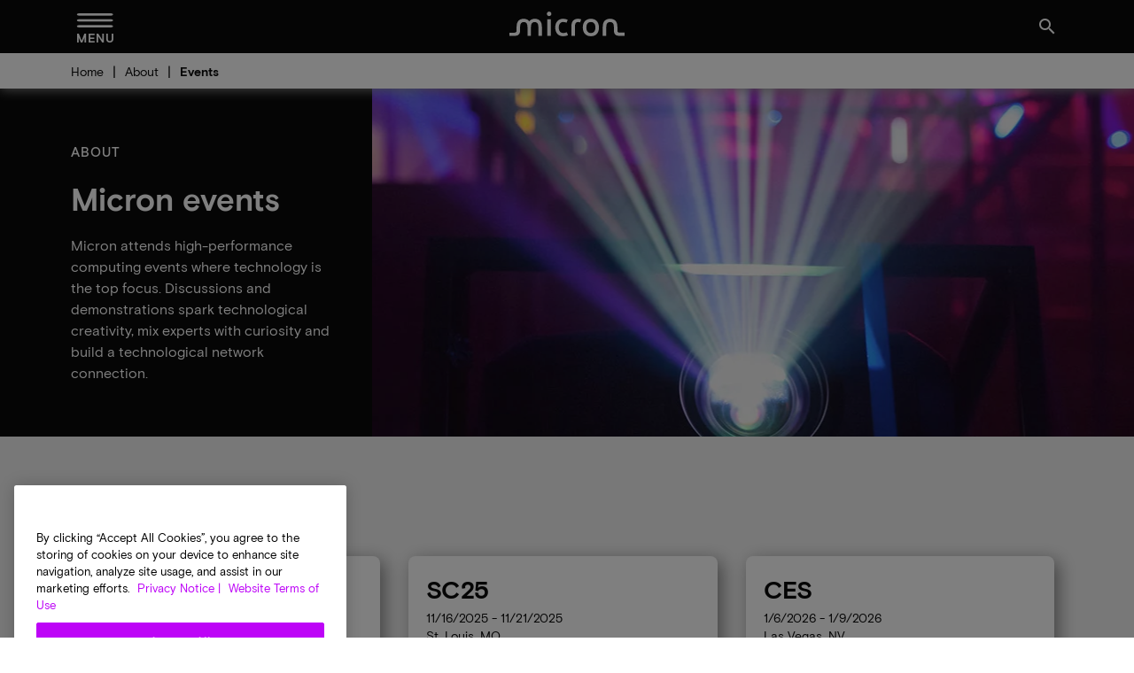

--- FILE ---
content_type: text/html;charset=utf-8
request_url: https://www.micron.com/about/events
body_size: 32167
content:

<!DOCTYPE html>
<html lang="en-US">

<head>
    
    <script defer="defer" type="text/javascript" src="/.rum/@adobe/helix-rum-js@%5E2/dist/rum-standalone.js"></script>
<script>(function (w, d, s, l, i) {
            w[l] = w[l] || []; w[l].push({
                'gtm.start':
                    new Date().getTime(), event: 'gtm.js'
            }); var f = d.getElementsByTagName(s)[0],
                j = d.createElement(s), dl = l != 'dataLayer' ? '&l=' + l : ''; j.async = true; j.src =
                    'https://www.googletagmanager.com/gtm.js?id=' + i + dl; f.parentNode.insertBefore(j, f);
        })(window, document, 'script', 'dataLayer', 'GTM-M7QXFFP4');</script>
        <meta charset="UTF-8"/>
        <title>Events | Micron Technology Inc.</title>
        

        
        
            <meta name="description" content="If you love technology, then find out more information on all of Micron&#39;s events spanning the U.S., Europe and Asia."/>
        
        <meta name="template" content="base-page-template"/>
        <meta name="viewport" content="width=device-width, initial-scale=1"/>
        
            
        
        <meta property="og:url" content="https://www.micron.com/about/events"/>
        <meta property="og:image" content="https://www.micron.com/content/dam/micron/global/favicon/og-image.png"/>
        <meta property="og:image:type" content="image/png"/>
        <meta property="og:image:width" content="1200"/>
        <meta property="og:image:height" content="630"/>
        <meta property="og:title" content="Events"/>
        <meta property="og:description" content="If you love technology, then find out more information on all of Micron&#39;s events spanning the U.S., Europe and Asia."/>
        <meta property="og:type" content="Website"/>
        <meta property="twitter:card" content="summary_large_image"/>
        <meta property="twitter:site" content="https://twitter.com/MicronTech"/>
        <meta property="twitter:title" content="Events"/>
        
        <meta property="twitter:description" content="If you love technology, then find out more information on all of Micron&#39;s events spanning the U.S., Europe and Asia."/>
        
        


<link rel="canonical" href="https://www.micron.com/about/events"/>
<link rel="alternate" hreflang="zh-CN" href="https://www.micron.cn/about/events"/>
<link rel="alternate" hreflang="en-IN" href="https://in.micron.com/about/events"/>
<link rel="alternate" hreflang="en-SG" href="https://sg.micron.com/about/events"/>
<link rel="alternate" hreflang="ja-JP" href="https://jp.micron.com/about/events"/>
<link rel="alternate" hreflang="zh-TW" href="https://tw.micron.com/about/events"/>
<link rel="alternate" hreflang="en-MY" href="https://my.micron.com/about/events"/>
<link rel="alternate" hreflang="en-US" href="https://www.micron.com/about/events"/>


    

    

    

    

    

    

    <link rel="alternate" hreflang="x-default" href="https://www.micron.com/about/events"/>




        
    
    <link rel="stylesheet" href="/etc.clientlibs/micron/clientlibs/clientlib-base.lc-3c3f5dd55b9ba40f3a512eeabe9e111c-lc.min.css" type="text/css">







        <script type="text/javascript">
            (function(g, b, d, f) {
                (function(a, c, d) {
                  if (a) {
                      var e = b.createElement("style");
                      e.id = c;
                      e.innerHTML = d;
                      a.appendChild(e)
                  }
              })(b.getElementsByTagName("head")[0], "at-body-style", d);
              setTimeout(function() {
                  var a = b.getElementsByTagName("head")[0];
                  if (a) {
                      var c = b.getElementById("at-body-style");
                      c && a.removeChild(c)
                  }
              }, f)
          })(window, document, "body {opacity: 0 !important}", 1.5E3);
        </script>
        <script type="text/javascript">
            (function(j,u,k,e,b,o,x){j["pfObject"]=b;j[b]=j[b]||function(){
            (j[b].q=j[b].q||[]).push(arguments)},j[b].l=1*new Date();o=u.createElement(k),
            x=u.getElementsByTagName(k)[0];o.async=1;o.src=e;x.parentNode.insertBefore(o,x)
            })(window,document,'script', 'https://cdn-app.pathfactory.com/production/jukebox-lite/current/jukebox.js' ,"pf");
            pf('create', 'LB-D286F944-11192');
        </script>

        
    
    

    

    


        <script type="text/javascript" src="//assets.adobedtm.com/4406f1b3c350/04eda325f6e3/launch-d6ae16d79a0a.min.js" async></script>


    
    <script src="/etc.clientlibs/micron/clientlibs/clientlib-dependencies.lc-d41d8cd98f00b204e9800998ecf8427e-lc.min.js"></script>


    
    <link rel="stylesheet" href="/etc.clientlibs/micron/clientlibs/clientlib-dependencies.lc-d41d8cd98f00b204e9800998ecf8427e-lc.min.css" type="text/css">
<link rel="stylesheet" href="/etc.clientlibs/micron/clientlibs/clientlib-site.lc-f10aef756a6b7709a2619ee62e30ce11-lc.min.css" type="text/css">


    
    
    <script async src="/etc.clientlibs/core/wcm/components/commons/datalayer/v2/clientlibs/core.wcm.components.commons.datalayer.v2.lc-1e0136bad0acfb78be509234578e44f9-lc.min.js"></script>


    
    <script async src="/etc.clientlibs/core/wcm/components/commons/datalayer/acdl/core.wcm.components.commons.datalayer.acdl.lc-bf921af342fd2c40139671dbf0920a1f-lc.min.js"></script>



        
        
        <script src="/content/dam/system/hcl-discovery/discover-21-07-minified-iframe.js" async></script>
        
        
        <link rel="icon" type="image/png" sizes="32x32" href="/content/dam/micron/global/favicon/favicon-32x32.png"/>
        <link rel="icon" type="image/png" sizes="16x16" href="/content/dam/micron/global/favicon/favicon-16x16.png"/>
        
        <link rel="apple-touch-icon" sizes="57x57" href="/content/dam/micron/global/favicon/apple-icon-57x57.png"/>
        <link rel="apple-touch-icon" sizes="60x60" href="/content/dam/micron/global/favicon/apple-icon-60x60.png"/>
        <link rel="apple-touch-icon" sizes="72x72" href="/content/dam/micron/global/favicon/apple-icon-72x72.png"/>
        <link rel="apple-touch-icon" sizes="76x76" href="/content/dam/micron/global/favicon/apple-icon-76x76.png"/>
        <link rel="apple-touch-icon" sizes="114x114" href="/content/dam/micron/global/favicon/apple-icon-114x114.png"/>
        <link rel="apple-touch-icon" sizes="120x120" href="/content/dam/micron/global/favicon/apple-icon-120x120.png"/>
        <link rel="apple-touch-icon" sizes="144x144" href="/content/dam/micron/global/favicon/apple-icon-144x144.png"/>
        <link rel="apple-touch-icon" sizes="152x152" href="/content/dam/micron/global/favicon/apple-icon-152x152.png"/>
        <link rel="apple-touch-icon" sizes="180x180" href="/content/dam/micron/global/favicon/apple-icon-180x180.png"/>
        
        
        
        <script>
            const docLocale = document.documentElement.lang;
            let fontKitId = '';

            switch (docLocale) {
                case 'zh-CN':
                    fontKitId = 'npd7kch'
                    break;
                case 'zh-TW':
                    fontKitId = 'uko3cqk'
                    break;
                case 'ja-JP':
                    fontKitId = 'zkw2ijb'
                    break;
                default:
                    break;
            }

            if (fontKitId) {
                (function(d) {
                    var config = {
                      kitId: fontKitId,
                      scriptTimeout: 3000,
                      async: true
                    },
                    h=d.documentElement,t=setTimeout(function(){h.className=h.className.replace(/\bwf-loading\b/g,"")+" wf-inactive";},config.scriptTimeout),tk=d.createElement("script"),f=false,s=d.getElementsByTagName("script")[0],a;h.className+=" wf-loading";tk.src='https://use.typekit.net/'+config.kitId+'.js';tk.async=true;tk.onload=tk.onreadystatechange=function(){a=this.readyState;if(f||a&&a!="complete"&&a!="loaded")return;f=true;clearTimeout(t);try{Typekit.load(config)}catch(e){}};s.parentNode.insertBefore(tk,s)
                  })(document);
            }
        </script>
</head>

<body class="page basicpage" id="page-ef3e38cc5d" data-cmp-link-accessibility-enabled data-cmp-link-accessibility-text="opens in a new tab" data-cmp-data-layer-enabled>


    
        
    



    


	<main>
		
    <noscript><iframe src="https://www.googletagmanager.com/ns.html?id=GTM-M7QXFFP4" height="0" width="0" style="display:none;visibility:hidden"></iframe></noscript>
		<script>
			window.adobeDataLayer = window.adobeDataLayer || [];
			adobeDataLayer.push({
				page: JSON.parse("{\x22page\u002Def3e38cc5d\x22:{\x22@type\x22:\x22micron\/components\/structure\/page\x22,\x22repo:modifyDate\x22:\x222025\u002D09\u002D10T17:04:20Z\x22,\x22dc:title\x22:\x22Events\x22,\x22dc:description\x22:\x22If you love technology, then find out more information on all of Micron\x27s events spanning the U.S., Europe and Asia.\x22,\x22xdm:template\x22:\x22\/conf\/micron\/settings\/wcm\/templates\/base\u002Dpage\u002Dtemplate\x22,\x22xdm:language\x22:\x22en\u002DUS\x22,\x22xdm:tags\x22:[],\x22repo:path\x22:\x22\/content\/micron\/us\/en\/about\/events.html\x22}}"),
				event: 'cmp:show',
				eventInfo: {
					path: 'page.page\u002Def3e38cc5d'
				}
			});
		</script>
		
		
			




			
<div data-component="container" class="root container responsivegrid">

    
    <div id="container-695c13292e" class="cmp-container">
        


<div class="aem-Grid aem-Grid--12 aem-Grid--default--12 ">
    
    <div class="experiencefragment aem-GridColumn aem-GridColumn--default--12">
<div id="experiencefragment-8b50107a44" class="cmp-experiencefragment cmp-experiencefragment--agreement-modal">

    
    <div id="container-ae981c0596" class="cmp-container">
        


<div class="aem-Grid aem-Grid--12 aem-Grid--default--12 ">
    
    <div class="modal aem-GridColumn aem-GridColumn--default--12">
<div class="cmp-modal" data-component="modal" id="sla-agreements-modal">
    <div class="cmp-modal__modal">
        <div class="cmp-modal__close">
            <button class="cmp-modal__close-btn" data-cmp-clickable="true" data-cmp-data-layer="{&quot;sla-agreements-modal-button-close&quot;:{&quot;@type&quot;:&quot;micron/components/content/modal&quot;,&quot;dc:title&quot;:&quot;close&quot;,&quot;xdm:linkURL&quot;:&quot;#&quot;}}">close
                <em class="material-icons-round">close</em></button>
        </div>
        <div class="container responsivegrid">
            


<div class="aem-Grid aem-Grid--12 aem-Grid--default--12 ">
    
    <div class="agreementmodal aem-GridColumn aem-GridColumn--default--12"><div class="agreements-modal" data-component="agreementsmodal" data-update-sla-nda-url="/content/micron/us/en/about/events/_jcr_content.customer.json/updateSLAandNDA" data-cmp-data-layer="{&#34;agreementmodal-5f2fe55238&#34;:{&#34;@type&#34;:&#34;micron/components/content/agreementmodal&#34;,&#34;repo:modifyDate&#34;:&#34;2023-12-01T08:52:33Z&#34;}}">
    <div>
<div data-cmp-data-layer="{&#34;title-c4bf40c821&#34;:{&#34;@type&#34;:&#34;micron/components/content/title&#34;,&#34;repo:modifyDate&#34;:&#34;2024-02-15T23:19:40Z&#34;,&#34;dc:title&#34;:&#34;Software License Agreement&#34;}}" id="title-c4bf40c821" class="cmp-title">
    <h2 class="cmp-title__text">Software License Agreement</h2>
</div>

    

</div>
    <div>
<div data-cmp-data-layer="{&#34;title-a1f7084bff&#34;:{&#34;@type&#34;:&#34;micron/components/content/title&#34;,&#34;repo:modifyDate&#34;:&#34;2024-02-15T23:18:53Z&#34;,&#34;dc:title&#34;:&#34;Micron Technology, Inc. Software License Agreement.&#34;}}" id="title-a1f7084bff" class="cmp-title">
    <h3 class="cmp-title__text">Micron Technology, Inc. Software License Agreement.</h3>
</div>

    

</div>
    <div>
<div data-cmp-data-layer="{&#34;text-15533a11f9&#34;:{&#34;@type&#34;:&#34;micron/components/content/text&#34;,&#34;repo:modifyDate&#34;:&#34;2024-03-15T17:17:48Z&#34;,&#34;xdm:text&#34;:&#34;&lt;h4>&amp;nbsp;&lt;/h4>\r\n&lt;h4>&lt;br>\r\nPLEASE READ THIS LICENSE AGREEMENT (“AGREEMENT”) FROM MICRON TECHNOLOGY, INC. (“MTI”) CAREFULLY: BY INSTALLING, COPYING OR OTHERWISE USING THIS SOFTWARE AND ANY RELATED PRINTED MATERIALS (“SOFTWARE”), YOU ARE ACCEPTING AND AGREEING TO THE TERMS OF THIS AGREEMENT. IF YOU DO NOT AGREE WITH THE TERMS OF THIS AGREEMENT, DO NOT DOWNLOAD THE SOFTWARE.&lt;br>\r\n&lt;br>\r\n&lt;/h4>\r\n&lt;p>&lt;b>LICENSE&lt;/b>:&amp;nbsp;MTI hereby grants to you the following rights: You may use and copy the Software and redistribute it to third parties subject to the terms of this Agreement. You must maintain all copyright notices on all copies of the Software. MTI may make changes to the Software at any time without notice to you. In addition MTI is under no obligation whatsoever to update, maintain, or provide new versions or other support for the Software.&lt;br>\r\n&lt;br>\r\n&lt;/p>\r\n&lt;p>&lt;b>OWNERSHIP OF MATERIALS&lt;/b>:&amp;nbsp;You acknowledge and agree that the Software is proprietary property of MTI and is protected by United States copyright law and international treaty provisions. Except as expressly provided herein, MTI does not grant any express or implied right to you under any patents, copyrights, trademarks, or trade secret information. You further acknowledge and agree that all right, title, and interest in and to the Software, including associated proprietary rights, are and shall remain with MTI. This Agreement does not convey to you an interest in or to the Software, but only a limited right to use, copy and redistribute the Software in accordance with the terms of this Agreement. The Software is licensed to you and not sold.&lt;br>\r\n&lt;br>\r\n&lt;/p>\r\n&lt;p>&lt;b>DISCLAIMER OF WARRANTY:&amp;nbsp;The Software is provided “AS IS” without warranty of any kind. MTI EXPRESSLY DISCLAIMS ALL WARRANTIES EXPRESS OR IMPLIED, INCLUDING BUT NOT LIMITED TO, NONINFRINGEMENT OF THIRD PARTY RIGHTS, AND ANY IMPLIED WARRANTIES OF MERCHANTABILITY OR FITNESS FOR ANY PARTICULAR PURPOSE. MTI DOES NOT WARRANT THAT THE SOFTWARE WILL MEET YOUR REQUIREMENTS, OR THAT THE OPERATION OF THE SOFTWARE WILL BE UNINTERRUPTED OR ERROR-FREE. FURTHERMORE, MTI DOES NOT MAKE ANY REPRESENTATIONS REGARDING THE USE OR THE RESULTS OF THE USE OF THE SOFTWARE IN TERMS OF ITS CORRECTNESS, ACCURACY, RELIABILITY, OR OTHERWISE. THE ENTIRE RISK ARISING OUT OF USE OR PERFORMANCE OF THE SOFTWARE REMAINS WITH YOU. IN NO EVENT SHALL MTI, ITS AFFILIATED COMPANIES OR THEIR SUPPLIERS BE LIABLE FOR ANY DIRECT, INDIRECT, CONSEQUENTIAL, INCIDENTAL, OR SPECIAL DAMAGES (INCLUDING, WITHOUT LIMITATION, DAMAGES FOR LOSS OF PROFITS, BUSINESS INTERRUPTION, OR LOSS OF INFORMATION) ARISING OUT OF YOUR USE OF OR INABILITY TO USE THE SOFTWARE, EVEN IF MTI HAS BEEN ADVISED OF THE POSSIBILITY OF SUCH DAMAGES. Because some jurisdictions prohibit the exclusion or limitation of liability for consequential or incidental damages, the above limitation may not apply to you.&lt;br>\r\n&lt;/b>&lt;br>\r\n&lt;/p>\r\n&lt;p>&lt;b>TERMINATION OF THIS LICENSE:&amp;nbsp;&lt;/b>MTI may terminate this license at any time if you are in breach of any of the terms of this Agreement. Upon termination, you will immediately destroy all copies the Software.&lt;br>\r\n&lt;br>\r\n&lt;/p>\r\n&lt;p>&lt;b>GENERAL&lt;/b>:&amp;nbsp;This Agreement constitutes the entire agreement between MTI and you regarding the subject matter hereof and supersedes all previous oral or written communications between the parties. This Agreement shall be governed by the laws of the State of Idaho without regard to its conflict of laws rules.&lt;br>\r\n&lt;br>\r\n&lt;/p>\r\n&lt;p>&lt;b>CONTACT&lt;/b>:&amp;nbsp;If you have any questions about the terms of this Agreement, please contact MTI’s legal department at (208) 368-4500.&lt;br>\r\n&lt;br>\r\n&lt;/p>\r\n&lt;p>&lt;b>By clicking on the Accept button, you agree to the terms of the License Agreement. You must agree to the terms in order to download the software.&lt;/b>&lt;/p>\r\n&#34;}}" id="text-15533a11f9" class="cmp-text" itemprop="text">
<h4> </h4>
<h4><br />
PLEASE READ THIS LICENSE AGREEMENT (“AGREEMENT”) FROM MICRON TECHNOLOGY, INC. (“MTI”) CAREFULLY: BY INSTALLING, COPYING OR OTHERWISE USING THIS SOFTWARE AND ANY RELATED PRINTED MATERIALS (“SOFTWARE”), YOU ARE ACCEPTING AND AGREEING TO THE TERMS OF THIS AGREEMENT. IF YOU DO NOT AGREE WITH THE TERMS OF THIS AGREEMENT, DO NOT DOWNLOAD THE SOFTWARE.<br />
<br />
</h4>
<p><b>LICENSE</b>: MTI hereby grants to you the following rights: You may use and copy the Software and redistribute it to third parties subject to the terms of this Agreement. You must maintain all copyright notices on all copies of the Software. MTI may make changes to the Software at any time without notice to you. In addition MTI is under no obligation whatsoever to update, maintain, or provide new versions or other support for the Software.<br />
<br />
</p>
<p><b>OWNERSHIP OF MATERIALS</b>: You acknowledge and agree that the Software is proprietary property of MTI and is protected by United States copyright law and international treaty provisions. Except as expressly provided herein, MTI does not grant any express or implied right to you under any patents, copyrights, trademarks, or trade secret information. You further acknowledge and agree that all right, title, and interest in and to the Software, including associated proprietary rights, are and shall remain with MTI. This Agreement does not convey to you an interest in or to the Software, but only a limited right to use, copy and redistribute the Software in accordance with the terms of this Agreement. The Software is licensed to you and not sold.<br />
<br />
</p>
<p><b>DISCLAIMER OF WARRANTY: The Software is provided “AS IS” without warranty of any kind. MTI EXPRESSLY DISCLAIMS ALL WARRANTIES EXPRESS OR IMPLIED, INCLUDING BUT NOT LIMITED TO, NONINFRINGEMENT OF THIRD PARTY RIGHTS, AND ANY IMPLIED WARRANTIES OF MERCHANTABILITY OR FITNESS FOR ANY PARTICULAR PURPOSE. MTI DOES NOT WARRANT THAT THE SOFTWARE WILL MEET YOUR REQUIREMENTS, OR THAT THE OPERATION OF THE SOFTWARE WILL BE UNINTERRUPTED OR ERROR-FREE. FURTHERMORE, MTI DOES NOT MAKE ANY REPRESENTATIONS REGARDING THE USE OR THE RESULTS OF THE USE OF THE SOFTWARE IN TERMS OF ITS CORRECTNESS, ACCURACY, RELIABILITY, OR OTHERWISE. THE ENTIRE RISK ARISING OUT OF USE OR PERFORMANCE OF THE SOFTWARE REMAINS WITH YOU. IN NO EVENT SHALL MTI, ITS AFFILIATED COMPANIES OR THEIR SUPPLIERS BE LIABLE FOR ANY DIRECT, INDIRECT, CONSEQUENTIAL, INCIDENTAL, OR SPECIAL DAMAGES (INCLUDING, WITHOUT LIMITATION, DAMAGES FOR LOSS OF PROFITS, BUSINESS INTERRUPTION, OR LOSS OF INFORMATION) ARISING OUT OF YOUR USE OF OR INABILITY TO USE THE SOFTWARE, EVEN IF MTI HAS BEEN ADVISED OF THE POSSIBILITY OF SUCH DAMAGES. Because some jurisdictions prohibit the exclusion or limitation of liability for consequential or incidental damages, the above limitation may not apply to you.<br />
</b><br />
</p>
<p><b>TERMINATION OF THIS LICENSE: </b>MTI may terminate this license at any time if you are in breach of any of the terms of this Agreement. Upon termination, you will immediately destroy all copies the Software.<br />
<br />
</p>
<p><b>GENERAL</b>: This Agreement constitutes the entire agreement between MTI and you regarding the subject matter hereof and supersedes all previous oral or written communications between the parties. This Agreement shall be governed by the laws of the State of Idaho without regard to its conflict of laws rules.<br />
<br />
</p>
<p><b>CONTACT</b>: If you have any questions about the terms of this Agreement, please contact MTI’s legal department at (208) 368-4500.<br />
<br />
</p>
<p><b>By clicking on the Accept button, you agree to the terms of the License Agreement. You must agree to the terms in order to download the software.</b></p>

</div>

    
</div>
    <div class="agreements-modal__buttons">
        <button class="agreements-modal_button cmp-button accept-btn" data-cmp-data-layer="{&quot;agreementmodal-5f2fe55238-cta-accept&quot;:{&quot;@type&quot;:&quot;micron/components/content/agreementmodal&quot;,&quot;dc:title&quot;:&quot;Accept&quot;,&quot;xdm:linkURL&quot;:&quot;#&quot;}}">Accept</button>
        <button class="agreements-modal_button cmp-button decline-btn" data-cmp-data-layer="{&quot;agreementmodal-5f2fe55238-cta-decline&quot;:{&quot;@type&quot;:&quot;micron/components/content/agreementmodal&quot;,&quot;dc:title&quot;:&quot;Decline&quot;,&quot;xdm:linkURL&quot;:&quot;#&quot;}}">Decline</button>
    </div>
</div></div>

    
</div>

        </div>
    </div>
    <div class="cmp-modal__overlay"></div>
</div>

    
</div>
<div class="modal aem-GridColumn aem-GridColumn--default--12">
<div class="cmp-modal" data-component="modal" id="nda-agreements-modal">
    <div class="cmp-modal__modal">
        <div class="cmp-modal__close">
            <button class="cmp-modal__close-btn" data-cmp-clickable="true" data-cmp-data-layer="{&quot;nda-agreements-modal-button-close&quot;:{&quot;@type&quot;:&quot;micron/components/content/modal&quot;,&quot;dc:title&quot;:&quot;close&quot;,&quot;xdm:linkURL&quot;:&quot;#&quot;}}">close
                <em class="material-icons-round">close</em></button>
        </div>
        <div class="container responsivegrid">
            


<div class="aem-Grid aem-Grid--12 aem-Grid--default--12 ">
    
    <div class="agreementmodal aem-GridColumn aem-GridColumn--default--12"><div class="agreements-modal" data-component="agreementsmodal" data-update-sla-nda-url="/content/micron/us/en/about/events/_jcr_content.customer.json/updateSLAandNDA" data-cmp-data-layer="{&#34;agreementmodal-a5c5cc955c&#34;:{&#34;@type&#34;:&#34;micron/components/content/agreementmodal&#34;,&#34;repo:modifyDate&#34;:&#34;2023-12-01T08:52:33Z&#34;}}">
    <div>
<div data-cmp-data-layer="{&#34;title-892968c643&#34;:{&#34;@type&#34;:&#34;micron/components/content/title&#34;,&#34;repo:modifyDate&#34;:&#34;2024-01-12T19:51:11Z&#34;,&#34;dc:title&#34;:&#34;Non-Disclosure Agreement&#34;}}" id="title-892968c643" class="cmp-title">
    <h2 class="cmp-title__text">Non-Disclosure Agreement</h2>
</div>

    

</div>
    <div>
<div data-cmp-data-layer="{&#34;title-c3ed04f9d3&#34;:{&#34;@type&#34;:&#34;micron/components/content/title&#34;,&#34;repo:modifyDate&#34;:&#34;2024-02-15T23:22:23Z&#34;,&#34;dc:title&#34;:&#34;Micron Technology, Inc. NDA Agreement&#34;}}" id="title-c3ed04f9d3" class="cmp-title">
    <h3 class="cmp-title__text">Micron Technology, Inc. NDA Agreement</h3>
</div>

    

</div>
    <div>
<div data-cmp-data-layer="{&#34;text-5ed0419cd6&#34;:{&#34;@type&#34;:&#34;micron/components/content/text&#34;,&#34;repo:modifyDate&#34;:&#34;2024-03-15T17:16:41Z&#34;,&#34;xdm:text&#34;:&#34;&lt;p>&lt;b>To access these documents, you must first read and accept Micron&#39;s electronic non-disclosure agreement. If the Recipient has a written confidentiality agreement with Micron Technology, Inc. you will need to click &amp;quot;Accept&amp;quot; at the bottom of this page, but the terms of the written confidentiality agreement will apply.&lt;/b>&lt;/p>\r\n&lt;p>ON-LINE NONDISCLOSURE AGREEMENT THIS IS A LEGAL AGREEMENT BETWEEN YOU OR THE COMPANY YOU REPRESENT (EACH A &amp;quot;RECIPENT&amp;quot;) AND MICRON TECHNOLOGY, INC. (&amp;quot;MTI&amp;quot;) STATING THE TERMS AND CONDITIONS THAT GOVERN THE CONFIDENTIALITY OF INFORMATION POSTED TO OR MADE AVAILABLE THROUGH THE MICRON WEBSITE. PLEASE CAREFULLY READ THIS NONDISCLOSURE AGREEMENT (&amp;quot;AGREEMENT&amp;quot;) BEFORE CLICKING &amp;quot;ACCEPT&amp;quot; AT THE BOTTOM OF THE PAGE. BY CLICKING ON&amp;quot;ACCEPT&amp;quot;, RECIPIENT IS AGREEING TO BE BOUND BY THE TERMS OF THIS AGREEMENT. IF RECIPIENT DOES NOT AGREE TO THE TERMS OF THIS AGREEMENT, PRESS &amp;quot;DECLINE&amp;quot; AND RECIPENT WILL BE UNABLE TO ACCESS CONFIDENTIAL INFORMATION.&lt;/p>\r\n&lt;p>1.&amp;nbsp;&lt;b>Written Nondisclosure Agreement&lt;/b>. If Recipient and MTI have entered into a written confidentiality agreement (&amp;quot;Confidentiality Agreement&amp;quot;) that is in effect as of the date Recipient enters into this Agreement and such Confidentiality Agreement already applies to and governs the Confidential Information (defined below), then the terms of such Confidentiality Agreement shall apply to and govern Recipient’s obligations concerning such Confidential Information and not the terms of this Agreement.&lt;/p>\r\n&lt;p>2.&amp;nbsp;&lt;b>Confidential Information&lt;/b>. &amp;quot;Confidential Information&amp;quot; means any information or data posted to or made available through MTI’s secure website that is (i) marked or labeled as &amp;quot;Confidential&amp;quot; or &amp;quot;Proprietary&amp;quot; or with similar designation, or (ii) of a nature that a reasonable person would know such information is confidential. Confidential Information does not include that which:&lt;/p>\r\n&lt;p>(i) is proven by Recipient through competent evidence to rightfully have already been in Recipient&#39;s possession at the time of disclosure without an obligation of confidentiality;&lt;/p>\r\n&lt;p>(ii) is or becomes available to the public through no fault or breach on the part of Recipient;&lt;/p>\r\n&lt;p>(iii) is independently developed by Recipient without use of or reference to the Confidential Information;&lt;/p>\r\n&lt;p>or (iv) is rightfully obtained from a third party who has the right to transfer or disclose it to Recipient without restriction.&lt;/p>\r\n&lt;p>3.&amp;nbsp;&lt;b>Purpose of Disclosure and Restriction on Use&lt;/b>. Confidential Information is disclosed hereunder strictly for the purpose of Recipient’s internal evaluation and/or to assist Recipient in the implementation of an MTI device or product into a commercial product (&amp;quot;Purpose&amp;quot;). Recipient shall use the Confidential Information solely in accordance with the terms of this Agreement to accomplish the Purpose and shall make no further use, in whole or in part, of the Confidential Information.&lt;/p>\r\n&lt;p>4.&amp;nbsp;&lt;b>Non-Disclosure.&lt;/b>&amp;nbsp;Recipient agrees to protect the Confidential Information, using at least the same degree of care it uses to protect its own confidential and proprietary information, but in no case with less than reasonable care. Recipient shall not disclose, publish or disseminate Confidential Information to anyone other than those of its employees, agents, contractors and consultants (collectively &amp;quot;Representatives&amp;quot;) who have a need to know the information in order to accomplish the Purpose and who are bound by a written agreement that prohibits unauthorized disclosure or use of Confidential Information on terms no less restrictive and protective than those contained within this Agreement. Recipient will be responsible for any violation of the terms of this Agreement by its Representatives. Recipient may disclose Confidential Information to the extent required by law, provided Recipient shall promptly notify MTI in writing of such requirement to disclose and Recipient shall cooperate with MTI’s efforts to protect the Confidential Information. Recipient shall notify MTI promptly in writing in the event of any disclosure of the Confidential Information which is not authorized under this Agreement.&lt;/p>\r\n&lt;p>5.&amp;nbsp;&lt;b>Feedback&lt;/b>. Notwithstanding any other provision in this Agreement, if Recipient provides any ideas, suggestions or recommendations to MTI regarding Confidential Information (&amp;quot;Feedback&amp;quot;), MTI is free to use and incorporate such Feedback in MTI’s products, without payment of royalties or other consideration to Recipient, so long as MTI does not infringe Recipient’s patents, copyrights or trademark rights in the Feedback.&lt;/p>\r\n&lt;p>6.&amp;nbsp;&lt;b>Copies&lt;/b>. Recipient shall not make any copies of Confidential Information except as strictly necessary to carry out the above-stated Purpose. Any copies that are made must be identical to the original, may not be modified, and shall be considered the property of MTI.&lt;/p>\r\n&lt;p>7.&amp;nbsp;&lt;b>No License. No Warranty&lt;/b>. Except as expressly set forth herein, no license is granted hereunder to any patents, copyrights, mask works, or trademarks either expressly, by implication, estoppel or otherwise. Any such license must be express and in writing from MTI. All Confidential Information shall remain the property of MTI and nothing in this Agreement shall restrict MTI from using, disclosing or disseminating such Confidential Information in any way. CONFIDENTIAL INFORMATION IS DISCLOSED HEREUNDER &amp;quot;AS IS&amp;quot; WITHOUT ANY REPRESENTATIONS OR WARRANTIES OF ANY KIND WHATSOEVER INCLUDING, WITHOUT LIMITATION, ANY REPRESENTATIONS OR WARRANTIES AS TO THE ACCURACY, COMPLETENESS OR UTILITY OF SUCH CONFIDENTIAL INFORMATION.&lt;/p>\r\n&lt;p>8.&lt;b>&amp;nbsp;Termination of Obligations of Confidentiality&lt;/b>. This Agreement will become effective on the date Recipient clicks on &amp;quot;Accept.&amp;quot; Notwithstanding any termination of this Agreement, the provisions of this Agreement shall continue for a period of five (5) years from the date of each disclosure of Confidential Information. MTI may terminate this Agreement at any time in its sole discretion upon written notice to Recipient (including such notice transmitted through this secure MTI website or via electronic mail to Recipient).&lt;/p>\r\n&lt;p>9.&amp;nbsp;&lt;b>Return of Confidential Information&lt;/b>. Within ten (10) business days of MTI’s written request, and at MTI’s option, Recipient shall return or certify to MTI the destruction of the Confidential Information including, without limitation, hard copy and electronic documents and all materials created by Recipient that contain the Confidential Information.&lt;/p>\r\n&lt;p>10.&lt;b>&amp;nbsp;Governing Law and Attorneys&#39; Fees&lt;/b>. This Agreement shall be governed by the laws of the State of Idaho, U.S.A., excluding its conflict of laws principles. Recipient hereby consents to the personal jurisdiction of the courts of Idaho for any dispute arising out of this Agreement. In the event of any suit, action or proceeding arising out of or relating to this Agreement, the prevailing party will be entitled to reasonable attorneys&#39; fees and reasonable costs incurred.&lt;/p>\r\n&lt;p>11.&amp;nbsp;&lt;b>Export&lt;/b>. Recipient agrees that Confidential Information, or any portion thereof, shall not be exported or re-exported, directly or indirectly, in any form, except in compliance with the U.S. Export Administration Act and all other applicable export control laws or regulations.&lt;/p>\r\n&lt;p>12.&amp;nbsp;&lt;b>Injunctive Relief&lt;/b>. Recipient acknowledges and agrees that disclosure of Confidential Information in violation of the terms of this Agreement will cause irreparable harm to MTI for which monetary damages would not be an adequate remedy. Therefore, Recipient agrees that, in addition to any other remedies available to MTI, in the event of any breach or threatened breach of this Agreement, MTI shall be entitled to injunctive relief and Recipient waives any requirement for the posting of a bond in connection therewith.&lt;/p>\r\n&lt;p>13.&amp;nbsp;&lt;b>No Implied Waiver&lt;/b>. MTI’s failure or delay in exercising any of its rights hereunder will not constitute a waiver of such rights unless expressly waived in writing.&lt;/p>\r\n&lt;p>14.&amp;nbsp;&lt;b>General&lt;/b>. This Agreement:&lt;/p>\r\n&lt;p>(i) may be amended or modified only by an express writing signed by Recipient and an authorized representative of MTI;&lt;/p>\r\n&lt;p>(ii) will not be construed as creating any joint venture, partnership or other form of business association between the parties hereto;&lt;/p>\r\n&lt;p>(iii) is not assignable or delegable in whole or in part by Recipient without the express written consent of MTI;&lt;/p>\r\n&lt;p>(iv) shall inure to the benefit of and be binding upon the parties, their successors, the assigns of MTI and the permitted assigns of Recipient;&lt;/p>\r\n&lt;p>and (v) is in the English language only, which language shall be controlling in all respects, and all versions of this Agreement in any other language shall not be binding on the parties hereto.&lt;/p>\r\n&lt;p>15.&amp;nbsp;&lt;b>Authorized Signatory&lt;/b>. The individual clicking on &amp;quot;Accept&amp;quot; is entering into this Agreement and accessing Confidential Information either (1) as an individual, and hereby agrees that he or she shall be personally liable to MTI if Confidential Information is disclosed or used in a manner not authorized by this Agreement, or (2) on behalf of an employer or other entity, and hereby represents and warrants that he or she has full legal authority to bind such employer or entity to this Agreement and that such employer or entity shall be legally bound by all of the terms and conditions of this Agreement as Recipient hereunder. IF CONFIDENTIAL INFORMATION IS FOR AN EMPLOYER OR ENTITY, BUT YOU DO NOT HAVE THE LEGAL AUTHORITY TO SO BIND SUCH EMPLOYER OR ENTITY, THEN DO NOT ACCESS, VIEW, READ, OR DOWNLOAD IN ANY WAY CONFIDENTIAL INFORMATION, AND DO NOT CLICK ON &amp;quot;ACCEPT.&amp;quot;&lt;br>\r\n&lt;/p>\r\n&lt;p>&lt;b>In order to review documents, you must accept the NDA. If you do not accept these terms, select Decline to exit this menu.&lt;/b>&lt;/p>\r\n&#34;}}" id="text-5ed0419cd6" class="cmp-text" itemprop="text">
<p><b>To access these documents, you must first read and accept Micron&#39;s electronic non-disclosure agreement. If the Recipient has a written confidentiality agreement with Micron Technology, Inc. you will need to click &#34;Accept&#34; at the bottom of this page, but the terms of the written confidentiality agreement will apply.</b></p>
<p>ON-LINE NONDISCLOSURE AGREEMENT THIS IS A LEGAL AGREEMENT BETWEEN YOU OR THE COMPANY YOU REPRESENT (EACH A &#34;RECIPENT&#34;) AND MICRON TECHNOLOGY, INC. (&#34;MTI&#34;) STATING THE TERMS AND CONDITIONS THAT GOVERN THE CONFIDENTIALITY OF INFORMATION POSTED TO OR MADE AVAILABLE THROUGH THE MICRON WEBSITE. PLEASE CAREFULLY READ THIS NONDISCLOSURE AGREEMENT (&#34;AGREEMENT&#34;) BEFORE CLICKING &#34;ACCEPT&#34; AT THE BOTTOM OF THE PAGE. BY CLICKING ON&#34;ACCEPT&#34;, RECIPIENT IS AGREEING TO BE BOUND BY THE TERMS OF THIS AGREEMENT. IF RECIPIENT DOES NOT AGREE TO THE TERMS OF THIS AGREEMENT, PRESS &#34;DECLINE&#34; AND RECIPENT WILL BE UNABLE TO ACCESS CONFIDENTIAL INFORMATION.</p>
<p>1. <b>Written Nondisclosure Agreement</b>. If Recipient and MTI have entered into a written confidentiality agreement (&#34;Confidentiality Agreement&#34;) that is in effect as of the date Recipient enters into this Agreement and such Confidentiality Agreement already applies to and governs the Confidential Information (defined below), then the terms of such Confidentiality Agreement shall apply to and govern Recipient’s obligations concerning such Confidential Information and not the terms of this Agreement.</p>
<p>2. <b>Confidential Information</b>. &#34;Confidential Information&#34; means any information or data posted to or made available through MTI’s secure website that is (i) marked or labeled as &#34;Confidential&#34; or &#34;Proprietary&#34; or with similar designation, or (ii) of a nature that a reasonable person would know such information is confidential. Confidential Information does not include that which:</p>
<p>(i) is proven by Recipient through competent evidence to rightfully have already been in Recipient&#39;s possession at the time of disclosure without an obligation of confidentiality;</p>
<p>(ii) is or becomes available to the public through no fault or breach on the part of Recipient;</p>
<p>(iii) is independently developed by Recipient without use of or reference to the Confidential Information;</p>
<p>or (iv) is rightfully obtained from a third party who has the right to transfer or disclose it to Recipient without restriction.</p>
<p>3. <b>Purpose of Disclosure and Restriction on Use</b>. Confidential Information is disclosed hereunder strictly for the purpose of Recipient’s internal evaluation and/or to assist Recipient in the implementation of an MTI device or product into a commercial product (&#34;Purpose&#34;). Recipient shall use the Confidential Information solely in accordance with the terms of this Agreement to accomplish the Purpose and shall make no further use, in whole or in part, of the Confidential Information.</p>
<p>4. <b>Non-Disclosure.</b> Recipient agrees to protect the Confidential Information, using at least the same degree of care it uses to protect its own confidential and proprietary information, but in no case with less than reasonable care. Recipient shall not disclose, publish or disseminate Confidential Information to anyone other than those of its employees, agents, contractors and consultants (collectively &#34;Representatives&#34;) who have a need to know the information in order to accomplish the Purpose and who are bound by a written agreement that prohibits unauthorized disclosure or use of Confidential Information on terms no less restrictive and protective than those contained within this Agreement. Recipient will be responsible for any violation of the terms of this Agreement by its Representatives. Recipient may disclose Confidential Information to the extent required by law, provided Recipient shall promptly notify MTI in writing of such requirement to disclose and Recipient shall cooperate with MTI’s efforts to protect the Confidential Information. Recipient shall notify MTI promptly in writing in the event of any disclosure of the Confidential Information which is not authorized under this Agreement.</p>
<p>5. <b>Feedback</b>. Notwithstanding any other provision in this Agreement, if Recipient provides any ideas, suggestions or recommendations to MTI regarding Confidential Information (&#34;Feedback&#34;), MTI is free to use and incorporate such Feedback in MTI’s products, without payment of royalties or other consideration to Recipient, so long as MTI does not infringe Recipient’s patents, copyrights or trademark rights in the Feedback.</p>
<p>6. <b>Copies</b>. Recipient shall not make any copies of Confidential Information except as strictly necessary to carry out the above-stated Purpose. Any copies that are made must be identical to the original, may not be modified, and shall be considered the property of MTI.</p>
<p>7. <b>No License. No Warranty</b>. Except as expressly set forth herein, no license is granted hereunder to any patents, copyrights, mask works, or trademarks either expressly, by implication, estoppel or otherwise. Any such license must be express and in writing from MTI. All Confidential Information shall remain the property of MTI and nothing in this Agreement shall restrict MTI from using, disclosing or disseminating such Confidential Information in any way. CONFIDENTIAL INFORMATION IS DISCLOSED HEREUNDER &#34;AS IS&#34; WITHOUT ANY REPRESENTATIONS OR WARRANTIES OF ANY KIND WHATSOEVER INCLUDING, WITHOUT LIMITATION, ANY REPRESENTATIONS OR WARRANTIES AS TO THE ACCURACY, COMPLETENESS OR UTILITY OF SUCH CONFIDENTIAL INFORMATION.</p>
<p>8.<b> Termination of Obligations of Confidentiality</b>. This Agreement will become effective on the date Recipient clicks on &#34;Accept.&#34; Notwithstanding any termination of this Agreement, the provisions of this Agreement shall continue for a period of five (5) years from the date of each disclosure of Confidential Information. MTI may terminate this Agreement at any time in its sole discretion upon written notice to Recipient (including such notice transmitted through this secure MTI website or via electronic mail to Recipient).</p>
<p>9. <b>Return of Confidential Information</b>. Within ten (10) business days of MTI’s written request, and at MTI’s option, Recipient shall return or certify to MTI the destruction of the Confidential Information including, without limitation, hard copy and electronic documents and all materials created by Recipient that contain the Confidential Information.</p>
<p>10.<b> Governing Law and Attorneys&#39; Fees</b>. This Agreement shall be governed by the laws of the State of Idaho, U.S.A., excluding its conflict of laws principles. Recipient hereby consents to the personal jurisdiction of the courts of Idaho for any dispute arising out of this Agreement. In the event of any suit, action or proceeding arising out of or relating to this Agreement, the prevailing party will be entitled to reasonable attorneys&#39; fees and reasonable costs incurred.</p>
<p>11. <b>Export</b>. Recipient agrees that Confidential Information, or any portion thereof, shall not be exported or re-exported, directly or indirectly, in any form, except in compliance with the U.S. Export Administration Act and all other applicable export control laws or regulations.</p>
<p>12. <b>Injunctive Relief</b>. Recipient acknowledges and agrees that disclosure of Confidential Information in violation of the terms of this Agreement will cause irreparable harm to MTI for which monetary damages would not be an adequate remedy. Therefore, Recipient agrees that, in addition to any other remedies available to MTI, in the event of any breach or threatened breach of this Agreement, MTI shall be entitled to injunctive relief and Recipient waives any requirement for the posting of a bond in connection therewith.</p>
<p>13. <b>No Implied Waiver</b>. MTI’s failure or delay in exercising any of its rights hereunder will not constitute a waiver of such rights unless expressly waived in writing.</p>
<p>14. <b>General</b>. This Agreement:</p>
<p>(i) may be amended or modified only by an express writing signed by Recipient and an authorized representative of MTI;</p>
<p>(ii) will not be construed as creating any joint venture, partnership or other form of business association between the parties hereto;</p>
<p>(iii) is not assignable or delegable in whole or in part by Recipient without the express written consent of MTI;</p>
<p>(iv) shall inure to the benefit of and be binding upon the parties, their successors, the assigns of MTI and the permitted assigns of Recipient;</p>
<p>and (v) is in the English language only, which language shall be controlling in all respects, and all versions of this Agreement in any other language shall not be binding on the parties hereto.</p>
<p>15. <b>Authorized Signatory</b>. The individual clicking on &#34;Accept&#34; is entering into this Agreement and accessing Confidential Information either (1) as an individual, and hereby agrees that he or she shall be personally liable to MTI if Confidential Information is disclosed or used in a manner not authorized by this Agreement, or (2) on behalf of an employer or other entity, and hereby represents and warrants that he or she has full legal authority to bind such employer or entity to this Agreement and that such employer or entity shall be legally bound by all of the terms and conditions of this Agreement as Recipient hereunder. IF CONFIDENTIAL INFORMATION IS FOR AN EMPLOYER OR ENTITY, BUT YOU DO NOT HAVE THE LEGAL AUTHORITY TO SO BIND SUCH EMPLOYER OR ENTITY, THEN DO NOT ACCESS, VIEW, READ, OR DOWNLOAD IN ANY WAY CONFIDENTIAL INFORMATION, AND DO NOT CLICK ON &#34;ACCEPT.&#34;<br />
</p>
<p><b>In order to review documents, you must accept the NDA. If you do not accept these terms, select Decline to exit this menu.</b></p>

</div>

    
</div>
    <div class="agreements-modal__buttons">
        <button class="agreements-modal_button cmp-button accept-btn" data-cmp-data-layer="{&quot;agreementmodal-a5c5cc955c-cta-accept&quot;:{&quot;@type&quot;:&quot;micron/components/content/agreementmodal&quot;,&quot;dc:title&quot;:&quot;Accept&quot;,&quot;xdm:linkURL&quot;:&quot;#&quot;}}">Accept</button>
        <button class="agreements-modal_button cmp-button decline-btn" data-cmp-data-layer="{&quot;agreementmodal-a5c5cc955c-cta-decline&quot;:{&quot;@type&quot;:&quot;micron/components/content/agreementmodal&quot;,&quot;dc:title&quot;:&quot;Decline&quot;,&quot;xdm:linkURL&quot;:&quot;#&quot;}}">Decline</button>
    </div>
</div></div>

    
</div>

        </div>
    </div>
    <div class="cmp-modal__overlay"></div>
</div>

    
</div>
<div class="modal aem-GridColumn aem-GridColumn--default--12">
<div class="cmp-modal" data-component="modal" id="sda-agreements-modal">
    <div class="cmp-modal__modal">
        <div class="cmp-modal__close">
            <button class="cmp-modal__close-btn" data-cmp-clickable="true" data-cmp-data-layer="{&quot;sda-agreements-modal-button-close&quot;:{&quot;@type&quot;:&quot;micron/components/content/modal&quot;,&quot;dc:title&quot;:&quot;close&quot;,&quot;xdm:linkURL&quot;:&quot;#&quot;}}">close
                <em class="material-icons-round">close</em></button>
        </div>
        <div class="container responsivegrid">
            


<div class="aem-Grid aem-Grid--12 aem-Grid--default--12 ">
    
    <div class="sda aem-GridColumn aem-GridColumn--default--12"><div class="agreements-modal sda-modal" type="sda" data-component="agreementsmodal">
    <div class="title">
<div data-cmp-data-layer="{&#34;title-af5c4d0cfc&#34;:{&#34;@type&#34;:&#34;micron/components/content/title&#34;,&#34;repo:modifyDate&#34;:&#34;2024-03-15T17:16:06Z&#34;,&#34;dc:title&#34;:&#34;Secure document access request Process&#34;}}" id="title-af5c4d0cfc" class="cmp-title">
    <h2 class="cmp-title__text">Secure document access request Process</h2>
</div>

    

</div>
    <div class="text">
<div data-cmp-data-layer="{&#34;text-9841a60f7d&#34;:{&#34;@type&#34;:&#34;micron/components/content/text&#34;,&#34;repo:modifyDate&#34;:&#34;2024-03-15T17:11:39Z&#34;,&#34;xdm:text&#34;:&#34;&lt;p>Thanks for being logged in as a registered micron.com user.&lt;/p>\r\n&lt;p>The document you are requesting requires some additional information. This information must be provided even if you have provided it in the past. Providing this information again could be necessary because Micron must validate your access.&lt;/p>\r\n&lt;p>Please complete the forms you are provided. This may consist of one or two forms:&lt;/p>\r\n&lt;ul>\r\n&lt;li>&lt;b>Secure document access request form&lt;br>\r\n&lt;/b>This form enables us to verify your company has a non-disclosure agreement (NDA) with Micron covering secure content, and confirms you are approved to view the document. If you have completed this form in the past for this document, you will not be prompted to fill out this form.&lt;br>\r\n&lt;/li>\r\n&lt;li>&lt;b>End user certification (EUC) form&lt;br>\r\n&lt;/b>This form ensures your company complies with export controls. If your company has a valid EUC, you will not be prompted to fill out this form.&lt;/li>\r\n&lt;/ul>\r\n&#34;}}" id="text-9841a60f7d" class="cmp-text" itemprop="text">
<p>Thanks for being logged in as a registered micron.com user.</p>
<p>The document you are requesting requires some additional information. This information must be provided even if you have provided it in the past. Providing this information again could be necessary because Micron must validate your access.</p>
<p>Please complete the forms you are provided. This may consist of one or two forms:</p>
<ul><li><b>Secure document access request form<br />
</b>This form enables us to verify your company has a non-disclosure agreement (NDA) with Micron covering secure content, and confirms you are approved to view the document. If you have completed this form in the past for this document, you will not be prompted to fill out this form.<br />
</li><li><b>End user certification (EUC) form<br />
</b>This form ensures your company complies with export controls. If your company has a valid EUC, you will not be prompted to fill out this form.</li></ul>

</div>

    
</div>
    <div class="agreements-modal__buttons">
      <button class="agreements-modal_button cmp-button accept-btn" data-cmp-data-layer="{&quot;sda-8ab3782b5a-cta-accept&quot;:{&quot;@type&quot;:&quot;micron/components/content/agreementmodal&quot;,&quot;dc:title&quot;:&quot;Start&quot;,&quot;xdm:linkURL&quot;:&quot;#&quot;}}">
        Start
      </button>
      <button class="agreements-modal_button cmp-button decline-btn" data-cmp-data-layer="{&quot;sda-8ab3782b5a-cta-decline&quot;:{&quot;@type&quot;:&quot;micron/components/content/agreementmodal&quot;,&quot;dc:title&quot;:&quot;Decline&quot;,&quot;xdm:linkURL&quot;:&quot;#&quot;}}">
        Decline
      </button>
    </div>
    <div class="agreements-modal__faq background-grey">
      <div class="title">
<div data-cmp-data-layer="{&#34;title-4d76aad713&#34;:{&#34;@type&#34;:&#34;micron/components/content/title&#34;,&#34;repo:modifyDate&#34;:&#34;2024-02-15T22:02:15Z&#34;,&#34;dc:title&#34;:&#34;Secure document access request process FAQ&#34;}}" id="title-4d76aad713" class="cmp-title">
    <h2 class="cmp-title__text">Secure document access request process FAQ</h2>
</div>

    

</div>
      <div><div class="standard-accordion">
    <div class="accordion panelcontainer">
        <div id="accordion-3fdb751d52" class="cmp-accordion" data-cmp-is="accordion" data-cmp-data-layer="{&#34;accordion-3fdb751d52&#34;:{&#34;shownItems&#34;:[],&#34;@type&#34;:&#34;micron/components/content/accordion&#34;,&#34;repo:modifyDate&#34;:&#34;2024-02-15T22:03:21Z&#34;}}" itemscope>
            <div class="cmp-accordion__item" data-cmp-hook-accordion="item" data-cmp-test-layer="com.adobe.cq.wcm.core.components.internal.models.v1.datalayer.ComponentDataImpl@db19a17" data-cmp-data-layer="{&#34;accordion-3fdb751d52-item-1029808e68&#34;:{&#34;@type&#34;:&#34;micron/components/content/accordion/item&#34;,&#34;repo:modifyDate&#34;:&#34;2024-02-15T22:02:45Z&#34;,&#34;dc:title&#34;:&#34;How long does this process take?&#34;}}" id="accordion-3fdb751d52-item-1029808e68" itemscope>
                <h3 class="cmp-accordion__header">
                    <button id="accordion-3fdb751d52-item-1029808e68-button" class="cmp-accordion__button" type="button" aria-controls="accordion-3fdb751d52-item-1029808e68-panel" data-cmp-data-layer="{&quot;-cta-accordion&quot;:{&quot;@type&quot;:&quot;micron/components/content/accordion&quot;,&quot;dc:title&quot;:&quot;How long does this process take?&quot;}}" data-cmp-hook-accordion="button">
                            
                            <span class="cmp-accordion__title" itemprop="name">
                                How long does this process take?
                            </span>
                        <span class="cmp-accordion__icon"></span>
                    </button>
                </h3>
                <div data-cmp-hook-accordion="panel" id="accordion-3fdb751d52-item-1029808e68-panel" class="cmp-accordion__panel cmp-accordion__panel--hidden" role="region" aria-labelledby="accordion-3fdb751d52-item-1029808e68-button" itemscope><div data-component="container" class="container responsivegrid">

    
    <div id="container-97e8f08dd2" class="cmp-container">
        


<div class="aem-Grid aem-Grid--12 aem-Grid--default--12 ">
    
    <div class="text aem-GridColumn aem-GridColumn--default--12">
<div data-cmp-data-layer="{&#34;text-132ea60ae8&#34;:{&#34;@type&#34;:&#34;micron/components/content/text&#34;,&#34;repo:modifyDate&#34;:&#34;2024-03-15T17:13:57Z&#34;,&#34;xdm:text&#34;:&#34;&lt;p>After you submit the requested form(s), access can take up to 10 days. You will receive an email confirming receipt of your submitted form(s).&lt;/p>\r\n&#34;}}" id="text-132ea60ae8" class="cmp-text" itemprop="text">
<p>After you submit the requested form(s), access can take up to 10 days. You will receive an email confirming receipt of your submitted form(s).</p>

</div>

    
</div>

    
</div>

    </div>

    
</div>
</div>
            </div>
<div class="cmp-accordion__item" data-cmp-hook-accordion="item" data-cmp-test-layer="com.adobe.cq.wcm.core.components.internal.models.v1.datalayer.ComponentDataImpl@116e3a92" data-cmp-data-layer="{&#34;accordion-3fdb751d52-item-88324a0f93&#34;:{&#34;@type&#34;:&#34;micron/components/content/accordion/item&#34;,&#34;dc:title&#34;:&#34;Who can I contact about this process?&#34;}}" id="accordion-3fdb751d52-item-88324a0f93" itemscope>
                <h3 class="cmp-accordion__header">
                    <button id="accordion-3fdb751d52-item-88324a0f93-button" class="cmp-accordion__button" type="button" aria-controls="accordion-3fdb751d52-item-88324a0f93-panel" data-cmp-data-layer="{&quot;-cta-accordion&quot;:{&quot;@type&quot;:&quot;micron/components/content/accordion&quot;,&quot;dc:title&quot;:&quot;Who can I contact about this process?&quot;}}" data-cmp-hook-accordion="button">
                            
                            <span class="cmp-accordion__title" itemprop="name">
                                Who can I contact about this process?
                            </span>
                        <span class="cmp-accordion__icon"></span>
                    </button>
                </h3>
                <div data-cmp-hook-accordion="panel" id="accordion-3fdb751d52-item-88324a0f93-panel" class="cmp-accordion__panel cmp-accordion__panel--hidden" role="region" aria-labelledby="accordion-3fdb751d52-item-88324a0f93-button" itemscope><div data-component="container" class="container responsivegrid">

    
    <div id="container-8bdf0716cb" class="cmp-container">
        


<div class="aem-Grid aem-Grid--12 aem-Grid--default--12 ">
    
    <div class="text aem-GridColumn aem-GridColumn--default--12">
<div data-cmp-data-layer="{&#34;text-5d08aefb67&#34;:{&#34;@type&#34;:&#34;micron/components/content/text&#34;,&#34;repo:modifyDate&#34;:&#34;2024-03-15T17:32:38Z&#34;,&#34;xdm:text&#34;:&#34;&lt;p>If you have questions about your submission or this process, please contact Micron using the&amp;nbsp;&lt;a href=\&#34;/content/micron/us/en/forms/contact-us.html\&#34;>Contact us form&lt;/a>.&amp;nbsp;&lt;/p>\r\n&#34;}}" id="text-5d08aefb67" class="cmp-text" itemprop="text">
<p>If you have questions about your submission or this process, please contact Micron using the <a href="/forms/contact-us">Contact us form</a>. </p>

</div>

    
</div>

    
</div>

    </div>

    
</div>
</div>
            </div>

            
        </div>
        
    </div>
</div></div>
    </div>
</div></div>

    
</div>

        </div>
    </div>
    <div class="cmp-modal__overlay"></div>
</div>

    
</div>
<div class="modal aem-GridColumn aem-GridColumn--default--12">
<div class="cmp-modal" data-component="modal" id="login-modal">
    <div class="cmp-modal__modal">
        <div class="cmp-modal__close">
            <button class="cmp-modal__close-btn" data-cmp-clickable="true" data-cmp-data-layer="{&quot;login-modal-button-close&quot;:{&quot;@type&quot;:&quot;micron/components/content/modal&quot;,&quot;dc:title&quot;:&quot;close&quot;,&quot;xdm:linkURL&quot;:&quot;#&quot;}}">close
                <em class="material-icons-round">close</em></button>
        </div>
        <div class="container responsivegrid">
            


<div class="aem-Grid aem-Grid--12 aem-Grid--default--12 ">
    
    <div class="logincf aem-GridColumn aem-GridColumn--default--12"><div class="title-wrapper heading-style-5" data-userid="no">
    <div class="title">
<div data-cmp-data-layer="{&#34;title-5268a92444&#34;:{&#34;@type&#34;:&#34;micron/components/content/title&#34;,&#34;repo:modifyDate&#34;:&#34;2024-08-22T09:17:51Z&#34;,&#34;dc:title&#34;:&#34;Sign in / Register&#34;}}" id="title-5268a92444" class="cmp-title">
    <h2 class="cmp-title__text">Sign in / Register</h2>
</div>

    

</div>
</div>
<div class="text-wrapper text-body-standard">
    <div class="text">
<div data-cmp-data-layer="{&#34;text-50aa42e481&#34;:{&#34;@type&#34;:&#34;micron/components/content/text&#34;,&#34;repo:modifyDate&#34;:&#34;2024-03-15T17:15:08Z&#34;,&#34;xdm:text&#34;:&#34;&lt;p>Welcome to Micron.com, please Log in or Register an account to continue.&lt;/p>\r\n&#34;}}" id="text-50aa42e481" class="cmp-text" itemprop="text">
<p>Welcome to Micron.com, please Log in or Register an account to continue.</p>

</div>

    
</div>
</div>





    
        <div class="cmp-login__form" data-component="loginform" data-variation="modal" data-cmp-data-layer="{&#34;loginform-9cab66eb97&#34;:{&#34;@type&#34;:&#34;micron/components/content/loginform&#34;,&#34;repo:modifyDate&#34;:&#34;2025-06-28T16:45:32Z&#34;}}">

    <form novalidate class="account-input-form" action="https://www.micron.com/utils/login-redirect">

        <div class="cmp-login__form-input">

            <label for="account-email-form-loginform-9cab66eb97" class="cmp-input__label cmp-login__form-input__text">
                Enter your email address
            </label>
            <div class="cmp-login__form-input__wrap">
            <input type="email" name="email" id="account-email-form-loginform-9cab66eb97" class="cmp-login__form-input__field loginInput" placeholder="Email Address"/>
                   <em class="material-icons cmp-login__form-input__wrap-em inputValidState">check_circle_two_tone</em></div>

            <p class="cmp-login__form-input__error loginErr1">Please enter a valid email address</p>
            <p class="cmp-login__form-input__error loginErr2">Restricted email domain. Please enter your registered work email address.</p>
            <p class="cmp-login__form-input__error loginErr3">Unexpected Error, please try after some time</p>
            <p class="cmp-login__form-input__error loginErr4">The email address you provided is not registered. Please register prior to logging in</p>
            <p class="cmp-login__form-input__error loginErr5">This account currently does not meet compliance standards due to incomplete information and requires a review. Please click on the registration link below to update your details.</p>
            <p class="cmp-login__form-input__error forgot-pwdErr4">This email address is not registered. Please register prior to logging in.</p>
            <p class="cmp-login__form-input__error forgot-pwdErr5">Your Sign in information is managed by your organization. Please get in touch with your organization&#39;s administrator to reset your password.</p>
        </div>
        <div class="cmp-login__links">
            <div class="cmp-button__wrapper">
                <div class="button">
                    <button type="submit" for="account-input-form" class="cmp-button login-button">Sign in</button>
                </div>
                <img class="cmp-login__loader" src="/etc.clientlibs/micron/clientlibs/clientlib-site/resources/images/loading_animation.gif" alt="Loading..."/>
                <a href="#" class="cmp-login__forgot-password">Forgot Password?</a>
            </div>
        </div>
    </form>

    <div class="separator spacing-small">
        <div class="cmp-separator">
            <hr class="cmp-separator__horizontal-rule"/>
        </div>
    </div>
    <div class="cmp-account__actions cmp-account__unath">
        
            <div class="cmp-account__actions-wrap">
                <span>New Account ?</span>
                <a class="cmp-account__actions-link" href="https://www.micron.com/app-settings/registration" data-cmp-clickable="true" data-cmp-data-layer="{&quot;loginform-9cab66eb97-cta-0&quot;:{&quot;@type&quot;:&quot;micron/components/content/loginform&quot;,&quot;dc:title&quot;:&quot;Register Here&quot;,&quot;xdm:linkURL&quot;:&quot;https://www.micron.com/app-settings/registration&quot;}}" target="_self">
                    Register Here
                </a>
            </div>
        
            <div class="cmp-account__actions-wrap">
                <span>Unable to Sign In?</span>
                <a class="cmp-account__actions-link" href="https://www.micron.com/sso-support" data-cmp-clickable="true" data-cmp-data-layer="{&quot;loginform-9cab66eb97-cta-1&quot;:{&quot;@type&quot;:&quot;micron/components/content/loginform&quot;,&quot;dc:title&quot;:&quot;Visit Support&quot;,&quot;xdm:linkURL&quot;:&quot;https://www.micron.com/sso-support&quot;}}" target="_self">
                    Visit Support
                </a>
            </div>
        
            <div class="cmp-account__actions-wrap">
                
                <a class="cmp-account__actions-link" href="https://www.micron.com/Privacy" data-cmp-clickable="true" data-cmp-data-layer="{&quot;loginform-9cab66eb97-cta-2&quot;:{&quot;@type&quot;:&quot;micron/components/content/loginform&quot;,&quot;dc:title&quot;:&quot;Privacy Policy&quot;,&quot;xdm:linkURL&quot;:&quot;https://www.micron.com/Privacy&quot;}}" target="_self">
                    Privacy Policy
                </a>
            </div>
        
    </div>

</div>



    



    





    
<script src="/etc.clientlibs/micron/components/content/hiddencontainer/clientlibs.lc-618d07420d84b37c409dc87e72f24a2a-lc.min.js"></script>


</div>

    
</div>

        </div>
    </div>
    <div class="cmp-modal__overlay"></div>
</div>

    
</div>
<div class="modal aem-GridColumn aem-GridColumn--default--12">
<div class="cmp-modal" data-component="modal" id="euc-agreements-modal">
    <div class="cmp-modal__modal">
        <div class="cmp-modal__close">
            <button class="cmp-modal__close-btn" data-cmp-clickable="true" data-cmp-data-layer="{&quot;euc-agreements-modal-button-close&quot;:{&quot;@type&quot;:&quot;micron/components/content/modal&quot;,&quot;dc:title&quot;:&quot;close&quot;,&quot;xdm:linkURL&quot;:&quot;#&quot;}}">close
                <em class="material-icons-round">close</em></button>
        </div>
        <div class="container responsivegrid">
            


<div class="aem-Grid aem-Grid--12 aem-Grid--default--12 ">
    
    <div class="eucagreementmodal aem-GridColumn aem-GridColumn--default--12"><div class="agreements-modal euc-modal" type="euc" data-component="agreementsmodal" data-update-euc-url="/content/micron/us/en/about/events/_jcr_content.customer.json/updateEUC" data-cmp-data-layer="{&#34;eucagreementmodal-b0eb55e9a3&#34;:{&#34;@type&#34;:&#34;micron/components/content/eucagreementmodal&#34;,&#34;repo:modifyDate&#34;:&#34;2024-07-01T18:47:52Z&#34;}}">
    <div>
<div data-cmp-data-layer="{&#34;title-945b526f52&#34;:{&#34;@type&#34;:&#34;micron/components/content/title&#34;,&#34;repo:modifyDate&#34;:&#34;2024-05-02T08:20:32Z&#34;,&#34;dc:title&#34;:&#34;Export Compliance Certification (ECC)&#34;}}" id="title-945b526f52" class="cmp-title">
    <h2 class="cmp-title__text">Export Compliance Certification (ECC)</h2>
</div>

    

</div>
    <div>
<div data-cmp-data-layer="{&#34;title-ea961e1244&#34;:{&#34;@type&#34;:&#34;micron/components/content/title&#34;,&#34;repo:modifyDate&#34;:&#34;2024-05-02T08:20:55Z&#34;,&#34;dc:title&#34;:&#34;Micron Technology Inc. ECC Agreement&#34;}}" id="title-ea961e1244" class="cmp-title">
    <h3 class="cmp-title__text">Micron Technology Inc. ECC Agreement</h3>
</div>

    

</div>
    <div>
<div data-cmp-data-layer="{&#34;text-a0cecea80d&#34;:{&#34;@type&#34;:&#34;micron/components/content/text&#34;,&#34;repo:modifyDate&#34;:&#34;2024-07-22T19:08:51Z&#34;,&#34;xdm:text&#34;:&#34;&lt;p>To access this information, you must agree to comply with all applicable U.S. export control restrictions, including all laws, regulations, and requirements.  By clicking “I Agree” below, you agree to comply with those restrictions, including that: &lt;/p>\r\n&lt;ul>\r\n&lt;li>You agree not to transfer or export the information:&lt;ul>\r\n&lt;li>To any non-U.S. person or location without obtaining any necessary approvals from the U.S. Government.&lt;/li>\r\n&lt;li>To any restricted countries such as the Crimea Region (including the Donetsk People’s Republic (DNR) and Luhansk People’s Republic (LNR) regions), Russia, Belarus, Cuba, Iran, North Korea, and Syria or to any sanctioned persons prohibited from receiving U.S. items or services.&lt;/li>\r\n&lt;/ul>\r\n&lt;/li>\r\n&lt;li>You will refrain from using the information for activities related to the development, production, or support of advanced integrated circuits (ICs) at a semiconductor facility, or for the development, production, or support of supercomputers, in China or Hong Kong.&lt;/li>\r\n&lt;li>Except as permitted under U.S. law, you are not accessing the information for non-U.S. military activities (including activities related to weapons of mass destruction) or for the benefit of non-U.S. military entities or end users.&lt;/li>\r\n&lt;/ul>\r\n&#34;}}" id="text-a0cecea80d" class="cmp-text" itemprop="text">
<p>To access this information, you must agree to comply with all applicable U.S. export control restrictions, including all laws, regulations, and requirements.  By clicking “I Agree” below, you agree to comply with those restrictions, including that: </p>
<ul><li>You agree not to transfer or export the information:<ul><li>To any non-U.S. person or location without obtaining any necessary approvals from the U.S. Government.</li><li>To any restricted countries such as the Crimea Region (including the Donetsk People’s Republic (DNR) and Luhansk People’s Republic (LNR) regions), Russia, Belarus, Cuba, Iran, North Korea, and Syria or to any sanctioned persons prohibited from receiving U.S. items or services.</li></ul>
</li><li>You will refrain from using the information for activities related to the development, production, or support of advanced integrated circuits (ICs) at a semiconductor facility, or for the development, production, or support of supercomputers, in China or Hong Kong.</li><li>Except as permitted under U.S. law, you are not accessing the information for non-U.S. military activities (including activities related to weapons of mass destruction) or for the benefit of non-U.S. military entities or end users.</li></ul>

</div>

    
</div>
    <div class="agreements-modal__buttons">
        <button class="agreements-modal_button cmp-button accept-btn" data-cmp-data-layer="{&quot;eucagreementmodal-b0eb55e9a3-cta-accept&quot;:{&quot;@type&quot;:&quot;micron/components/content/eucagreementmodal&quot;,&quot;dc:title&quot;:&quot;I agree&quot;,&quot;xdm:linkURL&quot;:&quot;#&quot;}}">I agree</button>
        <button class="agreements-modal_button cmp-button decline-btn" data-cmp-data-layer="{&quot;eucagreementmodal-b0eb55e9a3-cta-decline&quot;:{&quot;@type&quot;:&quot;micron/components/content/eucagreementmodal&quot;,&quot;dc:title&quot;:&quot;Go Back&quot;,&quot;xdm:linkURL&quot;:&quot;#&quot;}}">Go Back</button>
    </div>
</div></div>

    
</div>

        </div>
    </div>
    <div class="cmp-modal__overlay"></div>
</div>

    
</div>

    
</div>

    </div>

    
</div>

    
</div>
<div class="experiencefragment aem-GridColumn aem-GridColumn--default--12">
<div id="experiencefragment-74d8c22272" class="cmp-experiencefragment cmp-experiencefragment--header">

    
    <div id="container-16268b5933" class="cmp-container">
        


<div class="aem-Grid aem-Grid--12 aem-Grid--default--12 ">
    
    <div class="header aem-GridColumn aem-GridColumn--default--12"><div class="cmp-header__wrapper" id="header__wrapper">
  <header class="cmp-header" data-component="header" id="123" data-cmp-data-layer="{&#34;123&#34;:{&#34;@type&#34;:&#34;micron/components/content/header&#34;,&#34;repo:modifyDate&#34;:&#34;2024-08-22T08:43:36Z&#34;}}">
    <div class="cmp-header__body">
      <div class="cmp-nav__wrapper">
        <button class="cmp-header__menu" id="nav-menu" aria-label="Menu" aria-expanded="false" tabindex="0">
          <span class="cmp-header__menu-icon material-icons-round" id="nav-hamburger">menu</span>
          <span class="cmp-header__menu-close-icon material-icons-round hidden" id="menu-clear">clear</span>
          <span class="cmp-header__menu-text">MENU</span>
        </button>
        <a href="/sales-support/design-tools" class="cmp-header__design-tools is-desktop-only" data-cmp-clickable="true" data-cmp-data-layer="{&quot;123-cta&quot;:{&quot;@type&quot;:&quot;micron/components/content/header&quot;,&quot;dc:title&quot;:&quot;DESIGN TOOLS&quot;,&quot;xdm:linkURL&quot;:&quot;/content/micron/us/en/sales-support/design-tools.html&quot;}}" target="_self">DESIGN TOOLS</a>
      </div>
      <div class="cmp-header__logo-wrapper">
        <div class="image logo-wrapper">
<div data-cmp-is="image" data-cmp-src="https://assets.micron.com/adobe/assets/urn:aaid:aem:652506f6-3869-4e9b-a1bd-d5b4209f850c/as/Micron-logo_white.svg?width={.width}&amp;preferwebp=true" data-cmp-filereference="/urn:aaid:aem:652506f6-3869-4e9b-a1bd-d5b4209f850c/Micron-logo_white.svg" id="image-15da60a616" data-cmp-data-layer="{&#34;image-15da60a616&#34;:{&#34;@type&#34;:&#34;micron/components/content/image&#34;,&#34;repo:modifyDate&#34;:&#34;2023-11-06T12:58:50Z&#34;,&#34;xdm:linkURL&#34;:&#34;/&#34;}}" data-cmp-hook-image="imageV3" class="cmp-image" itemscope itemtype="http://schema.org/ImageObject">
    <a class="cmp-image__link" data-cmp-clickable href="/">
        <img src="https://assets.micron.com/adobe/assets/urn:aaid:aem:652506f6-3869-4e9b-a1bd-d5b4209f850c/as/Micron-logo_white.svg?width=1500&preferwebp=true" loading="lazy" class="cmp-image__image" itemprop="contentUrl" alt="Micron Logo"/>
    </a>
    
    
</div>

    

</div>

      </div>
      <div class="cmp-header__util-wrapper">
        <button class="cmp-header__util-icon" id="header-search-btn" aria-label="Search" data-cmp-data-layer="{&quot;-searchcta&quot;:{&quot;@type&quot;:&quot;micron/components/content/header&quot;,&quot;dc:title&quot;:&quot;&quot;,&quot;xdm:linkURL&quot;:&quot;&quot;}}">
       <span class="material-icons" id="header-search-icon">search</span>
</button>
        <button class="cmp-header__util-icon is-desktop-only cmp-header__lang-btn" data-cmp-clickable="true" data-cmp-data-layer="{&quot;123-cta-language-selector&quot;:{&quot;@type&quot;:&quot;micron/components/content/languageselector&quot;,&quot;dc:title&quot;:&quot;Language Selector&quot;,&quot;xdm:linkURL&quot;:&quot;#&quot;}}" aria-label="Language Selector">
          <em class="material-icons md-18" id="language-globe">language</em>
          <em class="material-icons-round hidden" id="language-clear">clear</em>
        </button>
        <button id="user-signin-btn" class="cmp-header__util-icon is-desktop-only cmp-nav__auth-menu-btn cmp-login-button" data-cmp-clickable="true" data-cmp-data-layer="{&quot;123-cta-login&quot;:{&quot;@type&quot;:&quot;micron/components/content/header&quot;,&quot;dc:title&quot;:&quot;Login / Register&quot;,&quot;xdm:linkURL&quot;:&quot;#&quot;}}" data-id="login-title" data-attr="Hello">Sign in
                <em class="material-icons signin__arrow">keyboard_arrow_down</em>
        </button>
        
        
      </div>
    </div>
  </header>

  <nav class="cmp-nav">
<div id="headernavigation-dcc82cc855" class="cmp-tabs" data-cmp-is="tabs" data-cmp-data-layer="{&#34;headernavigation-dcc82cc855&#34;:{&#34;shownItems&#34;:[&#34;headernavigation-dcc82cc855-item-150e75e67c&#34;],&#34;@type&#34;:&#34;micron/components/content/headernavigation&#34;,&#34;repo:modifyDate&#34;:&#34;2025-03-28T18:17:23Z&#34;}}" data-placeholder-text="false">
    <ol role="tablist" class="cmp-tabs__tablist" aria-multiselectable="false">
        
        <li role="tab" id="headernavigation-dcc82cc855-item-150e75e67c-tab" class="cmp-tabs__tab cmp-tabs__tab--active" aria-controls="headernavigation-dcc82cc855-item-150e75e67c-tabpanel" tabindex="0" data-cmp-hook-tabs="tab">Products</li>
    
        
        <li role="tab" id="headernavigation-dcc82cc855-item-a95098129e-tab" class="cmp-tabs__tab" aria-controls="headernavigation-dcc82cc855-item-a95098129e-tabpanel" tabindex="-1" data-cmp-hook-tabs="tab">Market &amp; Industries</li>
    
        
        <li role="tab" id="headernavigation-dcc82cc855-item-d06c4be72d-tab" class="cmp-tabs__tab" aria-controls="headernavigation-dcc82cc855-item-d06c4be72d-tabpanel" tabindex="-1" data-cmp-hook-tabs="tab">Partners</li>
    
        
        <li role="tab" id="headernavigation-dcc82cc855-item-17e46c14fc-tab" class="cmp-tabs__tab" aria-controls="headernavigation-dcc82cc855-item-17e46c14fc-tabpanel" tabindex="-1" data-cmp-hook-tabs="tab">Sales &amp; Support</li>
    
        
        <li role="tab" id="headernavigation-dcc82cc855-item-5ee9a19162-tab" class="cmp-tabs__tab" aria-controls="headernavigation-dcc82cc855-item-5ee9a19162-tabpanel" tabindex="-1" data-cmp-hook-tabs="tab">About</li>
    
        
        <li role="tab" id="headernavigation-dcc82cc855-item-b35597fabf-tab" class="cmp-tabs__tab" aria-controls="headernavigation-dcc82cc855-item-b35597fabf-tabpanel" tabindex="-1" data-cmp-hook-tabs="tab">Investor Relations</li>
    </ol>
    <div id="headernavigation-dcc82cc855-item-150e75e67c-tabpanel" role="tabpanel" aria-labelledby="headernavigation-dcc82cc855-item-150e75e67c-tab" tabindex="0" class="cmp-tabs__tabpanel cmp-tabs__tabpanel--active" data-cmp-hook-tabs="tabpanel" data-cmp-data-layer="{&#34;headernavigation-dcc82cc855-item-150e75e67c&#34;:{&#34;@type&#34;:&#34;micron/components/content/headernavigation/item&#34;,&#34;repo:modifyDate&#34;:&#34;2023-08-18T07:33:06Z&#34;,&#34;dc:title&#34;:&#34;Products&#34;}}"><div data-component="container" class="container responsivegrid">

    
    <div id="container-40c5664012" class="cmp-container">
        


<div class="aem-Grid aem-Grid--12 aem-Grid--default--12 ">
    
    <div class="title aem-GridColumn aem-GridColumn--default--12">
<div data-cmp-data-layer="{&#34;title-668e7faeff&#34;:{&#34;@type&#34;:&#34;micron/components/content/title&#34;,&#34;repo:modifyDate&#34;:&#34;2024-02-23T23:07:23Z&#34;,&#34;dc:title&#34;:&#34;Products overview&#34;,&#34;xdm:linkURL&#34;:&#34;/products&#34;}}" id="title-668e7faeff" class="cmp-title">
    <h2 class="cmp-title__text"><a class="cmp-title__link" data-cmp-clickable href="/products">Products overview</a></h2>
</div>

    

</div>
<div data-component="container" class="container responsivegrid aem-GridColumn aem-GridColumn--default--12">

    
    <div id="container-6325121ccb" class="cmp-container">
        


<div class="aem-Grid aem-Grid--12 aem-Grid--default--12 ">
    
    <div data-component="container" class="container responsivegrid aem-GridColumn--default--none aem-GridColumn aem-GridColumn--default--3 aem-GridColumn--offset--default--0">

    
    <div id="container-2c0c2c2ff5" class="cmp-container">
        


<div class="aem-Grid aem-Grid--3 aem-Grid--default--3 ">
    
    <div class="staticnavigation aem-GridColumn aem-GridColumn--default--3"><div class="text">
    <div class="cmp-text">
        <a href="/products/memory" target="_self" data-cmp-clickable="true" data-cmp-data-layer="{&quot;-cta-staticnavigation&quot;:{&quot;@type&quot;:&quot;micron/components/content/staticnavigation&quot;,&quot;dc:title&quot;:&quot;Memory&quot;,&quot;xdm:linkURL&quot;:&quot;/content/micron/us/en/products/memory.html&quot;}}">
            Memory</a>
    </div>
</div>
<div class="list">
    <ul class="cmp-list">
        <li class="cmp-list__item" data-cmp-data-layer="{&quot;-mainlist-0-staticnavigation&quot;:{&quot;@type&quot;:&quot;micron/components/content/staticnavigation&quot;,&quot;dc:title&quot;:&quot;&quot;,&quot;xdm:linkURL&quot;:&quot;/content/micron/us/en/products/memory/dram-components.html&quot;}}">
            <a href="/products/memory/dram-components" target="_self" class="cmp-list__item-link" data-cmp-clickable="true" data-cmp-data-layer="{&quot;-mainlist-0-staticnavigation-link&quot;:{&quot;@type&quot;:&quot;micron/components/content/staticnavigation&quot;,&quot;dc:title&quot;:&quot;&quot;,&quot;xdm:linkURL&quot;:&quot;/content/micron/us/en/products/memory/dram-components.html&quot;}}">
                <span class="cmp-list__item-title">DRAM components</span>
            </a>
            
        </li>
    
        <li class="cmp-list__item" data-cmp-data-layer="{&quot;-mainlist-1-staticnavigation&quot;:{&quot;@type&quot;:&quot;micron/components/content/staticnavigation&quot;,&quot;dc:title&quot;:&quot;&quot;,&quot;xdm:linkURL&quot;:&quot;/content/micron/us/en/products/memory/dram-modules.html&quot;}}">
            <a href="/products/memory/dram-modules" target="_self" class="cmp-list__item-link" data-cmp-clickable="true" data-cmp-data-layer="{&quot;-mainlist-1-staticnavigation-link&quot;:{&quot;@type&quot;:&quot;micron/components/content/staticnavigation&quot;,&quot;dc:title&quot;:&quot;&quot;,&quot;xdm:linkURL&quot;:&quot;/content/micron/us/en/products/memory/dram-modules.html&quot;}}">
                <span class="cmp-list__item-title">DRAM modules</span>
            </a>
            
        </li>
    
        <li class="cmp-list__item" data-cmp-data-layer="{&quot;-mainlist-2-staticnavigation&quot;:{&quot;@type&quot;:&quot;micron/components/content/staticnavigation&quot;,&quot;dc:title&quot;:&quot;&quot;,&quot;xdm:linkURL&quot;:&quot;/content/micron/us/en/products/memory/cxl-memory.html&quot;}}">
            <a href="/products/memory/cxl-memory" target="_self" class="cmp-list__item-link" data-cmp-clickable="true" data-cmp-data-layer="{&quot;-mainlist-2-staticnavigation-link&quot;:{&quot;@type&quot;:&quot;micron/components/content/staticnavigation&quot;,&quot;dc:title&quot;:&quot;&quot;,&quot;xdm:linkURL&quot;:&quot;/content/micron/us/en/products/memory/cxl-memory.html&quot;}}">
                <span class="cmp-list__item-title">CXL-based memory</span>
            </a>
            
        </li>
    
        <li class="cmp-list__item" data-cmp-data-layer="{&quot;-mainlist-3-staticnavigation&quot;:{&quot;@type&quot;:&quot;micron/components/content/staticnavigation&quot;,&quot;dc:title&quot;:&quot;&quot;,&quot;xdm:linkURL&quot;:&quot;/content/micron/us/en/products/memory/dram-components/lpddr.html&quot;}}">
            <a href="/products/memory/dram-components/lpddr-components" target="_self" class="cmp-list__item-link" data-cmp-clickable="true" data-cmp-data-layer="{&quot;-mainlist-3-staticnavigation-link&quot;:{&quot;@type&quot;:&quot;micron/components/content/staticnavigation&quot;,&quot;dc:title&quot;:&quot;&quot;,&quot;xdm:linkURL&quot;:&quot;/content/micron/us/en/products/memory/dram-components/lpddr.html&quot;}}">
                <span class="cmp-list__item-title">LPDDR components</span>
            </a>
            
        </li>
    
        <li class="cmp-list__item" data-cmp-data-layer="{&quot;-mainlist-4-staticnavigation&quot;:{&quot;@type&quot;:&quot;micron/components/content/staticnavigation&quot;,&quot;dc:title&quot;:&quot;&quot;,&quot;xdm:linkURL&quot;:&quot;/content/micron/us/en/products/memory/lpddr-modules.html&quot;}}">
            <a href="/products/memory/lpddr-modules" target="_self" class="cmp-list__item-link" data-cmp-clickable="true" data-cmp-data-layer="{&quot;-mainlist-4-staticnavigation-link&quot;:{&quot;@type&quot;:&quot;micron/components/content/staticnavigation&quot;,&quot;dc:title&quot;:&quot;&quot;,&quot;xdm:linkURL&quot;:&quot;/content/micron/us/en/products/memory/lpddr-modules.html&quot;}}">
                <span class="cmp-list__item-title">LPDDR modules</span>
            </a>
            
        </li>
    
        <li class="cmp-list__item" data-cmp-data-layer="{&quot;-mainlist-5-staticnavigation&quot;:{&quot;@type&quot;:&quot;micron/components/content/staticnavigation&quot;,&quot;dc:title&quot;:&quot;&quot;,&quot;xdm:linkURL&quot;:&quot;/content/micron/us/en/products/memory/graphics-memory.html&quot;}}">
            <a href="/products/memory/graphics-memory" target="_self" class="cmp-list__item-link" data-cmp-clickable="true" data-cmp-data-layer="{&quot;-mainlist-5-staticnavigation-link&quot;:{&quot;@type&quot;:&quot;micron/components/content/staticnavigation&quot;,&quot;dc:title&quot;:&quot;&quot;,&quot;xdm:linkURL&quot;:&quot;/content/micron/us/en/products/memory/graphics-memory.html&quot;}}">
                <span class="cmp-list__item-title">Graphics memory</span>
            </a>
            
        </li>
    
        <li class="cmp-list__item" data-cmp-data-layer="{&quot;-mainlist-6-staticnavigation&quot;:{&quot;@type&quot;:&quot;micron/components/content/staticnavigation&quot;,&quot;dc:title&quot;:&quot;&quot;,&quot;xdm:linkURL&quot;:&quot;/content/micron/us/en/products/memory/hbm.html&quot;}}">
            <a href="/products/memory/hbm" target="_self" class="cmp-list__item-link" data-cmp-clickable="true" data-cmp-data-layer="{&quot;-mainlist-6-staticnavigation-link&quot;:{&quot;@type&quot;:&quot;micron/components/content/staticnavigation&quot;,&quot;dc:title&quot;:&quot;&quot;,&quot;xdm:linkURL&quot;:&quot;/content/micron/us/en/products/memory/hbm.html&quot;}}">
                <span class="cmp-list__item-title">High-bandwidth memory</span>
            </a>
            
        </li>
    
        <li class="cmp-list__item" data-cmp-data-layer="{&quot;-mainlist-7-staticnavigation&quot;:{&quot;@type&quot;:&quot;micron/components/content/staticnavigation&quot;,&quot;dc:title&quot;:&quot;&quot;,&quot;xdm:linkURL&quot;:&quot;/content/micron/us/en/products/memory/data-center-memory.html&quot;}}">
            <a href="/products/memory/data-center-memory" target="_self" class="cmp-list__item-link" data-cmp-clickable="true" data-cmp-data-layer="{&quot;-mainlist-7-staticnavigation-link&quot;:{&quot;@type&quot;:&quot;micron/components/content/staticnavigation&quot;,&quot;dc:title&quot;:&quot;&quot;,&quot;xdm:linkURL&quot;:&quot;/content/micron/us/en/products/memory/data-center-memory.html&quot;}}">
                <span class="cmp-list__item-title">Data center memory</span>
            </a>
            
        </li>
    </ul>
</div>
<div class="separator">
    <div class="cmp-separator">
        <hr class="cmp-separator__horizontal-rule"/>
    </div>
</div>

    

</div>
<div class="staticnavigation aem-GridColumn aem-GridColumn--default--3"><div class="text">
    <div class="cmp-text">
        <a href="/products/multichip-packages" target="_self" data-cmp-clickable="true" data-cmp-data-layer="{&quot;-cta-staticnavigation&quot;:{&quot;@type&quot;:&quot;micron/components/content/staticnavigation&quot;,&quot;dc:title&quot;:&quot;Multichip packages&quot;,&quot;xdm:linkURL&quot;:&quot;/content/micron/us/en/products/multichip-packages.html&quot;}}">
            Multichip packages</a>
    </div>
</div>
<div class="list">
    <ul class="cmp-list">
        <li class="cmp-list__item" data-cmp-data-layer="{&quot;-mainlist-0-staticnavigation&quot;:{&quot;@type&quot;:&quot;micron/components/content/staticnavigation&quot;,&quot;dc:title&quot;:&quot;&quot;,&quot;xdm:linkURL&quot;:&quot;/content/micron/us/en/products/multichip-packages/emmc-based-mcp.html&quot;}}">
            <a href="/products/multichip-packages/emmc-based-mcp" target="_self" class="cmp-list__item-link" data-cmp-clickable="true" data-cmp-data-layer="{&quot;-mainlist-0-staticnavigation-link&quot;:{&quot;@type&quot;:&quot;micron/components/content/staticnavigation&quot;,&quot;dc:title&quot;:&quot;&quot;,&quot;xdm:linkURL&quot;:&quot;/content/micron/us/en/products/multichip-packages/emmc-based-mcp.html&quot;}}">
                <span class="cmp-list__item-title">e.MMC-based MCP</span>
            </a>
            
        </li>
    
        <li class="cmp-list__item" data-cmp-data-layer="{&quot;-mainlist-1-staticnavigation&quot;:{&quot;@type&quot;:&quot;micron/components/content/staticnavigation&quot;,&quot;dc:title&quot;:&quot;&quot;,&quot;xdm:linkURL&quot;:&quot;/content/micron/us/en/products/multichip-packages/ufs-based-mcp.html&quot;}}">
            <a href="/products/multichip-packages/ufs-based-mcp" target="_self" class="cmp-list__item-link" data-cmp-clickable="true" data-cmp-data-layer="{&quot;-mainlist-1-staticnavigation-link&quot;:{&quot;@type&quot;:&quot;micron/components/content/staticnavigation&quot;,&quot;dc:title&quot;:&quot;&quot;,&quot;xdm:linkURL&quot;:&quot;/content/micron/us/en/products/multichip-packages/ufs-based-mcp.html&quot;}}">
                <span class="cmp-list__item-title">UFS-based MCP (uMCP)</span>
            </a>
            
        </li>
    
        <li class="cmp-list__item" data-cmp-data-layer="{&quot;-mainlist-2-staticnavigation&quot;:{&quot;@type&quot;:&quot;micron/components/content/staticnavigation&quot;,&quot;dc:title&quot;:&quot;&quot;,&quot;xdm:linkURL&quot;:&quot;/content/micron/us/en/products/multichip-packages/nand-based-mcp.html&quot;}}">
            <a href="/products/multichip-packages/nand-based-mcp" target="_self" class="cmp-list__item-link" data-cmp-clickable="true" data-cmp-data-layer="{&quot;-mainlist-2-staticnavigation-link&quot;:{&quot;@type&quot;:&quot;micron/components/content/staticnavigation&quot;,&quot;dc:title&quot;:&quot;&quot;,&quot;xdm:linkURL&quot;:&quot;/content/micron/us/en/products/multichip-packages/nand-based-mcp.html&quot;}}">
                <span class="cmp-list__item-title">NAND-based MCP</span>
            </a>
            
        </li>
    </ul>
</div>


    

</div>

    
</div>

    </div>

    
</div>
<div data-component="container" class="container responsivegrid aem-GridColumn--default--none aem-GridColumn aem-GridColumn--default--3 aem-GridColumn--offset--default--0">

    
    <div id="container-b44a96bea7" class="cmp-container">
        


<div class="aem-Grid aem-Grid--3 aem-Grid--default--3 ">
    
    <div class="staticnavigation aem-GridColumn aem-GridColumn--default--3"><div class="text">
    <div class="cmp-text">
        <a href="/products/storage" target="_self" data-cmp-clickable="true" data-cmp-data-layer="{&quot;-cta-staticnavigation&quot;:{&quot;@type&quot;:&quot;micron/components/content/staticnavigation&quot;,&quot;dc:title&quot;:&quot;Storage&quot;,&quot;xdm:linkURL&quot;:&quot;/content/micron/us/en/products/storage.html&quot;}}">
            Storage</a>
    </div>
</div>
<div class="list">
    <ul class="cmp-list">
        <li class="cmp-list__item" data-cmp-data-layer="{&quot;-mainlist-0-staticnavigation&quot;:{&quot;@type&quot;:&quot;micron/components/content/staticnavigation&quot;,&quot;dc:title&quot;:&quot;&quot;,&quot;xdm:linkURL&quot;:&quot;/content/micron/us/en/products/storage/ssd.html&quot;}}">
            <a href="/products/storage/ssd" target="_self" class="cmp-list__item-link" data-cmp-clickable="true" data-cmp-data-layer="{&quot;-mainlist-0-staticnavigation-link&quot;:{&quot;@type&quot;:&quot;micron/components/content/staticnavigation&quot;,&quot;dc:title&quot;:&quot;&quot;,&quot;xdm:linkURL&quot;:&quot;/content/micron/us/en/products/storage/ssd.html&quot;}}">
                <span class="cmp-list__item-title">SSD</span>
            </a>
            <ul class="cmp-list">
                <li class="cmp-list__item" data-cmp-data-layer="{&quot;-sublist-0-staticnavigation&quot;:{&quot;@type&quot;:&quot;micron/components/content/staticnavigation&quot;,&quot;dc:title&quot;:&quot;&quot;,&quot;xdm:linkURL&quot;:&quot;https://www.micron.com/products/storage/ssd/data-center-ssd.html&quot;}}">
                    <a href="https://www.micron.com/products/storage/ssd/data-center-ssd" target="_self" data-cmp-clickable="true" class="cmp-list__item-link" data-cmp-data-layer="{&quot;-sublist-0-staticnavigation-link&quot;:{&quot;@type&quot;:&quot;micron/components/content/staticnavigation&quot;,&quot;dc:title&quot;:&quot;&quot;,&quot;xdm:linkURL&quot;:&quot;https://www.micron.com/products/storage/ssd/data-center-ssd.html&quot;}}">
                        <span class="cmp-list__item-title">Data center SSD storage</span>
                    </a>
                </li>
            
                <li class="cmp-list__item" data-cmp-data-layer="{&quot;-sublist-1-staticnavigation&quot;:{&quot;@type&quot;:&quot;micron/components/content/staticnavigation&quot;,&quot;dc:title&quot;:&quot;&quot;,&quot;xdm:linkURL&quot;:&quot;https://www.micron.com/products/storage/ssd/client-ssd.html&quot;}}">
                    <a href="https://www.micron.com/products/storage/ssd/client-ssd" target="_self" data-cmp-clickable="true" class="cmp-list__item-link" data-cmp-data-layer="{&quot;-sublist-1-staticnavigation-link&quot;:{&quot;@type&quot;:&quot;micron/components/content/staticnavigation&quot;,&quot;dc:title&quot;:&quot;&quot;,&quot;xdm:linkURL&quot;:&quot;https://www.micron.com/products/storage/ssd/client-ssd.html&quot;}}">
                        <span class="cmp-list__item-title">Client SSD storage</span>
                    </a>
                </li>
            
                <li class="cmp-list__item" data-cmp-data-layer="{&quot;-sublist-2-staticnavigation&quot;:{&quot;@type&quot;:&quot;micron/components/content/staticnavigation&quot;,&quot;dc:title&quot;:&quot;&quot;,&quot;xdm:linkURL&quot;:&quot;https://www.micron.com/products/storage/ssd/automotive-industrial-ssd-storage.html&quot;}}">
                    <a href="https://www.micron.com/products/storage/ssd/automotive-industrial-ssd-storage" target="_self" data-cmp-clickable="true" class="cmp-list__item-link" data-cmp-data-layer="{&quot;-sublist-2-staticnavigation-link&quot;:{&quot;@type&quot;:&quot;micron/components/content/staticnavigation&quot;,&quot;dc:title&quot;:&quot;&quot;,&quot;xdm:linkURL&quot;:&quot;https://www.micron.com/products/storage/ssd/automotive-industrial-ssd-storage.html&quot;}}">
                        <span class="cmp-list__item-title">Auto &amp; industrial SSD storage</span>
                    </a>
                </li>
            </ul>
        </li>
    
        <li class="cmp-list__item" data-cmp-data-layer="{&quot;-mainlist-1-staticnavigation&quot;:{&quot;@type&quot;:&quot;micron/components/content/staticnavigation&quot;,&quot;dc:title&quot;:&quot;&quot;,&quot;xdm:linkURL&quot;:&quot;/content/micron/us/en/products/storage/managed-nand.html&quot;}}">
            <a href="/products/storage/managed-nand" target="_self" class="cmp-list__item-link" data-cmp-clickable="true" data-cmp-data-layer="{&quot;-mainlist-1-staticnavigation-link&quot;:{&quot;@type&quot;:&quot;micron/components/content/staticnavigation&quot;,&quot;dc:title&quot;:&quot;&quot;,&quot;xdm:linkURL&quot;:&quot;/content/micron/us/en/products/storage/managed-nand.html&quot;}}">
                <span class="cmp-list__item-title">Managed NAND</span>
            </a>
            
        </li>
    
        <li class="cmp-list__item" data-cmp-data-layer="{&quot;-mainlist-2-staticnavigation&quot;:{&quot;@type&quot;:&quot;micron/components/content/staticnavigation&quot;,&quot;dc:title&quot;:&quot;&quot;,&quot;xdm:linkURL&quot;:&quot;/content/micron/us/en/products/storage/nand-flash.html&quot;}}">
            <a href="/products/storage/nand-flash" target="_self" class="cmp-list__item-link" data-cmp-clickable="true" data-cmp-data-layer="{&quot;-mainlist-2-staticnavigation-link&quot;:{&quot;@type&quot;:&quot;micron/components/content/staticnavigation&quot;,&quot;dc:title&quot;:&quot;&quot;,&quot;xdm:linkURL&quot;:&quot;/content/micron/us/en/products/storage/nand-flash.html&quot;}}">
                <span class="cmp-list__item-title">NAND flash</span>
            </a>
            
        </li>
    
        <li class="cmp-list__item" data-cmp-data-layer="{&quot;-mainlist-3-staticnavigation&quot;:{&quot;@type&quot;:&quot;micron/components/content/staticnavigation&quot;,&quot;dc:title&quot;:&quot;&quot;,&quot;xdm:linkURL&quot;:&quot;/content/micron/us/en/products/storage/nor-flash.html&quot;}}">
            <a href="/products/storage/nor-flash" target="_self" class="cmp-list__item-link" data-cmp-clickable="true" data-cmp-data-layer="{&quot;-mainlist-3-staticnavigation-link&quot;:{&quot;@type&quot;:&quot;micron/components/content/staticnavigation&quot;,&quot;dc:title&quot;:&quot;&quot;,&quot;xdm:linkURL&quot;:&quot;/content/micron/us/en/products/storage/nor-flash.html&quot;}}">
                <span class="cmp-list__item-title">NOR flash</span>
            </a>
            
        </li>
    
        <li class="cmp-list__item" data-cmp-data-layer="{&quot;-mainlist-4-staticnavigation&quot;:{&quot;@type&quot;:&quot;micron/components/content/staticnavigation&quot;,&quot;dc:title&quot;:&quot;&quot;,&quot;xdm:linkURL&quot;:&quot;/content/micron/us/en/products/storage/memory-cards.html&quot;}}">
            <a href="/products/storage/memory-cards" target="_self" class="cmp-list__item-link" data-cmp-clickable="true" data-cmp-data-layer="{&quot;-mainlist-4-staticnavigation-link&quot;:{&quot;@type&quot;:&quot;micron/components/content/staticnavigation&quot;,&quot;dc:title&quot;:&quot;&quot;,&quot;xdm:linkURL&quot;:&quot;/content/micron/us/en/products/storage/memory-cards.html&quot;}}">
                <span class="cmp-list__item-title">Memory cards</span>
            </a>
            
        </li>
    </ul>
</div>
<div class="separator">
    <div class="cmp-separator">
        <hr class="cmp-separator__horizontal-rule"/>
    </div>
</div>

    

</div>
<div class="staticnavigation aem-GridColumn aem-GridColumn--default--3"><div class="text">
    <div class="cmp-text">
        <a href="/products/technology-leadership" target="_self" data-cmp-clickable="true" data-cmp-data-layer="{&quot;-cta-staticnavigation&quot;:{&quot;@type&quot;:&quot;micron/components/content/staticnavigation&quot;,&quot;dc:title&quot;:&quot;Technology leadership&quot;,&quot;xdm:linkURL&quot;:&quot;/content/micron/us/en/products/technology-leadership.html&quot;}}">
            Technology leadership</a>
    </div>
</div>
<div class="list">
    <ul class="cmp-list">
        <li class="cmp-list__item" data-cmp-data-layer="{&quot;-mainlist-0-staticnavigation&quot;:{&quot;@type&quot;:&quot;micron/components/content/staticnavigation&quot;,&quot;dc:title&quot;:&quot;&quot;,&quot;xdm:linkURL&quot;:&quot;/content/micron/us/en/products/memory/1gamma-dram-technology.html&quot;}}">
            <a href="/products/memory/1gamma-dram-technology" target="_self" class="cmp-list__item-link" data-cmp-clickable="true" data-cmp-data-layer="{&quot;-mainlist-0-staticnavigation-link&quot;:{&quot;@type&quot;:&quot;micron/components/content/staticnavigation&quot;,&quot;dc:title&quot;:&quot;&quot;,&quot;xdm:linkURL&quot;:&quot;/content/micron/us/en/products/memory/1gamma-dram-technology.html&quot;}}">
                <span class="cmp-list__item-title">1γ DRAM technology</span>
            </a>
            
        </li>
    
        <li class="cmp-list__item" data-cmp-data-layer="{&quot;-mainlist-1-staticnavigation&quot;:{&quot;@type&quot;:&quot;micron/components/content/staticnavigation&quot;,&quot;dc:title&quot;:&quot;&quot;,&quot;xdm:linkURL&quot;:&quot;/content/micron/us/en/products/storage/nand-flash/g9-nand.html&quot;}}">
            <a href="/products/storage/nand-flash/g9-nand" target="_self" class="cmp-list__item-link" data-cmp-clickable="true" data-cmp-data-layer="{&quot;-mainlist-1-staticnavigation-link&quot;:{&quot;@type&quot;:&quot;micron/components/content/staticnavigation&quot;,&quot;dc:title&quot;:&quot;&quot;,&quot;xdm:linkURL&quot;:&quot;/content/micron/us/en/products/storage/nand-flash/g9-nand.html&quot;}}">
                <span class="cmp-list__item-title">G9 NAND technology</span>
            </a>
            
        </li>
    </ul>
</div>


    

</div>

    
</div>

    </div>

    
</div>
<div data-component="container" class="container responsivegrid aem-GridColumn--default--none aem-GridColumn aem-GridColumn--default--3 aem-GridColumn--offset--default--0">

    
    <div id="container-8077862ebb" class="cmp-container">
        


<div class="aem-Grid aem-Grid--3 aem-Grid--default--3 ">
    
    <div class="staticnavigation aem-GridColumn aem-GridColumn--default--3"><div class="text">
    <div class="cmp-text">
        <a href="/sales-support/design-tools" target="_self" data-cmp-clickable="true" data-cmp-data-layer="{&quot;-cta-staticnavigation&quot;:{&quot;@type&quot;:&quot;micron/components/content/staticnavigation&quot;,&quot;dc:title&quot;:&quot;Design tools&quot;,&quot;xdm:linkURL&quot;:&quot;/content/micron/us/en/sales-support/design-tools.html&quot;}}">
            Design tools</a>
    </div>
</div>
<div class="list">
    <ul class="cmp-list">
        <li class="cmp-list__item" data-cmp-data-layer="{&quot;-mainlist-0-staticnavigation&quot;:{&quot;@type&quot;:&quot;micron/components/content/staticnavigation&quot;,&quot;dc:title&quot;:&quot;&quot;,&quot;xdm:linkURL&quot;:&quot;/content/micron/us/en/sales-support/design-tools/fbga-parts-decoder.html&quot;}}">
            <a href="/sales-support/design-tools/fbga-parts-decoder" target="_self" class="cmp-list__item-link" data-cmp-clickable="true" data-cmp-data-layer="{&quot;-mainlist-0-staticnavigation-link&quot;:{&quot;@type&quot;:&quot;micron/components/content/staticnavigation&quot;,&quot;dc:title&quot;:&quot;&quot;,&quot;xdm:linkURL&quot;:&quot;/content/micron/us/en/sales-support/design-tools/fbga-parts-decoder.html&quot;}}">
                <span class="cmp-list__item-title">FBGA &amp; part decoder</span>
            </a>
            
        </li>
    
        <li class="cmp-list__item" data-cmp-data-layer="{&quot;-mainlist-1-staticnavigation&quot;:{&quot;@type&quot;:&quot;micron/components/content/staticnavigation&quot;,&quot;dc:title&quot;:&quot;&quot;,&quot;xdm:linkURL&quot;:&quot;/content/micron/us/en/sales-support/design-tools/dram-power-calculator.html&quot;}}">
            <a href="/sales-support/design-tools/dram-power-calculator" target="_self" class="cmp-list__item-link" data-cmp-clickable="true" data-cmp-data-layer="{&quot;-mainlist-1-staticnavigation-link&quot;:{&quot;@type&quot;:&quot;micron/components/content/staticnavigation&quot;,&quot;dc:title&quot;:&quot;&quot;,&quot;xdm:linkURL&quot;:&quot;/content/micron/us/en/sales-support/design-tools/dram-power-calculator.html&quot;}}">
                <span class="cmp-list__item-title">DRAM power calculators</span>
            </a>
            
        </li>
    
        <li class="cmp-list__item" data-cmp-data-layer="{&quot;-mainlist-2-staticnavigation&quot;:{&quot;@type&quot;:&quot;micron/components/content/staticnavigation&quot;,&quot;dc:title&quot;:&quot;&quot;,&quot;xdm:linkURL&quot;:&quot;/content/micron/us/en/sales-support/design-tools/nand-system-power-calculator.html&quot;}}">
            <a href="/sales-support/design-tools/nand-system-power-calculator" target="_self" class="cmp-list__item-link" data-cmp-clickable="true" data-cmp-data-layer="{&quot;-mainlist-2-staticnavigation-link&quot;:{&quot;@type&quot;:&quot;micron/components/content/staticnavigation&quot;,&quot;dc:title&quot;:&quot;&quot;,&quot;xdm:linkURL&quot;:&quot;/content/micron/us/en/sales-support/design-tools/nand-system-power-calculator.html&quot;}}">
                <span class="cmp-list__item-title">NAND power calculator</span>
            </a>
            
        </li>
    
        <li class="cmp-list__item" data-cmp-data-layer="{&quot;-mainlist-3-staticnavigation&quot;:{&quot;@type&quot;:&quot;micron/components/content/staticnavigation&quot;,&quot;dc:title&quot;:&quot;&quot;,&quot;xdm:linkURL&quot;:&quot;/content/micron/us/en/search-results/simulation-models.html&quot;}}">
            <a href="/search-results/simulation-models" target="_self" class="cmp-list__item-link" data-cmp-clickable="true" data-cmp-data-layer="{&quot;-mainlist-3-staticnavigation-link&quot;:{&quot;@type&quot;:&quot;micron/components/content/staticnavigation&quot;,&quot;dc:title&quot;:&quot;&quot;,&quot;xdm:linkURL&quot;:&quot;/content/micron/us/en/search-results/simulation-models.html&quot;}}">
                <span class="cmp-list__item-title">Simulation models</span>
            </a>
            
        </li>
    
        <li class="cmp-list__item" data-cmp-data-layer="{&quot;-mainlist-4-staticnavigation&quot;:{&quot;@type&quot;:&quot;micron/components/content/staticnavigation&quot;,&quot;dc:title&quot;:&quot;&quot;,&quot;xdm:linkURL&quot;:&quot;/content/micron/us/en/redirects/chipset-compatability-guide.html&quot;}}">
            <a href="/redirects/chipset-compatability-guide" target="_self" class="cmp-list__item-link" data-cmp-clickable="true" data-cmp-data-layer="{&quot;-mainlist-4-staticnavigation-link&quot;:{&quot;@type&quot;:&quot;micron/components/content/staticnavigation&quot;,&quot;dc:title&quot;:&quot;&quot;,&quot;xdm:linkURL&quot;:&quot;/content/micron/us/en/redirects/chipset-compatability-guide.html&quot;}}">
                <span class="cmp-list__item-title">Chipset compatability guide</span>
            </a>
            
        </li>
    
        <li class="cmp-list__item" data-cmp-data-layer="{&quot;-mainlist-5-staticnavigation&quot;:{&quot;@type&quot;:&quot;micron/components/content/staticnavigation&quot;,&quot;dc:title&quot;:&quot;&quot;,&quot;xdm:linkURL&quot;:&quot;/content/micron/us/en/sales-support/design-tools/serial-presence-detect.html&quot;}}">
            <a href="/sales-support/design-tools/serial-presence-detect" target="_self" class="cmp-list__item-link" data-cmp-clickable="true" data-cmp-data-layer="{&quot;-mainlist-5-staticnavigation-link&quot;:{&quot;@type&quot;:&quot;micron/components/content/staticnavigation&quot;,&quot;dc:title&quot;:&quot;&quot;,&quot;xdm:linkURL&quot;:&quot;/content/micron/us/en/sales-support/design-tools/serial-presence-detect.html&quot;}}">
                <span class="cmp-list__item-title">Serial presence-detect tool</span>
            </a>
            
        </li>
    
        <li class="cmp-list__item" data-cmp-data-layer="{&quot;-mainlist-6-staticnavigation&quot;:{&quot;@type&quot;:&quot;micron/components/content/staticnavigation&quot;,&quot;dc:title&quot;:&quot;&quot;,&quot;xdm:linkURL&quot;:&quot;/content/micron/us/en/sales-support/design-tools/cross-reference-tools.html&quot;}}">
            <a href="/sales-support/design-tools/cross-reference-tools" target="_self" class="cmp-list__item-link" data-cmp-clickable="true" data-cmp-data-layer="{&quot;-mainlist-6-staticnavigation-link&quot;:{&quot;@type&quot;:&quot;micron/components/content/staticnavigation&quot;,&quot;dc:title&quot;:&quot;&quot;,&quot;xdm:linkURL&quot;:&quot;/content/micron/us/en/sales-support/design-tools/cross-reference-tools.html&quot;}}">
                <span class="cmp-list__item-title">Cross-reference tools</span>
            </a>
            
        </li>
    
        <li class="cmp-list__item" data-cmp-data-layer="{&quot;-mainlist-7-staticnavigation&quot;:{&quot;@type&quot;:&quot;micron/components/content/staticnavigation&quot;,&quot;dc:title&quot;:&quot;&quot;,&quot;xdm:linkURL&quot;:&quot;/content/micron/us/en/redirects/ufsparm.html&quot;}}">
            <a href="/redirects/ufsparm" target="_self" class="cmp-list__item-link" data-cmp-clickable="true" data-cmp-data-layer="{&quot;-mainlist-7-staticnavigation-link&quot;:{&quot;@type&quot;:&quot;micron/components/content/staticnavigation&quot;,&quot;dc:title&quot;:&quot;&quot;,&quot;xdm:linkURL&quot;:&quot;/content/micron/us/en/redirects/ufsparm.html&quot;}}">
                <span class="cmp-list__item-title">UFSparm</span>
            </a>
            
        </li>
    
        <li class="cmp-list__item" data-cmp-data-layer="{&quot;-mainlist-8-staticnavigation&quot;:{&quot;@type&quot;:&quot;micron/components/content/staticnavigation&quot;,&quot;dc:title&quot;:&quot;&quot;,&quot;xdm:linkURL&quot;:&quot;/content/micron/us/en/products/storage/ssd/micron-ssd-firmware.html&quot;}}">
            <a href="/products/storage/ssd/micron-ssd-firmware" target="_self" class="cmp-list__item-link" data-cmp-clickable="true" data-cmp-data-layer="{&quot;-mainlist-8-staticnavigation-link&quot;:{&quot;@type&quot;:&quot;micron/components/content/staticnavigation&quot;,&quot;dc:title&quot;:&quot;&quot;,&quot;xdm:linkURL&quot;:&quot;/content/micron/us/en/products/storage/ssd/micron-ssd-firmware.html&quot;}}">
                <span class="cmp-list__item-title">SSD firmware</span>
            </a>
            
        </li>
    
        <li class="cmp-list__item" data-cmp-data-layer="{&quot;-mainlist-9-staticnavigation&quot;:{&quot;@type&quot;:&quot;micron/components/content/staticnavigation&quot;,&quot;dc:title&quot;:&quot;&quot;,&quot;xdm:linkURL&quot;:&quot;/content/micron/us/en/sales-support/downloads/software-drivers.html&quot;}}">
            <a href="/sales-support/downloads/software-drivers" target="_self" class="cmp-list__item-link" data-cmp-clickable="true" data-cmp-data-layer="{&quot;-mainlist-9-staticnavigation-link&quot;:{&quot;@type&quot;:&quot;micron/components/content/staticnavigation&quot;,&quot;dc:title&quot;:&quot;&quot;,&quot;xdm:linkURL&quot;:&quot;/content/micron/us/en/sales-support/downloads/software-drivers.html&quot;}}">
                <span class="cmp-list__item-title">Software &amp; drivers</span>
            </a>
            
        </li>
    
        <li class="cmp-list__item" data-cmp-data-layer="{&quot;-mainlist-10-staticnavigation&quot;:{&quot;@type&quot;:&quot;micron/components/content/staticnavigation&quot;,&quot;dc:title&quot;:&quot;&quot;,&quot;xdm:linkURL&quot;:&quot;/content/micron/us/en/sales-support/downloads/software-drivers/storage-executive-software.html&quot;}}">
            <a href="/sales-support/downloads/software-drivers/storage-executive-software" target="_self" class="cmp-list__item-link" data-cmp-clickable="true" data-cmp-data-layer="{&quot;-mainlist-10-staticnavigation-link&quot;:{&quot;@type&quot;:&quot;micron/components/content/staticnavigation&quot;,&quot;dc:title&quot;:&quot;&quot;,&quot;xdm:linkURL&quot;:&quot;/content/micron/us/en/sales-support/downloads/software-drivers/storage-executive-software.html&quot;}}">
                <span class="cmp-list__item-title">Storage Executive software</span>
            </a>
            
        </li>
    
        <li class="cmp-list__item" data-cmp-data-layer="{&quot;-mainlist-11-staticnavigation&quot;:{&quot;@type&quot;:&quot;micron/components/content/staticnavigation&quot;,&quot;dc:title&quot;:&quot;&quot;,&quot;xdm:linkURL&quot;:&quot;/content/micron/us/en/products/obsolete.html&quot;}}">
            <a href="/products/obsolete" target="_self" class="cmp-list__item-link" data-cmp-clickable="true" data-cmp-data-layer="{&quot;-mainlist-11-staticnavigation-link&quot;:{&quot;@type&quot;:&quot;micron/components/content/staticnavigation&quot;,&quot;dc:title&quot;:&quot;&quot;,&quot;xdm:linkURL&quot;:&quot;/content/micron/us/en/products/obsolete.html&quot;}}">
                <span class="cmp-list__item-title">Obsolete part catalogs</span>
            </a>
            
        </li>
    </ul>
</div>


    

</div>

    
</div>

    </div>

    
</div>
<div data-component="container" class="container responsivegrid aem-GridColumn--default--none aem-GridColumn aem-GridColumn--default--3 aem-GridColumn--offset--default--0">

    
    
    
    <div id="container-e2849bd390" class="cmp-container">
        
        <div class="image cmp-image__rounded">
<div data-cmp-is="image" data-cmp-dmimage data-cmp-src="https://dmassets.micron.com/is/image/microntechnology/secondary-segments-misc-adobestock-609900371?ts=1715200393731&amp;dpr=off" data-cmp-filereference="/content/dam/micron/connectedassets/micron/global/banner-secondary/segments/misc/secondary-segments-misc-adobestock-609900371.jpg" id="image-7aa0498f1f" data-cmp-data-layer="{&#34;image-7aa0498f1f&#34;:{&#34;@type&#34;:&#34;micron/components/content/image&#34;,&#34;repo:modifyDate&#34;:&#34;2024-05-08T20:33:13Z&#34;,&#34;xdm:linkURL&#34;:&#34;/sales-support/design-tools&#34;,&#34;image&#34;:{&#34;repo:id&#34;:&#34;6a597947-27cf-4812-b63f-31b1d9a39169&#34;,&#34;repo:modifyDate&#34;:&#34;2024-01-21T08:49:28Z&#34;,&#34;@type&#34;:&#34;image/jpeg&#34;,&#34;repo:path&#34;:&#34;/content/dam/micron/connectedassets/micron/global/banner-secondary/segments/misc/secondary-segments-misc-adobestock-609900371.jpg&#34;}}}" data-cmp-hook-image="imageV3" class="cmp-image" itemscope itemtype="http://schema.org/ImageObject">
    <a class="cmp-image__link" data-cmp-clickable href="/sales-support/design-tools">
        <img src="https://dmassets.micron.com/is/image/microntechnology/secondary-segments-misc-adobestock-609900371?ts=1715200393731&dpr=off" loading="lazy" class="cmp-image__image" itemprop="contentUrl" width="1280" height="760" alt="fiber-optic cables"/>
    </a>
    
    
</div>

    

</div>
<div class="text">
<div data-cmp-data-layer="{&#34;text-c7f89f2860&#34;:{&#34;@type&#34;:&#34;micron/components/content/text&#34;,&#34;repo:modifyDate&#34;:&#34;2024-05-08T20:31:15Z&#34;,&#34;xdm:text&#34;:&#34;&lt;h5>Search for, filter and download Micron data sheets&lt;/h5>\r\n&#34;}}" id="text-c7f89f2860" class="cmp-text" itemprop="text">
<h5>Search for, filter and download Micron data sheets</h5>

</div>

    
</div>
<div data-component="button" class="button cmp-button__wrapper">
<a id="button-7d8caeb5e4" class="cmp-button" data-cmp-clickable data-cmp-data-layer="{&#34;button-7d8caeb5e4&#34;:{&#34;@type&#34;:&#34;micron/components/content/button&#34;,&#34;repo:modifyDate&#34;:&#34;2024-05-08T20:37:36Z&#34;,&#34;dc:title&#34;:&#34;SEARCH DATA SHEETS&#34;,&#34;xdm:linkURL&#34;:&#34;/search-results?&amp;activeTab=search-tech-docs&amp;techDocs=[base64]&#34;}}" href="/search-results?&activeTab=search-tech-docs&techDocs=[base64]">
    
    

    <span class="cmp-button__text">SEARCH DATA SHEETS</span>
</a>
</div>

        
    </div>

</div>

    
</div>

    </div>

    
</div>

    
</div>

    </div>

    
</div>
</div>
<div id="headernavigation-dcc82cc855-item-a95098129e-tabpanel" role="tabpanel" aria-labelledby="headernavigation-dcc82cc855-item-a95098129e-tab" tabindex="0" class="cmp-tabs__tabpanel" data-cmp-hook-tabs="tabpanel" data-cmp-data-layer="{&#34;headernavigation-dcc82cc855-item-a95098129e&#34;:{&#34;@type&#34;:&#34;micron/components/content/headernavigation/item&#34;,&#34;repo:modifyDate&#34;:&#34;2023-08-23T04:39:24Z&#34;,&#34;dc:title&#34;:&#34;Market &amp; Industries&#34;}}"><div data-component="container" class="container responsivegrid">

    
    <div id="container-7840eefec8" class="cmp-container">
        


<div class="aem-Grid aem-Grid--12 aem-Grid--default--12 ">
    
    <div class="title aem-GridColumn aem-GridColumn--default--12">
<div data-cmp-data-layer="{&#34;title-5e5bb6b29f&#34;:{&#34;@type&#34;:&#34;micron/components/content/title&#34;,&#34;repo:modifyDate&#34;:&#34;2024-10-25T23:10:12Z&#34;,&#34;dc:title&#34;:&#34;Market &amp; Industries overview&#34;,&#34;xdm:linkURL&#34;:&#34;/markets-industries&#34;}}" id="title-5e5bb6b29f" class="cmp-title">
    <h2 class="cmp-title__text"><a class="cmp-title__link" data-cmp-clickable href="/markets-industries">Market &amp; Industries overview</a></h2>
</div>

    

</div>
<div data-component="container" class="container responsivegrid aem-GridColumn aem-GridColumn--default--12">

    
    <div id="container-2104c7b3f6" class="cmp-container">
        


<div class="aem-Grid aem-Grid--12 aem-Grid--default--12 ">
    
    <div data-component="container" class="container responsivegrid aem-GridColumn--default--none aem-GridColumn aem-GridColumn--default--3 aem-GridColumn--offset--default--0">

    
    <div id="container-c623061a99" class="cmp-container">
        


<div class="aem-Grid aem-Grid--3 aem-Grid--default--3 ">
    
    <div class="staticnavigation aem-GridColumn aem-GridColumn--default--3"><div class="text">
    <div class="cmp-text">
        <a href="/markets-industries/ai" target="_self" data-cmp-clickable="true" data-cmp-data-layer="{&quot;-cta-staticnavigation&quot;:{&quot;@type&quot;:&quot;micron/components/content/staticnavigation&quot;,&quot;dc:title&quot;:&quot;AI&quot;,&quot;xdm:linkURL&quot;:&quot;/content/micron/us/en/markets-industries/ai.html&quot;}}">
            AI</a>
    </div>
</div>
<div class="list">
    <ul class="cmp-list">
        <li class="cmp-list__item" data-cmp-data-layer="{&quot;-mainlist-0-staticnavigation&quot;:{&quot;@type&quot;:&quot;micron/components/content/staticnavigation&quot;,&quot;dc:title&quot;:&quot;&quot;,&quot;xdm:linkURL&quot;:&quot;/content/micron/us/en/markets-industries/ai/ai-data-center.html&quot;}}">
            <a href="/markets-industries/ai/ai-data-center" target="_self" class="cmp-list__item-link" data-cmp-clickable="true" data-cmp-data-layer="{&quot;-mainlist-0-staticnavigation-link&quot;:{&quot;@type&quot;:&quot;micron/components/content/staticnavigation&quot;,&quot;dc:title&quot;:&quot;&quot;,&quot;xdm:linkURL&quot;:&quot;/content/micron/us/en/markets-industries/ai/ai-data-center.html&quot;}}">
                <span class="cmp-list__item-title">AI data center</span>
            </a>
            
        </li>
    
        <li class="cmp-list__item" data-cmp-data-layer="{&quot;-mainlist-1-staticnavigation&quot;:{&quot;@type&quot;:&quot;micron/components/content/staticnavigation&quot;,&quot;dc:title&quot;:&quot;&quot;,&quot;xdm:linkURL&quot;:&quot;/content/micron/us/en/markets-industries/ai/ai-at-the-edge.html&quot;}}">
            <a href="/markets-industries/ai/edge-ai" target="_self" class="cmp-list__item-link" data-cmp-clickable="true" data-cmp-data-layer="{&quot;-mainlist-1-staticnavigation-link&quot;:{&quot;@type&quot;:&quot;micron/components/content/staticnavigation&quot;,&quot;dc:title&quot;:&quot;&quot;,&quot;xdm:linkURL&quot;:&quot;/content/micron/us/en/markets-industries/ai/ai-at-the-edge.html&quot;}}">
                <span class="cmp-list__item-title">Edge AI</span>
            </a>
            
        </li>
    </ul>
</div>
<div class="separator">
    <div class="cmp-separator">
        <hr class="cmp-separator__horizontal-rule"/>
    </div>
</div>

    

</div>
<div class="staticnavigation aem-GridColumn aem-GridColumn--default--3"><div class="text">
    <div class="cmp-text">
        <a href="/markets-industries/automotive" target="_self" data-cmp-clickable="true" data-cmp-data-layer="{&quot;-cta-staticnavigation&quot;:{&quot;@type&quot;:&quot;micron/components/content/staticnavigation&quot;,&quot;dc:title&quot;:&quot;Automotive&quot;,&quot;xdm:linkURL&quot;:&quot;/content/micron/us/en/markets-industries/automotive.html&quot;}}">
            Automotive</a>
    </div>
</div>
<div class="list">
    <ul class="cmp-list">
        <li class="cmp-list__item" data-cmp-data-layer="{&quot;-mainlist-0-staticnavigation&quot;:{&quot;@type&quot;:&quot;micron/components/content/staticnavigation&quot;,&quot;dc:title&quot;:&quot;&quot;,&quot;xdm:linkURL&quot;:&quot;/content/micron/us/en/markets-industries/automotive/functional-safety-for-automotive.html&quot;}}">
            <a href="/markets-industries/automotive/functional-safety-for-automotive" target="_self" class="cmp-list__item-link" data-cmp-clickable="true" data-cmp-data-layer="{&quot;-mainlist-0-staticnavigation-link&quot;:{&quot;@type&quot;:&quot;micron/components/content/staticnavigation&quot;,&quot;dc:title&quot;:&quot;&quot;,&quot;xdm:linkURL&quot;:&quot;/content/micron/us/en/markets-industries/automotive/functional-safety-for-automotive.html&quot;}}">
                <span class="cmp-list__item-title">Functional safety for automotive</span>
            </a>
            
        </li>
    </ul>
</div>
<div class="separator">
    <div class="cmp-separator">
        <hr class="cmp-separator__horizontal-rule"/>
    </div>
</div>

    

</div>
<div class="staticnavigation aem-GridColumn aem-GridColumn--default--3"><div class="text">
    <div class="cmp-text">
        <a href="/markets-industries/client-pc" target="_self" data-cmp-clickable="true" data-cmp-data-layer="{&quot;-cta-staticnavigation&quot;:{&quot;@type&quot;:&quot;micron/components/content/staticnavigation&quot;,&quot;dc:title&quot;:&quot;Client PC&quot;,&quot;xdm:linkURL&quot;:&quot;/content/micron/us/en/markets-industries/client-pc.html&quot;}}">
            Client PC</a>
    </div>
</div>



    

</div>

    
</div>

    </div>

    
</div>
<div data-component="container" class="container responsivegrid aem-GridColumn--default--none aem-GridColumn aem-GridColumn--default--3 aem-GridColumn--offset--default--0">

    
    <div id="container-148eb96b0c" class="cmp-container">
        


<div class="aem-Grid aem-Grid--3 aem-Grid--default--3 ">
    
    <div class="staticnavigation aem-GridColumn aem-GridColumn--default--3"><div class="text">
    <div class="cmp-text">
        <a href="/markets-industries/consumer" target="_self" data-cmp-clickable="true" data-cmp-data-layer="{&quot;-cta-staticnavigation&quot;:{&quot;@type&quot;:&quot;micron/components/content/staticnavigation&quot;,&quot;dc:title&quot;:&quot;Consumer&quot;,&quot;xdm:linkURL&quot;:&quot;/content/micron/us/en/markets-industries/consumer.html&quot;}}">
            Consumer</a>
    </div>
</div>

<div class="separator">
    <div class="cmp-separator">
        <hr class="cmp-separator__horizontal-rule"/>
    </div>
</div>

    

</div>
<div class="staticnavigation aem-GridColumn aem-GridColumn--default--3"><div class="text">
    <div class="cmp-text">
        <a href="/markets-industries/data-center-servers" target="_self" data-cmp-clickable="true" data-cmp-data-layer="{&quot;-cta-staticnavigation&quot;:{&quot;@type&quot;:&quot;micron/components/content/staticnavigation&quot;,&quot;dc:title&quot;:&quot;Data center &amp; servers&quot;,&quot;xdm:linkURL&quot;:&quot;/content/micron/us/en/markets-industries/data-center-servers.html&quot;}}">
            Data center &amp; servers</a>
    </div>
</div>
<div class="list">
    <ul class="cmp-list">
        <li class="cmp-list__item" data-cmp-data-layer="{&quot;-mainlist-0-staticnavigation&quot;:{&quot;@type&quot;:&quot;micron/components/content/staticnavigation&quot;,&quot;dc:title&quot;:&quot;&quot;,&quot;xdm:linkURL&quot;:&quot;/content/micron/us/en/markets-industries/data-center-servers/high-performance-computing.html&quot;}}">
            <a href="/markets-industries/data-center-servers/high-performance-computing" target="_self" class="cmp-list__item-link" data-cmp-clickable="true" data-cmp-data-layer="{&quot;-mainlist-0-staticnavigation-link&quot;:{&quot;@type&quot;:&quot;micron/components/content/staticnavigation&quot;,&quot;dc:title&quot;:&quot;&quot;,&quot;xdm:linkURL&quot;:&quot;/content/micron/us/en/markets-industries/data-center-servers/high-performance-computing.html&quot;}}">
                <span class="cmp-list__item-title">High-performance computing</span>
            </a>
            
        </li>
    
        <li class="cmp-list__item" data-cmp-data-layer="{&quot;-mainlist-1-staticnavigation&quot;:{&quot;@type&quot;:&quot;micron/components/content/staticnavigation&quot;,&quot;dc:title&quot;:&quot;&quot;,&quot;xdm:linkURL&quot;:&quot;/content/micron/us/en/markets-industries/data-center-servers/cloud.html&quot;}}">
            <a href="/markets-industries/data-center-servers/cloud" target="_self" class="cmp-list__item-link" data-cmp-clickable="true" data-cmp-data-layer="{&quot;-mainlist-1-staticnavigation-link&quot;:{&quot;@type&quot;:&quot;micron/components/content/staticnavigation&quot;,&quot;dc:title&quot;:&quot;&quot;,&quot;xdm:linkURL&quot;:&quot;/content/micron/us/en/markets-industries/data-center-servers/cloud.html&quot;}}">
                <span class="cmp-list__item-title">Cloud solutions</span>
            </a>
            
        </li>
    
        <li class="cmp-list__item" data-cmp-data-layer="{&quot;-mainlist-2-staticnavigation&quot;:{&quot;@type&quot;:&quot;micron/components/content/staticnavigation&quot;,&quot;dc:title&quot;:&quot;&quot;,&quot;xdm:linkURL&quot;:&quot;/content/micron/us/en/markets-industries/data-center-servers/data-center-storage-insights-page-1.html&quot;}}">
            <a href="/markets-industries/data-center-servers/data-center-storage-insights-page-1" target="_self" class="cmp-list__item-link" data-cmp-clickable="true" data-cmp-data-layer="{&quot;-mainlist-2-staticnavigation-link&quot;:{&quot;@type&quot;:&quot;micron/components/content/staticnavigation&quot;,&quot;dc:title&quot;:&quot;&quot;,&quot;xdm:linkURL&quot;:&quot;/content/micron/us/en/markets-industries/data-center-servers/data-center-storage-insights-page-1.html&quot;}}">
                <span class="cmp-list__item-title">Data center  insights</span>
            </a>
            
        </li>
    </ul>
</div>
<div class="separator">
    <div class="cmp-separator">
        <hr class="cmp-separator__horizontal-rule"/>
    </div>
</div>

    

</div>
<div class="staticnavigation aem-GridColumn aem-GridColumn--default--3"><div class="text">
    <div class="cmp-text">
        <a href="/markets-industries/customer-and-partner-storage-success" target="_self" data-cmp-clickable="true" data-cmp-data-layer="{&quot;-cta-staticnavigation&quot;:{&quot;@type&quot;:&quot;micron/components/content/staticnavigation&quot;,&quot;dc:title&quot;:&quot;Customer &amp; partner storage success&quot;,&quot;xdm:linkURL&quot;:&quot;/content/micron/us/en/markets-industries/customer-and-partner-storage-success.html&quot;}}">
            Customer &amp; partner storage success</a>
    </div>
</div>



    

</div>

    
</div>

    </div>

    
</div>
<div data-component="container" class="container responsivegrid aem-GridColumn--default--none aem-GridColumn aem-GridColumn--default--3 aem-GridColumn--offset--default--0">

    
    <div id="container-7dd52f6df6" class="cmp-container">
        


<div class="aem-Grid aem-Grid--3 aem-Grid--default--3 ">
    
    <div class="staticnavigation aem-GridColumn aem-GridColumn--default--3"><div class="text">
    <div class="cmp-text">
        <a href="/markets-industries/industrial" target="_self" data-cmp-clickable="true" data-cmp-data-layer="{&quot;-cta-staticnavigation&quot;:{&quot;@type&quot;:&quot;micron/components/content/staticnavigation&quot;,&quot;dc:title&quot;:&quot;Industrial IoT&quot;,&quot;xdm:linkURL&quot;:&quot;/content/micron/us/en/markets-industries/industrial.html&quot;}}">
            Industrial IoT</a>
    </div>
</div>
<div class="list">
    <ul class="cmp-list">
        <li class="cmp-list__item" data-cmp-data-layer="{&quot;-mainlist-0-staticnavigation&quot;:{&quot;@type&quot;:&quot;micron/components/content/staticnavigation&quot;,&quot;dc:title&quot;:&quot;&quot;,&quot;xdm:linkURL&quot;:&quot;/content/micron/us/en/markets-industries/video-security.html&quot;}}">
            <a href="/markets-industries/video-security" target="_self" class="cmp-list__item-link" data-cmp-clickable="true" data-cmp-data-layer="{&quot;-mainlist-0-staticnavigation-link&quot;:{&quot;@type&quot;:&quot;micron/components/content/staticnavigation&quot;,&quot;dc:title&quot;:&quot;&quot;,&quot;xdm:linkURL&quot;:&quot;/content/micron/us/en/markets-industries/video-security.html&quot;}}">
                <span class="cmp-list__item-title">Storage solutions for video security</span>
            </a>
            
        </li>
    
        <li class="cmp-list__item" data-cmp-data-layer="{&quot;-mainlist-1-staticnavigation&quot;:{&quot;@type&quot;:&quot;micron/components/content/staticnavigation&quot;,&quot;dc:title&quot;:&quot;&quot;,&quot;xdm:linkURL&quot;:&quot;/content/micron/us/en/markets-industries/industrial/aerospace-defense.html&quot;}}">
            <a href="/markets-industries/industrial/aerospace-defense" target="_self" class="cmp-list__item-link" data-cmp-clickable="true" data-cmp-data-layer="{&quot;-mainlist-1-staticnavigation-link&quot;:{&quot;@type&quot;:&quot;micron/components/content/staticnavigation&quot;,&quot;dc:title&quot;:&quot;&quot;,&quot;xdm:linkURL&quot;:&quot;/content/micron/us/en/markets-industries/industrial/aerospace-defense.html&quot;}}">
                <span class="cmp-list__item-title">Aerospace and defense​</span>
            </a>
            
        </li>
    </ul>
</div>
<div class="separator">
    <div class="cmp-separator">
        <hr class="cmp-separator__horizontal-rule"/>
    </div>
</div>

    

</div>
<div class="staticnavigation aem-GridColumn aem-GridColumn--default--3"><div class="text">
    <div class="cmp-text">
        <a href="/markets-industries/mobile" target="_self" data-cmp-clickable="true" data-cmp-data-layer="{&quot;-cta-staticnavigation&quot;:{&quot;@type&quot;:&quot;micron/components/content/staticnavigation&quot;,&quot;dc:title&quot;:&quot;Mobile&quot;,&quot;xdm:linkURL&quot;:&quot;/content/micron/us/en/markets-industries/mobile.html&quot;}}">
            Mobile</a>
    </div>
</div>

<div class="separator">
    <div class="cmp-separator">
        <hr class="cmp-separator__horizontal-rule"/>
    </div>
</div>

    

</div>
<div class="staticnavigation aem-GridColumn aem-GridColumn--default--3"><div class="text">
    <div class="cmp-text">
        <a href="/markets-industries/networking-infrastructure" target="_self" data-cmp-clickable="true" data-cmp-data-layer="{&quot;-cta-staticnavigation&quot;:{&quot;@type&quot;:&quot;micron/components/content/staticnavigation&quot;,&quot;dc:title&quot;:&quot;Network infrastructure&quot;,&quot;xdm:linkURL&quot;:&quot;/content/micron/us/en/markets-industries/networking-infrastructure.html&quot;}}">
            Network infrastructure</a>
    </div>
</div>



    

</div>

    
</div>

    </div>

    
</div>
<div data-component="container" class="container responsivegrid aem-GridColumn--default--none aem-GridColumn aem-GridColumn--default--3 aem-GridColumn--offset--default--0">

    
    <div id="container-7b3602d3df" class="cmp-container">
        


<div class="aem-Grid aem-Grid--3 aem-Grid--default--3 ">
    
    <div data-component="container" class="container responsivegrid aem-GridColumn--default--none aem-GridColumn aem-GridColumn--default--3 aem-GridColumn--offset--default--0">

    
    
    
    <div id="container-2200c1a547" class="cmp-container">
        
        <div class="image cmp-image__rounded">
<div data-cmp-is="image" data-cmp-dmimage data-cmp-src="https://dmassets.micron.com/is/image/microntechnology/ai-data-center-colorful-server?ts=1737658756018&amp;dpr=off" data-cmp-filereference="/content/dam/micron/connectedassets/micron/global/ai/ai-dc/ai-data-center-colorful-server.jpg" id="image-e871789c08" data-cmp-data-layer="{&#34;image-e871789c08&#34;:{&#34;@type&#34;:&#34;micron/components/content/image&#34;,&#34;repo:modifyDate&#34;:&#34;2024-09-13T21:23:34Z&#34;,&#34;xdm:linkURL&#34;:&#34;/markets-industries/ai&#34;,&#34;image&#34;:{&#34;repo:id&#34;:&#34;c4c6b921-4ebf-4750-b88b-8bac79a4c775&#34;,&#34;repo:modifyDate&#34;:&#34;2025-01-23T18:59:16Z&#34;,&#34;@type&#34;:&#34;image/jpeg&#34;,&#34;repo:path&#34;:&#34;/content/dam/micron/connectedassets/micron/global/ai/ai-dc/ai-data-center-colorful-server.jpg&#34;}}}" data-cmp-hook-image="imageV3" class="cmp-image" itemscope itemtype="http://schema.org/ImageObject">
    <a class="cmp-image__link" data-cmp-clickable href="/markets-industries/ai">
        <img src="https://dmassets.micron.com/is/image/microntechnology/ai-data-center-colorful-server?ts=1737658756018&dpr=off" loading="lazy" class="cmp-image__image" itemprop="contentUrl" width="1280" height="854" alt="AI data center colorful server"/>
    </a>
    
    
</div>

    

</div>
<div class="text">
<div data-cmp-data-layer="{&#34;text-04128f4026&#34;:{&#34;@type&#34;:&#34;micron/components/content/text&#34;,&#34;repo:modifyDate&#34;:&#34;2024-09-13T21:17:13Z&#34;,&#34;xdm:text&#34;:&#34;&lt;h5>AI data center&lt;/h5>\r\n&#34;}}" id="text-04128f4026" class="cmp-text" itemprop="text">
<h5>AI data center</h5>

</div>

    
</div>
<div data-component="button" class="button cmp-button__wrapper">
<a id="button-9148f4d602" class="cmp-button" data-cmp-clickable data-cmp-data-layer="{&#34;button-9148f4d602&#34;:{&#34;@type&#34;:&#34;micron/components/content/button&#34;,&#34;repo:modifyDate&#34;:&#34;2024-09-13T21:25:43Z&#34;,&#34;dc:title&#34;:&#34;Learn about AI&#34;,&#34;xdm:linkURL&#34;:&#34;/markets-industries/ai/ai-data-center&#34;}}" href="/markets-industries/ai/ai-data-center">
    
    

    <span class="cmp-button__text">Learn about AI</span>
</a>
</div>

        
    </div>

</div>

    
</div>

    </div>

    
</div>

    
</div>

    </div>

    
</div>

    
</div>

    </div>

    
</div>
</div>
<div id="headernavigation-dcc82cc855-item-d06c4be72d-tabpanel" role="tabpanel" aria-labelledby="headernavigation-dcc82cc855-item-d06c4be72d-tab" tabindex="0" class="cmp-tabs__tabpanel" data-cmp-hook-tabs="tabpanel" data-cmp-data-layer="{&#34;headernavigation-dcc82cc855-item-d06c4be72d&#34;:{&#34;@type&#34;:&#34;micron/components/content/headernavigation/item&#34;,&#34;repo:modifyDate&#34;:&#34;2023-08-23T04:41:38Z&#34;,&#34;dc:title&#34;:&#34;Partners&#34;}}"><div data-component="container" class="container responsivegrid">

    
    <div id="container-0ee8d8977a" class="cmp-container">
        


<div class="aem-Grid aem-Grid--12 aem-Grid--default--12 ">
    
    <div class="title aem-GridColumn aem-GridColumn--default--12">
<div data-cmp-data-layer="{&#34;title-662f2d75b1&#34;:{&#34;@type&#34;:&#34;micron/components/content/title&#34;,&#34;repo:modifyDate&#34;:&#34;2024-02-24T01:43:05Z&#34;,&#34;dc:title&#34;:&#34;Partners overview&#34;,&#34;xdm:linkURL&#34;:&#34;/partners&#34;}}" id="title-662f2d75b1" class="cmp-title">
    <h2 class="cmp-title__text"><a class="cmp-title__link" data-cmp-clickable href="/partners">Partners overview</a></h2>
</div>

    

</div>
<div data-component="container" class="container responsivegrid aem-GridColumn aem-GridColumn--default--12">

    
    <div id="container-b8cafc7648" class="cmp-container">
        


<div class="aem-Grid aem-Grid--12 aem-Grid--default--12 ">
    
    <div data-component="container" class="container responsivegrid aem-GridColumn--default--none aem-GridColumn aem-GridColumn--default--3 aem-GridColumn--offset--default--0">

    
    <div id="container-de3a6dfc73" class="cmp-container">
        


<div class="aem-Grid aem-Grid--3 aem-Grid--default--3 ">
    
    <div class="staticnavigation aem-GridColumn aem-GridColumn--default--3"><div class="text">
    <div class="cmp-text">
        <a href="/partners/partner-networks" target="_self" data-cmp-clickable="true" data-cmp-data-layer="{&quot;-cta-staticnavigation&quot;:{&quot;@type&quot;:&quot;micron/components/content/staticnavigation&quot;,&quot;dc:title&quot;:&quot;Partner networks&quot;,&quot;xdm:linkURL&quot;:&quot;/content/micron/us/en/partners/partner-networks.html&quot;}}">
            Partner networks</a>
    </div>
</div>
<div class="list">
    <ul class="cmp-list">
        <li class="cmp-list__item" data-cmp-data-layer="{&quot;-mainlist-0-staticnavigation&quot;:{&quot;@type&quot;:&quot;micron/components/content/staticnavigation&quot;,&quot;dc:title&quot;:&quot;&quot;,&quot;xdm:linkURL&quot;:&quot;/content/micron/us/en/redirects/channel-partners.html&quot;}}">
            <a href="/redirects/channel-partners" target="_blank" class="cmp-list__item-link" data-cmp-clickable="true" data-cmp-data-layer="{&quot;-mainlist-0-staticnavigation-link&quot;:{&quot;@type&quot;:&quot;micron/components/content/staticnavigation&quot;,&quot;dc:title&quot;:&quot;&quot;,&quot;xdm:linkURL&quot;:&quot;/content/micron/us/en/redirects/channel-partners.html&quot;}}">
                <span class="cmp-list__item-title">Channel partners</span>
            </a>
            
        </li>
    
        <li class="cmp-list__item" data-cmp-data-layer="{&quot;-mainlist-1-staticnavigation&quot;:{&quot;@type&quot;:&quot;micron/components/content/staticnavigation&quot;,&quot;dc:title&quot;:&quot;&quot;,&quot;xdm:linkURL&quot;:&quot;/content/micron/us/en/partners/partner-networks/chipset-partners.html&quot;}}">
            <a href="/partners/partner-networks/chipset-partners" target="_self" class="cmp-list__item-link" data-cmp-clickable="true" data-cmp-data-layer="{&quot;-mainlist-1-staticnavigation-link&quot;:{&quot;@type&quot;:&quot;micron/components/content/staticnavigation&quot;,&quot;dc:title&quot;:&quot;&quot;,&quot;xdm:linkURL&quot;:&quot;/content/micron/us/en/partners/partner-networks/chipset-partners.html&quot;}}">
                <span class="cmp-list__item-title">Chipset partners</span>
            </a>
            
        </li>
    
        <li class="cmp-list__item" data-cmp-data-layer="{&quot;-mainlist-2-staticnavigation&quot;:{&quot;@type&quot;:&quot;micron/components/content/staticnavigation&quot;,&quot;dc:title&quot;:&quot;&quot;,&quot;xdm:linkURL&quot;:&quot;/content/micron/us/en/partners/partner-networks/design-ip-partners.html&quot;}}">
            <a href="/partners/partner-networks/design-ip-partners" target="_self" class="cmp-list__item-link" data-cmp-clickable="true" data-cmp-data-layer="{&quot;-mainlist-2-staticnavigation-link&quot;:{&quot;@type&quot;:&quot;micron/components/content/staticnavigation&quot;,&quot;dc:title&quot;:&quot;&quot;,&quot;xdm:linkURL&quot;:&quot;/content/micron/us/en/partners/partner-networks/design-ip-partners.html&quot;}}">
                <span class="cmp-list__item-title">Design IP partner program</span>
            </a>
            
        </li>
    
        <li class="cmp-list__item" data-cmp-data-layer="{&quot;-mainlist-3-staticnavigation&quot;:{&quot;@type&quot;:&quot;micron/components/content/staticnavigation&quot;,&quot;dc:title&quot;:&quot;&quot;,&quot;xdm:linkURL&quot;:&quot;/content/micron/us/en/partners/partner-networks/verification-ip-partners.html&quot;}}">
            <a href="/partners/partner-networks/verification-ip-partners" target="_self" class="cmp-list__item-link" data-cmp-clickable="true" data-cmp-data-layer="{&quot;-mainlist-3-staticnavigation-link&quot;:{&quot;@type&quot;:&quot;micron/components/content/staticnavigation&quot;,&quot;dc:title&quot;:&quot;&quot;,&quot;xdm:linkURL&quot;:&quot;/content/micron/us/en/partners/partner-networks/verification-ip-partners.html&quot;}}">
                <span class="cmp-list__item-title">Verification IP partner program</span>
            </a>
            
        </li>
    
        <li class="cmp-list__item" data-cmp-data-layer="{&quot;-mainlist-4-staticnavigation&quot;:{&quot;@type&quot;:&quot;micron/components/content/staticnavigation&quot;,&quot;dc:title&quot;:&quot;&quot;,&quot;xdm:linkURL&quot;:&quot;/content/micron/us/en/partners/partner-networks/iq-partners.html&quot;}}">
            <a href="/partners/partner-networks/iq-partners" target="_self" class="cmp-list__item-link" data-cmp-clickable="true" data-cmp-data-layer="{&quot;-mainlist-4-staticnavigation-link&quot;:{&quot;@type&quot;:&quot;micron/components/content/staticnavigation&quot;,&quot;dc:title&quot;:&quot;&quot;,&quot;xdm:linkURL&quot;:&quot;/content/micron/us/en/partners/partner-networks/iq-partners.html&quot;}}">
                <span class="cmp-list__item-title">Industrial quotient partner program</span>
            </a>
            
        </li>
    
        <li class="cmp-list__item" data-cmp-data-layer="{&quot;-mainlist-5-staticnavigation&quot;:{&quot;@type&quot;:&quot;micron/components/content/staticnavigation&quot;,&quot;dc:title&quot;:&quot;&quot;,&quot;xdm:linkURL&quot;:&quot;/content/micron/us/en/partners/partner-networks/storage-partners.html&quot;}}">
            <a href="/partners/partner-networks/storage-partners" target="_blank" class="cmp-list__item-link" data-cmp-clickable="true" data-cmp-data-layer="{&quot;-mainlist-5-staticnavigation-link&quot;:{&quot;@type&quot;:&quot;micron/components/content/staticnavigation&quot;,&quot;dc:title&quot;:&quot;&quot;,&quot;xdm:linkURL&quot;:&quot;/content/micron/us/en/partners/partner-networks/storage-partners.html&quot;}}">
                <span class="cmp-list__item-title">Storage ecosystem partner program</span>
            </a>
            
        </li>
    </ul>
</div>


    

</div>

    
</div>

    </div>

    
</div>
<div data-component="container" class="container responsivegrid aem-GridColumn--default--none aem-GridColumn aem-GridColumn--default--3 aem-GridColumn--offset--default--0">

    
    <div id="container-43a744ae86" class="cmp-container">
        


<div class="aem-Grid aem-Grid--3 aem-Grid--default--3 ">
    
    <div class="staticnavigation aem-GridColumn aem-GridColumn--default--3"><div class="text">
    <div class="cmp-text">
        <a href="/partners/technology-enablement-programs" target="_self" data-cmp-clickable="true" data-cmp-data-layer="{&quot;-cta-staticnavigation&quot;:{&quot;@type&quot;:&quot;micron/components/content/staticnavigation&quot;,&quot;dc:title&quot;:&quot;Technology enablement programs&quot;,&quot;xdm:linkURL&quot;:&quot;/content/micron/us/en/partners/technology-enablement-programs.html&quot;}}">
            Technology enablement programs</a>
    </div>
</div>

<div class="separator">
    <div class="cmp-separator">
        <hr class="cmp-separator__horizontal-rule"/>
    </div>
</div>

    

</div>
<div class="staticnavigation aem-GridColumn aem-GridColumn--default--3"><div class="text">
    <div class="cmp-text">
        <a href="/redirects/become-a-partner" target="_self" data-cmp-clickable="true" data-cmp-data-layer="{&quot;-cta-staticnavigation&quot;:{&quot;@type&quot;:&quot;micron/components/content/staticnavigation&quot;,&quot;dc:title&quot;:&quot;Become a partner&quot;,&quot;xdm:linkURL&quot;:&quot;/content/micron/us/en/redirects/become-a-partner.html&quot;}}">
            Become a partner</a>
    </div>
</div>

<div class="separator">
    <div class="cmp-separator">
        <hr class="cmp-separator__horizontal-rule"/>
    </div>
</div>

    

</div>
<div class="staticnavigation aem-GridColumn aem-GridColumn--default--3"><div class="text">
    <div class="cmp-text">
        <a href="/redirects/partner-login" target="_self" data-cmp-clickable="true" data-cmp-data-layer="{&quot;-cta-staticnavigation&quot;:{&quot;@type&quot;:&quot;micron/components/content/staticnavigation&quot;,&quot;dc:title&quot;:&quot;Partner login&quot;,&quot;xdm:linkURL&quot;:&quot;/content/micron/us/en/redirects/partner-login.html&quot;}}">
            Partner login</a>
    </div>
</div>

<div class="separator">
    <div class="cmp-separator">
        <hr class="cmp-separator__horizontal-rule"/>
    </div>
</div>

    

</div>
<div class="staticnavigation aem-GridColumn aem-GridColumn--default--3"><div class="text">
    <div class="cmp-text">
        <a href="/sales-support/sales-network" target="_self" data-cmp-clickable="true" data-cmp-data-layer="{&quot;-cta-staticnavigation&quot;:{&quot;@type&quot;:&quot;micron/components/content/staticnavigation&quot;,&quot;dc:title&quot;:&quot;Sales network&quot;,&quot;xdm:linkURL&quot;:&quot;/content/micron/us/en/sales-support/sales-network.html&quot;}}">
            Sales network</a>
    </div>
</div>

<div class="separator">
    <div class="cmp-separator">
        <hr class="cmp-separator__horizontal-rule"/>
    </div>
</div>

    

</div>
<div class="staticnavigation aem-GridColumn aem-GridColumn--default--3"><div class="text">
    <div class="cmp-text">
        <a href="/about/company/suppliers" target="_self" data-cmp-clickable="true" data-cmp-data-layer="{&quot;-cta-staticnavigation&quot;:{&quot;@type&quot;:&quot;micron/components/content/staticnavigation&quot;,&quot;dc:title&quot;:&quot;Suppliers&quot;,&quot;xdm:linkURL&quot;:&quot;/content/micron/us/en/about/company/suppliers.html&quot;}}">
            Suppliers</a>
    </div>
</div>

<div class="separator">
    <div class="cmp-separator">
        <hr class="cmp-separator__horizontal-rule"/>
    </div>
</div>

    

</div>

    
</div>

    </div>

    
</div>
<div data-component="container" class="container responsivegrid aem-GridColumn--default--none aem-GridColumn aem-GridColumn--default--3 aem-GridColumn--offset--default--0">

    
    <div id="container-adc189db0d" class="cmp-container">
        


<div class="aem-Grid aem-Grid--3 aem-Grid--default--3 ">
    
    <div class="staticnavigation aem-GridColumn aem-GridColumn--default--3"><div class="text">
    <div class="cmp-text">
        <a href="/partners/odm-partners" target="_self" data-cmp-clickable="true" data-cmp-data-layer="{&quot;-cta-staticnavigation&quot;:{&quot;@type&quot;:&quot;micron/components/content/staticnavigation&quot;,&quot;dc:title&quot;:&quot;ODM Partners: AVL status by platform&quot;,&quot;xdm:linkURL&quot;:&quot;/content/micron/us/en/partners/odm-partners.html&quot;}}">
            ODM Partners: AVL status by platform</a>
    </div>
</div>
<div class="list">
    <ul class="cmp-list">
        <li class="cmp-list__item" data-cmp-data-layer="{&quot;-mainlist-0-staticnavigation&quot;:{&quot;@type&quot;:&quot;micron/components/content/staticnavigation&quot;,&quot;dc:title&quot;:&quot;&quot;,&quot;xdm:linkURL&quot;:&quot;/content/micron/us/en/partners/odm-partners/aic.html&quot;}}">
            <a href="/partners/odm-partners/aic" target="_self" class="cmp-list__item-link" data-cmp-clickable="true" data-cmp-data-layer="{&quot;-mainlist-0-staticnavigation-link&quot;:{&quot;@type&quot;:&quot;micron/components/content/staticnavigation&quot;,&quot;dc:title&quot;:&quot;&quot;,&quot;xdm:linkURL&quot;:&quot;/content/micron/us/en/partners/odm-partners/aic.html&quot;}}">
                <span class="cmp-list__item-title">AIC</span>
            </a>
            
        </li>
    
        <li class="cmp-list__item" data-cmp-data-layer="{&quot;-mainlist-1-staticnavigation&quot;:{&quot;@type&quot;:&quot;micron/components/content/staticnavigation&quot;,&quot;dc:title&quot;:&quot;&quot;,&quot;xdm:linkURL&quot;:&quot;/content/micron/us/en/partners/odm-partners/asrock-rack.html&quot;}}">
            <a href="/partners/odm-partners/asrock-rack" target="_self" class="cmp-list__item-link" data-cmp-clickable="true" data-cmp-data-layer="{&quot;-mainlist-1-staticnavigation-link&quot;:{&quot;@type&quot;:&quot;micron/components/content/staticnavigation&quot;,&quot;dc:title&quot;:&quot;&quot;,&quot;xdm:linkURL&quot;:&quot;/content/micron/us/en/partners/odm-partners/asrock-rack.html&quot;}}">
                <span class="cmp-list__item-title">ASRock Rack</span>
            </a>
            
        </li>
    
        <li class="cmp-list__item" data-cmp-data-layer="{&quot;-mainlist-2-staticnavigation&quot;:{&quot;@type&quot;:&quot;micron/components/content/staticnavigation&quot;,&quot;dc:title&quot;:&quot;&quot;,&quot;xdm:linkURL&quot;:&quot;/content/micron/us/en/partners/odm-partners/asus.html&quot;}}">
            <a href="/partners/odm-partners/asus" target="_self" class="cmp-list__item-link" data-cmp-clickable="true" data-cmp-data-layer="{&quot;-mainlist-2-staticnavigation-link&quot;:{&quot;@type&quot;:&quot;micron/components/content/staticnavigation&quot;,&quot;dc:title&quot;:&quot;&quot;,&quot;xdm:linkURL&quot;:&quot;/content/micron/us/en/partners/odm-partners/asus.html&quot;}}">
                <span class="cmp-list__item-title">ASUS</span>
            </a>
            
        </li>
    
        <li class="cmp-list__item" data-cmp-data-layer="{&quot;-mainlist-3-staticnavigation&quot;:{&quot;@type&quot;:&quot;micron/components/content/staticnavigation&quot;,&quot;dc:title&quot;:&quot;&quot;,&quot;xdm:linkURL&quot;:&quot;/content/micron/us/en/partners/odm-partners/giga-computing.html&quot;}}">
            <a href="/partners/odm-partners/giga-computing" target="_self" class="cmp-list__item-link" data-cmp-clickable="true" data-cmp-data-layer="{&quot;-mainlist-3-staticnavigation-link&quot;:{&quot;@type&quot;:&quot;micron/components/content/staticnavigation&quot;,&quot;dc:title&quot;:&quot;&quot;,&quot;xdm:linkURL&quot;:&quot;/content/micron/us/en/partners/odm-partners/giga-computing.html&quot;}}">
                <span class="cmp-list__item-title">Giga Computing</span>
            </a>
            
        </li>
    
        <li class="cmp-list__item" data-cmp-data-layer="{&quot;-mainlist-4-staticnavigation&quot;:{&quot;@type&quot;:&quot;micron/components/content/staticnavigation&quot;,&quot;dc:title&quot;:&quot;&quot;,&quot;xdm:linkURL&quot;:&quot;/content/micron/us/en/partners/odm-partners/mitac-computing.html&quot;}}">
            <a href="/partners/odm-partners/mitac-computing" target="_self" class="cmp-list__item-link" data-cmp-clickable="true" data-cmp-data-layer="{&quot;-mainlist-4-staticnavigation-link&quot;:{&quot;@type&quot;:&quot;micron/components/content/staticnavigation&quot;,&quot;dc:title&quot;:&quot;&quot;,&quot;xdm:linkURL&quot;:&quot;/content/micron/us/en/partners/odm-partners/mitac-computing.html&quot;}}">
                <span class="cmp-list__item-title">MiTAC Computing</span>
            </a>
            
        </li>
    
        <li class="cmp-list__item" data-cmp-data-layer="{&quot;-mainlist-5-staticnavigation&quot;:{&quot;@type&quot;:&quot;micron/components/content/staticnavigation&quot;,&quot;dc:title&quot;:&quot;&quot;,&quot;xdm:linkURL&quot;:&quot;/content/micron/us/en/partners/odm-partners/qnap.html&quot;}}">
            <a href="/partners/odm-partners/qnap" target="_self" class="cmp-list__item-link" data-cmp-clickable="true" data-cmp-data-layer="{&quot;-mainlist-5-staticnavigation-link&quot;:{&quot;@type&quot;:&quot;micron/components/content/staticnavigation&quot;,&quot;dc:title&quot;:&quot;&quot;,&quot;xdm:linkURL&quot;:&quot;/content/micron/us/en/partners/odm-partners/qnap.html&quot;}}">
                <span class="cmp-list__item-title">QNAP</span>
            </a>
            
        </li>
    </ul>
</div>


    

</div>

    
</div>

    </div>

    
</div>
<div data-component="container" class="container responsivegrid aem-GridColumn--default--none aem-GridColumn aem-GridColumn--default--3 aem-GridColumn--offset--default--0">

    
    <div id="container-58deccc47d" class="cmp-container">
        


<div class="aem-Grid aem-Grid--3 aem-Grid--default--3 ">
    
    <div data-component="container" class="container responsivegrid aem-GridColumn--default--none aem-GridColumn aem-GridColumn--default--3 aem-GridColumn--offset--default--0">

    
    
    
    <div id="container-32bd2e8919" class="cmp-container">
        
        <div class="image cmp-image__rounded">
<div data-cmp-is="image" data-cmp-dmimage data-cmp-src="https://dmassets.micron.com/is/image/microntechnology/secondary-artificial-intelligence-adobestock-621134599?ts=1709230958948&amp;dpr=off" data-cmp-filereference="/content/dam/micron/connectedassets/micron/global/banner-secondary/artificial-intelligence/secondary-artificial-intelligence-adobestock-621134599.jpg" id="image-ddf6828828" data-cmp-data-layer="{&#34;image-ddf6828828&#34;:{&#34;@type&#34;:&#34;micron/components/content/image&#34;,&#34;repo:modifyDate&#34;:&#34;2024-02-29T18:22:38Z&#34;,&#34;xdm:linkURL&#34;:&#34;/partners/technology-enablement-programs&#34;,&#34;image&#34;:{&#34;repo:id&#34;:&#34;90550f86-9dd8-47b7-8cd2-62974b9e9d98&#34;,&#34;repo:modifyDate&#34;:&#34;2024-01-22T18:36:16Z&#34;,&#34;@type&#34;:&#34;image/jpeg&#34;,&#34;repo:path&#34;:&#34;/content/dam/micron/connectedassets/micron/global/banner-secondary/artificial-intelligence/secondary-artificial-intelligence-adobestock-621134599.jpg&#34;}}}" data-cmp-hook-image="imageV3" class="cmp-image" itemscope itemtype="http://schema.org/ImageObject">
    <a class="cmp-image__link" data-cmp-clickable href="/partners/technology-enablement-programs">
        <img src="https://dmassets.micron.com/is/image/microntechnology/secondary-artificial-intelligence-adobestock-621134599?ts=1709230958948&dpr=off" loading="lazy" class="cmp-image__image" itemprop="contentUrl" width="1280" height="760" alt="Waves of light"/>
    </a>
    
    
</div>

    

</div>
<div class="text">
<div data-cmp-data-layer="{&#34;text-9beda95141&#34;:{&#34;@type&#34;:&#34;micron/components/content/text&#34;,&#34;repo:modifyDate&#34;:&#34;2024-08-21T02:56:21Z&#34;,&#34;xdm:text&#34;:&#34;&lt;h5>Learn about and enroll in Micron&#39;s Technology Enablement Program (TEP)&lt;/h5>\n&#34;}}" id="text-9beda95141" class="cmp-text" itemprop="text">
<h5>Learn about and enroll in Micron&#39;s Technology Enablement Program (TEP)</h5>

</div>

    
</div>
<div data-component="button" class="button cmp-button__wrapper">
<a id="button-10f9c2ee2d" class="cmp-button" data-cmp-clickable data-cmp-data-layer="{&#34;button-10f9c2ee2d&#34;:{&#34;@type&#34;:&#34;micron/components/content/button&#34;,&#34;repo:modifyDate&#34;:&#34;2024-02-21T17:57:43Z&#34;,&#34;dc:title&#34;:&#34;Visit TEP&#34;,&#34;xdm:linkURL&#34;:&#34;/partners/technology-enablement-programs&#34;}}" href="/partners/technology-enablement-programs">
    
    

    <span class="cmp-button__text">Visit TEP</span>
</a>
</div>

        
    </div>

</div>

    
</div>

    </div>

    
</div>

    
</div>

    </div>

    
</div>

    
</div>

    </div>

    
</div>
</div>
<div id="headernavigation-dcc82cc855-item-17e46c14fc-tabpanel" role="tabpanel" aria-labelledby="headernavigation-dcc82cc855-item-17e46c14fc-tab" tabindex="0" class="cmp-tabs__tabpanel" data-cmp-hook-tabs="tabpanel" data-cmp-data-layer="{&#34;headernavigation-dcc82cc855-item-17e46c14fc&#34;:{&#34;@type&#34;:&#34;micron/components/content/headernavigation/item&#34;,&#34;dc:title&#34;:&#34;Sales &amp; Support&#34;}}"><div data-component="container" class="container responsivegrid">

    
    <div id="container-5c73dfa42a" class="cmp-container">
        


<div class="aem-Grid aem-Grid--12 aem-Grid--default--12 ">
    
    <div class="title aem-GridColumn aem-GridColumn--default--12">
<div data-cmp-data-layer="{&#34;title-e5ff5c9dd3&#34;:{&#34;@type&#34;:&#34;micron/components/content/title&#34;,&#34;repo:modifyDate&#34;:&#34;2024-10-25T23:13:28Z&#34;,&#34;dc:title&#34;:&#34;Sales &amp; Support overview&#34;,&#34;xdm:linkURL&#34;:&#34;/sales-support&#34;}}" id="title-e5ff5c9dd3" class="cmp-title">
    <h2 class="cmp-title__text"><a class="cmp-title__link" data-cmp-clickable href="/sales-support">Sales &amp; Support overview</a></h2>
</div>

    

</div>
<div data-component="container" class="container responsivegrid aem-GridColumn aem-GridColumn--default--12">

    
    <div id="container-1729d54008" class="cmp-container">
        


<div class="aem-Grid aem-Grid--12 aem-Grid--default--12 ">
    
    <div data-component="container" class="container responsivegrid aem-GridColumn--default--none aem-GridColumn aem-GridColumn--default--3 aem-GridColumn--offset--default--0">

    
    <div id="container-2c549e5e0c" class="cmp-container">
        


<div class="aem-Grid aem-Grid--3 aem-Grid--default--3 ">
    
    <div class="staticnavigation aem-GridColumn aem-GridColumn--default--3"><div class="text">
    <div class="cmp-text">
        <a href="/sales-support/customer-support" target="_self" data-cmp-clickable="true" data-cmp-data-layer="{&quot;-cta-staticnavigation&quot;:{&quot;@type&quot;:&quot;micron/components/content/staticnavigation&quot;,&quot;dc:title&quot;:&quot;Customer support&quot;,&quot;xdm:linkURL&quot;:&quot;/content/micron/us/en/sales-support/customer-support.html&quot;}}">
            Customer support</a>
    </div>
</div>
<div class="list">
    <ul class="cmp-list">
        <li class="cmp-list__item" data-cmp-data-layer="{&quot;-mainlist-0-staticnavigation&quot;:{&quot;@type&quot;:&quot;micron/components/content/staticnavigation&quot;,&quot;dc:title&quot;:&quot;&quot;,&quot;xdm:linkURL&quot;:&quot;/content/micron/us/en/secure-portal/technical-support-contact.html&quot;}}">
            <a href="/secure-portal/technical-support-contact" target="_self" class="cmp-list__item-link" data-cmp-clickable="true" data-cmp-data-layer="{&quot;-mainlist-0-staticnavigation-link&quot;:{&quot;@type&quot;:&quot;micron/components/content/staticnavigation&quot;,&quot;dc:title&quot;:&quot;&quot;,&quot;xdm:linkURL&quot;:&quot;/content/micron/us/en/secure-portal/technical-support-contact.html&quot;}}">
                <span class="cmp-list__item-title">Technical support contact</span>
            </a>
            
        </li>
    
        <li class="cmp-list__item" data-cmp-data-layer="{&quot;-mainlist-1-staticnavigation&quot;:{&quot;@type&quot;:&quot;micron/components/content/staticnavigation&quot;,&quot;dc:title&quot;:&quot;&quot;,&quot;xdm:linkURL&quot;:&quot;/content/micron/us/en/about/company/quality.html&quot;}}">
            <a href="/about/company/quality" target="_self" class="cmp-list__item-link" data-cmp-clickable="true" data-cmp-data-layer="{&quot;-mainlist-1-staticnavigation-link&quot;:{&quot;@type&quot;:&quot;micron/components/content/staticnavigation&quot;,&quot;dc:title&quot;:&quot;&quot;,&quot;xdm:linkURL&quot;:&quot;/content/micron/us/en/about/company/quality.html&quot;}}">
                <span class="cmp-list__item-title">Quality</span>
            </a>
            
        </li>
    
        <li class="cmp-list__item" data-cmp-data-layer="{&quot;-mainlist-2-staticnavigation&quot;:{&quot;@type&quot;:&quot;micron/components/content/staticnavigation&quot;,&quot;dc:title&quot;:&quot;&quot;,&quot;xdm:linkURL&quot;:&quot;/content/micron/us/en/sales-support/sales/faqs.html&quot;}}">
            <a href="/sales-support/sales/faqs" target="_self" class="cmp-list__item-link" data-cmp-clickable="true" data-cmp-data-layer="{&quot;-mainlist-2-staticnavigation-link&quot;:{&quot;@type&quot;:&quot;micron/components/content/staticnavigation&quot;,&quot;dc:title&quot;:&quot;&quot;,&quot;xdm:linkURL&quot;:&quot;/content/micron/us/en/sales-support/sales/faqs.html&quot;}}">
                <span class="cmp-list__item-title">FAQs</span>
            </a>
            
        </li>
    
        <li class="cmp-list__item" data-cmp-data-layer="{&quot;-mainlist-3-staticnavigation&quot;:{&quot;@type&quot;:&quot;micron/components/content/staticnavigation&quot;,&quot;dc:title&quot;:&quot;&quot;,&quot;xdm:linkURL&quot;:&quot;/content/micron/us/en/products/obsolete.html&quot;}}">
            <a href="/products/obsolete" target="_self" class="cmp-list__item-link" data-cmp-clickable="true" data-cmp-data-layer="{&quot;-mainlist-3-staticnavigation-link&quot;:{&quot;@type&quot;:&quot;micron/components/content/staticnavigation&quot;,&quot;dc:title&quot;:&quot;&quot;,&quot;xdm:linkURL&quot;:&quot;/content/micron/us/en/products/obsolete.html&quot;}}">
                <span class="cmp-list__item-title">Obsolete part catalogs</span>
            </a>
            
        </li>
    
        <li class="cmp-list__item" data-cmp-data-layer="{&quot;-mainlist-4-staticnavigation&quot;:{&quot;@type&quot;:&quot;micron/components/content/staticnavigation&quot;,&quot;dc:title&quot;:&quot;&quot;,&quot;xdm:linkURL&quot;:&quot;/content/micron/us/en/about/company/customer-trust-center.html&quot;}}">
            <a href="/about/company/customer-trust-center" target="_self" class="cmp-list__item-link" data-cmp-clickable="true" data-cmp-data-layer="{&quot;-mainlist-4-staticnavigation-link&quot;:{&quot;@type&quot;:&quot;micron/components/content/staticnavigation&quot;,&quot;dc:title&quot;:&quot;&quot;,&quot;xdm:linkURL&quot;:&quot;/content/micron/us/en/about/company/customer-trust-center.html&quot;}}">
                <span class="cmp-list__item-title">Customer trust center</span>
            </a>
            
        </li>
    </ul>
</div>


    

</div>

    
</div>

    </div>

    
</div>
<div data-component="container" class="container responsivegrid aem-GridColumn--default--none aem-GridColumn aem-GridColumn--default--3 aem-GridColumn--offset--default--0">

    
    <div id="container-6f4e5dc7d1" class="cmp-container">
        


<div class="aem-Grid aem-Grid--3 aem-Grid--default--3 ">
    
    <div class="staticnavigation aem-GridColumn aem-GridColumn--default--3"><div class="text">
    <div class="cmp-text">
        <a href="/sales-support/sales" target="_self" data-cmp-clickable="true" data-cmp-data-layer="{&quot;-cta-staticnavigation&quot;:{&quot;@type&quot;:&quot;micron/components/content/staticnavigation&quot;,&quot;dc:title&quot;:&quot;Sales&quot;,&quot;xdm:linkURL&quot;:&quot;/content/micron/us/en/sales-support/sales.html&quot;}}">
            Sales</a>
    </div>
</div>
<div class="list">
    <ul class="cmp-list">
        <li class="cmp-list__item" data-cmp-data-layer="{&quot;-mainlist-0-staticnavigation&quot;:{&quot;@type&quot;:&quot;micron/components/content/staticnavigation&quot;,&quot;dc:title&quot;:&quot;&quot;,&quot;xdm:linkURL&quot;:&quot;/content/micron/us/en/sales-support/sales/surplus.html&quot;}}">
            <a href="/sales-support/sales/surplus" target="_self" class="cmp-list__item-link" data-cmp-clickable="true" data-cmp-data-layer="{&quot;-mainlist-0-staticnavigation-link&quot;:{&quot;@type&quot;:&quot;micron/components/content/staticnavigation&quot;,&quot;dc:title&quot;:&quot;&quot;,&quot;xdm:linkURL&quot;:&quot;/content/micron/us/en/sales-support/sales/surplus.html&quot;}}">
                <span class="cmp-list__item-title">Surplus</span>
            </a>
            
        </li>
    
        <li class="cmp-list__item" data-cmp-data-layer="{&quot;-mainlist-1-staticnavigation&quot;:{&quot;@type&quot;:&quot;micron/components/content/staticnavigation&quot;,&quot;dc:title&quot;:&quot;&quot;,&quot;xdm:linkURL&quot;:&quot;/content/micron/us/en/secure-portal/sales-support-contact.html&quot;}}">
            <a href="/secure-portal/sales-support-contact" target="_self" class="cmp-list__item-link" data-cmp-clickable="true" data-cmp-data-layer="{&quot;-mainlist-1-staticnavigation-link&quot;:{&quot;@type&quot;:&quot;micron/components/content/staticnavigation&quot;,&quot;dc:title&quot;:&quot;&quot;,&quot;xdm:linkURL&quot;:&quot;/content/micron/us/en/secure-portal/sales-support-contact.html&quot;}}">
                <span class="cmp-list__item-title">Sales support contact</span>
            </a>
            
        </li>
    
        <li class="cmp-list__item" data-cmp-data-layer="{&quot;-mainlist-2-staticnavigation&quot;:{&quot;@type&quot;:&quot;micron/components/content/staticnavigation&quot;,&quot;dc:title&quot;:&quot;&quot;,&quot;xdm:linkURL&quot;:&quot;/content/micron/us/en/sales-support/sales-network.html&quot;}}">
            <a href="/sales-support/sales-network" target="_self" class="cmp-list__item-link" data-cmp-clickable="true" data-cmp-data-layer="{&quot;-mainlist-2-staticnavigation-link&quot;:{&quot;@type&quot;:&quot;micron/components/content/staticnavigation&quot;,&quot;dc:title&quot;:&quot;&quot;,&quot;xdm:linkURL&quot;:&quot;/content/micron/us/en/sales-support/sales-network.html&quot;}}">
                <span class="cmp-list__item-title">Sales network</span>
            </a>
            
        </li>
    
        <li class="cmp-list__item" data-cmp-data-layer="{&quot;-mainlist-3-staticnavigation&quot;:{&quot;@type&quot;:&quot;micron/components/content/staticnavigation&quot;,&quot;dc:title&quot;:&quot;&quot;,&quot;xdm:linkURL&quot;:&quot;/content/micron/us/en/sales-support/sales-network/authorized-distributors.html&quot;}}">
            <a href="/sales-support/sales-network/authorized-distributors" target="_self" class="cmp-list__item-link" data-cmp-clickable="true" data-cmp-data-layer="{&quot;-mainlist-3-staticnavigation-link&quot;:{&quot;@type&quot;:&quot;micron/components/content/staticnavigation&quot;,&quot;dc:title&quot;:&quot;&quot;,&quot;xdm:linkURL&quot;:&quot;/content/micron/us/en/sales-support/sales-network/authorized-distributors.html&quot;}}">
                <span class="cmp-list__item-title">Authorized distributors</span>
            </a>
            
        </li>
    
        <li class="cmp-list__item" data-cmp-data-layer="{&quot;-mainlist-4-staticnavigation&quot;:{&quot;@type&quot;:&quot;micron/components/content/staticnavigation&quot;,&quot;dc:title&quot;:&quot;&quot;,&quot;xdm:linkURL&quot;:&quot;/content/micron/us/en/redirects/order-samples.html&quot;}}">
            <a href="/redirects/order-samples" target="_blank" class="cmp-list__item-link" data-cmp-clickable="true" data-cmp-data-layer="{&quot;-mainlist-4-staticnavigation-link&quot;:{&quot;@type&quot;:&quot;micron/components/content/staticnavigation&quot;,&quot;dc:title&quot;:&quot;&quot;,&quot;xdm:linkURL&quot;:&quot;/content/micron/us/en/redirects/order-samples.html&quot;}}">
                <span class="cmp-list__item-title">Order samples</span>
            </a>
            
        </li>
    </ul>
</div>


    

</div>

    
</div>

    </div>

    
</div>
<div data-component="container" class="container responsivegrid aem-GridColumn--default--none aem-GridColumn aem-GridColumn--default--3 aem-GridColumn--offset--default--0">

    
    <div id="container-9c47a7d9cb" class="cmp-container">
        


<div class="aem-Grid aem-Grid--3 aem-Grid--default--3 ">
    
    <div class="staticnavigation aem-GridColumn aem-GridColumn--default--3"><div class="text">
    <div class="cmp-text">
        <a href="/sales-support/downloads" target="_self" data-cmp-clickable="true" data-cmp-data-layer="{&quot;-cta-staticnavigation&quot;:{&quot;@type&quot;:&quot;micron/components/content/staticnavigation&quot;,&quot;dc:title&quot;:&quot;Downloads &amp; technical documentation&quot;,&quot;xdm:linkURL&quot;:&quot;/content/micron/us/en/sales-support/downloads.html&quot;}}">
            Downloads &amp; technical documentation</a>
    </div>
</div>
<div class="list">
    <ul class="cmp-list">
        <li class="cmp-list__item" data-cmp-data-layer="{&quot;-mainlist-0-staticnavigation&quot;:{&quot;@type&quot;:&quot;micron/components/content/staticnavigation&quot;,&quot;dc:title&quot;:&quot;&quot;,&quot;xdm:linkURL&quot;:&quot;/content/micron/us/en/search-results/firmware.html&quot;}}">
            <a href="/search-results/firmware" target="_self" class="cmp-list__item-link" data-cmp-clickable="true" data-cmp-data-layer="{&quot;-mainlist-0-staticnavigation-link&quot;:{&quot;@type&quot;:&quot;micron/components/content/staticnavigation&quot;,&quot;dc:title&quot;:&quot;&quot;,&quot;xdm:linkURL&quot;:&quot;/content/micron/us/en/search-results/firmware.html&quot;}}">
                <span class="cmp-list__item-title">Firmware</span>
            </a>
            
        </li>
    
        <li class="cmp-list__item" data-cmp-data-layer="{&quot;-mainlist-1-staticnavigation&quot;:{&quot;@type&quot;:&quot;micron/components/content/staticnavigation&quot;,&quot;dc:title&quot;:&quot;&quot;,&quot;xdm:linkURL&quot;:&quot;/content/micron/us/en/sales-support/downloads/software-drivers.html&quot;}}">
            <a href="/sales-support/downloads/software-drivers" target="_self" class="cmp-list__item-link" data-cmp-clickable="true" data-cmp-data-layer="{&quot;-mainlist-1-staticnavigation-link&quot;:{&quot;@type&quot;:&quot;micron/components/content/staticnavigation&quot;,&quot;dc:title&quot;:&quot;&quot;,&quot;xdm:linkURL&quot;:&quot;/content/micron/us/en/sales-support/downloads/software-drivers.html&quot;}}">
                <span class="cmp-list__item-title">Software &amp; drivers</span>
            </a>
            
        </li>
    
        <li class="cmp-list__item" data-cmp-data-layer="{&quot;-mainlist-2-staticnavigation&quot;:{&quot;@type&quot;:&quot;micron/components/content/staticnavigation&quot;,&quot;dc:title&quot;:&quot;&quot;,&quot;xdm:linkURL&quot;:&quot;/content/micron/us/en/sales-support/downloads/white-papers.html&quot;}}">
            <a href="/sales-support/downloads/white-papers" target="_self" class="cmp-list__item-link" data-cmp-clickable="true" data-cmp-data-layer="{&quot;-mainlist-2-staticnavigation-link&quot;:{&quot;@type&quot;:&quot;micron/components/content/staticnavigation&quot;,&quot;dc:title&quot;:&quot;&quot;,&quot;xdm:linkURL&quot;:&quot;/content/micron/us/en/sales-support/downloads/white-papers.html&quot;}}">
                <span class="cmp-list__item-title">White papers</span>
            </a>
            
        </li>
    
        <li class="cmp-list__item" data-cmp-data-layer="{&quot;-mainlist-3-staticnavigation&quot;:{&quot;@type&quot;:&quot;micron/components/content/staticnavigation&quot;,&quot;dc:title&quot;:&quot;&quot;,&quot;xdm:linkURL&quot;:&quot;/content/micron/us/en/sales-support/downloads/compatibility-guides.html&quot;}}">
            <a href="/sales-support/downloads/compatibility-guides" target="_self" class="cmp-list__item-link" data-cmp-clickable="true" data-cmp-data-layer="{&quot;-mainlist-3-staticnavigation-link&quot;:{&quot;@type&quot;:&quot;micron/components/content/staticnavigation&quot;,&quot;dc:title&quot;:&quot;&quot;,&quot;xdm:linkURL&quot;:&quot;/content/micron/us/en/sales-support/downloads/compatibility-guides.html&quot;}}">
                <span class="cmp-list__item-title">Compatibility guides</span>
            </a>
            
        </li>
    
        <li class="cmp-list__item" data-cmp-data-layer="{&quot;-mainlist-4-staticnavigation&quot;:{&quot;@type&quot;:&quot;micron/components/content/staticnavigation&quot;,&quot;dc:title&quot;:&quot;&quot;,&quot;xdm:linkURL&quot;:&quot;/content/micron/us/en/search-results/data-sheets.html&quot;}}">
            <a href="/search-results/data-sheets" target="_self" class="cmp-list__item-link" data-cmp-clickable="true" data-cmp-data-layer="{&quot;-mainlist-4-staticnavigation-link&quot;:{&quot;@type&quot;:&quot;micron/components/content/staticnavigation&quot;,&quot;dc:title&quot;:&quot;&quot;,&quot;xdm:linkURL&quot;:&quot;/content/micron/us/en/search-results/data-sheets.html&quot;}}">
                <span class="cmp-list__item-title">Data sheets</span>
            </a>
            
        </li>
    
        <li class="cmp-list__item" data-cmp-data-layer="{&quot;-mainlist-5-staticnavigation&quot;:{&quot;@type&quot;:&quot;micron/components/content/staticnavigation&quot;,&quot;dc:title&quot;:&quot;&quot;,&quot;xdm:linkURL&quot;:&quot;/content/micron/us/en/search-results/technical-notes.html&quot;}}">
            <a href="/search-results/technical-notes" target="_self" class="cmp-list__item-link" data-cmp-clickable="true" data-cmp-data-layer="{&quot;-mainlist-5-staticnavigation-link&quot;:{&quot;@type&quot;:&quot;micron/components/content/staticnavigation&quot;,&quot;dc:title&quot;:&quot;&quot;,&quot;xdm:linkURL&quot;:&quot;/content/micron/us/en/search-results/technical-notes.html&quot;}}">
                <span class="cmp-list__item-title">Technical notes</span>
            </a>
            
        </li>
    
        <li class="cmp-list__item" data-cmp-data-layer="{&quot;-mainlist-6-staticnavigation&quot;:{&quot;@type&quot;:&quot;micron/components/content/staticnavigation&quot;,&quot;dc:title&quot;:&quot;&quot;,&quot;xdm:linkURL&quot;:&quot;/content/micron/us/en/sales-support/downloads/all-downloads.html&quot;}}">
            <a href="/sales-support/downloads/all-downloads" target="_self" class="cmp-list__item-link" data-cmp-clickable="true" data-cmp-data-layer="{&quot;-mainlist-6-staticnavigation-link&quot;:{&quot;@type&quot;:&quot;micron/components/content/staticnavigation&quot;,&quot;dc:title&quot;:&quot;&quot;,&quot;xdm:linkURL&quot;:&quot;/content/micron/us/en/sales-support/downloads/all-downloads.html&quot;}}">
                <span class="cmp-list__item-title">All downloads &amp; technical documentation</span>
            </a>
            
        </li>
    </ul>
</div>


    

</div>

    
</div>

    </div>

    
</div>
<div data-component="container" class="container responsivegrid aem-GridColumn--default--none aem-GridColumn aem-GridColumn--default--3 aem-GridColumn--offset--default--0">

    
    <div id="container-4aa16c7f6a" class="cmp-container">
        


<div class="aem-Grid aem-Grid--3 aem-Grid--default--3 ">
    
    <div data-component="container" class="container responsivegrid aem-GridColumn--default--none aem-GridColumn aem-GridColumn--default--3 aem-GridColumn--offset--default--0">

    
    
    
    <div id="container-a666eee428" class="cmp-container">
        
        <div class="image cmp-image__rounded">
<div data-cmp-is="image" data-cmp-dmimage data-cmp-smartcroprendition="3-2-all-others" data-cmp-src="https://dmassets.micron.com/is/image/microntechnology/product-lpddr-lpdram-for-mobile-and-embedded-apps%3A3-2-all-others?ts=1709230984137&amp;dpr=off" data-cmp-filereference="/content/dam/micron/connectedassets/micron/global/product-imagery/lpddr/product-lpddr-lpdram-for-mobile-and-embedded-apps.jpg" id="image-3eec0f24d4" data-cmp-data-layer="{&#34;image-3eec0f24d4&#34;:{&#34;@type&#34;:&#34;micron/components/content/image&#34;,&#34;repo:modifyDate&#34;:&#34;2024-02-29T18:23:04Z&#34;,&#34;xdm:linkURL&#34;:&#34;/sales-support/sales&#34;,&#34;image&#34;:{&#34;repo:id&#34;:&#34;21289641-f80f-4bab-9fb7-c7272aca4b13&#34;,&#34;repo:modifyDate&#34;:&#34;2024-01-22T06:16:53Z&#34;,&#34;@type&#34;:&#34;image/jpeg&#34;,&#34;repo:path&#34;:&#34;/content/dam/micron/connectedassets/micron/global/product-imagery/lpddr/product-lpddr-lpdram-for-mobile-and-embedded-apps.jpg&#34;}}}" data-cmp-hook-image="imageV3" class="cmp-image" itemscope itemtype="http://schema.org/ImageObject">
    <a class="cmp-image__link" data-cmp-clickable href="/sales-support/sales">
        <img src="https://dmassets.micron.com/is/image/microntechnology/product-lpddr-lpdram-for-mobile-and-embedded-apps%3A3-2-all-others?ts=1709230984137&dpr=off" loading="lazy" class="cmp-image__image" itemprop="contentUrl" width="1280" height="811" alt="Order a sample"/>
    </a>
    
    
</div>

    

</div>
<div class="text">
<div data-cmp-data-layer="{&#34;text-562b8ea993&#34;:{&#34;@type&#34;:&#34;micron/components/content/text&#34;,&#34;repo:modifyDate&#34;:&#34;2024-05-08T21:21:04Z&#34;,&#34;xdm:text&#34;:&#34;&lt;h5>Contact Micron&#39;s sales support&lt;/h5>\r\n&#34;}}" id="text-562b8ea993" class="cmp-text" itemprop="text">
<h5>Contact Micron&#39;s sales support</h5>

</div>

    
</div>
<div data-component="button" class="button cmp-button__wrapper">
<a id="button-51307edb08" class="cmp-button" data-cmp-clickable data-cmp-data-layer="{&#34;button-51307edb08&#34;:{&#34;@type&#34;:&#34;micron/components/content/button&#34;,&#34;repo:modifyDate&#34;:&#34;2024-02-21T17:58:10Z&#34;,&#34;dc:title&#34;:&#34;Sales support&#34;,&#34;xdm:linkURL&#34;:&#34;/sales-support/sales&#34;}}" href="/sales-support/sales">
    
    

    <span class="cmp-button__text">Sales support</span>
</a>
</div>

        
    </div>

</div>

    
</div>

    </div>

    
</div>

    
</div>

    </div>

    
</div>

    
</div>

    </div>

    
</div>
</div>
<div id="headernavigation-dcc82cc855-item-5ee9a19162-tabpanel" role="tabpanel" aria-labelledby="headernavigation-dcc82cc855-item-5ee9a19162-tab" tabindex="0" class="cmp-tabs__tabpanel" data-cmp-hook-tabs="tabpanel" data-cmp-data-layer="{&#34;headernavigation-dcc82cc855-item-5ee9a19162&#34;:{&#34;@type&#34;:&#34;micron/components/content/headernavigation/item&#34;,&#34;dc:title&#34;:&#34;About&#34;}}"><div data-component="container" class="container responsivegrid">

    
    <div id="container-425248a3e4" class="cmp-container">
        


<div class="aem-Grid aem-Grid--12 aem-Grid--default--12 ">
    
    <div class="title aem-GridColumn aem-GridColumn--default--12">
<div data-cmp-data-layer="{&#34;title-6cb1573ed0&#34;:{&#34;@type&#34;:&#34;micron/components/content/title&#34;,&#34;repo:modifyDate&#34;:&#34;2024-02-24T01:44:25Z&#34;,&#34;dc:title&#34;:&#34;About overview&#34;,&#34;xdm:linkURL&#34;:&#34;/about&#34;}}" id="title-6cb1573ed0" class="cmp-title">
    <h2 class="cmp-title__text"><a class="cmp-title__link" data-cmp-clickable href="/about">About overview</a></h2>
</div>

    

</div>
<div data-component="container" class="container responsivegrid aem-GridColumn aem-GridColumn--default--12">

    
    <div id="container-67ec5206a8" class="cmp-container">
        


<div class="aem-Grid aem-Grid--12 aem-Grid--default--12 ">
    
    <div data-component="container" class="container responsivegrid aem-GridColumn--default--none aem-GridColumn aem-GridColumn--default--3 aem-GridColumn--offset--default--0">

    
    <div id="container-79f32d0b95" class="cmp-container">
        


<div class="aem-Grid aem-Grid--3 aem-Grid--default--3 ">
    
    <div class="staticnavigation aem-GridColumn aem-GridColumn--default--3"><div class="text">
    <div class="cmp-text">
        <a href="/about/company" target="_self" data-cmp-clickable="true" data-cmp-data-layer="{&quot;-cta-staticnavigation&quot;:{&quot;@type&quot;:&quot;micron/components/content/staticnavigation&quot;,&quot;dc:title&quot;:&quot;Company&quot;,&quot;xdm:linkURL&quot;:&quot;/content/micron/us/en/about/company.html&quot;}}">
            Company</a>
    </div>
</div>
<div class="list">
    <ul class="cmp-list">
        <li class="cmp-list__item" data-cmp-data-layer="{&quot;-mainlist-0-staticnavigation&quot;:{&quot;@type&quot;:&quot;micron/components/content/staticnavigation&quot;,&quot;dc:title&quot;:&quot;&quot;,&quot;xdm:linkURL&quot;:&quot;/content/micron/us/en/about/company/customer-trust-center.html&quot;}}">
            <a href="/about/company/customer-trust-center" target="_self" class="cmp-list__item-link" data-cmp-clickable="true" data-cmp-data-layer="{&quot;-mainlist-0-staticnavigation-link&quot;:{&quot;@type&quot;:&quot;micron/components/content/staticnavigation&quot;,&quot;dc:title&quot;:&quot;&quot;,&quot;xdm:linkURL&quot;:&quot;/content/micron/us/en/about/company/customer-trust-center.html&quot;}}">
                <span class="cmp-list__item-title">Customer trust center</span>
            </a>
            
        </li>
    
        <li class="cmp-list__item" data-cmp-data-layer="{&quot;-mainlist-1-staticnavigation&quot;:{&quot;@type&quot;:&quot;micron/components/content/staticnavigation&quot;,&quot;dc:title&quot;:&quot;&quot;,&quot;xdm:linkURL&quot;:&quot;/content/micron/us/en/about/company/company-timeline.html&quot;}}">
            <a href="/about/company/company-timeline" target="_self" class="cmp-list__item-link" data-cmp-clickable="true" data-cmp-data-layer="{&quot;-mainlist-1-staticnavigation-link&quot;:{&quot;@type&quot;:&quot;micron/components/content/staticnavigation&quot;,&quot;dc:title&quot;:&quot;&quot;,&quot;xdm:linkURL&quot;:&quot;/content/micron/us/en/about/company/company-timeline.html&quot;}}">
                <span class="cmp-list__item-title">Company timeline</span>
            </a>
            
        </li>
    
        <li class="cmp-list__item" data-cmp-data-layer="{&quot;-mainlist-2-staticnavigation&quot;:{&quot;@type&quot;:&quot;micron/components/content/staticnavigation&quot;,&quot;dc:title&quot;:&quot;&quot;,&quot;xdm:linkURL&quot;:&quot;/content/micron/us/en/educatorhub.html&quot;}}">
            <a href="/educatorhub" target="_self" class="cmp-list__item-link" data-cmp-clickable="true" data-cmp-data-layer="{&quot;-mainlist-2-staticnavigation-link&quot;:{&quot;@type&quot;:&quot;micron/components/content/staticnavigation&quot;,&quot;dc:title&quot;:&quot;&quot;,&quot;xdm:linkURL&quot;:&quot;/content/micron/us/en/educatorhub.html&quot;}}">
                <span class="cmp-list__item-title">Educator Hub</span>
            </a>
            
        </li>
    
        <li class="cmp-list__item" data-cmp-data-layer="{&quot;-mainlist-3-staticnavigation&quot;:{&quot;@type&quot;:&quot;micron/components/content/staticnavigation&quot;,&quot;dc:title&quot;:&quot;&quot;,&quot;xdm:linkURL&quot;:&quot;/content/micron/us/en/about/company/public-policy.html&quot;}}">
            <a href="/about/company/public-policy" target="_self" class="cmp-list__item-link" data-cmp-clickable="true" data-cmp-data-layer="{&quot;-mainlist-3-staticnavigation-link&quot;:{&quot;@type&quot;:&quot;micron/components/content/staticnavigation&quot;,&quot;dc:title&quot;:&quot;&quot;,&quot;xdm:linkURL&quot;:&quot;/content/micron/us/en/about/company/public-policy.html&quot;}}">
                <span class="cmp-list__item-title">Global affairs &amp; public policy</span>
            </a>
            
        </li>
    
        <li class="cmp-list__item" data-cmp-data-layer="{&quot;-mainlist-4-staticnavigation&quot;:{&quot;@type&quot;:&quot;micron/components/content/staticnavigation&quot;,&quot;dc:title&quot;:&quot;&quot;,&quot;xdm:linkURL&quot;:&quot;/content/micron/us/en/about/company/leadership.html&quot;}}">
            <a href="/about/company/leadership" target="_self" class="cmp-list__item-link" data-cmp-clickable="true" data-cmp-data-layer="{&quot;-mainlist-4-staticnavigation-link&quot;:{&quot;@type&quot;:&quot;micron/components/content/staticnavigation&quot;,&quot;dc:title&quot;:&quot;&quot;,&quot;xdm:linkURL&quot;:&quot;/content/micron/us/en/about/company/leadership.html&quot;}}">
                <span class="cmp-list__item-title">Leadership</span>
            </a>
            
        </li>
    
        <li class="cmp-list__item" data-cmp-data-layer="{&quot;-mainlist-5-staticnavigation&quot;:{&quot;@type&quot;:&quot;micron/components/content/staticnavigation&quot;,&quot;dc:title&quot;:&quot;&quot;,&quot;xdm:linkURL&quot;:&quot;/content/micron/us/en/the-micron-brand.html&quot;}}">
            <a href="/the-micron-brand" target="_self" class="cmp-list__item-link" data-cmp-clickable="true" data-cmp-data-layer="{&quot;-mainlist-5-staticnavigation-link&quot;:{&quot;@type&quot;:&quot;micron/components/content/staticnavigation&quot;,&quot;dc:title&quot;:&quot;&quot;,&quot;xdm:linkURL&quot;:&quot;/content/micron/us/en/the-micron-brand.html&quot;}}">
                <span class="cmp-list__item-title">The Micron Brand</span>
            </a>
            
        </li>
    
        <li class="cmp-list__item" data-cmp-data-layer="{&quot;-mainlist-6-staticnavigation&quot;:{&quot;@type&quot;:&quot;micron/components/content/staticnavigation&quot;,&quot;dc:title&quot;:&quot;&quot;,&quot;xdm:linkURL&quot;:&quot;/content/micron/us/en/about/company/opportunity-for-all.html&quot;}}">
            <a href="/about/company/opportunity-for-all" target="_self" class="cmp-list__item-link" data-cmp-clickable="true" data-cmp-data-layer="{&quot;-mainlist-6-staticnavigation-link&quot;:{&quot;@type&quot;:&quot;micron/components/content/staticnavigation&quot;,&quot;dc:title&quot;:&quot;&quot;,&quot;xdm:linkURL&quot;:&quot;/content/micron/us/en/about/company/opportunity-for-all.html&quot;}}">
                <span class="cmp-list__item-title">Opportunity for all</span>
            </a>
            
        </li>
    
        <li class="cmp-list__item" data-cmp-data-layer="{&quot;-mainlist-7-staticnavigation&quot;:{&quot;@type&quot;:&quot;micron/components/content/staticnavigation&quot;,&quot;dc:title&quot;:&quot;&quot;,&quot;xdm:linkURL&quot;:&quot;/content/micron/us/en/about/company/product-security-center.html&quot;}}">
            <a href="/about/company/product-security-center" target="_self" class="cmp-list__item-link" data-cmp-clickable="true" data-cmp-data-layer="{&quot;-mainlist-7-staticnavigation-link&quot;:{&quot;@type&quot;:&quot;micron/components/content/staticnavigation&quot;,&quot;dc:title&quot;:&quot;&quot;,&quot;xdm:linkURL&quot;:&quot;/content/micron/us/en/about/company/product-security-center.html&quot;}}">
                <span class="cmp-list__item-title">Product security center</span>
            </a>
            
        </li>
    
        <li class="cmp-list__item" data-cmp-data-layer="{&quot;-mainlist-8-staticnavigation&quot;:{&quot;@type&quot;:&quot;micron/components/content/staticnavigation&quot;,&quot;dc:title&quot;:&quot;&quot;,&quot;xdm:linkURL&quot;:&quot;/content/micron/us/en/about/company/quality.html&quot;}}">
            <a href="/about/company/quality" target="_self" class="cmp-list__item-link" data-cmp-clickable="true" data-cmp-data-layer="{&quot;-mainlist-8-staticnavigation-link&quot;:{&quot;@type&quot;:&quot;micron/components/content/staticnavigation&quot;,&quot;dc:title&quot;:&quot;&quot;,&quot;xdm:linkURL&quot;:&quot;/content/micron/us/en/about/company/quality.html&quot;}}">
                <span class="cmp-list__item-title">Quality</span>
            </a>
            
        </li>
    
        <li class="cmp-list__item" data-cmp-data-layer="{&quot;-mainlist-9-staticnavigation&quot;:{&quot;@type&quot;:&quot;micron/components/content/staticnavigation&quot;,&quot;dc:title&quot;:&quot;&quot;,&quot;xdm:linkURL&quot;:&quot;/content/micron/us/en/about/company/security.html&quot;}}">
            <a href="/about/company/security" target="_self" class="cmp-list__item-link" data-cmp-clickable="true" data-cmp-data-layer="{&quot;-mainlist-9-staticnavigation-link&quot;:{&quot;@type&quot;:&quot;micron/components/content/staticnavigation&quot;,&quot;dc:title&quot;:&quot;&quot;,&quot;xdm:linkURL&quot;:&quot;/content/micron/us/en/about/company/security.html&quot;}}">
                <span class="cmp-list__item-title">Security</span>
            </a>
            
        </li>
    
        <li class="cmp-list__item" data-cmp-data-layer="{&quot;-mainlist-10-staticnavigation&quot;:{&quot;@type&quot;:&quot;micron/components/content/staticnavigation&quot;,&quot;dc:title&quot;:&quot;&quot;,&quot;xdm:linkURL&quot;:&quot;/content/micron/us/en/about/company/suppliers.html&quot;}}">
            <a href="/about/company/suppliers" target="_self" class="cmp-list__item-link" data-cmp-clickable="true" data-cmp-data-layer="{&quot;-mainlist-10-staticnavigation-link&quot;:{&quot;@type&quot;:&quot;micron/components/content/staticnavigation&quot;,&quot;dc:title&quot;:&quot;&quot;,&quot;xdm:linkURL&quot;:&quot;/content/micron/us/en/about/company/suppliers.html&quot;}}">
                <span class="cmp-list__item-title">Suppliers</span>
            </a>
            
        </li>
    
        <li class="cmp-list__item" data-cmp-data-layer="{&quot;-mainlist-11-staticnavigation&quot;:{&quot;@type&quot;:&quot;micron/components/content/staticnavigation&quot;,&quot;dc:title&quot;:&quot;&quot;,&quot;xdm:linkURL&quot;:&quot;/content/micron/us/en/about/company/ventures.html&quot;}}">
            <a href="/about/company/ventures" target="_self" class="cmp-list__item-link" data-cmp-clickable="true" data-cmp-data-layer="{&quot;-mainlist-11-staticnavigation-link&quot;:{&quot;@type&quot;:&quot;micron/components/content/staticnavigation&quot;,&quot;dc:title&quot;:&quot;&quot;,&quot;xdm:linkURL&quot;:&quot;/content/micron/us/en/about/company/ventures.html&quot;}}">
                <span class="cmp-list__item-title">Ventures</span>
            </a>
            
        </li>
    </ul>
</div>


    

</div>

    
</div>

    </div>

    
</div>
<div data-component="container" class="container responsivegrid aem-GridColumn--default--none aem-GridColumn aem-GridColumn--default--3 aem-GridColumn--offset--default--0">

    
    <div id="container-a099601309" class="cmp-container">
        


<div class="aem-Grid aem-Grid--3 aem-Grid--default--3 ">
    
    <div class="staticnavigation aem-GridColumn aem-GridColumn--default--3"><div class="text">
    <div class="cmp-text">
        <a href="/about/sustainability" target="_self" data-cmp-clickable="true" data-cmp-data-layer="{&quot;-cta-staticnavigation&quot;:{&quot;@type&quot;:&quot;micron/components/content/staticnavigation&quot;,&quot;dc:title&quot;:&quot;Sustainability&quot;,&quot;xdm:linkURL&quot;:&quot;/content/micron/us/en/about/sustainability.html&quot;}}">
            Sustainability</a>
    </div>
</div>
<div class="list">
    <ul class="cmp-list">
        <li class="cmp-list__item" data-cmp-data-layer="{&quot;-mainlist-0-staticnavigation&quot;:{&quot;@type&quot;:&quot;micron/components/content/staticnavigation&quot;,&quot;dc:title&quot;:&quot;&quot;,&quot;xdm:linkURL&quot;:&quot;/content/micron/us/en/about/sustainability/corporate-governance.html&quot;}}">
            <a href="/about/sustainability/corporate-governance" target="_self" class="cmp-list__item-link" data-cmp-clickable="true" data-cmp-data-layer="{&quot;-mainlist-0-staticnavigation-link&quot;:{&quot;@type&quot;:&quot;micron/components/content/staticnavigation&quot;,&quot;dc:title&quot;:&quot;&quot;,&quot;xdm:linkURL&quot;:&quot;/content/micron/us/en/about/sustainability/corporate-governance.html&quot;}}">
                <span class="cmp-list__item-title">Corporate governance</span>
            </a>
            
        </li>
    
        <li class="cmp-list__item" data-cmp-data-layer="{&quot;-mainlist-1-staticnavigation&quot;:{&quot;@type&quot;:&quot;micron/components/content/staticnavigation&quot;,&quot;dc:title&quot;:&quot;&quot;,&quot;xdm:linkURL&quot;:&quot;/content/micron/us/en/about/sustainability/compliance-ethics.html&quot;}}">
            <a href="/about/sustainability/compliance-ethics" target="_self" class="cmp-list__item-link" data-cmp-clickable="true" data-cmp-data-layer="{&quot;-mainlist-1-staticnavigation-link&quot;:{&quot;@type&quot;:&quot;micron/components/content/staticnavigation&quot;,&quot;dc:title&quot;:&quot;&quot;,&quot;xdm:linkURL&quot;:&quot;/content/micron/us/en/about/sustainability/compliance-ethics.html&quot;}}">
                <span class="cmp-list__item-title">Compliance and ethics</span>
            </a>
            
        </li>
    
        <li class="cmp-list__item" data-cmp-data-layer="{&quot;-mainlist-2-staticnavigation&quot;:{&quot;@type&quot;:&quot;micron/components/content/staticnavigation&quot;,&quot;dc:title&quot;:&quot;&quot;,&quot;xdm:linkURL&quot;:&quot;/content/micron/us/en/about/sustainability/micron-gives.html&quot;}}">
            <a href="/about/sustainability/micron-gives" target="_self" class="cmp-list__item-link" data-cmp-clickable="true" data-cmp-data-layer="{&quot;-mainlist-2-staticnavigation-link&quot;:{&quot;@type&quot;:&quot;micron/components/content/staticnavigation&quot;,&quot;dc:title&quot;:&quot;&quot;,&quot;xdm:linkURL&quot;:&quot;/content/micron/us/en/about/sustainability/micron-gives.html&quot;}}">
                <span class="cmp-list__item-title">Micron Gives</span>
            </a>
            
        </li>
    
        <li class="cmp-list__item" data-cmp-data-layer="{&quot;-mainlist-3-staticnavigation&quot;:{&quot;@type&quot;:&quot;micron/components/content/staticnavigation&quot;,&quot;dc:title&quot;:&quot;&quot;,&quot;xdm:linkURL&quot;:&quot;/content/micron/us/en/about/sustainability/diversity-equality-inclusion.html&quot;}}">
            <a href="/about/sustainability/culture" target="_self" class="cmp-list__item-link" data-cmp-clickable="true" data-cmp-data-layer="{&quot;-mainlist-3-staticnavigation-link&quot;:{&quot;@type&quot;:&quot;micron/components/content/staticnavigation&quot;,&quot;dc:title&quot;:&quot;&quot;,&quot;xdm:linkURL&quot;:&quot;/content/micron/us/en/about/sustainability/diversity-equality-inclusion.html&quot;}}">
                <span class="cmp-list__item-title">Global culture and workforce</span>
            </a>
            
        </li>
    
        <li class="cmp-list__item" data-cmp-data-layer="{&quot;-mainlist-4-staticnavigation&quot;:{&quot;@type&quot;:&quot;micron/components/content/staticnavigation&quot;,&quot;dc:title&quot;:&quot;&quot;,&quot;xdm:linkURL&quot;:&quot;/content/micron/us/en/about/sustainability/sustainability-report.html&quot;}}">
            <a href="/about/sustainability/sustainability-report" target="_self" class="cmp-list__item-link" data-cmp-clickable="true" data-cmp-data-layer="{&quot;-mainlist-4-staticnavigation-link&quot;:{&quot;@type&quot;:&quot;micron/components/content/staticnavigation&quot;,&quot;dc:title&quot;:&quot;&quot;,&quot;xdm:linkURL&quot;:&quot;/content/micron/us/en/about/sustainability/sustainability-report.html&quot;}}">
                <span class="cmp-list__item-title">Sustainability report</span>
            </a>
            
        </li>
    
        <li class="cmp-list__item" data-cmp-data-layer="{&quot;-mainlist-5-staticnavigation&quot;:{&quot;@type&quot;:&quot;micron/components/content/staticnavigation&quot;,&quot;dc:title&quot;:&quot;&quot;,&quot;xdm:linkURL&quot;:&quot;/content/micron/us/en/about/sustainability/sourcing-responsibly.html&quot;}}">
            <a href="/about/sustainability/sourcing-responsibly" target="_self" class="cmp-list__item-link" data-cmp-clickable="true" data-cmp-data-layer="{&quot;-mainlist-5-staticnavigation-link&quot;:{&quot;@type&quot;:&quot;micron/components/content/staticnavigation&quot;,&quot;dc:title&quot;:&quot;&quot;,&quot;xdm:linkURL&quot;:&quot;/content/micron/us/en/about/sustainability/sourcing-responsibly.html&quot;}}">
                <span class="cmp-list__item-title">Sourcing responsibly</span>
            </a>
            
        </li>
    
        <li class="cmp-list__item" data-cmp-data-layer="{&quot;-mainlist-6-staticnavigation&quot;:{&quot;@type&quot;:&quot;micron/components/content/staticnavigation&quot;,&quot;dc:title&quot;:&quot;&quot;,&quot;xdm:linkURL&quot;:&quot;/content/micron/us/en/about/sustainability/sustainability-resources.html&quot;}}">
            <a href="/about/sustainability/sustainability-resources" target="_self" class="cmp-list__item-link" data-cmp-clickable="true" data-cmp-data-layer="{&quot;-mainlist-6-staticnavigation-link&quot;:{&quot;@type&quot;:&quot;micron/components/content/staticnavigation&quot;,&quot;dc:title&quot;:&quot;&quot;,&quot;xdm:linkURL&quot;:&quot;/content/micron/us/en/about/sustainability/sustainability-resources.html&quot;}}">
                <span class="cmp-list__item-title">Sustainability resources</span>
            </a>
            
        </li>
    </ul>
</div>


    

</div>

    
</div>

    </div>

    
</div>
<div data-component="container" class="container responsivegrid aem-GridColumn--default--none aem-GridColumn aem-GridColumn--default--3 aem-GridColumn--offset--default--0">

    
    <div id="container-90e88569fa" class="cmp-container">
        


<div class="aem-Grid aem-Grid--3 aem-Grid--default--3 ">
    
    <div class="staticnavigation aem-GridColumn aem-GridColumn--default--3"><div class="text">
    <div class="cmp-text">
        <a href="/about/careers" target="_self" data-cmp-clickable="true" data-cmp-data-layer="{&quot;-cta-staticnavigation&quot;:{&quot;@type&quot;:&quot;micron/components/content/staticnavigation&quot;,&quot;dc:title&quot;:&quot;Careers&quot;,&quot;xdm:linkURL&quot;:&quot;/content/micron/us/en/about/careers.html&quot;}}">
            Careers</a>
    </div>
</div>
<div class="list">
    <ul class="cmp-list">
        <li class="cmp-list__item" data-cmp-data-layer="{&quot;-mainlist-0-staticnavigation&quot;:{&quot;@type&quot;:&quot;micron/components/content/staticnavigation&quot;,&quot;dc:title&quot;:&quot;&quot;,&quot;xdm:linkURL&quot;:&quot;/content/micron/us/en/redirects/working-at-micron.html&quot;}}">
            <a href="/redirects/working-at-micron" target="_blank" class="cmp-list__item-link" data-cmp-clickable="true" data-cmp-data-layer="{&quot;-mainlist-0-staticnavigation-link&quot;:{&quot;@type&quot;:&quot;micron/components/content/staticnavigation&quot;,&quot;dc:title&quot;:&quot;&quot;,&quot;xdm:linkURL&quot;:&quot;/content/micron/us/en/redirects/working-at-micron.html&quot;}}">
                <span class="cmp-list__item-title">Working at Micron</span>
            </a>
            
        </li>
    
        <li class="cmp-list__item" data-cmp-data-layer="{&quot;-mainlist-1-staticnavigation&quot;:{&quot;@type&quot;:&quot;micron/components/content/staticnavigation&quot;,&quot;dc:title&quot;:&quot;&quot;,&quot;xdm:linkURL&quot;:&quot;/content/micron/us/en/about/careers/featured-opportunities.html&quot;}}">
            <a href="/about/careers/featured-opportunities" target="_self" class="cmp-list__item-link" data-cmp-clickable="true" data-cmp-data-layer="{&quot;-mainlist-1-staticnavigation-link&quot;:{&quot;@type&quot;:&quot;micron/components/content/staticnavigation&quot;,&quot;dc:title&quot;:&quot;&quot;,&quot;xdm:linkURL&quot;:&quot;/content/micron/us/en/about/careers/featured-opportunities.html&quot;}}">
                <span class="cmp-list__item-title">Featured opportunities</span>
            </a>
            
        </li>
    
        <li class="cmp-list__item" data-cmp-data-layer="{&quot;-mainlist-2-staticnavigation&quot;:{&quot;@type&quot;:&quot;micron/components/content/staticnavigation&quot;,&quot;dc:title&quot;:&quot;&quot;,&quot;xdm:linkURL&quot;:&quot;/content/micron/us/en/redirects/search-jobs.html&quot;}}">
            <a href="/redirects/search-jobs" target="_blank" class="cmp-list__item-link" data-cmp-clickable="true" data-cmp-data-layer="{&quot;-mainlist-2-staticnavigation-link&quot;:{&quot;@type&quot;:&quot;micron/components/content/staticnavigation&quot;,&quot;dc:title&quot;:&quot;&quot;,&quot;xdm:linkURL&quot;:&quot;/content/micron/us/en/redirects/search-jobs.html&quot;}}">
                <span class="cmp-list__item-title">Search jobs</span>
            </a>
            
        </li>
    </ul>
</div>
<div class="separator">
    <div class="cmp-separator">
        <hr class="cmp-separator__horizontal-rule"/>
    </div>
</div>

    

</div>
<div class="staticnavigation aem-GridColumn aem-GridColumn--default--3"><div class="text">
    <div class="cmp-text">
        <a href="/about/press" target="_self" data-cmp-clickable="true" data-cmp-data-layer="{&quot;-cta-staticnavigation&quot;:{&quot;@type&quot;:&quot;micron/components/content/staticnavigation&quot;,&quot;dc:title&quot;:&quot;Press&quot;,&quot;xdm:linkURL&quot;:&quot;/content/micron/us/en/about/press.html&quot;}}">
            Press</a>
    </div>
</div>
<div class="list">
    <ul class="cmp-list">
        <li class="cmp-list__item" data-cmp-data-layer="{&quot;-mainlist-0-staticnavigation&quot;:{&quot;@type&quot;:&quot;micron/components/content/staticnavigation&quot;,&quot;dc:title&quot;:&quot;&quot;,&quot;xdm:linkURL&quot;:&quot;/content/micron/us/en/about/press/news.html&quot;}}">
            <a href="/about/press/news" target="_self" class="cmp-list__item-link" data-cmp-clickable="true" data-cmp-data-layer="{&quot;-mainlist-0-staticnavigation-link&quot;:{&quot;@type&quot;:&quot;micron/components/content/staticnavigation&quot;,&quot;dc:title&quot;:&quot;&quot;,&quot;xdm:linkURL&quot;:&quot;/content/micron/us/en/about/press/news.html&quot;}}">
                <span class="cmp-list__item-title">Newsroom</span>
            </a>
            
        </li>
    
        <li class="cmp-list__item" data-cmp-data-layer="{&quot;-mainlist-1-staticnavigation&quot;:{&quot;@type&quot;:&quot;micron/components/content/staticnavigation&quot;,&quot;dc:title&quot;:&quot;&quot;,&quot;xdm:linkURL&quot;:&quot;/content/micron/us/en/about/press/media-relations.html&quot;}}">
            <a href="/about/press/media-relations" target="_self" class="cmp-list__item-link" data-cmp-clickable="true" data-cmp-data-layer="{&quot;-mainlist-1-staticnavigation-link&quot;:{&quot;@type&quot;:&quot;micron/components/content/staticnavigation&quot;,&quot;dc:title&quot;:&quot;&quot;,&quot;xdm:linkURL&quot;:&quot;/content/micron/us/en/about/press/media-relations.html&quot;}}">
                <span class="cmp-list__item-title">Media relations and resources</span>
            </a>
            
        </li>
    
        <li class="cmp-list__item" data-cmp-data-layer="{&quot;-mainlist-2-staticnavigation&quot;:{&quot;@type&quot;:&quot;micron/components/content/staticnavigation&quot;,&quot;dc:title&quot;:&quot;&quot;,&quot;xdm:linkURL&quot;:&quot;/content/micron/us/en/about/press/image-gallery.html&quot;}}">
            <a href="/about/press/image-gallery" target="_self" class="cmp-list__item-link" data-cmp-clickable="true" data-cmp-data-layer="{&quot;-mainlist-2-staticnavigation-link&quot;:{&quot;@type&quot;:&quot;micron/components/content/staticnavigation&quot;,&quot;dc:title&quot;:&quot;&quot;,&quot;xdm:linkURL&quot;:&quot;/content/micron/us/en/about/press/image-gallery.html&quot;}}">
                <span class="cmp-list__item-title">Image gallery</span>
            </a>
            
        </li>
    
        <li class="cmp-list__item" data-cmp-data-layer="{&quot;-mainlist-3-staticnavigation&quot;:{&quot;@type&quot;:&quot;micron/components/content/staticnavigation&quot;,&quot;dc:title&quot;:&quot;&quot;,&quot;xdm:linkURL&quot;:&quot;/content/micron/us/en/about/press/trademark-usage-guidelines.html&quot;}}">
            <a href="/about/press/trademark-usage-guidelines" target="_self" class="cmp-list__item-link" data-cmp-clickable="true" data-cmp-data-layer="{&quot;-mainlist-3-staticnavigation-link&quot;:{&quot;@type&quot;:&quot;micron/components/content/staticnavigation&quot;,&quot;dc:title&quot;:&quot;&quot;,&quot;xdm:linkURL&quot;:&quot;/content/micron/us/en/about/press/trademark-usage-guidelines.html&quot;}}">
                <span class="cmp-list__item-title">Trademark &amp; usage guidelines</span>
            </a>
            
        </li>
    </ul>
</div>


    

</div>

    
</div>

    </div>

    
</div>
<div data-component="container" class="container responsivegrid aem-GridColumn--default--none aem-GridColumn aem-GridColumn--default--3 aem-GridColumn--offset--default--0">

    
    <div id="container-7378795318" class="cmp-container">
        


<div class="aem-Grid aem-Grid--3 aem-Grid--default--3 ">
    
    <div data-component="container" class="container responsivegrid cmp-container__remove-padding--top cmp-container__remove-padding--bottom aem-GridColumn--default--none aem-GridColumn aem-GridColumn--default--3 aem-GridColumn--offset--default--0">

    
    
    
    <div id="container-b0fb4ce6ec" class="cmp-container">
        
        <div class="staticnavigation"><div class="text">
    <div class="cmp-text">
        <a href="/about/blog" target="_self" data-cmp-clickable="true" data-cmp-data-layer="{&quot;-cta-staticnavigation&quot;:{&quot;@type&quot;:&quot;micron/components/content/staticnavigation&quot;,&quot;dc:title&quot;:&quot;Micron blog&quot;,&quot;xdm:linkURL&quot;:&quot;/content/micron/us/en/about/blog.html&quot;}}">
            Micron blog</a>
    </div>
</div>

<div class="separator">
    <div class="cmp-separator">
        <hr class="cmp-separator__horizontal-rule"/>
    </div>
</div>

    

</div>
<div class="staticnavigation"><div class="text">
    <div class="cmp-text">
        <a href="/about/events" target="_self" data-cmp-clickable="true" data-cmp-data-layer="{&quot;-cta-staticnavigation&quot;:{&quot;@type&quot;:&quot;micron/components/content/staticnavigation&quot;,&quot;dc:title&quot;:&quot;Events&quot;,&quot;xdm:linkURL&quot;:&quot;/content/micron/us/en/about/events.html&quot;}}">
            Events</a>
    </div>
</div>

<div class="separator">
    <div class="cmp-separator">
        <hr class="cmp-separator__horizontal-rule"/>
    </div>
</div>

    

</div>
<div class="staticnavigation"><div class="text">
    <div class="cmp-text">
        <a href="/about/micron-glossary" target="_self" data-cmp-clickable="true" data-cmp-data-layer="{&quot;-cta-staticnavigation&quot;:{&quot;@type&quot;:&quot;micron/components/content/staticnavigation&quot;,&quot;dc:title&quot;:&quot;Micron glossary&quot;,&quot;xdm:linkURL&quot;:&quot;/content/micron/us/en/about/micron-glossary.html&quot;}}">
            Micron glossary</a>
    </div>
</div>

<div class="separator">
    <div class="cmp-separator">
        <hr class="cmp-separator__horizontal-rule"/>
    </div>
</div>

    

</div>
<div class="staticnavigation"><div class="text">
    <div class="cmp-text">
        <a href="/about/awards-and-recognitions" target="_self" data-cmp-clickable="true" data-cmp-data-layer="{&quot;-cta-staticnavigation&quot;:{&quot;@type&quot;:&quot;micron/components/content/staticnavigation&quot;,&quot;dc:title&quot;:&quot;Awards and recognition&quot;,&quot;xdm:linkURL&quot;:&quot;/content/micron/us/en/about/awards-and-recognitions.html&quot;}}">
            Awards and recognition</a>
    </div>
</div>

<div class="separator">
    <div class="cmp-separator">
        <hr class="cmp-separator__horizontal-rule"/>
    </div>
</div>

    

</div>
<div class="staticnavigation"><div class="text">
    <div class="cmp-text">
        <a href="/us-expansion" target="_self" data-cmp-clickable="true" data-cmp-data-layer="{&quot;-cta-staticnavigation&quot;:{&quot;@type&quot;:&quot;micron/components/content/staticnavigation&quot;,&quot;dc:title&quot;:&quot;U.S. expansion&quot;,&quot;xdm:linkURL&quot;:&quot;/content/micron/us/en/us-expansion.html&quot;}}">
            U.S. expansion</a>
    </div>
</div>
<div class="list">
    <ul class="cmp-list">
        <li class="cmp-list__item" data-cmp-data-layer="{&quot;-mainlist-0-staticnavigation&quot;:{&quot;@type&quot;:&quot;micron/components/content/staticnavigation&quot;,&quot;dc:title&quot;:&quot;&quot;,&quot;xdm:linkURL&quot;:&quot;/content/micron/us/en/us-expansion/idaho.html&quot;}}">
            <a href="/us-expansion/id" target="_self" class="cmp-list__item-link" data-cmp-clickable="true" data-cmp-data-layer="{&quot;-mainlist-0-staticnavigation-link&quot;:{&quot;@type&quot;:&quot;micron/components/content/staticnavigation&quot;,&quot;dc:title&quot;:&quot;&quot;,&quot;xdm:linkURL&quot;:&quot;/content/micron/us/en/us-expansion/idaho.html&quot;}}">
                <span class="cmp-list__item-title">Idaho</span>
            </a>
            
        </li>
    
        <li class="cmp-list__item" data-cmp-data-layer="{&quot;-mainlist-1-staticnavigation&quot;:{&quot;@type&quot;:&quot;micron/components/content/staticnavigation&quot;,&quot;dc:title&quot;:&quot;&quot;,&quot;xdm:linkURL&quot;:&quot;/content/micron/us/en/us-expansion/new-york.html&quot;}}">
            <a href="/us-expansion/ny" target="_self" class="cmp-list__item-link" data-cmp-clickable="true" data-cmp-data-layer="{&quot;-mainlist-1-staticnavigation-link&quot;:{&quot;@type&quot;:&quot;micron/components/content/staticnavigation&quot;,&quot;dc:title&quot;:&quot;&quot;,&quot;xdm:linkURL&quot;:&quot;/content/micron/us/en/us-expansion/new-york.html&quot;}}">
                <span class="cmp-list__item-title">New York</span>
            </a>
            
        </li>
    
        <li class="cmp-list__item" data-cmp-data-layer="{&quot;-mainlist-2-staticnavigation&quot;:{&quot;@type&quot;:&quot;micron/components/content/staticnavigation&quot;,&quot;dc:title&quot;:&quot;&quot;,&quot;xdm:linkURL&quot;:&quot;/content/micron/us/en/us-expansion/virginia.html&quot;}}">
            <a href="/us-expansion/va" target="_self" class="cmp-list__item-link" data-cmp-clickable="true" data-cmp-data-layer="{&quot;-mainlist-2-staticnavigation-link&quot;:{&quot;@type&quot;:&quot;micron/components/content/staticnavigation&quot;,&quot;dc:title&quot;:&quot;&quot;,&quot;xdm:linkURL&quot;:&quot;/content/micron/us/en/us-expansion/virginia.html&quot;}}">
                <span class="cmp-list__item-title">Virginia</span>
            </a>
            
        </li>
    </ul>
</div>


    

</div>

        
    </div>

</div>
<div data-component="container" class="container responsivegrid aem-GridColumn aem-GridColumn--default--3">

    
    <div id="container-f6bd6da810" class="cmp-container">
        


<div class="aem-Grid aem-Grid--3 aem-Grid--default--3 ">
    
    
    
</div>

    </div>

    
</div>

    
</div>

    </div>

    
</div>

    
</div>

    </div>

    
</div>

    
</div>

    </div>

    
</div>
</div>
<div id="headernavigation-dcc82cc855-item-b35597fabf-tabpanel" role="tabpanel" aria-labelledby="headernavigation-dcc82cc855-item-b35597fabf-tab" tabindex="0" class="cmp-tabs__tabpanel" data-cmp-hook-tabs="tabpanel" data-cmp-data-layer="{&#34;headernavigation-dcc82cc855-item-b35597fabf&#34;:{&#34;@type&#34;:&#34;micron/components/content/headernavigation/item&#34;,&#34;dc:title&#34;:&#34;Investor Relations&#34;}}"><div data-component="container" class="container responsivegrid">

    
    <div id="container-5fdec31dca" class="cmp-container">
        


<div class="aem-Grid aem-Grid--12 aem-Grid--default--12 ">
    
    <div class="title aem-GridColumn aem-GridColumn--default--12">
<div data-cmp-data-layer="{&#34;title-feb68e0ab7&#34;:{&#34;@type&#34;:&#34;micron/components/content/title&#34;,&#34;repo:modifyDate&#34;:&#34;2024-05-08T23:02:13Z&#34;,&#34;dc:title&#34;:&#34;Investor Relations overview&#34;,&#34;xdm:linkURL&#34;:&#34;https://investors.micron.com&#34;}}" id="title-feb68e0ab7" class="cmp-title">
    <h2 class="cmp-title__text"><a class="cmp-title__link" data-cmp-clickable href="https://investors.micron.com" target="_blank">Investor Relations overview</a></h2>
</div>

    

</div>
<div data-component="container" class="container responsivegrid aem-GridColumn--default--none aem-GridColumn aem-GridColumn--default--3 aem-GridColumn--offset--default--0">

    
    <div id="container-95541f388f" class="cmp-container">
        


<div class="aem-Grid aem-Grid--3 aem-Grid--default--3 ">
    
    <div data-component="container" class="container responsivegrid cmp-container__remove-padding--top cmp-container__remove-padding--bottom aem-GridColumn--default--none aem-GridColumn aem-GridColumn--default--3 aem-GridColumn--offset--default--0">

    
    
    
    <div id="container-ecb2df16fc" class="cmp-container">
        
        <div class="image cmp-image__rounded">
<div data-cmp-is="image" data-cmp-dmimage data-cmp-smartcroprendition="3-2-all-others" data-cmp-src="https://dmassets.micron.com/is/image/microntechnology/secondary-segments-automotive-adobestock-644526490%3A3-2-all-others?ts=1709238485945&amp;dpr=off" data-cmp-filereference="/content/dam/micron/connectedassets/micron/global/banner-secondary/segments/automotive/secondary-segments-automotive-adobestock-644526490.jpg" id="image-9276550b44" data-cmp-data-layer="{&#34;image-9276550b44&#34;:{&#34;@type&#34;:&#34;micron/components/content/image&#34;,&#34;repo:modifyDate&#34;:&#34;2024-02-29T20:28:05Z&#34;,&#34;xdm:linkURL&#34;:&#34;https://investors.micron.com&#34;,&#34;image&#34;:{&#34;repo:id&#34;:&#34;91dc73bc-a387-4741-b158-21573e9718ed&#34;,&#34;repo:modifyDate&#34;:&#34;2024-01-21T08:44:34Z&#34;,&#34;@type&#34;:&#34;image/jpeg&#34;,&#34;repo:path&#34;:&#34;/content/dam/micron/connectedassets/micron/global/banner-secondary/segments/automotive/secondary-segments-automotive-adobestock-644526490.jpg&#34;}}}" data-cmp-hook-image="imageV3" class="cmp-image" itemscope itemtype="http://schema.org/ImageObject">
    <a class="cmp-image__link" data-cmp-clickable href="https://investors.micron.com" target="_blank">
        <img src="https://dmassets.micron.com/is/image/microntechnology/secondary-segments-automotive-adobestock-644526490%3A3-2-all-others?ts=1709238485945&dpr=off" loading="lazy" class="cmp-image__image" itemprop="contentUrl" width="1280" height="760" alt="City at sunset"/>
    </a>
    
    
</div>

    

</div>
<div class="text">
<div data-cmp-data-layer="{&#34;text-4ec01d0695&#34;:{&#34;@type&#34;:&#34;micron/components/content/text&#34;,&#34;repo:modifyDate&#34;:&#34;2024-05-08T22:33:51Z&#34;,&#34;xdm:text&#34;:&#34;&lt;h5>Visit Micron&#39;s Investor Relations site&lt;/h5>\r\n&#34;}}" id="text-4ec01d0695" class="cmp-text" itemprop="text">
<h5>Visit Micron&#39;s Investor Relations site</h5>

</div>

    
</div>
<div data-component="button" class="button cmp-button__wrapper">
<a id="button-50801d246f" class="cmp-button" aria-label="Investor relations" data-cmp-clickable data-cmp-data-layer="{&#34;button-50801d246f&#34;:{&#34;@type&#34;:&#34;micron/components/content/button&#34;,&#34;repo:modifyDate&#34;:&#34;2024-02-18T05:49:51Z&#34;,&#34;dc:title&#34;:&#34;Investor Relations&#34;,&#34;xdm:linkURL&#34;:&#34;https://investors.micron.com&#34;}}" href="https://investors.micron.com" target="_blank">
    
    

    <span class="cmp-button__text">Investor Relations</span>
</a>
</div>

        
    </div>

</div>

    
</div>

    </div>

    
</div>

    
</div>

    </div>

    
</div>
</div>

    
</div>
</nav>
  
  
	  <nav class="cmp-nav-mobile">
	    <ul class="cmp-nav__categories">
	    </ul>
	    <div class="cmp-nav__toolbar">
	      <a href="/sales-support/design-tools" class="cmp-nav__link">DESIGN TOOLS</a>
	      <button class="cmp-header__util-icon cmp-nav__lang" aria-label="Language Selector">
	        <em class="material-icons md-18" id="language-globe">language</em>
	      </button>
	      <button class="cmp-header__util-icon cmp-nav__auth-menu-btn" id="login-button" data-cmp-clickable="true">Sign in</button>      
	    </div>
	  </nav>
  

  <div class="overlay"></div>

  <div class="cmp-header__languageselector-wrapper"><div class="cmp-language" id="language-dropdown">
    <div class="cmp-language__body">
        <div class="cmp-language__wrapper">
            <div class="cmp-language__go-back">
                <p class="cmp-language__go-back-icon-wrapper"><em class="material-icons" aria-label="Go back">chevron_left</em>Back </p>
            </div>
            <div class="cmp-language__items">
                <ul id="list-edf053377f" data-cmp-data-layer="{&#34;list-edf053377f&#34;:{&#34;@type&#34;:&#34;micron/components/content/list&#34;,&#34;repo:modifyDate&#34;:&#34;2024-02-21T17:51:00Z&#34;}}" class="cmp-list">
                    <li class="cmp-list__item cmp-language__item--active" data-cmp-data-layer="{&#34;list-edf053377f-item-a41392bb83&#34;:{&#34;@type&#34;:&#34;micron/components/content/languageselector/item&#34;,&#34;repo:modifyDate&#34;:&#34;2025-04-18T07:32:58Z&#34;,&#34;dc:title&#34;:&#34;US - English&#34;,&#34;xdm:linkURL&#34;:&#34;/&#34;}}">
    
        <span class="cmp-list__item-title cmp-list__item-link">US - English</span>
        
    
    
</li>
                
                    <li class="cmp-list__item " data-cmp-data-layer="{&#34;list-edf053377f-item-cc0e9ce306&#34;:{&#34;@type&#34;:&#34;micron/components/content/languageselector/item&#34;,&#34;repo:modifyDate&#34;:&#34;2025-04-23T15:39:15Z&#34;,&#34;dc:title&#34;:&#34;China - 简体中文&#34;,&#34;xdm:linkURL&#34;:&#34;https://www.micron.cn/&#34;}}">
    <a class="cmp-list__item-link" data-cmp-clickable href="https://www.micron.cn/">
        <span class="cmp-list__item-title ">China - 简体中文</span>
        
    </a>
    
</li>
                
                    <li class="cmp-list__item " data-cmp-data-layer="{&#34;list-edf053377f-item-b91534744c&#34;:{&#34;@type&#34;:&#34;micron/components/content/languageselector/item&#34;,&#34;repo:modifyDate&#34;:&#34;2025-04-23T15:50:25Z&#34;,&#34;dc:title&#34;:&#34;India - English&#34;,&#34;xdm:linkURL&#34;:&#34;https://in.micron.com/&#34;}}">
    <a class="cmp-list__item-link" data-cmp-clickable href="https://in.micron.com/">
        <span class="cmp-list__item-title ">India - English</span>
        
    </a>
    
</li>
                
                    <li class="cmp-list__item " data-cmp-data-layer="{&#34;list-edf053377f-item-5ded1500bb&#34;:{&#34;@type&#34;:&#34;micron/components/content/languageselector/item&#34;,&#34;repo:modifyDate&#34;:&#34;2025-04-23T15:43:09Z&#34;,&#34;dc:title&#34;:&#34;Japan - 日本語&#34;,&#34;xdm:linkURL&#34;:&#34;https://jp.micron.com/&#34;}}">
    <a class="cmp-list__item-link" data-cmp-clickable href="https://jp.micron.com/">
        <span class="cmp-list__item-title ">Japan - 日本語</span>
        
    </a>
    
</li>
                
                    <li class="cmp-list__item " data-cmp-data-layer="{&#34;list-edf053377f-item-297718d1e7&#34;:{&#34;@type&#34;:&#34;micron/components/content/languageselector/item&#34;,&#34;repo:modifyDate&#34;:&#34;2025-04-22T14:59:13Z&#34;,&#34;dc:title&#34;:&#34;Malaysia - English&#34;,&#34;xdm:linkURL&#34;:&#34;https://my.micron.com/&#34;}}">
    <a class="cmp-list__item-link" data-cmp-clickable href="https://my.micron.com/">
        <span class="cmp-list__item-title ">Malaysia - English</span>
        
    </a>
    
</li>
                
                    <li class="cmp-list__item " data-cmp-data-layer="{&#34;list-edf053377f-item-c5578b5516&#34;:{&#34;@type&#34;:&#34;micron/components/content/languageselector/item&#34;,&#34;repo:modifyDate&#34;:&#34;2025-04-23T15:48:37Z&#34;,&#34;dc:title&#34;:&#34;Singapore - English&#34;,&#34;xdm:linkURL&#34;:&#34;https://sg.micron.com/&#34;}}">
    <a class="cmp-list__item-link" data-cmp-clickable href="https://sg.micron.com/">
        <span class="cmp-list__item-title ">Singapore - English</span>
        
    </a>
    
</li>
                
                    <li class="cmp-list__item " data-cmp-data-layer="{&#34;list-edf053377f-item-577d69de12&#34;:{&#34;@type&#34;:&#34;micron/components/content/languageselector/item&#34;,&#34;repo:modifyDate&#34;:&#34;2025-04-23T15:36:50Z&#34;,&#34;dc:title&#34;:&#34;Taiwan – 繁體中文&#34;,&#34;xdm:linkURL&#34;:&#34;https://tw.micron.com/&#34;}}">
    <a class="cmp-list__item-link" data-cmp-clickable href="https://tw.micron.com/">
        <span class="cmp-list__item-title ">Taiwan – 繁體中文</span>
        
    </a>
    
</li>
                </ul>
            </div>
        </div>
    </div>
</div>

    
</div>

  
    <div id="navigationsearch-c5a1ad0d96" class="cmp-header-search ">
    <div class="cmp-header-search_wrapper">
        <form id="header-search-form" class="cmp-search-field">
            <div class="cmp-search-field__announce sr-only" role="status" aria-live="polite" aria-atomic="true"></div>
            <label for="header-search-input" class="sr-only">Search Micron Technology</label>
            <input id="header-search-input" class="cmp-text-input" type="text" placeholder="Search Micron.com" name="searchValue" autocomplete="off" role="combobox" aria-autocomplete="list" aria-expanded="false" aria-controls="header-search-suggestions" aria-activedescendant=""/>
            <input type="hidden" id="suggestions-search-number-of-result" field-data-value name="suggestions-search-number-of-result" value="10"/>
            <input type="hidden" id="suggestions-api-path" field-data-value name="suggestions-api-path" value="/content/micron/us/en/about/events/_jcr_content.search.json/getSuggestions/SEARCH-TEXT/en_US/11"/>
            <input type="hidden" id="search-api-path" field-data-value name="search-api-path" value="https://www.micron.com/search-results?searchRequest="/>
            <input type="hidden" class="ann-suggestions" name="ann-suggestions" value="Suggestions available. Use up and down arrow keys to navigate."/>
            <input type="hidden" class="sugg-active-opt" name="sugg-active-opt" value="Selected. Press Enter to search."/>
            <input type="hidden" class="no-sugg" name="no-sugg" value="No suggestions available."/>
            <img class="cmp-header-search_loader" src="/etc.clientlibs/micron/clientlibs/clientlib-site/resources/images/loading_animation.gif" alt="Loading..."/>
            <div class="cmp-input-suggestions">
                <p class="cmp-suggested-search-text">Suggested Search</p>
                <ul id="header-search-suggestions" class="cmp-suggestions-list" role="listbox"></ul>
                <button class="cmp-suggestions-see-all see-all-btn link-arrow" type="submit" form="header-search-form" data-cmp-data-layer="{&quot;navigationsearch-c5a1ad0d96-seeallcta&quot;:{&quot;@type&quot;:&quot;micron/components/content/navigationsearch&quot;,&quot;dc:title&quot;:&quot;See All&quot;,&quot;xdm:linkURL&quot;:&quot;https://www.micron.com/search-results&quot;}}">See All</button>
            </div>
        </form>
        <button class="cmp-button" type="submit" form="header-search-form" data-cmp-data-layer="{&quot;navigationsearch-c5a1ad0d96-navsearchcta&quot;:{&quot;@type&quot;:&quot;micron/components/content/navigationsearch&quot;,&quot;dc:title&quot;:&quot;Search&quot;,&quot;xdm:linkURL&quot;:&quot;https://www.micron.com/search-results&quot;}}">
            Search
        </button>
        <button class="cmp-button-icon" data-cmp-data-layer="{&quot;navigationsearch-c5a1ad0d96-navsearchcta&quot;:{&quot;@type&quot;:&quot;micron/components/content/navigationsearch&quot;,&quot;dc:title&quot;:&quot;Search&quot;,&quot;xdm:linkURL&quot;:&quot;https://www.micron.com/search-results&quot;}}" type="submit" form="header-search-form"><span class="material-icons cmp-search-icon">search</span>
        </button>
    </div>
    
        
    



    

    
    
        
    <div class="cmp-recentsearch flex-container" data-component="recentsearch">
        <div class="cmp-recentsearch__title">
            <h2 class="cmp-recentsearch__heading">Recent Search</h2>
        </div>

        <div class="cmp-recentsearch__results-wrapper">

        </div>
    </div>



    

    
</div>
  
  
    


<div class="cmp-account__wrapper">



    <div class="cmp-account">
        <div class="cmp-account__go-back">
            <button class="cmp-account__go-back-btn cmp-account__go-back-icon-wrapper"><em class="material-icons back-icon" aria-label="Go back">chevron_left</em>Back </button>
        </div>


        

        <div class="cmp-account__links cmp-account__unath hidden">
            <div class="cmp-button__wrapper">
                <div class="button">
                    <a id="loginBtn" class="cmp-button login-button" href="/utils/login-redirect">
                        <span class="cmp-button__text">Login</span>
                    </a>
                </div>
            </div>
            <div class="cmp-button__wrapper">
                <div class="button">
                    <a id="button-a1f53d50c2" class="cmp-button register-button" href="/app-settings/registration">
                        <span class="cmp-button__text">Register</span>
                    </a>
                </div>
            </div>
        </div>

        <div class="cmp-account__support cmp-account__unath">

            <div class="cmp-login__form" data-component="loginform" data-variation="login" data-cmp-data-layer="{&#34;loginform-f269aa9dac&#34;:{&#34;@type&#34;:&#34;micron/components/content/loginform&#34;,&#34;repo:modifyDate&#34;:&#34;2025-06-28T16:38:29Z&#34;}}">

    <form novalidate class="account-input-form" action="https://www.micron.com/utils/login-redirect">

        <div class="cmp-login__form-input">

            <label for="account-email-form-loginform-f269aa9dac" class="cmp-input__label cmp-login__form-input__text">
                Enter your email address
            </label>
            <div class="cmp-login__form-input__wrap">
            <input type="email" name="email" id="account-email-form-loginform-f269aa9dac" class="cmp-login__form-input__field loginInput" placeholder="Email Address"/>
                   <em class="material-icons cmp-login__form-input__wrap-em inputValidState">check_circle_two_tone</em></div>

            <p class="cmp-login__form-input__error loginErr1">Please enter a valid email address</p>
            <p class="cmp-login__form-input__error loginErr2">Restricted email domain. Please enter your registered work email address.</p>
            <p class="cmp-login__form-input__error loginErr3">Unexpected Error, please try after some time</p>
            <p class="cmp-login__form-input__error loginErr4">The email address you provided is not registered. Please register prior to logging in</p>
            <p class="cmp-login__form-input__error loginErr5">This account currently does not meet compliance standards due to incomplete information and requires a review. Please click on the registration link below to update your details.</p>
            <p class="cmp-login__form-input__error forgot-pwdErr4">This email address is not registered. Please register prior to logging in.</p>
            <p class="cmp-login__form-input__error forgot-pwdErr5">Your Sign in information is managed by your organization. Please get in touch with your organization&#39;s administrator to reset your password.</p>
        </div>
        <div class="cmp-login__links">
            <div class="cmp-button__wrapper">
                <div class="button">
                    <button type="submit" for="account-input-form" class="cmp-button login-button">Sign in</button>
                </div>
                <img class="cmp-login__loader" src="/etc.clientlibs/micron/clientlibs/clientlib-site/resources/images/loading_animation.gif" alt="Loading..."/>
                <a href="#" class="cmp-login__forgot-password">Forgot Password?</a>
            </div>
        </div>
    </form>

    <div class="separator spacing-small">
        <div class="cmp-separator">
            <hr class="cmp-separator__horizontal-rule"/>
        </div>
    </div>
    <div class="cmp-account__actions cmp-account__unath">
        
            <div class="cmp-account__actions-wrap">
                <span>New Account ?</span>
                <a class="cmp-account__actions-link" href="https://www.micron.com/app-settings/registration" data-cmp-clickable="true" data-cmp-data-layer="{&quot;loginform-f269aa9dac-cta-0&quot;:{&quot;@type&quot;:&quot;micron/components/content/loginform&quot;,&quot;dc:title&quot;:&quot;Register Here&quot;,&quot;xdm:linkURL&quot;:&quot;https://www.micron.com/app-settings/registration&quot;}}" target="_self">
                    Register Here
                </a>
            </div>
        
            <div class="cmp-account__actions-wrap">
                <span>Unable to Sign In?</span>
                <a class="cmp-account__actions-link" href="https://www.micron.com/sso-support" data-cmp-clickable="true" data-cmp-data-layer="{&quot;loginform-f269aa9dac-cta-1&quot;:{&quot;@type&quot;:&quot;micron/components/content/loginform&quot;,&quot;dc:title&quot;:&quot;Visit Support&quot;,&quot;xdm:linkURL&quot;:&quot;https://www.micron.com/sso-support&quot;}}" target="_self">
                    Visit Support
                </a>
            </div>
        
    </div>

</div>



    



        </div>


        

        <div class="container responsivegrid">
            <div id="container-97c410ebe3" class="cmp-container">
                <div class="button">
                    <a id="button-a1f53d50c2" class="cmp-button dashboard-link" href="https://www.micron.com/secure-portal/dashboard" target="_self">
                        <span class="cmp-button__text">My Micron Dashboard</span>
                    </a>
                </div>
                <div class="separator">
                    <div class="cmp-separator">
                        <hr class="cmp-separator__horizontal-rule"/>
                    </div>
                </div>
                <div class="button">
                    <a id="logOut" class="cmp-button" href="/system/sling/logout.html?resource=https://www.micron.com/about/events">
                        <span class="cmp-button__text">Logout</span>
                    </a>
                </div>
            </div>
        </div>
        <div class="cmp-account__bottom-links">
            <div class="text">
                <div id="text-e58d65c472" class="cmp-text">
                    <a href="/Privacy" target="_blank">Privacy Policy</a>
                </div>
            </div>
        </div>
    </div>
</div>
  
</div>

</div>
<div class="text aem-GridColumn aem-GridColumn--default--12">
<div data-cmp-data-layer="{&#34;xssValidation&#34;:{&#34;@type&#34;:&#34;micron/components/content/text&#34;,&#34;repo:modifyDate&#34;:&#34;2025-04-21T17:09:27Z&#34;,&#34;xdm:text&#34;:&#34;&lt;p>Invalid input. Special characters are not supported.&lt;/p>\r\n&#34;}}" id="xssValidation" class="cmp-text" itemprop="text">
<p>Invalid input. Special characters are not supported.</p>

</div>

    
</div>

    
</div>

    </div>

    
</div>

    
</div>
<div data-component="container" class="container responsivegrid aem-GridColumn aem-GridColumn--default--12">

    
    <div id="container-573f11c553" class="cmp-container">
        


<div class="aem-Grid aem-Grid--12 aem-Grid--default--12 ">
    
    <div class="breadcrumb cmp-breadcrumb--sticky-header aem-GridColumn aem-GridColumn--default--12">
<nav id="breadcrumb-d0d7d93f38" class="cmp-breadcrumb" aria-label="Breadcrumb" data-cmp-data-layer="{&#34;breadcrumb-d0d7d93f38&#34;:{&#34;@type&#34;:&#34;core/wcm/components/breadcrumb/v3/breadcrumb&#34;,&#34;repo:modifyDate&#34;:&#34;2025-09-10T17:04:19Z&#34;}}">
    <ol class="cmp-breadcrumb__list" itemscope itemtype="http://schema.org/BreadcrumbList">
        <li class="cmp-breadcrumb__item" data-cmp-data-layer="{&#34;breadcrumb-d0d7d93f38-item-a41392bb83&#34;:{&#34;@type&#34;:&#34;micron/components/content/breadcrumb/item&#34;,&#34;repo:modifyDate&#34;:&#34;2025-04-18T07:32:58Z&#34;,&#34;dc:title&#34;:&#34;Home&#34;,&#34;xdm:linkURL&#34;:&#34;/&#34;}}" itemprop="itemListElement" itemscope itemtype="http://schema.org/ListItem">
            <!-- Updated logic for title and link to update dynamic Part Number -->
            
            
            <a href="/" class="cmp-breadcrumb__item-link" itemprop="item">
                <span itemprop="name">Home</span>
            </a>
            <meta itemprop="position" content="1"/>
        </li>
    
        <li class="cmp-breadcrumb__item" data-cmp-data-layer="{&#34;breadcrumb-d0d7d93f38-item-c13c21a9f0&#34;:{&#34;@type&#34;:&#34;micron/components/content/breadcrumb/item&#34;,&#34;repo:modifyDate&#34;:&#34;2025-04-21T17:50:41Z&#34;,&#34;dc:title&#34;:&#34;About &#34;,&#34;xdm:linkURL&#34;:&#34;/about&#34;}}" itemprop="itemListElement" itemscope itemtype="http://schema.org/ListItem">
            <!-- Updated logic for title and link to update dynamic Part Number -->
            
            
            <a href="/about" class="cmp-breadcrumb__item-link" itemprop="item">
                <span itemprop="name">About </span>
            </a>
            <meta itemprop="position" content="2"/>
        </li>
    
        <li class="cmp-breadcrumb__item cmp-breadcrumb__item--active" aria-current="page" data-cmp-data-layer="{&#34;breadcrumb-d0d7d93f38-item-ef3e38cc5d&#34;:{&#34;@type&#34;:&#34;micron/components/content/breadcrumb/item&#34;,&#34;repo:modifyDate&#34;:&#34;2025-05-08T17:17:40Z&#34;,&#34;dc:title&#34;:&#34;Events&#34;,&#34;xdm:linkURL&#34;:&#34;/about/events&#34;}}" itemprop="itemListElement" itemscope itemtype="http://schema.org/ListItem">
            <!-- Updated logic for title and link to update dynamic Part Number -->
            
            
            
                <span itemprop="name">Events</span>
            
            <meta itemprop="position" content="3"/>
        </li>
    </ol>
</nav>

    
</div>
<div data-component="herobanner" class="heroBanner background-black hero-banner-tertiary aem-GridColumn aem-GridColumn--default--12">
  
  <div class="cmp-hero-banner__content" data-cmp-data-layer="{&#34;heroBanner-21043c0c7a&#34;:{&#34;@type&#34;:&#34;micron/components/content/heroBanner&#34;,&#34;repo:modifyDate&#34;:&#34;2025-09-10T17:04:19Z&#34;}}">
    <span class="cmp-hero-banner__content--eyebrow d-inline-block mb-20">About</span>
    <h1 class="cmp-hero-banner__content--heading"><p>Micron events</p>
</h1>
    <p class="cmp-hero-banner__content--description mt-20 mb-0">Micron attends high-performance computing events where technology is the top focus. Discussions and demonstrations spark technological creativity, mix experts with curiosity and build a technological network connection.</p>
      
  </div>
  
    <div class="cmp-hero-banner__spacing" style="background: url('https:\2f\2f dmassets.micron.com\2fis\2fimage\2fmicrontechnology\2f events-tertiary');" title="Lights from a projects at a concert"></div>
  


    


</div>
<div data-component="container" class="container responsivegrid background-grey comp-container cmp-container__remove-padding--bottom aem-GridColumn aem-GridColumn--default--12">

    
    <div id="container-b49bf9199e" class="cmp-container">
        


<div class="aem-Grid aem-Grid--12 aem-Grid--default--12 ">
    
    <div class="title heading-style-5 aem-GridColumn aem-GridColumn--default--12">
<div data-cmp-data-layer="{&#34;title-a24ba73d4c&#34;:{&#34;@type&#34;:&#34;micron/components/content/title&#34;,&#34;repo:modifyDate&#34;:&#34;2025-09-10T17:04:19Z&#34;,&#34;dc:title&#34;:&#34;Upcoming events&#34;}}" id="title-a24ba73d4c" class="cmp-title">
    <h2 class="cmp-title__text">Upcoming events</h2>
</div>

    

</div>

    
</div>

    </div>

    
</div>
<div data-component="container" class="container responsivegrid background-grey comp-container cmp-container__remove-padding--top same-size-items three-card-layout aem-GridColumn aem-GridColumn--default--12">

    
    <div id="container-4a572786b3" class="cmp-container">
        


<div class="aem-Grid aem-Grid--12 aem-Grid--default--12 ">
    
    <div class="teaser cmp-content__tile equal-height top-padding right-padding aem-GridColumn aem-GridColumn--default--12"><div id="contenttile-c8ccff00bc" class="cmp-teaser" data-cmp-data-layer="{&#34;contenttile-c8ccff00bc&#34;:{&#34;@type&#34;:&#34;micron/components/content/contenttile&#34;,&#34;repo:modifyDate&#34;:&#34;2025-09-10T17:04:20Z&#34;,&#34;dc:title&#34;:&#34;Events&#34;,&#34;dc:description&#34;:&#34;If you love technology, then find out more information on all of Micron&#39;s events spanning the U.S., Europe and Asia.&#34;,&#34;xdm:linkURL&#34;:&#34;https://www.ciie.org/zbh/en/&#34;}}">
  <a class="cmp-teaser__link" data-component="contenttile" data-cmp-clickable href="https://www.ciie.org/zbh/en/" target="_blank">
    <div class="cmp-teaser__content">
      
    

      
  
  <h2 class="cmp-teaser__title">
    <p>China International Import Expo (CIIE)</p>

  </h2>

      
    <div class="cmp-teaser__description"><p>11/05/25 - 11/10/25<br />
Shanghai, China</p>
</div>

      
    
    <div class="cmp-teaser__action-container">
        
        
        
            Visit event site
        
        
    </div>
    

    </div>
    
    

  </a>
</div>

    
</div>
<div class="teaser cmp-content__tile equal-height top-padding right-padding left-padding aem-GridColumn aem-GridColumn--default--12"><div id="contenttile-3cdab571a0" class="cmp-teaser" data-cmp-data-layer="{&#34;contenttile-3cdab571a0&#34;:{&#34;@type&#34;:&#34;micron/components/content/contenttile&#34;,&#34;repo:modifyDate&#34;:&#34;2025-09-10T17:04:20Z&#34;,&#34;dc:title&#34;:&#34;Events&#34;,&#34;dc:description&#34;:&#34;If you love technology, then find out more information on all of Micron&#39;s events spanning the U.S., Europe and Asia.&#34;,&#34;xdm:linkURL&#34;:&#34;https://sc25.supercomputing.org/&#34;}}">
  <a class="cmp-teaser__link" data-component="contenttile" data-cmp-clickable href="https://sc25.supercomputing.org/" target="_blank">
    <div class="cmp-teaser__content">
      
    

      
  
  <h2 class="cmp-teaser__title">
    <p>SC25</p>

  </h2>

      
    <div class="cmp-teaser__description"><p>11/16/2025 - 11/21/2025<br />
St. Louis, MO</p>
</div>

      
    
    <div class="cmp-teaser__action-container">
        
        
        
            Visit event site
        
        
    </div>
    

    </div>
    
    

  </a>
</div>

    
</div>
<div class="teaser cmp-content__tile equal-height top-padding right-padding left-padding aem-GridColumn aem-GridColumn--default--12"><div id="contenttile-9c79dd4c17" class="cmp-teaser" data-cmp-data-layer="{&#34;contenttile-9c79dd4c17&#34;:{&#34;@type&#34;:&#34;micron/components/content/contenttile&#34;,&#34;repo:modifyDate&#34;:&#34;2025-09-10T17:04:20Z&#34;,&#34;dc:title&#34;:&#34;Events&#34;,&#34;dc:description&#34;:&#34;If you love technology, then find out more information on all of Micron&#39;s events spanning the U.S., Europe and Asia.&#34;,&#34;xdm:linkURL&#34;:&#34;https://www.ces.tech/&#34;}}">
  <a class="cmp-teaser__link" data-component="contenttile" data-cmp-clickable href="https://www.ces.tech/" target="_blank">
    <div class="cmp-teaser__content">
      
    

      
  
  <h2 class="cmp-teaser__title">
    <p>CES</p>

  </h2>

      
    <div class="cmp-teaser__description"><p>1/6/2026 - 1/9/2026<br />
Las Vegas, NV</p>
</div>

      
    
    <div class="cmp-teaser__action-container">
        
        
        
            Visit event site
        
        
    </div>
    

    </div>
    
    

  </a>
</div>

    
</div>
<div class="teaser cmp-content__tile equal-height top-padding right-padding left-padding aem-GridColumn aem-GridColumn--default--12"><div id="contenttile-6f407dd38f" class="cmp-teaser" data-cmp-data-layer="{&#34;contenttile-6f407dd38f&#34;:{&#34;@type&#34;:&#34;micron/components/content/contenttile&#34;,&#34;repo:modifyDate&#34;:&#34;2025-09-10T17:04:20Z&#34;,&#34;dc:title&#34;:&#34;Events&#34;,&#34;dc:description&#34;:&#34;If you love technology, then find out more information on all of Micron&#39;s events spanning the U.S., Europe and Asia.&#34;,&#34;xdm:linkURL&#34;:&#34;https://www.mwcbarcelona.com/&#34;}}">
  <a class="cmp-teaser__link" data-component="contenttile" data-cmp-clickable href="https://www.mwcbarcelona.com/" target="_blank">
    <div class="cmp-teaser__content">
      
    

      
  
  <h2 class="cmp-teaser__title">
    <p>MWC</p>

  </h2>

      
    <div class="cmp-teaser__description"><p>3/2/2026 - 3/5/2026<br />
Barcelona, Spain</p>
</div>

      
    
    <div class="cmp-teaser__action-container">
        
        
        
            Visit event site
        
        
    </div>
    

    </div>
    
    

  </a>
</div>

    
</div>
<div class="teaser cmp-content__tile equal-height top-padding right-padding aem-GridColumn aem-GridColumn--default--12"><div id="contenttile-15bebb023d" class="cmp-teaser" data-cmp-data-layer="{&#34;contenttile-15bebb023d&#34;:{&#34;@type&#34;:&#34;micron/components/content/contenttile&#34;,&#34;repo:modifyDate&#34;:&#34;2025-09-10T17:04:20Z&#34;,&#34;dc:title&#34;:&#34;Events&#34;,&#34;dc:description&#34;:&#34;If you love technology, then find out more information on all of Micron&#39;s events spanning the U.S., Europe and Asia.&#34;,&#34;xdm:linkURL&#34;:&#34;https://www.embedded-world.de/en&#34;}}">
  <a class="cmp-teaser__link" data-component="contenttile" data-cmp-clickable href="https://www.embedded-world.de/en" target="_blank">
    <div class="cmp-teaser__content">
      
    

      
  
  <h2 class="cmp-teaser__title">
    <p>Embedded World</p>

  </h2>

      
    <div class="cmp-teaser__description"><p>3/10/2026 - 3/12/2026<br />
Nuremberg, Germany</p>
</div>

      
    
    <div class="cmp-teaser__action-container">
        
        
        
            Visit event site
        
        
    </div>
    

    </div>
    
    

  </a>
</div>

    
</div>
<div class="teaser cmp-content__tile equal-height top-padding right-padding left-padding aem-GridColumn aem-GridColumn--default--12"><div id="contenttile-65a6f31594" class="cmp-teaser" data-cmp-data-layer="{&#34;contenttile-65a6f31594&#34;:{&#34;@type&#34;:&#34;micron/components/content/contenttile&#34;,&#34;repo:modifyDate&#34;:&#34;2025-09-10T17:04:20Z&#34;,&#34;dc:title&#34;:&#34;Events&#34;,&#34;dc:description&#34;:&#34;If you love technology, then find out more information on all of Micron&#39;s events spanning the U.S., Europe and Asia.&#34;,&#34;xdm:linkURL&#34;:&#34;https://www.nvidia.com/gtc/&#34;}}">
  <a class="cmp-teaser__link" data-component="contenttile" data-cmp-clickable href="https://www.nvidia.com/gtc/" target="_blank">
    <div class="cmp-teaser__content">
      
    

      
  
  <h2 class="cmp-teaser__title">
    <p>NVIDIA GTC</p>

  </h2>

      
    <div class="cmp-teaser__description"><p>3/16/2026 - 3/19/2026<br />
San Jose, CA</p>
</div>

      
    
    <div class="cmp-teaser__action-container">
        
        
        
            Visit event site
        
        
    </div>
    

    </div>
    
    

  </a>
</div>

    
</div>

    
</div>

    </div>

    
</div>
<div data-component="container" class="container responsivegrid background-white comp-container cmp-container__remove-padding--bottom aem-GridColumn aem-GridColumn--default--12">

    
    <div id="container-012b89676e" class="cmp-container">
        


<div class="aem-Grid aem-Grid--12 aem-Grid--default--12 ">
    
    <div class="title heading-style-5 aem-GridColumn aem-GridColumn--default--12">
<div data-cmp-data-layer="{&#34;title-7d5a44825f&#34;:{&#34;@type&#34;:&#34;micron/components/content/title&#34;,&#34;repo:modifyDate&#34;:&#34;2025-09-10T17:04:20Z&#34;,&#34;dc:title&#34;:&#34;Past events&#34;}}" id="title-7d5a44825f" class="cmp-title">
    <h2 class="cmp-title__text">Past events</h2>
</div>

    

</div>

    
</div>

    </div>

    
</div>
<div data-component="container" class="container responsivegrid comp-container cmp-container__remove-padding--top same-size-items aem-GridColumn aem-GridColumn--default--12">

    
    <div id="container-4efe7d3528" class="cmp-container">
        


<div class="aem-Grid aem-Grid--12 aem-Grid--default--12 ">
    
    <div class="text ul-2-column aem-GridColumn aem-GridColumn--default--12">
<div data-cmp-data-layer="{&#34;text-cb1e6911dd&#34;:{&#34;@type&#34;:&#34;micron/components/content/text&#34;,&#34;repo:modifyDate&#34;:&#34;2025-09-10T17:04:20Z&#34;,&#34;xdm:text&#34;:&#34;&lt;ul>\r\n&lt;li>8/5/2025 - 8/7/2025, Future of Memory and Storage - Santa Clara, CA&lt;/li>\r\n&lt;li>6/23/2025 - 6/26/2025, HPE Discover - Las Vegas, NV&lt;/li>\r\n&lt;li>5/20/2025 - 5/23/2025, Computex - Taipei, Taiwan&lt;/li>\r\n&lt;li>5/19/2025 - 5/22/2025, Dell Technologies World - Las Vegas, NV&lt;/li>\r\n&lt;li>3/17/2025 - 3/21/2025, NVIDIA GTC - San Jose, CA&lt;/li>\r\n&lt;li>3/11/2025 - 3/13/2025, Embedded World - Nuremberg, Germany&lt;/li>\r\n&lt;li>3/3/2025 - 3/6/2025, MWC - Barcelona, Spain&lt;/li>\r\n&lt;li>1/7/25 - 1/10/25,&amp;nbsp;CES&amp;nbsp;- Las Vegas, NV&lt;/li>\r\n&lt;li>2/26/24 - 2/29/24, MWC - Barcelona, Spain&lt;/li>\r\n&lt;li>3/18/24 - 3/21/24, NVIDIA - San Jose, CA&lt;/li>\r\n&lt;li>3/20/24,&amp;nbsp;China Flash Market Summit&amp;nbsp;- Shenzhen, China&lt;/li>\r\n&lt;li>4/9/24 - 4/22/24, Embedded World - Nuremberg, Germany&lt;/li>\r\n&lt;li>5/12/24 - 5/16/24,&amp;nbsp;ISC High Performance 2024&amp;nbsp;- Hamburg, Germany&lt;/li>\r\n&lt;li>6/6/24, Talent Connect Destination, India – Santa Clara, CA&lt;/li>\r\n&lt;li>8/6/24 - 8/8/24, Flash Memory Summit - Santa Clara, CA&lt;/li>\r\n&lt;li>10/15/24 - 10/17/24, OCP Global Summit - San Jose, CA&lt;/li>\r\n&lt;li>11/12/24 - 11/15/24, Electronica - Munich, Germany&lt;/li>\r\n&lt;li>11/17/24 - 11/24/24, Supercomputing - Atlanta, GA&lt;/li>\r\n&lt;/ul>\r\n&#34;}}" id="text-cb1e6911dd" class="cmp-text" itemprop="text">
<ul><li>8/5/2025 - 8/7/2025, Future of Memory and Storage - Santa Clara, CA</li><li>6/23/2025 - 6/26/2025, HPE Discover - Las Vegas, NV</li><li>5/20/2025 - 5/23/2025, Computex - Taipei, Taiwan</li><li>5/19/2025 - 5/22/2025, Dell Technologies World - Las Vegas, NV</li><li>3/17/2025 - 3/21/2025, NVIDIA GTC - San Jose, CA</li><li>3/11/2025 - 3/13/2025, Embedded World - Nuremberg, Germany</li><li>3/3/2025 - 3/6/2025, MWC - Barcelona, Spain</li><li>1/7/25 - 1/10/25, CES - Las Vegas, NV</li><li>2/26/24 - 2/29/24, MWC - Barcelona, Spain</li><li>3/18/24 - 3/21/24, NVIDIA - San Jose, CA</li><li>3/20/24, China Flash Market Summit - Shenzhen, China</li><li>4/9/24 - 4/22/24, Embedded World - Nuremberg, Germany</li><li>5/12/24 - 5/16/24, ISC High Performance 2024 - Hamburg, Germany</li><li>6/6/24, Talent Connect Destination, India – Santa Clara, CA</li><li>8/6/24 - 8/8/24, Flash Memory Summit - Santa Clara, CA</li><li>10/15/24 - 10/17/24, OCP Global Summit - San Jose, CA</li><li>11/12/24 - 11/15/24, Electronica - Munich, Germany</li><li>11/17/24 - 11/24/24, Supercomputing - Atlanta, GA</li></ul>

</div>

    
</div>

    
</div>

    </div>

    
</div>

    
</div>

    </div>

    
</div>
<div class="experiencefragment aem-GridColumn aem-GridColumn--default--12">
<div id="experiencefragment-0371f959f1" class="cmp-experiencefragment cmp-experiencefragment--footer">

    
    <div id="container-9167350f95" class="cmp-container">
        


<div class="aem-Grid aem-Grid--12 aem-Grid--default--12 ">
    
    <div class="footer aem-GridColumn aem-GridColumn--default--12"><footer class="cmp-footer" data-component="footer" id="footer" data-cmp-data-layer="{&#34;footer&#34;:{&#34;@type&#34;:&#34;micron/components/content/footer&#34;,&#34;repo:modifyDate&#34;:&#34;2025-04-21T07:23:08Z&#34;}}">
   <div class="container cmp-footer__content comp-container">
      <div class="cmp-footer__content-top aem-Grid aem-Grid--12 text-start">
         <div class="col-full aem-GridColumn aem-GridColumn--default--3 text-tablet-center mb-40">
            <a href="/" class="cmp-footer__content-top--logo-link" data-cmp-clickable="true" data-cmp-data-layer="{&quot;footer-cta-footer-logo&quot;:{&quot;@type&quot;:&quot;micron/components/content/footer&quot;,&quot;dc:title&quot;:&quot;Micron&quot;,&quot;xdm:linkURL&quot;:&quot;/content/micron/us/en.html&quot;}}" target="_self">
               <picture>
                  <source srcset="https://assets.micron.com/adobe/assets/urn:aaid:aem:bbc82cff-27c5-4e1c-9c01-cd41034a38d5/as/icon-footer-micron-m.png?preferwebp=true" media="(max-width: 920px)"/>
                  <source srcset="https://assets.micron.com/adobe/assets/urn:aaid:aem:652506f6-3869-4e9b-a1bd-d5b4209f850c/as/Micron-logo_white.svg?preferwebp=true" media="(min-width: 921px)"/>
                  <img src="https://assets.micron.com/adobe/assets/urn:aaid:aem:652506f6-3869-4e9b-a1bd-d5b4209f850c/as/Micron-logo_white.svg?preferwebp=true" alt="Micron"/>
               </picture>
            </a>
         </div>
         <div class="col-full aem-GridColumn aem-GridColumn--default--9 text-tablet-center text-end">
            <div class="linklist list cmp-footer__content-top--nav-links"><div id="linklist-910360d93d" data-cmp-data-layer="{&#34;linklist-910360d93d&#34;:{&#34;@type&#34;:&#34;micron/components/content/linklist&#34;,&#34;repo:modifyDate&#34;:&#34;2025-03-12T18:20:00Z&#34;}}" class="cmp-list">
    
    <a class="cmp-list__item-link" data-cmp-clickable href="/products">
        <span class="cmp-list__item-title">Products</span>
        
    </a>
    

    

    
    <a class="cmp-list__item-link" data-cmp-clickable href="/markets-industries">
        <span class="cmp-list__item-title">Markets &amp; Industries</span>
        
    </a>
    

    

    
    <a class="cmp-list__item-link" data-cmp-clickable href="/partners">
        <span class="cmp-list__item-title">Partners</span>
        
    </a>
    

    

    
    <a class="cmp-list__item-link" data-cmp-clickable href="/sales-support">
        <span class="cmp-list__item-title">Sales &amp; Support</span>
        
    </a>
    

    

    
    <a class="cmp-list__item-link" data-cmp-clickable href="/about">
        <span class="cmp-list__item-title">About </span>
        
    </a>
    

    

    
    <a class="cmp-list__item-link" data-cmp-clickable href="https://investors.micron.com/" target="_blank">
        <span class="cmp-list__item-title">Investor relations</span>
        
    </a>
    

    
</div></div>

            <div class="mb-20">
               
    

 <div class="cmp-footer__content-top--social-links mx-10" data-component="footer" id="sociallink-15f5e784e3" data-cmp-data-layer="{&#34;sociallink-15f5e784e3&#34;:{&#34;@type&#34;:&#34;micron/components/content/sociallink&#34;,&#34;repo:modifyDate&#34;:&#34;2025-12-14T08:00:50Z&#34;}}" data-overview-item>
    <a href="/redirects/twitter" class="social-link" data-cmp-data-layer="{&quot;sociallink-15f5e784e3-cta-&quot;:{&quot;@type&quot;:&quot;micron/components/content/sociallink&quot;,&quot;dc:title&quot;:&quot;&quot;,&quot;xdm:linkURL&quot;:&quot;/content/micron/us/en/redirects/twitter&quot;}}" target="_blank" aria-label="twitter,Opens in a new tab">
		<svg aria-hidden="true" vrole="img" xmlns="http://www.w3.org/2000/svg" class=" icon twitter" viewBox="0 0 20 20">
			<path class="twitter" d="M12.6.75h2.454l-5.36 6.142L16 15.25h-4.937l-3.867-5.07-4.425 5.07H.316l5.733-6.57L0 .75h5.063l3.495 4.633L12.601.75Zm-.86 13.028h1.36L4.323 2.145H2.865l8.875 11.633Z">
			</path>
			<path class="youtube" d="M10.17 5.07a37.22 37.22 0 015.3.29 1.76 1.76 0 011.24 1.25A18.6 18.6 0 0117 10a18.6 18.6 0 01-.29 3.39 1.76 1.76 0 01-1.24 1.25 37.22 37.22 0 01-5.3.29h-.34a37.22 37.22 0 01-5.3-.29 1.76 1.76 0 01-1.24-1.25A17.23 17.23 0 013 10.11v-.22a17.23 17.23 0 01.29-3.28 1.76 1.76 0 011.24-1.25 37.22 37.22 0 015.3-.29zm-1.6 2.85v4.16L12.23 10z">
			</path>		
			<path class="linkedin" d="M41,4h-32c-2.76,0 -5,2.24 -5,5v32c0,2.76 2.24,5 5,5h32c2.76,0 5,-2.24 5,-5v-32c0,-2.76 -2.24,-5 -5,-5zM17,20v19h-6v-19zM11,14.47c0,-1.4 1.2,-2.47 3,-2.47c1.8,0 2.93,1.07 3,2.47c0,1.4 -1.12,2.53 -3,2.53c-1.8,0 -3,-1.13 -3,-2.53zM39,39h-6c0,0 0,-9.26 0,-10c0,-2 -1,-4 -3.5,-4.04h-0.08c-2.42,0 -3.42,2.06 -3.42,4.04c0,0.91 0,10 0,10h-6v-19h6v2.56c0,0 1.93,-2.56 5.81,-2.56c3.97,0 7.19,2.73 7.19,8.26z">
			</path>		
			<path class="facebook" d="M25,3c-12.15,0 -22,9.85 -22,22c0,11.03 8.125,20.137 18.712,21.728v-15.897h-5.443v-5.783h5.443v-3.848c0,-6.371 3.104,-9.168 8.399,-9.168c2.536,0 3.877,0.188 4.512,0.274v5.048h-3.612c-2.248,0 -3.033,2.131 -3.033,4.533v3.161h6.588l-0.894,5.783h-5.694v15.944c10.738,-1.457 19.022,-10.638 19.022,-21.775c0,-12.15 -9.85,-22 -22,-22z">
			</path>
			<path class="weibo" d="M14.46,3.5c0,.79-.07,1.81-.58,1.81-.87.07-.43-.87-.43-1.44,0-1.66-1.37-2.82-2.82-2.82s-1.3.29-1.16-.58c0-.36.36-.36.72-.43,2.31-.29,4.12,1.3,4.26,3.47h0ZM10.63,5.45c1.01.58,2.24.79,2.02,2.46,0,.36-.29.94-.51,1.23-1.73,2.38-6.86,3.39-10.04,1.59C.95,10.14-.13,9.28.01,7.47c.14-1.52,1.16-2.74,2.17-3.68.94-.94,1.95-1.73,3.32-2.09,1.52-.36,1.95.87,1.52,2.09.87,0,2.67-1.01,3.54-.07.36.43.22,1.16,0,1.73h.07ZM9.55,9.35c.29-.36.65-.94.65-1.59,0-2.02-2.53-2.74-4.55-2.6-1.08.07-1.81.29-2.6.79-.65.36-1.37.94-1.52,1.88-.43,2.02,1.81,2.96,3.39,3.11,1.88.14,3.76-.51,4.62-1.52h0v-.07Z M12.43,3.5c.07.65-.07,1.16-.43,1.16-.58,0-.36-.43-.43-.94,0-.36-.29-.72-.51-.79-.43-.22-1.16.14-1.16-.51s.43-.43.65-.43c1.01-.07,1.81.65,1.88,1.52ZM7.74,7.54c.87,2.6-3.61,3.83-4.48,1.59-.58-1.52.79-2.67,2.17-2.82,1.16-.14,2.02.51,2.31,1.23h0ZM5.72,7.98c.22.29.58.07.58-.14,0-.29-.58-.22-.58.14ZM4.92,9.35c.72-.22.87-1.59-.29-1.3-.94.22-.79,1.59.29,1.3Z">
			</path>
			<path class="wechat" d="M10.15,4.14c-1.38,0-2.55.51-3.5,1.38-.95.95-1.38,2.11-1.31,3.5-.51,0-1.02-.15-1.46-.15-.15,0-.36,0-.51.07-.44.29-.95.58-1.46.87.07-.44.15-.8.29-1.24.07-.29,0-.44-.22-.58C.38,6.84-.35,5.16.16,3.41.67,1.74,1.84.79,3.37.28c2.19-.73,4.59,0,5.9,1.75.44.58.73,1.31.87,2.11h0ZM3.88,3.56c0-.29-.29-.58-.58-.66-.36,0-.66.22-.66.58s.22.58.58.66c.36,0,.66-.22.66-.58ZM7.16,2.9c-.36,0-.58.29-.58.58,0,.36.29.58.66.58s.58-.29.58-.58c0-.36-.29-.58-.58-.58h-.07Z M13.13,12.52c-.44-.22-.8-.51-1.24-.51s-.87.22-1.31.22c-1.31.15-2.48-.22-3.5-1.17-1.89-1.75-1.6-4.37.58-5.76,1.89-1.24,4.74-.8,6.05.87,1.17,1.53,1.02,3.5-.36,4.81-.44.36-.57.62-.33,1.16.02.07.11.37.11.37ZM8.25,7.79c.29,0,.51-.22.51-.51s-.22-.51-.51-.51-.51.22-.51.51.22.51.51.51ZM11.46,6.84c-.29,0-.51.22-.51.51s.22.51.51.51.51-.22.51-.51-.22-.51-.51-.51Z">
			</path>
		</svg>
    </a>
<a href="/redirects/facebook" class="social-link" data-cmp-data-layer="{&quot;sociallink-15f5e784e3-cta-&quot;:{&quot;@type&quot;:&quot;micron/components/content/sociallink&quot;,&quot;dc:title&quot;:&quot;&quot;,&quot;xdm:linkURL&quot;:&quot;/content/micron/us/en/redirects/facebook&quot;}}" target="_blank" aria-label="facebook,Opens in a new tab">
		<svg aria-hidden="true" vrole="img" xmlns="http://www.w3.org/2000/svg" class=" icon facebook" viewBox="0 0 20 20">
			<path class="twitter" d="M12.6.75h2.454l-5.36 6.142L16 15.25h-4.937l-3.867-5.07-4.425 5.07H.316l5.733-6.57L0 .75h5.063l3.495 4.633L12.601.75Zm-.86 13.028h1.36L4.323 2.145H2.865l8.875 11.633Z">
			</path>
			<path class="youtube" d="M10.17 5.07a37.22 37.22 0 015.3.29 1.76 1.76 0 011.24 1.25A18.6 18.6 0 0117 10a18.6 18.6 0 01-.29 3.39 1.76 1.76 0 01-1.24 1.25 37.22 37.22 0 01-5.3.29h-.34a37.22 37.22 0 01-5.3-.29 1.76 1.76 0 01-1.24-1.25A17.23 17.23 0 013 10.11v-.22a17.23 17.23 0 01.29-3.28 1.76 1.76 0 011.24-1.25 37.22 37.22 0 015.3-.29zm-1.6 2.85v4.16L12.23 10z">
			</path>		
			<path class="linkedin" d="M41,4h-32c-2.76,0 -5,2.24 -5,5v32c0,2.76 2.24,5 5,5h32c2.76,0 5,-2.24 5,-5v-32c0,-2.76 -2.24,-5 -5,-5zM17,20v19h-6v-19zM11,14.47c0,-1.4 1.2,-2.47 3,-2.47c1.8,0 2.93,1.07 3,2.47c0,1.4 -1.12,2.53 -3,2.53c-1.8,0 -3,-1.13 -3,-2.53zM39,39h-6c0,0 0,-9.26 0,-10c0,-2 -1,-4 -3.5,-4.04h-0.08c-2.42,0 -3.42,2.06 -3.42,4.04c0,0.91 0,10 0,10h-6v-19h6v2.56c0,0 1.93,-2.56 5.81,-2.56c3.97,0 7.19,2.73 7.19,8.26z">
			</path>		
			<path class="facebook" d="M25,3c-12.15,0 -22,9.85 -22,22c0,11.03 8.125,20.137 18.712,21.728v-15.897h-5.443v-5.783h5.443v-3.848c0,-6.371 3.104,-9.168 8.399,-9.168c2.536,0 3.877,0.188 4.512,0.274v5.048h-3.612c-2.248,0 -3.033,2.131 -3.033,4.533v3.161h6.588l-0.894,5.783h-5.694v15.944c10.738,-1.457 19.022,-10.638 19.022,-21.775c0,-12.15 -9.85,-22 -22,-22z">
			</path>
			<path class="weibo" d="M14.46,3.5c0,.79-.07,1.81-.58,1.81-.87.07-.43-.87-.43-1.44,0-1.66-1.37-2.82-2.82-2.82s-1.3.29-1.16-.58c0-.36.36-.36.72-.43,2.31-.29,4.12,1.3,4.26,3.47h0ZM10.63,5.45c1.01.58,2.24.79,2.02,2.46,0,.36-.29.94-.51,1.23-1.73,2.38-6.86,3.39-10.04,1.59C.95,10.14-.13,9.28.01,7.47c.14-1.52,1.16-2.74,2.17-3.68.94-.94,1.95-1.73,3.32-2.09,1.52-.36,1.95.87,1.52,2.09.87,0,2.67-1.01,3.54-.07.36.43.22,1.16,0,1.73h.07ZM9.55,9.35c.29-.36.65-.94.65-1.59,0-2.02-2.53-2.74-4.55-2.6-1.08.07-1.81.29-2.6.79-.65.36-1.37.94-1.52,1.88-.43,2.02,1.81,2.96,3.39,3.11,1.88.14,3.76-.51,4.62-1.52h0v-.07Z M12.43,3.5c.07.65-.07,1.16-.43,1.16-.58,0-.36-.43-.43-.94,0-.36-.29-.72-.51-.79-.43-.22-1.16.14-1.16-.51s.43-.43.65-.43c1.01-.07,1.81.65,1.88,1.52ZM7.74,7.54c.87,2.6-3.61,3.83-4.48,1.59-.58-1.52.79-2.67,2.17-2.82,1.16-.14,2.02.51,2.31,1.23h0ZM5.72,7.98c.22.29.58.07.58-.14,0-.29-.58-.22-.58.14ZM4.92,9.35c.72-.22.87-1.59-.29-1.3-.94.22-.79,1.59.29,1.3Z">
			</path>
			<path class="wechat" d="M10.15,4.14c-1.38,0-2.55.51-3.5,1.38-.95.95-1.38,2.11-1.31,3.5-.51,0-1.02-.15-1.46-.15-.15,0-.36,0-.51.07-.44.29-.95.58-1.46.87.07-.44.15-.8.29-1.24.07-.29,0-.44-.22-.58C.38,6.84-.35,5.16.16,3.41.67,1.74,1.84.79,3.37.28c2.19-.73,4.59,0,5.9,1.75.44.58.73,1.31.87,2.11h0ZM3.88,3.56c0-.29-.29-.58-.58-.66-.36,0-.66.22-.66.58s.22.58.58.66c.36,0,.66-.22.66-.58ZM7.16,2.9c-.36,0-.58.29-.58.58,0,.36.29.58.66.58s.58-.29.58-.58c0-.36-.29-.58-.58-.58h-.07Z M13.13,12.52c-.44-.22-.8-.51-1.24-.51s-.87.22-1.31.22c-1.31.15-2.48-.22-3.5-1.17-1.89-1.75-1.6-4.37.58-5.76,1.89-1.24,4.74-.8,6.05.87,1.17,1.53,1.02,3.5-.36,4.81-.44.36-.57.62-.33,1.16.02.07.11.37.11.37ZM8.25,7.79c.29,0,.51-.22.51-.51s-.22-.51-.51-.51-.51.22-.51.51.22.51.51.51ZM11.46,6.84c-.29,0-.51.22-.51.51s.22.51.51.51.51-.22.51-.51-.22-.51-.51-.51Z">
			</path>
		</svg>
    </a>
<a href="/redirects/linkedin" class="social-link" data-cmp-data-layer="{&quot;sociallink-15f5e784e3-cta-&quot;:{&quot;@type&quot;:&quot;micron/components/content/sociallink&quot;,&quot;dc:title&quot;:&quot;&quot;,&quot;xdm:linkURL&quot;:&quot;/content/micron/us/en/redirects/linkedin&quot;}}" target="_blank" aria-label="linkedin,Opens in a new tab">
		<svg aria-hidden="true" vrole="img" xmlns="http://www.w3.org/2000/svg" class=" icon linkedin" viewBox="0 0 20 20">
			<path class="twitter" d="M12.6.75h2.454l-5.36 6.142L16 15.25h-4.937l-3.867-5.07-4.425 5.07H.316l5.733-6.57L0 .75h5.063l3.495 4.633L12.601.75Zm-.86 13.028h1.36L4.323 2.145H2.865l8.875 11.633Z">
			</path>
			<path class="youtube" d="M10.17 5.07a37.22 37.22 0 015.3.29 1.76 1.76 0 011.24 1.25A18.6 18.6 0 0117 10a18.6 18.6 0 01-.29 3.39 1.76 1.76 0 01-1.24 1.25 37.22 37.22 0 01-5.3.29h-.34a37.22 37.22 0 01-5.3-.29 1.76 1.76 0 01-1.24-1.25A17.23 17.23 0 013 10.11v-.22a17.23 17.23 0 01.29-3.28 1.76 1.76 0 011.24-1.25 37.22 37.22 0 015.3-.29zm-1.6 2.85v4.16L12.23 10z">
			</path>		
			<path class="linkedin" d="M41,4h-32c-2.76,0 -5,2.24 -5,5v32c0,2.76 2.24,5 5,5h32c2.76,0 5,-2.24 5,-5v-32c0,-2.76 -2.24,-5 -5,-5zM17,20v19h-6v-19zM11,14.47c0,-1.4 1.2,-2.47 3,-2.47c1.8,0 2.93,1.07 3,2.47c0,1.4 -1.12,2.53 -3,2.53c-1.8,0 -3,-1.13 -3,-2.53zM39,39h-6c0,0 0,-9.26 0,-10c0,-2 -1,-4 -3.5,-4.04h-0.08c-2.42,0 -3.42,2.06 -3.42,4.04c0,0.91 0,10 0,10h-6v-19h6v2.56c0,0 1.93,-2.56 5.81,-2.56c3.97,0 7.19,2.73 7.19,8.26z">
			</path>		
			<path class="facebook" d="M25,3c-12.15,0 -22,9.85 -22,22c0,11.03 8.125,20.137 18.712,21.728v-15.897h-5.443v-5.783h5.443v-3.848c0,-6.371 3.104,-9.168 8.399,-9.168c2.536,0 3.877,0.188 4.512,0.274v5.048h-3.612c-2.248,0 -3.033,2.131 -3.033,4.533v3.161h6.588l-0.894,5.783h-5.694v15.944c10.738,-1.457 19.022,-10.638 19.022,-21.775c0,-12.15 -9.85,-22 -22,-22z">
			</path>
			<path class="weibo" d="M14.46,3.5c0,.79-.07,1.81-.58,1.81-.87.07-.43-.87-.43-1.44,0-1.66-1.37-2.82-2.82-2.82s-1.3.29-1.16-.58c0-.36.36-.36.72-.43,2.31-.29,4.12,1.3,4.26,3.47h0ZM10.63,5.45c1.01.58,2.24.79,2.02,2.46,0,.36-.29.94-.51,1.23-1.73,2.38-6.86,3.39-10.04,1.59C.95,10.14-.13,9.28.01,7.47c.14-1.52,1.16-2.74,2.17-3.68.94-.94,1.95-1.73,3.32-2.09,1.52-.36,1.95.87,1.52,2.09.87,0,2.67-1.01,3.54-.07.36.43.22,1.16,0,1.73h.07ZM9.55,9.35c.29-.36.65-.94.65-1.59,0-2.02-2.53-2.74-4.55-2.6-1.08.07-1.81.29-2.6.79-.65.36-1.37.94-1.52,1.88-.43,2.02,1.81,2.96,3.39,3.11,1.88.14,3.76-.51,4.62-1.52h0v-.07Z M12.43,3.5c.07.65-.07,1.16-.43,1.16-.58,0-.36-.43-.43-.94,0-.36-.29-.72-.51-.79-.43-.22-1.16.14-1.16-.51s.43-.43.65-.43c1.01-.07,1.81.65,1.88,1.52ZM7.74,7.54c.87,2.6-3.61,3.83-4.48,1.59-.58-1.52.79-2.67,2.17-2.82,1.16-.14,2.02.51,2.31,1.23h0ZM5.72,7.98c.22.29.58.07.58-.14,0-.29-.58-.22-.58.14ZM4.92,9.35c.72-.22.87-1.59-.29-1.3-.94.22-.79,1.59.29,1.3Z">
			</path>
			<path class="wechat" d="M10.15,4.14c-1.38,0-2.55.51-3.5,1.38-.95.95-1.38,2.11-1.31,3.5-.51,0-1.02-.15-1.46-.15-.15,0-.36,0-.51.07-.44.29-.95.58-1.46.87.07-.44.15-.8.29-1.24.07-.29,0-.44-.22-.58C.38,6.84-.35,5.16.16,3.41.67,1.74,1.84.79,3.37.28c2.19-.73,4.59,0,5.9,1.75.44.58.73,1.31.87,2.11h0ZM3.88,3.56c0-.29-.29-.58-.58-.66-.36,0-.66.22-.66.58s.22.58.58.66c.36,0,.66-.22.66-.58ZM7.16,2.9c-.36,0-.58.29-.58.58,0,.36.29.58.66.58s.58-.29.58-.58c0-.36-.29-.58-.58-.58h-.07Z M13.13,12.52c-.44-.22-.8-.51-1.24-.51s-.87.22-1.31.22c-1.31.15-2.48-.22-3.5-1.17-1.89-1.75-1.6-4.37.58-5.76,1.89-1.24,4.74-.8,6.05.87,1.17,1.53,1.02,3.5-.36,4.81-.44.36-.57.62-.33,1.16.02.07.11.37.11.37ZM8.25,7.79c.29,0,.51-.22.51-.51s-.22-.51-.51-.51-.51.22-.51.51.22.51.51.51ZM11.46,6.84c-.29,0-.51.22-.51.51s.22.51.51.51.51-.22.51-.51-.22-.51-.51-.51Z">
			</path>
		</svg>
    </a>
<a href="/redirects/youtube" class="social-link" data-cmp-data-layer="{&quot;sociallink-15f5e784e3-cta-&quot;:{&quot;@type&quot;:&quot;micron/components/content/sociallink&quot;,&quot;dc:title&quot;:&quot;&quot;,&quot;xdm:linkURL&quot;:&quot;/content/micron/us/en/redirects/youtube&quot;}}" target="_blank" aria-label="youtube,Opens in a new tab">
		<svg aria-hidden="true" vrole="img" xmlns="http://www.w3.org/2000/svg" class=" icon youtube" viewBox="0 0 20 20">
			<path class="twitter" d="M12.6.75h2.454l-5.36 6.142L16 15.25h-4.937l-3.867-5.07-4.425 5.07H.316l5.733-6.57L0 .75h5.063l3.495 4.633L12.601.75Zm-.86 13.028h1.36L4.323 2.145H2.865l8.875 11.633Z">
			</path>
			<path class="youtube" d="M10.17 5.07a37.22 37.22 0 015.3.29 1.76 1.76 0 011.24 1.25A18.6 18.6 0 0117 10a18.6 18.6 0 01-.29 3.39 1.76 1.76 0 01-1.24 1.25 37.22 37.22 0 01-5.3.29h-.34a37.22 37.22 0 01-5.3-.29 1.76 1.76 0 01-1.24-1.25A17.23 17.23 0 013 10.11v-.22a17.23 17.23 0 01.29-3.28 1.76 1.76 0 011.24-1.25 37.22 37.22 0 015.3-.29zm-1.6 2.85v4.16L12.23 10z">
			</path>		
			<path class="linkedin" d="M41,4h-32c-2.76,0 -5,2.24 -5,5v32c0,2.76 2.24,5 5,5h32c2.76,0 5,-2.24 5,-5v-32c0,-2.76 -2.24,-5 -5,-5zM17,20v19h-6v-19zM11,14.47c0,-1.4 1.2,-2.47 3,-2.47c1.8,0 2.93,1.07 3,2.47c0,1.4 -1.12,2.53 -3,2.53c-1.8,0 -3,-1.13 -3,-2.53zM39,39h-6c0,0 0,-9.26 0,-10c0,-2 -1,-4 -3.5,-4.04h-0.08c-2.42,0 -3.42,2.06 -3.42,4.04c0,0.91 0,10 0,10h-6v-19h6v2.56c0,0 1.93,-2.56 5.81,-2.56c3.97,0 7.19,2.73 7.19,8.26z">
			</path>		
			<path class="facebook" d="M25,3c-12.15,0 -22,9.85 -22,22c0,11.03 8.125,20.137 18.712,21.728v-15.897h-5.443v-5.783h5.443v-3.848c0,-6.371 3.104,-9.168 8.399,-9.168c2.536,0 3.877,0.188 4.512,0.274v5.048h-3.612c-2.248,0 -3.033,2.131 -3.033,4.533v3.161h6.588l-0.894,5.783h-5.694v15.944c10.738,-1.457 19.022,-10.638 19.022,-21.775c0,-12.15 -9.85,-22 -22,-22z">
			</path>
			<path class="weibo" d="M14.46,3.5c0,.79-.07,1.81-.58,1.81-.87.07-.43-.87-.43-1.44,0-1.66-1.37-2.82-2.82-2.82s-1.3.29-1.16-.58c0-.36.36-.36.72-.43,2.31-.29,4.12,1.3,4.26,3.47h0ZM10.63,5.45c1.01.58,2.24.79,2.02,2.46,0,.36-.29.94-.51,1.23-1.73,2.38-6.86,3.39-10.04,1.59C.95,10.14-.13,9.28.01,7.47c.14-1.52,1.16-2.74,2.17-3.68.94-.94,1.95-1.73,3.32-2.09,1.52-.36,1.95.87,1.52,2.09.87,0,2.67-1.01,3.54-.07.36.43.22,1.16,0,1.73h.07ZM9.55,9.35c.29-.36.65-.94.65-1.59,0-2.02-2.53-2.74-4.55-2.6-1.08.07-1.81.29-2.6.79-.65.36-1.37.94-1.52,1.88-.43,2.02,1.81,2.96,3.39,3.11,1.88.14,3.76-.51,4.62-1.52h0v-.07Z M12.43,3.5c.07.65-.07,1.16-.43,1.16-.58,0-.36-.43-.43-.94,0-.36-.29-.72-.51-.79-.43-.22-1.16.14-1.16-.51s.43-.43.65-.43c1.01-.07,1.81.65,1.88,1.52ZM7.74,7.54c.87,2.6-3.61,3.83-4.48,1.59-.58-1.52.79-2.67,2.17-2.82,1.16-.14,2.02.51,2.31,1.23h0ZM5.72,7.98c.22.29.58.07.58-.14,0-.29-.58-.22-.58.14ZM4.92,9.35c.72-.22.87-1.59-.29-1.3-.94.22-.79,1.59.29,1.3Z">
			</path>
			<path class="wechat" d="M10.15,4.14c-1.38,0-2.55.51-3.5,1.38-.95.95-1.38,2.11-1.31,3.5-.51,0-1.02-.15-1.46-.15-.15,0-.36,0-.51.07-.44.29-.95.58-1.46.87.07-.44.15-.8.29-1.24.07-.29,0-.44-.22-.58C.38,6.84-.35,5.16.16,3.41.67,1.74,1.84.79,3.37.28c2.19-.73,4.59,0,5.9,1.75.44.58.73,1.31.87,2.11h0ZM3.88,3.56c0-.29-.29-.58-.58-.66-.36,0-.66.22-.66.58s.22.58.58.66c.36,0,.66-.22.66-.58ZM7.16,2.9c-.36,0-.58.29-.58.58,0,.36.29.58.66.58s.58-.29.58-.58c0-.36-.29-.58-.58-.58h-.07Z M13.13,12.52c-.44-.22-.8-.51-1.24-.51s-.87.22-1.31.22c-1.31.15-2.48-.22-3.5-1.17-1.89-1.75-1.6-4.37.58-5.76,1.89-1.24,4.74-.8,6.05.87,1.17,1.53,1.02,3.5-.36,4.81-.44.36-.57.62-.33,1.16.02.07.11.37.11.37ZM8.25,7.79c.29,0,.51-.22.51-.51s-.22-.51-.51-.51-.51.22-.51.51.22.51.51.51ZM11.46,6.84c-.29,0-.51.22-.51.51s.22.51.51.51.51-.22.51-.51-.22-.51-.51-.51Z">
			</path>
		</svg>
    </a>

 </div>
               <div class="cmp-footer__content-top--contact-careers-links d-md-block d-inline-block ms-tablet-0 ms-20">
                  <div class="linklist list cmp-footer__content-top--contact-careers-links cta-links"><div id="linklist-8704f640d2" data-cmp-data-layer="{&#34;linklist-8704f640d2&#34;:{&#34;@type&#34;:&#34;micron/components/content/linklist&#34;,&#34;repo:modifyDate&#34;:&#34;2025-11-13T12:49:28Z&#34;}}" class="cmp-list">
    
    <a class="cmp-list__item-link" data-cmp-clickable href="/micron-support">
        <span class="cmp-list__item-title">Contact us</span>
        
    </a>
    

    
</div></div>

               </div>
            </div>
         </div>
      </div>
      <div class="cmp-footer__content-bottom aem-Grid aem-Grid--12">
         <div class="col-full aem-GridColumn aem-GridColumn--default--6">
            <div class="linklist list cmp-footer__content-bottom--legal-links"><div id="linklist-ec632ec2b9" data-cmp-data-layer="{&#34;linklist-ec632ec2b9&#34;:{&#34;@type&#34;:&#34;micron/components/content/linklist&#34;,&#34;repo:modifyDate&#34;:&#34;2026-01-13T19:37:05Z&#34;}}" class="cmp-list">
    
    <a class="cmp-list__item-link" data-cmp-clickable href="/legal" target="_blank">
        <span class="cmp-list__item-title">Legal</span>
        
    </a>
    

    

    
    <a class="cmp-list__item-link" data-cmp-clickable href="/Privacy">
        <span class="cmp-list__item-title">Micron privacy notice</span>
        
    </a>
    

    

    
    <a class="cmp-list__item-link" data-cmp-clickable href="/about/company/suppliers">
        <span class="cmp-list__item-title">Suppliers</span>
        
    </a>
    

    

    
    <a class="cmp-list__item-link" data-cmp-clickable href="/legal/terms-of-sale" target="_blank">
        <span class="cmp-list__item-title">Terms of sale</span>
        
    </a>
    

    

    
    <a class="cmp-list__item-link" data-cmp-clickable href="/about/careers">
        <span class="cmp-list__item-title">Careers</span>
        
    </a>
    

    

    
    <a class="cmp-list__item-link" data-cmp-clickable href="/Privacy/your-privacy-choices">
        <span class="cmp-list__item-title">Your privacy choices</span>
        
    </a>
    

    
</div></div>

         </div>
         <div class="col-full aem-GridColumn aem-GridColumn--default--6">
            
	<p class="cmp-footer__content-bottom--legal text-tablet-start text-end m-0">
		©<span id="footer-year">2023 </span>&nbsp;Micron Technology, Inc. All rights reserved. Information, products, and/or specifications are subject to change without notice. All information is provided on an “AS IS” basis without warranties of any kind. Drawings may not be to scale. Micron, the Micron logo, and all other Micron trademarks are the property of Micron Technology, Inc. All other trademarks are the property of their respective owners.
	</p>


    

         </div>
      </div>
   </div>
</footer></div>

    
</div>

    </div>

    
</div>

    
</div>

    
</div>

    </div>

    
</div>


			
    
    <script src="/etc.clientlibs/micron/clientlibs/clientlib-site.lc-9198709ea4c3f8f2f0c31623baac4187-lc.min.js"></script>


    
    
    <script async src="/etc.clientlibs/core/wcm/components/commons/site/clientlibs/container.lc-0a6aff292f5cc42142779cde92054524-lc.min.js"></script>
<script async src="/etc.clientlibs/clientlibs/granite/jquery/granite/csrf.lc-652a558c3774088b61b0530c184710d1-lc.min.js"></script>
<script async src="/etc.clientlibs/micron/clientlibs/clientlib-base.lc-4967765add8a922492a7528ec0884938-lc.min.js"></script>





    
    
        <div class="app-dynamics-data" value="AD-AAB-ACN-WYB"></div>
        <script charset="UTF-8" type="text/javascript">
            let keyVal = document.querySelector(".app-dynamics-data").getAttribute("value");
            window["adrum-start-time"] = new Date().getTime();
              (function (config) {
                  config.appKey = keyVal;
                  config.adrumExtUrlHttp = "http://cdn.appdynamics.com";
                  config.adrumExtUrlHttps = "https://cdn.appdynamics.com";
                  config.beaconUrlHttp = "http://pdx-col.eum-appdynamics.com";
                  config.beaconUrlHttps = "https://pdx-col.eum-appdynamics.com";
                  config.useHTTPSAlways = true;
                  config.resTiming = { "bufSize": 200, "clearResTimingOnBeaconSend": true };
                  config.maxUrlLength = 512;
           })(window["adrum-config"] || (window["adrum-config"] = {}));
        </script>
        <script src="//cdn.appdynamics.com/adrum/adrum-latest.js"></script>
    

    

    

    



    
    

		
	</main>
</body>

</html>

--- FILE ---
content_type: application/javascript;charset=utf-8
request_url: https://www.micron.com/etc.clientlibs/micron/clientlibs/clientlib-site.lc-9198709ea4c3f8f2f0c31623baac4187-lc.min.js
body_size: 312351
content:
/*! For license information please see site.js.LICENSE.txt */
!function(){var t,r,n,o,i={3799:function(t,e,r){"use strict";r.r(e),r.d(e,{default:function(){return f}});r(1539),r(8674),r(7941),r(2526),r(1817),r(6649),r(6078),r(1703),r(9653),r(2165),r(6992),r(8783),r(3948),r(2443),r(3680),r(3706),r(2703),r(489),r(7658),r(4747),r(8309),r(8304),r(7987),r(7042);var n=r(1189);function o(){o=function(){return t};var t={},e=Object.prototype,r=e.hasOwnProperty,n=Object.defineProperty||function(t,e,r){t[e]=r.value},i="function"==typeof Symbol?Symbol:{},a=i.iterator||"@@iterator",s=i.asyncIterator||"@@asyncIterator",c=i.toStringTag||"@@toStringTag";function l(t,e,r){return Object.defineProperty(t,e,{value:r,enumerable:!0,configurable:!0,writable:!0}),t[e]}try{l({},"")}catch(t){l=function(t,e,r){return t[e]=r}}function u(t,e,r,o){var i=e&&e.prototype instanceof d?e:d,a=Object.create(i.prototype),s=new R(o||[]);return n(a,"_invoke",{value:w(t,r,s)}),a}function h(t,e,r){try{return{type:"normal",arg:t.call(e,r)}}catch(t){return{type:"throw",arg:t}}}t.wrap=u;var f={};function d(){}function v(){}function p(){}var y={};l(y,a,(function(){return this}));var m=Object.getPrototypeOf,g=m&&m(m(I([])));g&&g!==e&&r.call(g,a)&&(y=g);var b=p.prototype=d.prototype=Object.create(y);function x(t){["next","throw","return"].forEach((function(e){l(t,e,(function(t){return this._invoke(e,t)}))}))}function E(t,e){function o(n,i,a,s){var c=h(t[n],t,i);if("throw"!==c.type){var l=c.arg,u=l.value;return u&&"object"==typeof u&&r.call(u,"__await")?e.resolve(u.__await).then((function(t){o("next",t,a,s)}),(function(t){o("throw",t,a,s)})):e.resolve(u).then((function(t){l.value=t,a(l)}),(function(t){return o("throw",t,a,s)}))}s(c.arg)}var i;n(this,"_invoke",{value:function(t,r){function n(){return new e((function(e,n){o(t,r,e,n)}))}return i=i?i.then(n,n):n()}})}function w(t,e,r){var n="suspendedStart";return function(o,i){if("executing"===n)throw new Error("Generator is already running");if("completed"===n){if("throw"===o)throw i;return C()}for(r.method=o,r.arg=i;;){var a=r.delegate;if(a){var s=j(a,r);if(s){if(s===f)continue;return s}}if("next"===r.method)r.sent=r._sent=r.arg;else if("throw"===r.method){if("suspendedStart"===n)throw n="completed",r.arg;r.dispatchException(r.arg)}else"return"===r.method&&r.abrupt("return",r.arg);n="executing";var c=h(t,e,r);if("normal"===c.type){if(n=r.done?"completed":"suspendedYield",c.arg===f)continue;return{value:c.arg,done:r.done}}"throw"===c.type&&(n="completed",r.method="throw",r.arg=c.arg)}}}function j(t,e){var r=e.method,n=t.iterator[r];if(void 0===n)return e.delegate=null,"throw"===r&&t.iterator.return&&(e.method="return",e.arg=void 0,j(t,e),"throw"===e.method)||"return"!==r&&(e.method="throw",e.arg=new TypeError("The iterator does not provide a '"+r+"' method")),f;var o=h(n,t.iterator,e.arg);if("throw"===o.type)return e.method="throw",e.arg=o.arg,e.delegate=null,f;var i=o.arg;return i?i.done?(e[t.resultName]=i.value,e.next=t.nextLoc,"return"!==e.method&&(e.method="next",e.arg=void 0),e.delegate=null,f):i:(e.method="throw",e.arg=new TypeError("iterator result is not an object"),e.delegate=null,f)}function S(t){var e={tryLoc:t[0]};1 in t&&(e.catchLoc=t[1]),2 in t&&(e.finallyLoc=t[2],e.afterLoc=t[3]),this.tryEntries.push(e)}function L(t){var e=t.completion||{};e.type="normal",delete e.arg,t.completion=e}function R(t){this.tryEntries=[{tryLoc:"root"}],t.forEach(S,this),this.reset(!0)}function I(t){if(t){var e=t[a];if(e)return e.call(t);if("function"==typeof t.next)return t;if(!isNaN(t.length)){var n=-1,o=function e(){for(;++n<t.length;)if(r.call(t,n))return e.value=t[n],e.done=!1,e;return e.value=void 0,e.done=!0,e};return o.next=o}}return{next:C}}function C(){return{value:void 0,done:!0}}return v.prototype=p,n(b,"constructor",{value:p,configurable:!0}),n(p,"constructor",{value:v,configurable:!0}),v.displayName=l(p,c,"GeneratorFunction"),t.isGeneratorFunction=function(t){var e="function"==typeof t&&t.constructor;return!!e&&(e===v||"GeneratorFunction"===(e.displayName||e.name))},t.mark=function(t){return Object.setPrototypeOf?Object.setPrototypeOf(t,p):(t.__proto__=p,l(t,c,"GeneratorFunction")),t.prototype=Object.create(b),t},t.awrap=function(t){return{__await:t}},x(E.prototype),l(E.prototype,s,(function(){return this})),t.AsyncIterator=E,t.async=function(e,r,n,o,i){void 0===i&&(i=Promise);var a=new E(u(e,r,n,o),i);return t.isGeneratorFunction(r)?a:a.next().then((function(t){return t.done?t.value:a.next()}))},x(b),l(b,c,"Generator"),l(b,a,(function(){return this})),l(b,"toString",(function(){return"[object Generator]"})),t.keys=function(t){var e=Object(t),r=[];for(var n in e)r.push(n);return r.reverse(),function t(){for(;r.length;){var n=r.pop();if(n in e)return t.value=n,t.done=!1,t}return t.done=!0,t}},t.values=I,R.prototype={constructor:R,reset:function(t){if(this.prev=0,this.next=0,this.sent=this._sent=void 0,this.done=!1,this.delegate=null,this.method="next",this.arg=void 0,this.tryEntries.forEach(L),!t)for(var e in this)"t"===e.charAt(0)&&r.call(this,e)&&!isNaN(+e.slice(1))&&(this[e]=void 0)},stop:function(){this.done=!0;var t=this.tryEntries[0].completion;if("throw"===t.type)throw t.arg;return this.rval},dispatchException:function(t){if(this.done)throw t;var e=this;function n(r,n){return a.type="throw",a.arg=t,e.next=r,n&&(e.method="next",e.arg=void 0),!!n}for(var o=this.tryEntries.length-1;o>=0;--o){var i=this.tryEntries[o],a=i.completion;if("root"===i.tryLoc)return n("end");if(i.tryLoc<=this.prev){var s=r.call(i,"catchLoc"),c=r.call(i,"finallyLoc");if(s&&c){if(this.prev<i.catchLoc)return n(i.catchLoc,!0);if(this.prev<i.finallyLoc)return n(i.finallyLoc)}else if(s){if(this.prev<i.catchLoc)return n(i.catchLoc,!0)}else{if(!c)throw new Error("try statement without catch or finally");if(this.prev<i.finallyLoc)return n(i.finallyLoc)}}}},abrupt:function(t,e){for(var n=this.tryEntries.length-1;n>=0;--n){var o=this.tryEntries[n];if(o.tryLoc<=this.prev&&r.call(o,"finallyLoc")&&this.prev<o.finallyLoc){var i=o;break}}i&&("break"===t||"continue"===t)&&i.tryLoc<=e&&e<=i.finallyLoc&&(i=null);var a=i?i.completion:{};return a.type=t,a.arg=e,i?(this.method="next",this.next=i.finallyLoc,f):this.complete(a)},complete:function(t,e){if("throw"===t.type)throw t.arg;return"break"===t.type||"continue"===t.type?this.next=t.arg:"return"===t.type?(this.rval=this.arg=t.arg,this.method="return",this.next="end"):"normal"===t.type&&e&&(this.next=e),f},finish:function(t){for(var e=this.tryEntries.length-1;e>=0;--e){var r=this.tryEntries[e];if(r.finallyLoc===t)return this.complete(r.completion,r.afterLoc),L(r),f}},catch:function(t){for(var e=this.tryEntries.length-1;e>=0;--e){var r=this.tryEntries[e];if(r.tryLoc===t){var n=r.completion;if("throw"===n.type){var o=n.arg;L(r)}return o}}throw new Error("illegal catch attempt")},delegateYield:function(t,e,r){return this.delegate={iterator:I(t),resultName:e,nextLoc:r},"next"===this.method&&(this.arg=void 0),f}},t}function i(t,e,r,n,o,i,a){try{var s=t[i](a),c=s.value}catch(t){return void r(t)}s.done?e(c):Promise.resolve(c).then(n,o)}function a(t){return function(){var e=this,r=arguments;return new Promise((function(n,o){var a=t.apply(e,r);function s(t){i(a,n,o,s,c,"next",t)}function c(t){i(a,n,o,s,c,"throw",t)}s(void 0)}))}}function s(t,e){for(var r=0;r<e.length;r++){var n=e[r];n.enumerable=n.enumerable||!1,n.configurable=!0,"value"in n&&(n.writable=!0),Object.defineProperty(t,(o=n.key,i=void 0,"symbol"==typeof(i=function(t,e){if("object"!=typeof t||null===t)return t;var r=t[Symbol.toPrimitive];if(void 0!==r){var n=r.call(t,e||"default");if("object"!=typeof n)return n;throw new TypeError("@@toPrimitive must return a primitive value.")}return("string"===e?String:Number)(t)}(o,"string"))?i:String(i)),n)}var o,i}var c="sla-agreements-modal",l="nda-agreements-modal",u="euc-agreements-modal",h="sda-agreements-modal",f=function(){function t(e){!function(t,e){if(!(t instanceof e))throw new TypeError("Cannot call a class as a function")}(this,t),this.el=e,this.setAgreementsModalClicks()}var e,r,i;return e=t,i=[{key:"init",value:function(e){return new t(e)}}],(r=[{key:"setAgreementsModalClicks",value:function(){var t=this,e=this.el;if(e){var r=e.querySelector("div:not(.euc-component):not(.sla-component):not(.nda-component) .agreements-modal_button.accept-btn"),i=e.querySelector("div:not(.euc-component):not(.sla-component):not(.nda-component) .agreements-modal_button.decline-btn"),s=e.closest("div.cmp-modal");r&&(r.onclick=a(o().mark((function e(){var i,a,f,d,v,p,y,m;return o().wrap((function(e){for(;;)switch(e.prev=e.next){case 0:if(i=s.getAttribute("id"),h!==i){e.next=16;break}f=JSON.parse(r.getAttribute("data-forms-data")),localStorage.setItem("search_page",window.location.href),localStorage.setItem("askforeuc",f.askforeuc),localStorage.setItem("askforeuc_url",f.askforeuc_url),localStorage.setItem("documentid",f.documentid),localStorage.setItem("thankYouUrl",f.thankYouUrl),localStorage.setItem(f.documentid+"_title",f.title),localStorage.setItem(f.documentid+"_description",f.description),localStorage.setItem(f.documentid+"_lastUpdated",f.lastUpdated),localStorage.setItem(f.documentid+"_resourcePath",f.resourcePath),f.askforroles||f.askforcompanynda?a=null!=t.getStorage(f.documentid+"_getacessDone",600)?f.askforeuc?null!=t.getStorage(f.documentid+"_geteucDone",600)?f.thankYouUrl:f.askforeuc_url:f.thankYouUrl:f.askforroles_url:f.askforeuc&&(a=null!=t.getStorage(f.documentid+"_geteucDone",600)?f.thankYouUrl:f.askforeuc_url),window.location=a,e.next=37;break;case 16:if(l!==i&&c!==i){e.next=22;break}d=s.querySelector(".agreements-modal").getAttribute("data-update-sla-nda-url"),v=i==c?{sla:!0}:{nda:!0},(0,n.updateUserAction)(d,v),e.next=37;break;case 22:if(u!==i){e.next=37;break}return p=s.querySelector(".agreements-modal").getAttribute("data-update-euc-url"),y={euc:!0},m=JSON.parse(r.getAttribute("data-forms-data")),localStorage.setItem("search_page",window.location.href),localStorage.setItem("askforeuc",m.askforeuc),localStorage.setItem("askforroles_url",m.askforroles_url),localStorage.setItem("documentid",m.documentid),localStorage.setItem("thankYouUrl",m.thankYouUrl),localStorage.setItem(m.documentid+"_title",m.title),localStorage.setItem(m.documentid+"_description",m.description),localStorage.setItem(m.documentid+"_lastUpdated",m.lastUpdated),localStorage.setItem(m.documentid+"_resourcePath",m.resourcePath),e.next=37,(0,n.updateUserAction)(p,y,m.askforroles_url);case 37:case"end":return e.stop()}}),e)})))),i&&(i.onclick=function(){s.classList.remove("active")})}}},{key:"getStorage",value:function(t,e){var r=JSON.parse(localStorage.getItem(t));if(r){if(Math.round((new Date).getTime()/1e3)<r.timestamp+e)return r.value;localStorage.removeItem(t)}return null}}])&&s(e.prototype,r),i&&s(e,i),Object.defineProperty(e,"prototype",{writable:!1}),t}()},4432:function(t,e,r){"use strict";r.r(e),r.d(e,{default:function(){return u}});r(1539),r(8674),r(4747),r(6992),r(1532),r(8783),r(3948),r(189),r(8309),r(1038),r(7658),r(9600),r(1249),r(9826),r(7941),r(4916),r(5306),r(6649),r(6078),r(2526),r(1817),r(1703),r(9653),r(2165),r(2443),r(3680),r(3706),r(2703),r(489),r(8304),r(7987),r(7042);var n=r(9841),o=r(8381),i=r(590);function a(){a=function(){return t};var t={},e=Object.prototype,r=e.hasOwnProperty,n=Object.defineProperty||function(t,e,r){t[e]=r.value},o="function"==typeof Symbol?Symbol:{},i=o.iterator||"@@iterator",s=o.asyncIterator||"@@asyncIterator",c=o.toStringTag||"@@toStringTag";function l(t,e,r){return Object.defineProperty(t,e,{value:r,enumerable:!0,configurable:!0,writable:!0}),t[e]}try{l({},"")}catch(t){l=function(t,e,r){return t[e]=r}}function u(t,e,r,o){var i=e&&e.prototype instanceof d?e:d,a=Object.create(i.prototype),s=new R(o||[]);return n(a,"_invoke",{value:w(t,r,s)}),a}function h(t,e,r){try{return{type:"normal",arg:t.call(e,r)}}catch(t){return{type:"throw",arg:t}}}t.wrap=u;var f={};function d(){}function v(){}function p(){}var y={};l(y,i,(function(){return this}));var m=Object.getPrototypeOf,g=m&&m(m(I([])));g&&g!==e&&r.call(g,i)&&(y=g);var b=p.prototype=d.prototype=Object.create(y);function x(t){["next","throw","return"].forEach((function(e){l(t,e,(function(t){return this._invoke(e,t)}))}))}function E(t,e){function o(n,i,a,s){var c=h(t[n],t,i);if("throw"!==c.type){var l=c.arg,u=l.value;return u&&"object"==typeof u&&r.call(u,"__await")?e.resolve(u.__await).then((function(t){o("next",t,a,s)}),(function(t){o("throw",t,a,s)})):e.resolve(u).then((function(t){l.value=t,a(l)}),(function(t){return o("throw",t,a,s)}))}s(c.arg)}var i;n(this,"_invoke",{value:function(t,r){function n(){return new e((function(e,n){o(t,r,e,n)}))}return i=i?i.then(n,n):n()}})}function w(t,e,r){var n="suspendedStart";return function(o,i){if("executing"===n)throw new Error("Generator is already running");if("completed"===n){if("throw"===o)throw i;return C()}for(r.method=o,r.arg=i;;){var a=r.delegate;if(a){var s=j(a,r);if(s){if(s===f)continue;return s}}if("next"===r.method)r.sent=r._sent=r.arg;else if("throw"===r.method){if("suspendedStart"===n)throw n="completed",r.arg;r.dispatchException(r.arg)}else"return"===r.method&&r.abrupt("return",r.arg);n="executing";var c=h(t,e,r);if("normal"===c.type){if(n=r.done?"completed":"suspendedYield",c.arg===f)continue;return{value:c.arg,done:r.done}}"throw"===c.type&&(n="completed",r.method="throw",r.arg=c.arg)}}}function j(t,e){var r=e.method,n=t.iterator[r];if(void 0===n)return e.delegate=null,"throw"===r&&t.iterator.return&&(e.method="return",e.arg=void 0,j(t,e),"throw"===e.method)||"return"!==r&&(e.method="throw",e.arg=new TypeError("The iterator does not provide a '"+r+"' method")),f;var o=h(n,t.iterator,e.arg);if("throw"===o.type)return e.method="throw",e.arg=o.arg,e.delegate=null,f;var i=o.arg;return i?i.done?(e[t.resultName]=i.value,e.next=t.nextLoc,"return"!==e.method&&(e.method="next",e.arg=void 0),e.delegate=null,f):i:(e.method="throw",e.arg=new TypeError("iterator result is not an object"),e.delegate=null,f)}function S(t){var e={tryLoc:t[0]};1 in t&&(e.catchLoc=t[1]),2 in t&&(e.finallyLoc=t[2],e.afterLoc=t[3]),this.tryEntries.push(e)}function L(t){var e=t.completion||{};e.type="normal",delete e.arg,t.completion=e}function R(t){this.tryEntries=[{tryLoc:"root"}],t.forEach(S,this),this.reset(!0)}function I(t){if(t){var e=t[i];if(e)return e.call(t);if("function"==typeof t.next)return t;if(!isNaN(t.length)){var n=-1,o=function e(){for(;++n<t.length;)if(r.call(t,n))return e.value=t[n],e.done=!1,e;return e.value=void 0,e.done=!0,e};return o.next=o}}return{next:C}}function C(){return{value:void 0,done:!0}}return v.prototype=p,n(b,"constructor",{value:p,configurable:!0}),n(p,"constructor",{value:v,configurable:!0}),v.displayName=l(p,c,"GeneratorFunction"),t.isGeneratorFunction=function(t){var e="function"==typeof t&&t.constructor;return!!e&&(e===v||"GeneratorFunction"===(e.displayName||e.name))},t.mark=function(t){return Object.setPrototypeOf?Object.setPrototypeOf(t,p):(t.__proto__=p,l(t,c,"GeneratorFunction")),t.prototype=Object.create(b),t},t.awrap=function(t){return{__await:t}},x(E.prototype),l(E.prototype,s,(function(){return this})),t.AsyncIterator=E,t.async=function(e,r,n,o,i){void 0===i&&(i=Promise);var a=new E(u(e,r,n,o),i);return t.isGeneratorFunction(r)?a:a.next().then((function(t){return t.done?t.value:a.next()}))},x(b),l(b,c,"Generator"),l(b,i,(function(){return this})),l(b,"toString",(function(){return"[object Generator]"})),t.keys=function(t){var e=Object(t),r=[];for(var n in e)r.push(n);return r.reverse(),function t(){for(;r.length;){var n=r.pop();if(n in e)return t.value=n,t.done=!1,t}return t.done=!0,t}},t.values=I,R.prototype={constructor:R,reset:function(t){if(this.prev=0,this.next=0,this.sent=this._sent=void 0,this.done=!1,this.delegate=null,this.method="next",this.arg=void 0,this.tryEntries.forEach(L),!t)for(var e in this)"t"===e.charAt(0)&&r.call(this,e)&&!isNaN(+e.slice(1))&&(this[e]=void 0)},stop:function(){this.done=!0;var t=this.tryEntries[0].completion;if("throw"===t.type)throw t.arg;return this.rval},dispatchException:function(t){if(this.done)throw t;var e=this;function n(r,n){return a.type="throw",a.arg=t,e.next=r,n&&(e.method="next",e.arg=void 0),!!n}for(var o=this.tryEntries.length-1;o>=0;--o){var i=this.tryEntries[o],a=i.completion;if("root"===i.tryLoc)return n("end");if(i.tryLoc<=this.prev){var s=r.call(i,"catchLoc"),c=r.call(i,"finallyLoc");if(s&&c){if(this.prev<i.catchLoc)return n(i.catchLoc,!0);if(this.prev<i.finallyLoc)return n(i.finallyLoc)}else if(s){if(this.prev<i.catchLoc)return n(i.catchLoc,!0)}else{if(!c)throw new Error("try statement without catch or finally");if(this.prev<i.finallyLoc)return n(i.finallyLoc)}}}},abrupt:function(t,e){for(var n=this.tryEntries.length-1;n>=0;--n){var o=this.tryEntries[n];if(o.tryLoc<=this.prev&&r.call(o,"finallyLoc")&&this.prev<o.finallyLoc){var i=o;break}}i&&("break"===t||"continue"===t)&&i.tryLoc<=e&&e<=i.finallyLoc&&(i=null);var a=i?i.completion:{};return a.type=t,a.arg=e,i?(this.method="next",this.next=i.finallyLoc,f):this.complete(a)},complete:function(t,e){if("throw"===t.type)throw t.arg;return"break"===t.type||"continue"===t.type?this.next=t.arg:"return"===t.type?(this.rval=this.arg=t.arg,this.method="return",this.next="end"):"normal"===t.type&&e&&(this.next=e),f},finish:function(t){for(var e=this.tryEntries.length-1;e>=0;--e){var r=this.tryEntries[e];if(r.finallyLoc===t)return this.complete(r.completion,r.afterLoc),L(r),f}},catch:function(t){for(var e=this.tryEntries.length-1;e>=0;--e){var r=this.tryEntries[e];if(r.tryLoc===t){var n=r.completion;if("throw"===n.type){var o=n.arg;L(r)}return o}}throw new Error("illegal catch attempt")},delegateYield:function(t,e,r){return this.delegate={iterator:I(t),resultName:e,nextLoc:r},"next"===this.method&&(this.arg=void 0),f}},t}function s(t,e,r,n,o,i,a){try{var s=t[i](a),c=s.value}catch(t){return void r(t)}s.done?e(c):Promise.resolve(c).then(n,o)}function c(t){return function(){var e=this,r=arguments;return new Promise((function(n,o){var i=t.apply(e,r);function a(t){s(i,n,o,a,c,"next",t)}function c(t){s(i,n,o,a,c,"throw",t)}a(void 0)}))}}function l(t,e){for(var r=0;r<e.length;r++){var n=e[r];n.enumerable=n.enumerable||!1,n.configurable=!0,"value"in n&&(n.writable=!0),Object.defineProperty(t,(o=n.key,i=void 0,"symbol"==typeof(i=function(t,e){if("object"!=typeof t||null===t)return t;var r=t[Symbol.toPrimitive];if(void 0!==r){var n=r.call(t,e||"default");if("object"!=typeof n)return n;throw new TypeError("@@toPrimitive must return a primitive value.")}return("string"===e?String:Number)(t)}(o,"string"))?i:String(i)),n)}var o,i}var u=function(){function t(e){!function(t,e){if(!(t instanceof e))throw new TypeError("Cannot call a class as a function")}(this,t),this.el=e,this.modelListData=null,this.modelDetailsData=null,this.selectedTab=null,this.selectedModelId=null,this.approveImgUrl=this.el.getAttribute("data-approve-img"),this.testingImgUrl=this.el.getAttribute("data-testing-img"),this.planningImgUrl=this.el.getAttribute("data-planning-img"),this.partnerLink=this.el.querySelector(".partnerAVLlink"),this.loader=this.el.querySelector(".cmp-avlodm-loader"),this.initializeTool()}var e,r,s,u,h;return e=t,r=[{key:"initializeTool",value:function(){var t=""+this.el.getAttribute("data-avlPartnerModelListApiUrl");this.fetchModelListData(t),this.createDynElements()}},{key:"fetchModelListData",value:(h=c(a().mark((function t(e){var r,n;return a().wrap((function(t){for(;;)switch(t.prev=t.next){case 0:return this.loader.style.display="block",t.prev=1,t.next=4,fetch(e);case 4:return r=t.sent,t.next=7,r.json();case 7:this.modelListData=t.sent,this.loader.style.display="none",this.handleDropdownandTitles(this.modelListData.details),this.modelListData.details.length>0&&(n=this.modelListData.details[0]["model-id"],this.selectedModelId=n,this.fetchModelDetailsData(this.selectedModelId),this.updatePartnerLink()),t.next=17;break;case 13:t.prev=13,t.t0=t.catch(1),console.error("Fetch request failed: "+t.t0.message),this.loader.style.display="none";case 17:case"end":return t.stop()}}),t,this,[[1,13]])}))),function(t){return h.apply(this,arguments)})},{key:"createDynElements",value:function(){this.handleTabs(),this.updateTabsVisibility()}},{key:"handleTabs",value:function(){var t=this,e=this.el.querySelector('.tab-button[data-tab="ssd-models"]'),r=this.el.querySelector('.tab-button[data-tab="dram-models"]'),n=this.el.querySelector("#ssd-models"),o=this.el.querySelector("#dram-models");"SSD"===this.selectedTab?(e.classList.add("active"),n.classList.add("active"),r.classList.remove("active"),o.classList.remove("active")):(r.classList.add("active"),o.classList.add("active"),e.classList.remove("active"),n.classList.remove("active")),this.el.querySelectorAll(".tab-button").forEach((function(i){i.addEventListener("click",(function(){"ssd-models"===i.getAttribute("data-tab")?(t.selectedTab="SSD",e.classList.add("active"),n.classList.add("active"),r.classList.remove("active"),o.classList.remove("active")):(t.selectedTab="DRAM",r.classList.add("active"),o.classList.add("active"),e.classList.remove("active"),n.classList.remove("active")),t.buildTable(t.modelDetailsData)}))}))}},{key:"handleDropdownandTitles",value:function(t){var e=this,r=this.el.querySelector(".typeahead-dropdown-options"),n=this.el.querySelector(".avlOdmTitle"),i=this.el.querySelector(".cmp-avlodm__dropdown .typeahead-dropdown");i?(t.forEach((function(t){var e=document.createElement("li"),n=document.createElement("button");n.classList.add("typeahead-dropdown-option"),n.setAttribute("type","button"),n.setAttribute("role","listitem"),n.textContent=t["model-desc"],n.value=t["model-id"],e.appendChild(n),r.appendChild(e)})),t.length&&(n.textContent=t[0]["model-desc"],o.default.setActiveValue(i,t[0]["model-id"]),o.default.setDropdownOptionsInteractions(i,(function(t){t.target.classList.contains("typeahead-dropdown-option")?(n.textContent=t.target.textContent,e.selectedModelId=t.target.getAttribute("value"),e.fetchModelDetailsData(e.selectedModelId)):console.error("clicked item is not a dropdown option")})))):console.error("dropdown not found")}},{key:"fetchModelDetailsData",value:(u=c(a().mark((function t(e){var r,n;return a().wrap((function(t){for(;;)switch(t.prev=t.next){case 0:return this.loader.style.display="block",t.prev=1,r="/content/micron/us/en/_jcr_content.partner.json/getModelDetails/-/"+e+"/en_US",t.next=5,fetch(r);case 5:return n=t.sent,t.next=8,n.json();case 8:this.modelDetailsData=t.sent,this.loader.style.display="none",this.updateTabsVisibility(),this.handleTabs(),this.buildTable(this.modelDetailsData),this.updatePartnerLink(),t.next=20;break;case 16:t.prev=16,t.t0=t.catch(1),console.error("Fetch request failed: "+t.t0.message),this.loader.style.display="none";case 20:case"end":return t.stop()}}),t,this,[[1,16]])}))),function(t){return u.apply(this,arguments)})},{key:"updatePartnerLink",value:function(){if(this.modelDetailsData&&this.modelDetailsData["model-url"]){var t=this.modelDetailsData["model-url"];this.partnerLink.setAttribute("href",t),this.partnerLink.style.display="inline"}else console.log("no model-url found"),this.partnerLink.style.display="none"}},{key:"updateTabsVisibility",value:function(){var t=this.modelDetailsData.details.SSD,e=this.modelDetailsData.details.DRAM,r=this.el.querySelector('.tab-button[data-tab="ssd-models"]'),n=this.el.querySelector('.tab-button[data-tab="dram-models"]');r.style.display="none",n.style.display="none",t&&e?(r.style.display="inline-block",n.style.display="inline-block",this.selectedTab="SSD"):t?(r.style.display="inline-block",this.selectedTab="SSD"):e&&(n.style.display="inline-block",this.selectedTab="DRAM"),this.handleTabs()}},{key:"hasWhereToBuyModal",value:function(){var t;return!(null===(t=this.el.getAttribute("data-xf-path"))||void 0===t||!t.length)}},{key:"getDataModalButtonText",value:function(){return this.el.getAttribute("data-modal-button")}},{key:"getWhereToBuyBtnText",value:function(){var t,e=null===(t=document.querySelector(".where-to-buy-modal[data-modal-button]"))||void 0===t?void 0:t.getAttribute("data-modal-button"),r=this.getDataModalButtonText();return null!=r&&r.length?r:e}},{key:"setWhereToBuyBtnTd",value:function(t){var e=document.createElement("button");e.textContent=this.getWhereToBuyBtnText(),e.classList.add("where-to-buy__modal-btn"),i.default.setModalCtaClick(e,this.el),t.appendChild(e)}},{key:"buildTable",value:function(t){var e=this,r=this.el.querySelector("#"+this.selectedTab.toLowerCase()+"-models .panelcontainer");r.innerHTML="";var o={Approved:new Map,In_testing:new Map,In_planning:new Map},i={Approved:this.approveImgUrl,In_testing:this.testingImgUrl,In_planning:this.planningImgUrl},a=t.details[this.selectedTab];if(a){var s=new Set;a.forEach((function(t){t.attr&&t.attr.forEach((function(t){s.add(t.name)}))}));var c=Array.from(s);if(this.hasWhereToBuyModal()){var l=this.getWhereToBuyBtnText();c.push(l)}a.forEach((function(t){var r=t["product-family"],n=t["avl-status"];if(o[n]){var i=o[n].get(r);i||((i=document.createElement("div")).setAttribute("data-family",r),i.innerHTML='\n                    <div class="cmp-accordion__item">\n                    <h3 class="cmp-accordion__header">\n                    <button class="cmp-accordion__button" type="button">\n                    <span class="cmp-accordion__title">'+t["product-family"]+'</span>\n                    <em class="material-icons avlodmAccArr">keyboard_arrow_down</em>\n                    </button>\n                    </h3>\n                    <div data-cmp-hook-accordion="panel" class="cmp-accordion__panel cmp-accordion__panel--hidden" aria-hidden="true">\n                    <table>\n                    <thead>\n                    <tr>\n                    <th>Part Number</th>'+c.map((function(t){return"<th>"+t+"</th>"})).join("")+"\n                    </tr>\n                    </thead>\n                    <tbody></tbody>\n                    </table>\n                    </div>\n                    </div>",o[n].set(r,i));var a=i.querySelector("tbody"),s=document.createElement("tr"),l=t["page-url"]?'<a href="'+t["page-url"]+'" target="_blank">'+t["part-number"]+"</a>":t["part-number"];s.innerHTML="<td>"+l+"</td>",c.forEach((function(r){var n=t.attr?t.attr.find((function(t){return t.name===r})):null,o=document.createElement("td");o.textContent=n&&n.value?n.value:"",r===e.getWhereToBuyBtnText()&&e.setWhereToBuyBtnTd(o),s.appendChild(o)})),a.appendChild(s),i.querySelector(".cmp-accordion__button").addEventListener("click",(function(t){var e=t.target.classList.contains("cmp-accordion__button--expanded");t.target.querySelector(".avlodmAccArr").textContent=e?"keyboard_arrow_down":"keyboard_arrow_up"}))}})),Object.keys(o).forEach((function(t){if(o[t].size>0){var e=document.createElement("div");e.classList.add("accordionWrap");var n='<div class="cmp-avlodm__validation">\n                    <img class="validationImage" src="'+i[t]+'" width="24" height="24"/>\n                    <p class="cmp-avlodm__validation-status validationStatus">Validation status: '+t.replace("_"," ")+"</p>\n                    </div>";e.innerHTML=n,o[t].forEach((function(t){return e.appendChild(t)})),r.appendChild(e)}})),(0,n.setAccordionClicks)(),(0,n.openFirstAccordion)(".tab-content.active .cmp-accordion__button"),(0,n.openAccordion)();var u=this.el.querySelector(".tab-content.active .cmp-accordion__button .avlodmAccArr");u&&(u.textContent="keyboard_arrow_up")}}}],s=[{key:"init",value:function(e){return new t(e)}}],r&&l(e.prototype,r),s&&l(e,s),Object.defineProperty(e,"prototype",{writable:!1}),t}()},7024:function(t,e,r){"use strict";r.r(e),r.d(e,{default:function(){return u}});r(9653),r(1539),r(8674),r(7658),r(8862),r(4747),r(9600),r(7042),r(6755),r(6699),r(2023),r(3210),r(4916),r(3123),r(8309),r(1038),r(8783),r(6992),r(3948),r(285),r(1637),r(4765),r(561),r(1249),r(6649),r(6078),r(2526),r(1817),r(1703),r(2165),r(2443),r(3680),r(3706),r(2703),r(489),r(8304),r(7987),r(9714),r(7601);var n=r(1189),o=r(1424);function i(t){return function(t){if(Array.isArray(t))return a(t)}(t)||function(t){if("undefined"!=typeof Symbol&&null!=t[Symbol.iterator]||null!=t["@@iterator"])return Array.from(t)}(t)||function(t,e){if(!t)return;if("string"==typeof t)return a(t,e);var r=Object.prototype.toString.call(t).slice(8,-1);"Object"===r&&t.constructor&&(r=t.constructor.name);if("Map"===r||"Set"===r)return Array.from(t);if("Arguments"===r||/^(?:Ui|I)nt(?:8|16|32)(?:Clamped)?Array$/.test(r))return a(t,e)}(t)||function(){throw new TypeError("Invalid attempt to spread non-iterable instance.\nIn order to be iterable, non-array objects must have a [Symbol.iterator]() method.")}()}function a(t,e){(null==e||e>t.length)&&(e=t.length);for(var r=0,n=new Array(e);r<e;r++)n[r]=t[r];return n}function s(){s=function(){return t};var t={},e=Object.prototype,r=e.hasOwnProperty,n=Object.defineProperty||function(t,e,r){t[e]=r.value},o="function"==typeof Symbol?Symbol:{},i=o.iterator||"@@iterator",a=o.asyncIterator||"@@asyncIterator",c=o.toStringTag||"@@toStringTag";function l(t,e,r){return Object.defineProperty(t,e,{value:r,enumerable:!0,configurable:!0,writable:!0}),t[e]}try{l({},"")}catch(t){l=function(t,e,r){return t[e]=r}}function u(t,e,r,o){var i=e&&e.prototype instanceof d?e:d,a=Object.create(i.prototype),s=new R(o||[]);return n(a,"_invoke",{value:w(t,r,s)}),a}function h(t,e,r){try{return{type:"normal",arg:t.call(e,r)}}catch(t){return{type:"throw",arg:t}}}t.wrap=u;var f={};function d(){}function v(){}function p(){}var y={};l(y,i,(function(){return this}));var m=Object.getPrototypeOf,g=m&&m(m(I([])));g&&g!==e&&r.call(g,i)&&(y=g);var b=p.prototype=d.prototype=Object.create(y);function x(t){["next","throw","return"].forEach((function(e){l(t,e,(function(t){return this._invoke(e,t)}))}))}function E(t,e){function o(n,i,a,s){var c=h(t[n],t,i);if("throw"!==c.type){var l=c.arg,u=l.value;return u&&"object"==typeof u&&r.call(u,"__await")?e.resolve(u.__await).then((function(t){o("next",t,a,s)}),(function(t){o("throw",t,a,s)})):e.resolve(u).then((function(t){l.value=t,a(l)}),(function(t){return o("throw",t,a,s)}))}s(c.arg)}var i;n(this,"_invoke",{value:function(t,r){function n(){return new e((function(e,n){o(t,r,e,n)}))}return i=i?i.then(n,n):n()}})}function w(t,e,r){var n="suspendedStart";return function(o,i){if("executing"===n)throw new Error("Generator is already running");if("completed"===n){if("throw"===o)throw i;return C()}for(r.method=o,r.arg=i;;){var a=r.delegate;if(a){var s=j(a,r);if(s){if(s===f)continue;return s}}if("next"===r.method)r.sent=r._sent=r.arg;else if("throw"===r.method){if("suspendedStart"===n)throw n="completed",r.arg;r.dispatchException(r.arg)}else"return"===r.method&&r.abrupt("return",r.arg);n="executing";var c=h(t,e,r);if("normal"===c.type){if(n=r.done?"completed":"suspendedYield",c.arg===f)continue;return{value:c.arg,done:r.done}}"throw"===c.type&&(n="completed",r.method="throw",r.arg=c.arg)}}}function j(t,e){var r=e.method,n=t.iterator[r];if(void 0===n)return e.delegate=null,"throw"===r&&t.iterator.return&&(e.method="return",e.arg=void 0,j(t,e),"throw"===e.method)||"return"!==r&&(e.method="throw",e.arg=new TypeError("The iterator does not provide a '"+r+"' method")),f;var o=h(n,t.iterator,e.arg);if("throw"===o.type)return e.method="throw",e.arg=o.arg,e.delegate=null,f;var i=o.arg;return i?i.done?(e[t.resultName]=i.value,e.next=t.nextLoc,"return"!==e.method&&(e.method="next",e.arg=void 0),e.delegate=null,f):i:(e.method="throw",e.arg=new TypeError("iterator result is not an object"),e.delegate=null,f)}function S(t){var e={tryLoc:t[0]};1 in t&&(e.catchLoc=t[1]),2 in t&&(e.finallyLoc=t[2],e.afterLoc=t[3]),this.tryEntries.push(e)}function L(t){var e=t.completion||{};e.type="normal",delete e.arg,t.completion=e}function R(t){this.tryEntries=[{tryLoc:"root"}],t.forEach(S,this),this.reset(!0)}function I(t){if(t){var e=t[i];if(e)return e.call(t);if("function"==typeof t.next)return t;if(!isNaN(t.length)){var n=-1,o=function e(){for(;++n<t.length;)if(r.call(t,n))return e.value=t[n],e.done=!1,e;return e.value=void 0,e.done=!0,e};return o.next=o}}return{next:C}}function C(){return{value:void 0,done:!0}}return v.prototype=p,n(b,"constructor",{value:p,configurable:!0}),n(p,"constructor",{value:v,configurable:!0}),v.displayName=l(p,c,"GeneratorFunction"),t.isGeneratorFunction=function(t){var e="function"==typeof t&&t.constructor;return!!e&&(e===v||"GeneratorFunction"===(e.displayName||e.name))},t.mark=function(t){return Object.setPrototypeOf?Object.setPrototypeOf(t,p):(t.__proto__=p,l(t,c,"GeneratorFunction")),t.prototype=Object.create(b),t},t.awrap=function(t){return{__await:t}},x(E.prototype),l(E.prototype,a,(function(){return this})),t.AsyncIterator=E,t.async=function(e,r,n,o,i){void 0===i&&(i=Promise);var a=new E(u(e,r,n,o),i);return t.isGeneratorFunction(r)?a:a.next().then((function(t){return t.done?t.value:a.next()}))},x(b),l(b,c,"Generator"),l(b,i,(function(){return this})),l(b,"toString",(function(){return"[object Generator]"})),t.keys=function(t){var e=Object(t),r=[];for(var n in e)r.push(n);return r.reverse(),function t(){for(;r.length;){var n=r.pop();if(n in e)return t.value=n,t.done=!1,t}return t.done=!0,t}},t.values=I,R.prototype={constructor:R,reset:function(t){if(this.prev=0,this.next=0,this.sent=this._sent=void 0,this.done=!1,this.delegate=null,this.method="next",this.arg=void 0,this.tryEntries.forEach(L),!t)for(var e in this)"t"===e.charAt(0)&&r.call(this,e)&&!isNaN(+e.slice(1))&&(this[e]=void 0)},stop:function(){this.done=!0;var t=this.tryEntries[0].completion;if("throw"===t.type)throw t.arg;return this.rval},dispatchException:function(t){if(this.done)throw t;var e=this;function n(r,n){return a.type="throw",a.arg=t,e.next=r,n&&(e.method="next",e.arg=void 0),!!n}for(var o=this.tryEntries.length-1;o>=0;--o){var i=this.tryEntries[o],a=i.completion;if("root"===i.tryLoc)return n("end");if(i.tryLoc<=this.prev){var s=r.call(i,"catchLoc"),c=r.call(i,"finallyLoc");if(s&&c){if(this.prev<i.catchLoc)return n(i.catchLoc,!0);if(this.prev<i.finallyLoc)return n(i.finallyLoc)}else if(s){if(this.prev<i.catchLoc)return n(i.catchLoc,!0)}else{if(!c)throw new Error("try statement without catch or finally");if(this.prev<i.finallyLoc)return n(i.finallyLoc)}}}},abrupt:function(t,e){for(var n=this.tryEntries.length-1;n>=0;--n){var o=this.tryEntries[n];if(o.tryLoc<=this.prev&&r.call(o,"finallyLoc")&&this.prev<o.finallyLoc){var i=o;break}}i&&("break"===t||"continue"===t)&&i.tryLoc<=e&&e<=i.finallyLoc&&(i=null);var a=i?i.completion:{};return a.type=t,a.arg=e,i?(this.method="next",this.next=i.finallyLoc,f):this.complete(a)},complete:function(t,e){if("throw"===t.type)throw t.arg;return"break"===t.type||"continue"===t.type?this.next=t.arg:"return"===t.type?(this.rval=this.arg=t.arg,this.method="return",this.next="end"):"normal"===t.type&&e&&(this.next=e),f},finish:function(t){for(var e=this.tryEntries.length-1;e>=0;--e){var r=this.tryEntries[e];if(r.finallyLoc===t)return this.complete(r.completion,r.afterLoc),L(r),f}},catch:function(t){for(var e=this.tryEntries.length-1;e>=0;--e){var r=this.tryEntries[e];if(r.tryLoc===t){var n=r.completion;if("throw"===n.type){var o=n.arg;L(r)}return o}}throw new Error("illegal catch attempt")},delegateYield:function(t,e,r){return this.delegate={iterator:I(t),resultName:e,nextLoc:r},"next"===this.method&&(this.arg=void 0),f}},t}function c(t,e,r,n,o,i,a){try{var s=t[i](a),c=s.value}catch(t){return void r(t)}s.done?e(c):Promise.resolve(c).then(n,o)}function l(t,e){for(var r=0;r<e.length;r++){var n=e[r];n.enumerable=n.enumerable||!1,n.configurable=!0,"value"in n&&(n.writable=!0),Object.defineProperty(t,(o=n.key,i=void 0,"symbol"==typeof(i=function(t,e){if("object"!=typeof t||null===t)return t;var r=t[Symbol.toPrimitive];if(void 0!==r){var n=r.call(t,e||"default");if("object"!=typeof n)return n;throw new TypeError("@@toPrimitive must return a primitive value.")}return("string"===e?String:Number)(t)}(o,"string"))?i:String(i)),n)}var o,i}var u=function(){function t(e){!function(t,e){if(!(t instanceof e))throw new TypeError("Cannot call a class as a function")}(this,t),this.el=e,this.allResults=[],this.currentPageResults=[],this.totalResults=0,this.isEducatorHub=!1,this.showAllResults=!1,this.resultsPerPage=12,this.dynamicMediaModifierAttr="",this.insertMobileFiltersHtml(),this.setFiltering(),this.setSearchSubmit(),this.fetchTileResults(),this.setFiltersAsAccordion(),this.setClearAllFilters(),this.setFilterState()}var e,r,a,u,h;return e=t,r=[{key:"createEllipseEl",value:function(){var t=document.createElement("span");return t.classList.add("cmp-pagination__controls-ellipsis"),t.textContent=". . .",t}},{key:"createLastBtnEl",value:function(t){var e=document.createElement("button");return e.classList.add("cmp-pagination__controls-last-page-btn"),e.setAttribute("type","button"),e.textContent=t,e}},{key:"fetchTileResults",value:function(){var t=arguments.length>0&&void 0!==arguments[0]?arguments[0]:1,e=this.getSelectedFilters(),r=this.el.getAttribute("results-per-page");this.resultsPerPage=parseInt(r);var n=this.el.getAttribute("dynamic-media-modifier");this.dynamicMediaModifierAttr=n||"";var o=t>1?(t-1)*Number(this.resultsPerPage):0;this.getTileData(this.el,o,e)}},{key:"getTileData",value:(u=s().mark((function t(e,r,o){var i,a,c,l,u,h,f,d,v,p,y,m,g,b,x,E;return s().wrap((function(t){for(;;)switch(t.prev=t.next){case 0:return l=document.querySelector(".cmp-tile-loading-wrap"),u=e.getAttribute("data-api-path"),this.isEducatorHub=u&&-1!==u.indexOf("courselisting.json"),h=null===(i=e.querySelector(".cmp-input__input"))||void 0===i?void 0:i.value,f=null===(a=e.querySelector("#blogmodel-result-default-tag"))||void 0===a?void 0:a.value,d=null===(c=this.el.querySelector(".page-locale"))||void 0===c?void 0:c.value,l.style.display="block",v={},o.contentType?v.contentType=o.contentType:(p=this.getAllFilters()).contentType?v.contentType=p.contentType:(v.contentType=[],v.contentType.push(f)),t.prev=9,y={filters:v,locale:d,searchText:h,numOfResult:this.isEducatorHub?-1:this.resultsPerPage,startOffset:this.isEducatorHub?0:r,sortBy:"Date"},t.next=13,(0,n.getCsrfToken)();case 13:return t.t0=t.sent,m={"CSRF-Token":t.t0},t.next=17,fetch(u,{method:"POST",headers:m,body:JSON.stringify(y)});case 17:return g=t.sent,this.handleHideAppliedFiltersSection(),t.next=21,g.json();case 21:b=t.sent,(x=b.searchResults)&&-1!=u.indexOf("courselisting.json")?(this.allResults=x.docs||[],this.totalResults=x.numFound||this.allResults.length,this.renderPageResults(1)):x&&(this.renderTileElements(x),E=x.start>0?x.start/this.resultsPerPage+1:1,this.setPaginationControlButtons(E,x.numFound)),l.style.display="none",t.next=32;break;case 27:t.prev=27,t.t1=t.catch(9),console.log(t.t1),this.showNoResultsText(),l.style.display="none";case 32:case"end":return t.stop()}}),t,this,[[9,27]])})),h=function(){var t=this,e=arguments;return new Promise((function(r,n){var o=u.apply(t,e);function i(t){c(o,r,n,i,a,"next",t)}function a(t){c(o,r,n,i,a,"throw",t)}i(void 0)}))},function(t,e,r){return h.apply(this,arguments)})},{key:"renderTileElements",value:function(t){var e,r=this,n=t.docs,o=this.el.querySelector(".cmp-tile-results-wrapper");o.innerHTML="";var i=null===(e=this.el.querySelector("#tilegrid-result-link-label"))||void 0===e?void 0:e.value;n.length>0?(this.hideNoResultsText(),n.forEach((function(t,e){var n,a=new Date(t.modifieddate).toLocaleString("default",{month:"long",year:"numeric"}),s="";t.title_en?s=t.title_en:t.title_ja?s=t.title_ja:t.title_zh&&(s=t.title_zh),o.innerHTML+='\n                    <div class="blog cmp-blog__tile equal-height bottom-padding ">\n                        <div class="cmp-blog">\n                            <a class="cmp-blog__link" data-cmp-clickable="" href="'+(null==t?void 0:t.pageurl)+'">\n                                <div class="cmp-blog__content">\n                                    <p class="cmp-teaser__pretitle">'+(null==t?void 0:t.contentType_blog_t)+'</p>\n                                    <h2 class="cmp-blog__title">'+s+'</h2>\n                                    <div class="cmp-blog__description">\n                                        <p>'+(null==t||null===(n=t.attr_blogauthors)||void 0===n?void 0:n.join(", "))+"<br>"+a+'</p>\n                                    </div>\n                                    <div class="cmp-blog__action-container">'+(i||"Read more")+'</div>\n                                </div>\n                                <div class="cmp-blog__image">\n                                    <div class="cmp-image">\n                                        <img class="cmp-image__image" src="'+r.setTileImageSource(t)+'" loading="lazy"/>\n                                    </div>\n                                </div>\n                            </a>\n                        </div>\n                    </div>\n                '}))):this.showNoResultsText()}},{key:"renderCourseElements",value:function(t){var e,r,n=this,i=t.docs,a=this.el.querySelector(".cmp-tile-results-wrapper");a.innerHTML="";var s=null===(e=this.el.querySelector("#course-details-page"))||void 0===e?void 0:e.getAttribute("href"),c=null===(r=this.el.querySelector("#tilegrid-result-link-label"))||void 0===r?void 0:r.value;i.length>0?(this.hideNoResultsText(),i.forEach((function(t,e){var r,i=new Date(t.reviewedDate).toLocaleString("default",{year:"numeric"}),l="",u="";t.courseTitle&&(l=t.courseTitle),t.courseLanguage&&(u=t.courseLanguage);var h=null!==(r=t.courseDescription)&&void 0!==r&&r.length?'<div class="course-description">'+(0,o.removeAnchorTagsFromHTMLString)(t.courseDescription)+"</div>":"";a.innerHTML+='\n                    <div class="blog cmp-blog__tile bottom-padding ">\n                        <div class="cmp-blog">\n                            <a class="cmp-blog__link" data-cmp-clickable="" href="'+s+"/"+t.courseName+'">\n                                <div class="cmp-blog__content">\n                                    <p class="cmp-teaser__pretitle">'+t.coursePretitle+'</p>\n                                    <h2 class="cmp-blog__title">'+l+'</h2>\n                                    <div class="cmp-blog__description">\n                                        '+h+"<br/><b>Language:</b> "+u+"<br/><b>Reviewed On:</b> "+i+'\n                                    </div>\n                                    <div class="cmp-blog__action-container">'+(c||"Read more")+'</div>\n                                </div>\n                                <div class="cmp-blog__image">\n                                    <div class="cmp-image">\n                                        <img class="cmp-image__image" src="'+n.setTileImageSource(t)+'" loading="lazy"/>\n                                    </div>\n                                </div>\n                            </a>\n                        </div>\n                    </div>\n                '}))):this.showNoResultsText()}},{key:"renderPageResults",value:function(t){var e=(t-1)*this.resultsPerPage,r=e+this.resultsPerPage;this.currentPageResults=this.allResults.slice(e,r);var n={docs:this.currentPageResults,numFound:this.totalResults,start:e};this.renderCourseElements(n),this.setPaginationControlButtons(t,this.totalResults)}},{key:"setTileImageSource",value:function(t){var e=t.pageimageurl||t.courseImage||"";if(e&&e.startsWith("https://dmassets.micron.com")&&(e+=this.dynamicMediaModifierAttr),e&&e.includes("/assets/urn:aaid:")){var r=this.dynamicMediaModifierAttr;e+="&smartcrop="+(r=""!==r&&r.startsWith(":")?r.substring(1):r)}return e}},{key:"setSearchSubmit",value:function(){var t=this;this.el.querySelector("#blog-search-results-form").addEventListener("submit",(function(e){e.preventDefault(),t.fetchTileResults()}))}},{key:"filterValueModifier",value:function(t){return this.el.querySelectorAll(".cmp-search-filter__list-item-input").forEach((function(e){var r=e.value,n=r.lastIndexOf("/");-1!==n&&(r=r.substring(0,n)),t=t.split(r).join("").trim()})),t}},{key:"clearAllParams",value:function(){var t=window.location.href.split("?")[0];window.history.replaceState(null,null,t)}},{key:"setFiltering",value:function(){var t=this,e=this.el.querySelectorAll(".cmp-search-filter__list-item-input");e&&e.forEach((function(r){r.onchange=function(r){var n=t.filterValueModifier(r.target.value),o=r.target.parentNode.querySelector(".cmp-search-filter__list");r.target.checked?(t.addAppliedFilter(r.target.id,r.target.name),t.updateURLParameter(n,!0),o&&o.querySelectorAll(".cmp-search-filter__list-item-input").forEach((function(e){e.checked||(e.checked=!0,t.addAppliedFilter(e.id,e.name),t.updateURLParameter(t.filterValueModifier(e.value),!0))}))):(t.removeAppliedFilter(r.target.id),t.updateURLParameter(n,!1),o&&o.querySelectorAll(".cmp-search-filter__list-item-input").forEach((function(e){e.checked&&(e.checked=!1,t.removeAppliedFilter(e.id),t.updateURLParameter(t.filterValueModifier(e.value),!1))}))),t.handleHideAppliedFiltersSection(),t.fetchTileResults();var i=Array.from(e).every((function(t){return!t.checked}));i&&t.clearAllParams()}})),this.setCheckboxesFromURL()}},{key:"setCheckboxesFromURL",value:function(){var t=this,e=this.el.querySelectorAll(".cmp-search-filter__list-item-input"),r=new URL(window.location),n=new URLSearchParams(r.search);e.forEach((function(t){return t.checked=!1})),e.forEach((function(e){var r=t.filterValueModifier(e.value),o=n.get("SelectedValues"),i=null==o?void 0:o.includes(r),a=e.parentNode.querySelector(".cmp-search-filter__list");i&&!a&&(e.checked=!0,t.addAppliedFilter(e.id,e.name)),i&&a&&a.querySelectorAll(".cmp-search-filter__list-item-input").forEach((function(e){var r=t.filterValueModifier(e.value);o.includes(r)&&(e.checked=!0,t.addAppliedFilter(e.id,e.name))}))})),this.fetchTileResults()}},{key:"updateURLParameter",value:function(t,e){var r=new URL(window.location),n=new URLSearchParams(r.search),o="SelectedValues",i=n.get(o),a="";if(e)a=i?i+"--"+t:t;else{var s=i.split("--"),c=s.indexOf(t);if(-1===c)return void console.error("Filter not found in URL params");s.splice(c,1),s.length&&(a=s.join("--"))}a.length?n.set(o,a):n.delete(o),window.history.pushState({},"",r.pathname+"?"+n)}},{key:"setFilterState",value:function(){window.addEventListener("popstate",(function(){this.window.location.reload()}))}},{key:"setClearAllFilters",value:function(){var t=this,e=this.el.querySelector(".cmp-applied-filters__clear-btn .cmp-button"),r=this.el.querySelector(".cmp-applied-filters__clear-btn-mobile .cmp-button"),n=this.el.querySelectorAll(".cmp-search-filter__list-item-input");e&&n&&(e.onclick=function(){n.forEach((function(e){e.checked=!1,t.removeAppliedFilter(e.id),t.handleHideAppliedFiltersSection(),t.clearAllParams()})),t.fetchTileResults()}),r&&n&&(r.onclick=function(){n.forEach((function(e){e.checked=!1,t.removeAppliedFilter(e.id),t.handleHideAppliedFiltersSection(),t.clearAllParams()})),t.fetchTileResults()})}},{key:"handleHideAppliedFiltersSection",value:function(){var t=this.el.querySelector(".cmp-search-filter__applied-filters"),e=this.el.querySelector(".cmp-search-filter__applied-filters-mobile");t&&(this.el.querySelectorAll(".cmp-applied-filters__btn").length?t.classList.remove("hidden"):t.classList.add("hidden")),e&&(this.el.querySelectorAll(".cmp-applied-filters__btn-mobile").length?e.classList.remove("hidden"):e.classList.add("hidden"))}},{key:"addAppliedFilter",value:function(t,e){var r=this.el.querySelector(".cmp-applied-filters__filters"),n=this.el.querySelector(".cmp-applied-filters__filters-mobile");if(r&&!r.querySelector('[for="'+t+'"]')){var o='\n                    <label for="'+t+'" class="cmp-applied-filters__btn">\n                        <span class="cmp-applied-filters__btn-icon"></span>\n                        <span class="cmp-applied-filters__btn-label">'+e+"</span>\n                    </label>\n                ";r.innerHTML+=o}if(n&&!n.querySelector('[for="'+t+'"]')){var i='\n                    <label for="'+t+'" class="cmp-applied-filters__btn-mobile">\n                        <span class="cmp-applied-filters__btn-icon"></span>\n                        <span class="cmp-applied-filters__btn-label">'+e+"</span>\n                    </label>\n                ";n.innerHTML+=i}}},{key:"removeAppliedFilter",value:function(t){var e=this.el.querySelector('.cmp-applied-filters__filters [for="'+t+'"]'),r=this.el.querySelector('.cmp-applied-filters__filters-mobile [for="'+t+'"]');e&&e.remove(),r&&r.remove()}},{key:"getSelectedFilters",value:function(){var t=this.el.querySelectorAll(".cmp-search-filter__list-item-input:checked"),e={};if(t.length>0){var r=i(t).map((function(t){return t.value}));e.contentType=r}return e}},{key:"getAllFilters",value:function(){var t=this.el.querySelectorAll(".cmp-search-filter__list-item-input"),e={};if(t.length>0){var r=i(t).map((function(t){return t.value}));e.contentType=r}return e}},{key:"setPaginationControlButtons",value:function(t,e){var r=this,n="active",o="hide",i=e?Math.ceil(e/this.resultsPerPage):0,a=document.querySelector(".cmp-pagination__controls");if(a){var s=a.querySelector(".cmp-pagination__controls-start-btn"),c=a.querySelector(".cmp-pagination__controls-end-btn"),l=a.querySelector(".cmp-pagination__controls-prev-btn"),u=a.querySelector(".cmp-pagination__controls-next-btn"),h=a.querySelector(".cmp-pagination__controls-page-num-elements");if(h){var f=h.querySelector(".cmp-pagination__controls-page-num-btn"),d=h.querySelector(".cmp-pagination__controls-ellipsis")||this.createEllipseEl(),v=h.querySelector(".cmp-pagination__controls-last-page-btn")||this.createLastBtnEl(i);if(f&&s&&c&&l&&u)if(i>1){a.classList.contains("hidden")&&a.classList.remove("hidden"),h.innerHTML="",u.classList.remove(o),c.classList.remove(o),s.classList.remove(o),l.classList.remove(o);var p,y=f.cloneNode(!0),m=f.cloneNode(!0),g=f.cloneNode(!0);y.removeAttribute("disabled"),y.classList.remove(n),m.removeAttribute("disabled"),m.classList.remove(n),g.removeAttribute("disabled"),g.classList.remove(n);var b=1,x=2,E=3;1===t?p=y:t===i?i>2?(b=i-2,x=i-1,E=i,p=g):(b=1,x=2,p=m):(b=t-1,x=t,E=t+1,p=m),p.setAttribute("disabled",!0),p.classList.add(n),y.textContent=b,y.onclick=function(){return r.handlePaginationClick(b)},h.appendChild(y),m.textContent=x,m.onclick=function(){return r.handlePaginationClick(x)},h.appendChild(m),i>2&&(g.textContent=E,g.onclick=function(){return r.handlePaginationClick(E)},h.appendChild(g)),i>3&&t!==i&&(d?h.appendChild(d):h.innerHTML+="...",v?(v.textContent=i,h.appendChild(v)):v=h.querySelector(".cmp-pagination__controls-last-page-btn")),t===i&&(u.classList.add(o),c.classList.add(o)),1===t&&(s.classList.add(o),l.classList.add(o)),s.onclick=function(){return r.handlePaginationClick(1)},l.onclick=function(){return r.handlePaginationClick(t-1)},v.onclick=function(){return r.handlePaginationClick(i)},u.onclick=function(){return r.handlePaginationClick(t+1)},c.onclick=function(){return r.handlePaginationClick(i)}}else a.classList.add("hidden")}}}},{key:"handlePaginationClick",value:function(t){this.isEducatorHub?this.renderPageResults(t):this.fetchTileResults(t)}},{key:"hideNoResultsText",value:function(){var t=this.el.querySelector(".cmp-tilegrid-search-results-empty");t.classList.contains("hidden")||t.classList.add("hidden")}},{key:"showNoResultsText",value:function(){var t=this.el.querySelector(".cmp-tilegrid-search-results-empty");t&&t.classList.contains("hidden")&&t.classList.remove("hidden")}},{key:"setFiltersAsAccordion",value:function(){var t=this.el.querySelector(".searchresultsfilter__heading-mobile"),e=this.el.querySelector(".search-results-filter");t.onclick=function(){t.classList.toggle("open-filter"),e.classList.toggle("open-filter")}}},{key:"insertMobileFiltersHtml",value:function(){var t=this.el.querySelector(".search-results-filter"),e=this.el.querySelector(".cmp-search-filter__applied-filters-mobile");t&&!e&&(t.innerHTML+='\n                <div class="cmp-search-filter__applied-filters-mobile hidden">\n                    <div class="cmp-applied-filters">\n                        <div class="cmp-applied-filters__title text">\n                            <div class="cmp-text">\n                                <p>Applied Filters</p>\n                            </div>\n                        </div>\n                        <div class="cmp-applied-filters__filters-mobile"></div>\n                        <div class="cmp-applied-filters__clear-btn-mobile button">\n                            <button type="button" class="cmp-button">\n                                <span class="cmp-button__text">Clear All</span>\n                            </button>\n                        </div>\n                    </div>\n                </div>\n            ')}}],a=[{key:"init",value:function(e){return new t(e)}}],r&&l(e.prototype,r),a&&l(e,a),Object.defineProperty(e,"prototype",{writable:!1}),t}()},3534:function(t,e,r){"use strict";r.r(e),r.d(e,{default:function(){return a}});r(7941),r(9600),r(1249),r(7042),r(6649),r(6078),r(2526),r(1817),r(1539),r(1703),r(9653);var n=r(1189);function o(t,e){for(var r=0;r<e.length;r++){var n=e[r];n.enumerable=n.enumerable||!1,n.configurable=!0,"value"in n&&(n.writable=!0),Object.defineProperty(t,(o=n.key,i=void 0,"symbol"==typeof(i=function(t,e){if("object"!=typeof t||null===t)return t;var r=t[Symbol.toPrimitive];if(void 0!==r){var n=r.call(t,e||"default");if("object"!=typeof n)return n;throw new TypeError("@@toPrimitive must return a primitive value.")}return("string"===e?String:Number)(t)}(o,"string"))?i:String(i)),n)}var o,i}var i="hidden",a=function(){function t(e){!function(t,e){if(!(t instanceof e))throw new TypeError("Cannot call a class as a function")}(this,t),this.el=e,this.populateBlogTileSections()}var e,r,a;return e=t,a=[{key:"init",value:function(e){return new t(e)}}],(r=[{key:"createTileElement",value:function(t){(0,n.getTitleFromSearchData)(t);var e,r=(0,n.getImageSourceFromSearchData)(t,n.IMAGE_LINK_EXTENSION_3_2),o=t.contentType_blog_t,i=t.pageurl,a=t.pagetitle;return'\n      <div class="blog cmp-blog__tile">\n        <div class="cmp-blog">\n          '+(i?'<a class="cmp-blog__link" data-cmp-clickable="" href="'+i+'">':"")+'\n            <div class="cmp-blog__content teaser">\n              '+(o?'<p class="cmp-teaser__pretitle">'+o+"</p>":"")+"\n              "+(a?'<h2 class="cmp-blog__title">'+a+"</h2>":"")+'\n              <div class="cmp-blog__action-container">'+(null===(e=document.querySelector(".blog-side-bar__cta-text"))||void 0===e?void 0:e.textContent)+'</div>\n            </div>\n            <div class="cmp-blog__image">\n              <div class="cmp-image">\n                <img class="cmp-image__image" src="'+r+'" loading="lazy"/>\n              </div>\n            </div>\n           '+(i?"</a>":"")+"\n        </div>\n      </div>\n    "}},{key:"populateBlogTileSections",value:function(){var t,e,r=null!==(t=null===(e=this.el.querySelector(".blog-side-bar__data"))||void 0===e?void 0:e.getAttribute("data-response"))&&void 0!==t?t:"{}",n=JSON.parse(r),o=n["featured-blogs"],a=n["more-blogs"];if(Object.keys(o).length){var s=this.el.querySelector(".blog-side-bar__large-tile");if(!s)return void console.error("Blog Side Bar large tile section not found");s.innerHTML+=this.createTileElement(o),s.classList.remove(i)}if(null!=a&&a.length){var c=this.el.querySelector(".blog-side-bar__small-tiles");if(!c)return void console.error("Blog Side Bar small tile section not found");c.innerHTML+=a.slice(0,4).map(this.createTileElement).join(""),c.classList.remove(i)}}}])&&o(e.prototype,r),a&&o(e,a),Object.defineProperty(e,"prototype",{writable:!1}),t}()},8042:function(t,e,r){"use strict";r.r(e),r.d(e,{default:function(){return o}});r(1539),r(4747),r(6649),r(6078),r(2526),r(1817),r(1703),r(9653);function n(t,e){for(var r=0;r<e.length;r++){var n=e[r];n.enumerable=n.enumerable||!1,n.configurable=!0,"value"in n&&(n.writable=!0),Object.defineProperty(t,(o=n.key,i=void 0,"symbol"==typeof(i=function(t,e){if("object"!=typeof t||null===t)return t;var r=t[Symbol.toPrimitive];if(void 0!==r){var n=r.call(t,e||"default");if("object"!=typeof n)return n;throw new TypeError("@@toPrimitive must return a primitive value.")}return("string"===e?String:Number)(t)}(o,"string"))?i:String(i)),n)}var o,i}var o=function(){function t(e){!function(t,e){if(!(t instanceof e))throw new TypeError("Cannot call a class as a function")}(this,t),this.el=e,this.el.parentNode.classList.contains("carousel_v2")?this.setCarouselV2Swipe():this.setupCarouselClicks()}var e,r,o;return e=t,o=[{key:"init",value:function(e){return new t(e)}}],(r=[{key:"setupCarouselClicks",value:function(){var t=this.el.querySelector(".cmp-carousel__slider"),e=t.children.length,r=this.el.querySelector(".cmp-carousel__controls"),n=this.el.querySelector(".cmp-carousel__prev-arrow"),o=this.el.querySelector(".cmp-carousel__next-arrow"),i=0,a=!0,s=!1,c=!0,l=function e(r,n){if(!(n<=0)){var o=(r-t.scrollLeft)/n*10;setTimeout((function(){t.scrollLeft+=o,t.scrollLeft!=r&&e(r,n-10)}),10)}},u=function(){return window.innerWidth>920?405:175},h=function(){return t.scrollWidth-t.offsetWidth},f=function(){0===i?(a=!0,s=!1):i===h()?(a=!1,s=!0):(a=!1,s=!1)};n.addEventListener("click",(function(){var t=u(),e=h();a?i=e:i-t<=0?i=0:i-=t,l(i,200),f()})),o.addEventListener("click",(function(){var t=u(),e=h();s?i=0:i+t>=e?i=e:i+=t,l(i,200),f()})),window.onresize=function(){c=!(innerWidth>=1366&&3===e||innerWidth<=920&&innerWidth>=600&&3===e||innerWidth<=920&&innerWidth>=836&&4===e),r.style.display=c?"block":"none"}}},{key:"setCarouselV2Swipe",value:function(){var t=this,e=this.el.querySelectorAll(".cmp-carousel-v2__item"),r=0,n=!1;e.forEach((function(t){t.querySelectorAll("img").forEach((function(t){t.addEventListener("dragstart",(function(t){return t.preventDefault()}))})),t.addEventListener("touchstart",(function(t){r=t.touches[0].clientX})),t.addEventListener("touchend",(function(t){var e=t.changedTouches[0].clientX;o(e-r)})),t.addEventListener("mousedown",(function(t){n=!0,r=t.clientX})),t.addEventListener("mouseup",(function(t){if(n){n=!1;var e=t.clientX;o(e-r)}}))}));var o=function(e){var r,n;Math.abs(e)>50&&(e>0?null===(r=t.el.querySelector(".cmp-carousel__action--previous"))||void 0===r||r.click():null===(n=t.el.querySelector(".cmp-carousel__action--next"))||void 0===n||n.click())}}}])&&n(e.prototype,r),o&&n(e,o),Object.defineProperty(e,"prototype",{writable:!1}),t}()},2353:function(t,e,r){"use strict";r.r(e),r.d(e,{default:function(){return a}});r(1249),r(1038),r(8783),r(1539),r(4747),r(6649),r(6078),r(2526),r(1817),r(1703),r(9653),r(2165),r(6992),r(3948),r(7042),r(9714),r(8309),r(4916),r(7601);function n(t){return function(t){if(Array.isArray(t))return o(t)}(t)||function(t){if("undefined"!=typeof Symbol&&null!=t[Symbol.iterator]||null!=t["@@iterator"])return Array.from(t)}(t)||function(t,e){if(!t)return;if("string"==typeof t)return o(t,e);var r=Object.prototype.toString.call(t).slice(8,-1);"Object"===r&&t.constructor&&(r=t.constructor.name);if("Map"===r||"Set"===r)return Array.from(t);if("Arguments"===r||/^(?:Ui|I)nt(?:8|16|32)(?:Clamped)?Array$/.test(r))return o(t,e)}(t)||function(){throw new TypeError("Invalid attempt to spread non-iterable instance.\nIn order to be iterable, non-array objects must have a [Symbol.iterator]() method.")}()}function o(t,e){(null==e||e>t.length)&&(e=t.length);for(var r=0,n=new Array(e);r<e;r++)n[r]=t[r];return n}function i(t,e){for(var r=0;r<e.length;r++){var n=e[r];n.enumerable=n.enumerable||!1,n.configurable=!0,"value"in n&&(n.writable=!0),Object.defineProperty(t,(o=n.key,i=void 0,"symbol"==typeof(i=function(t,e){if("object"!=typeof t||null===t)return t;var r=t[Symbol.toPrimitive];if(void 0!==r){var n=r.call(t,e||"default");if("object"!=typeof n)return n;throw new TypeError("@@toPrimitive must return a primitive value.")}return("string"===e?String:Number)(t)}(o,"string"))?i:String(i)),n)}var o,i}var a=function(){function t(e){!function(t,e){if(!(t instanceof e))throw new TypeError("Cannot call a class as a function")}(this,t),this.el=e,this.setSameSizeItems()}var e,r,o;return e=t,o=[{key:"init",value:function(e){return new t(e)}}],(r=[{key:"setSameSizeItems",value:function(){var t=this.el;t&&t.classList.contains("same-size-items")&&(window.onresize=function(){var e=t.querySelectorAll(".equal-height");if(e){var r=Array.from(e).map((function(t){return t.offsetHeight})),o=Math.max.apply(Math,n(r));e.forEach((function(t){t.style.height=o+"px"}))}})}}])&&i(e.prototype,r),o&&i(e,o),Object.defineProperty(e,"prototype",{writable:!1}),t}()},7686:function(t,e,r){"use strict";r.r(e),r.d(e,{default:function(){return a}});r(6755),r(8862),r(6649),r(6078),r(2526),r(1817),r(1539),r(1703),r(9653);var n=r(4655),o=r(943);function i(t,e){for(var r=0;r<e.length;r++){var n=e[r];n.enumerable=n.enumerable||!1,n.configurable=!0,"value"in n&&(n.writable=!0),Object.defineProperty(t,(o=n.key,i=void 0,"symbol"==typeof(i=function(t,e){if("object"!=typeof t||null===t)return t;var r=t[Symbol.toPrimitive];if(void 0!==r){var n=r.call(t,e||"default");if("object"!=typeof n)return n;throw new TypeError("@@toPrimitive must return a primitive value.")}return("string"===e?String:Number)(t)}(o,"string"))?i:String(i)),n)}var o,i}var a=function(){function t(e){!function(t,e){if(!(t instanceof e))throw new TypeError("Cannot call a class as a function")}(this,t),this.el=e;var r=this.el.querySelector(".modal-btn"),n=e.getAttribute("href");(0,o.videoJs)(),r?(this.setVideoModalClicks(),this.formatIframeSrc()):null!=n&&n.startsWith("#")&&this.setModalClicks(n)}var e,r,a;return e=t,a=[{key:"init",value:function(e){return new t(e)}}],(r=[{key:"setModalClicks",value:function(t){var e=document.querySelector(t);e&&e.classList.contains("cmp-modal")&&(this.el.onclick=function(t){t.preventDefault(),(0,n.openModal)(t)})}},{key:"formatIframeSrc",value:function(){var t="https://www.youtube.com/embed/"+this.el.querySelector(".youtube-modal").getAttribute("modal-video").split("=")[1]+"?enablejsapi=1";this.el.querySelector(".youtube-modal").src=t}},{key:"setVideoModalClicks",value:function(){var t=this,e=this.el.querySelector(".video-modal"),r=this.el.querySelector(".modal-btn"),o=this.el.querySelector(".youtube-modal"),i=this.el.querySelector(".videojs-modal");if(r){r.onclick=function(e){var a=r.getAttribute("modal-target"),s=t.el.querySelector("#"+a);if(s&&s.classList.contains("cmp-modal")){e.preventDefault(),s.classList.toggle("active"),(0,n.handleModalTabFocus)(s);var c=s.querySelector(".cmp-modal__close-btn");null==c||c.focus(),window.innerWidth<769&&!i&&(o.requestFullscreen?o.requestFullscreen():o.webkitRequestFullscreen?o.webkitRequestFullscreen():o.mozRequestFullScreen?o.mozRequestFullScreen():o.msRequestFullscreen&&o.msRequestFullscreen(),o.playVideo())}};var a=e.querySelector(".cmp-modal__close-btn"),s=e.querySelector(".cmp-modal__overlay");i||this.setCloseVideoModalClicks(e,a,s)}}},{key:"setCloseVideoModalClicks",value:function(t,e,r){var n=this;e.onclick=function(){n.el.querySelector(".youtube-modal").contentWindow.postMessage(JSON.stringify({event:"command",func:"pauseVideo"}),"*"),t.classList.remove("active")},r.onclick=function(){n.el.querySelector(".youtube-modal").contentWindow.postMessage(JSON.stringify({event:"command",func:"pauseVideo"}),"*"),t.classList.remove("active")}}}])&&i(e.prototype,r),a&&i(e,a),Object.defineProperty(e,"prototype",{writable:!1}),t}()},4117:function(t,e,r){"use strict";r.r(e),r.d(e,{default:function(){return i}});r(4916),r(4723),r(6992),r(1539),r(8783),r(3948),r(285),r(1637),r(4765),r(6649),r(6078),r(2526),r(1817),r(1703),r(9653);function n(t,e){for(var r=0;r<e.length;r++){var n=e[r];n.enumerable=n.enumerable||!1,n.configurable=!0,"value"in n&&(n.writable=!0),Object.defineProperty(t,(o=n.key,i=void 0,"symbol"==typeof(i=function(t,e){if("object"!=typeof t||null===t)return t;var r=t[Symbol.toPrimitive];if(void 0!==r){var n=r.call(t,e||"default");if("object"!=typeof n)return n;throw new TypeError("@@toPrimitive must return a primitive value.")}return("string"===e?String:Number)(t)}(o,"string"))?i:String(i)),n)}var o,i}var o="active",i=function(){function t(e){!function(t,e){if(!(t instanceof e))throw new TypeError("Cannot call a class as a function")}(this,t),this.el=e,this.addVideoModalToDOM(),this.setExpandableVideo()}var e,r,i;return e=t,i=[{key:"init",value:function(e){return new t(e)}}],(r=[{key:"addVideoModalToDOM",value:function(){document.querySelector(".expandable-video-modal")||(this.el.innerHTML+='\n      <div class="modal">\n        <div class="cmp-modal expandable-video-modal" data-component="modal">\n          <div class="cmp-modal__modal">\n              <div class="cmp-modal__close">\n                  <button class="cmp-modal__close-btn-video">close<em class="material-icons-round">close</em></button>\n              </div>\n              <iframe class="expanded-video" title="video player" allow="fullscreen;" src=""></iframe>\n          </div>\n          <div class="cmp-modal__overlay-video"></div>\n        </div>\n      </div>\n    ')}},{key:"setExpandableVideo",value:function(){var t=this.el.querySelector(".teaser-video-link"),e=document.querySelector(".expandable-video-modal");if(e){if(t){t.onclick=function(r){r.preventDefault(),r.stopPropagation();var n=e.querySelector(".expanded-video");if(n){var i=t.href;if(null!=i&&i.length){if(t.classList.contains("dynamic-video")){var a=t.getAttribute("data-video-fragment")?t.getAttribute("data-video-fragment")+".html":"",s=i.match(/(urn:aaid:aem:[^\/]+)/),c=i.indexOf(s[1]),l=(i.substring(0,c+s[1].length)+"/play").split("/")[5],u=new URL(i),h=u.pathname+u.search+u.hash;n.src=a+"?aid="+l+"&videoUrl="+h+"&modalId=modal"}else{var f="https://www.youtube.com/embed/"+i.split("?v=")[1];n.src=f}return e.classList.contains(o)||e.classList.add(o),!1}console.error("Video link missing")}else console.error("Expandable video modal video element not found")};var r=e.querySelector(".cmp-modal__overlay-video"),n=e.querySelector(".cmp-modal__close-btn-video");this.setCloseModalClicks(e,n,r)}}else console.error("Expandable video modal not found")}},{key:"setCloseModalClicks",value:function(t,e,r){var n=function(){var e=t.querySelector(".expanded-video");e?(e.src="",t.classList.remove(o)):console.error("Expandable video modal video element not found")};e.onclick=n,r.onclick=n}}])&&n(e.prototype,r),i&&n(e,i),Object.defineProperty(e,"prototype",{writable:!1}),t}()},1242:function(t,e,r){"use strict";r.r(e),r.d(e,{default:function(){return h}});r(1539),r(4747),r(8674),r(7658),r(7941),r(6992),r(189),r(8783),r(3948),r(2479),r(6699),r(2023),r(2707),r(1038),r(1249),r(7042),r(3210),r(7327),r(9600),r(9826),r(6649),r(6078),r(2526),r(1817),r(1703),r(9653),r(2165),r(2443),r(3680),r(3706),r(2703),r(489),r(8309),r(8304),r(7987),r(9714),r(4916),r(7601);var n=r(2058),o=r(590);function i(t){return function(t){if(Array.isArray(t))return a(t)}(t)||function(t){if("undefined"!=typeof Symbol&&null!=t[Symbol.iterator]||null!=t["@@iterator"])return Array.from(t)}(t)||function(t,e){if(!t)return;if("string"==typeof t)return a(t,e);var r=Object.prototype.toString.call(t).slice(8,-1);"Object"===r&&t.constructor&&(r=t.constructor.name);if("Map"===r||"Set"===r)return Array.from(t);if("Arguments"===r||/^(?:Ui|I)nt(?:8|16|32)(?:Clamped)?Array$/.test(r))return a(t,e)}(t)||function(){throw new TypeError("Invalid attempt to spread non-iterable instance.\nIn order to be iterable, non-array objects must have a [Symbol.iterator]() method.")}()}function a(t,e){(null==e||e>t.length)&&(e=t.length);for(var r=0,n=new Array(e);r<e;r++)n[r]=t[r];return n}function s(){s=function(){return t};var t={},e=Object.prototype,r=e.hasOwnProperty,n=Object.defineProperty||function(t,e,r){t[e]=r.value},o="function"==typeof Symbol?Symbol:{},i=o.iterator||"@@iterator",a=o.asyncIterator||"@@asyncIterator",c=o.toStringTag||"@@toStringTag";function l(t,e,r){return Object.defineProperty(t,e,{value:r,enumerable:!0,configurable:!0,writable:!0}),t[e]}try{l({},"")}catch(t){l=function(t,e,r){return t[e]=r}}function u(t,e,r,o){var i=e&&e.prototype instanceof d?e:d,a=Object.create(i.prototype),s=new R(o||[]);return n(a,"_invoke",{value:w(t,r,s)}),a}function h(t,e,r){try{return{type:"normal",arg:t.call(e,r)}}catch(t){return{type:"throw",arg:t}}}t.wrap=u;var f={};function d(){}function v(){}function p(){}var y={};l(y,i,(function(){return this}));var m=Object.getPrototypeOf,g=m&&m(m(I([])));g&&g!==e&&r.call(g,i)&&(y=g);var b=p.prototype=d.prototype=Object.create(y);function x(t){["next","throw","return"].forEach((function(e){l(t,e,(function(t){return this._invoke(e,t)}))}))}function E(t,e){function o(n,i,a,s){var c=h(t[n],t,i);if("throw"!==c.type){var l=c.arg,u=l.value;return u&&"object"==typeof u&&r.call(u,"__await")?e.resolve(u.__await).then((function(t){o("next",t,a,s)}),(function(t){o("throw",t,a,s)})):e.resolve(u).then((function(t){l.value=t,a(l)}),(function(t){return o("throw",t,a,s)}))}s(c.arg)}var i;n(this,"_invoke",{value:function(t,r){function n(){return new e((function(e,n){o(t,r,e,n)}))}return i=i?i.then(n,n):n()}})}function w(t,e,r){var n="suspendedStart";return function(o,i){if("executing"===n)throw new Error("Generator is already running");if("completed"===n){if("throw"===o)throw i;return C()}for(r.method=o,r.arg=i;;){var a=r.delegate;if(a){var s=j(a,r);if(s){if(s===f)continue;return s}}if("next"===r.method)r.sent=r._sent=r.arg;else if("throw"===r.method){if("suspendedStart"===n)throw n="completed",r.arg;r.dispatchException(r.arg)}else"return"===r.method&&r.abrupt("return",r.arg);n="executing";var c=h(t,e,r);if("normal"===c.type){if(n=r.done?"completed":"suspendedYield",c.arg===f)continue;return{value:c.arg,done:r.done}}"throw"===c.type&&(n="completed",r.method="throw",r.arg=c.arg)}}}function j(t,e){var r=e.method,n=t.iterator[r];if(void 0===n)return e.delegate=null,"throw"===r&&t.iterator.return&&(e.method="return",e.arg=void 0,j(t,e),"throw"===e.method)||"return"!==r&&(e.method="throw",e.arg=new TypeError("The iterator does not provide a '"+r+"' method")),f;var o=h(n,t.iterator,e.arg);if("throw"===o.type)return e.method="throw",e.arg=o.arg,e.delegate=null,f;var i=o.arg;return i?i.done?(e[t.resultName]=i.value,e.next=t.nextLoc,"return"!==e.method&&(e.method="next",e.arg=void 0),e.delegate=null,f):i:(e.method="throw",e.arg=new TypeError("iterator result is not an object"),e.delegate=null,f)}function S(t){var e={tryLoc:t[0]};1 in t&&(e.catchLoc=t[1]),2 in t&&(e.finallyLoc=t[2],e.afterLoc=t[3]),this.tryEntries.push(e)}function L(t){var e=t.completion||{};e.type="normal",delete e.arg,t.completion=e}function R(t){this.tryEntries=[{tryLoc:"root"}],t.forEach(S,this),this.reset(!0)}function I(t){if(t){var e=t[i];if(e)return e.call(t);if("function"==typeof t.next)return t;if(!isNaN(t.length)){var n=-1,o=function e(){for(;++n<t.length;)if(r.call(t,n))return e.value=t[n],e.done=!1,e;return e.value=void 0,e.done=!0,e};return o.next=o}}return{next:C}}function C(){return{value:void 0,done:!0}}return v.prototype=p,n(b,"constructor",{value:p,configurable:!0}),n(p,"constructor",{value:v,configurable:!0}),v.displayName=l(p,c,"GeneratorFunction"),t.isGeneratorFunction=function(t){var e="function"==typeof t&&t.constructor;return!!e&&(e===v||"GeneratorFunction"===(e.displayName||e.name))},t.mark=function(t){return Object.setPrototypeOf?Object.setPrototypeOf(t,p):(t.__proto__=p,l(t,c,"GeneratorFunction")),t.prototype=Object.create(b),t},t.awrap=function(t){return{__await:t}},x(E.prototype),l(E.prototype,a,(function(){return this})),t.AsyncIterator=E,t.async=function(e,r,n,o,i){void 0===i&&(i=Promise);var a=new E(u(e,r,n,o),i);return t.isGeneratorFunction(r)?a:a.next().then((function(t){return t.done?t.value:a.next()}))},x(b),l(b,c,"Generator"),l(b,i,(function(){return this})),l(b,"toString",(function(){return"[object Generator]"})),t.keys=function(t){var e=Object(t),r=[];for(var n in e)r.push(n);return r.reverse(),function t(){for(;r.length;){var n=r.pop();if(n in e)return t.value=n,t.done=!1,t}return t.done=!0,t}},t.values=I,R.prototype={constructor:R,reset:function(t){if(this.prev=0,this.next=0,this.sent=this._sent=void 0,this.done=!1,this.delegate=null,this.method="next",this.arg=void 0,this.tryEntries.forEach(L),!t)for(var e in this)"t"===e.charAt(0)&&r.call(this,e)&&!isNaN(+e.slice(1))&&(this[e]=void 0)},stop:function(){this.done=!0;var t=this.tryEntries[0].completion;if("throw"===t.type)throw t.arg;return this.rval},dispatchException:function(t){if(this.done)throw t;var e=this;function n(r,n){return a.type="throw",a.arg=t,e.next=r,n&&(e.method="next",e.arg=void 0),!!n}for(var o=this.tryEntries.length-1;o>=0;--o){var i=this.tryEntries[o],a=i.completion;if("root"===i.tryLoc)return n("end");if(i.tryLoc<=this.prev){var s=r.call(i,"catchLoc"),c=r.call(i,"finallyLoc");if(s&&c){if(this.prev<i.catchLoc)return n(i.catchLoc,!0);if(this.prev<i.finallyLoc)return n(i.finallyLoc)}else if(s){if(this.prev<i.catchLoc)return n(i.catchLoc,!0)}else{if(!c)throw new Error("try statement without catch or finally");if(this.prev<i.finallyLoc)return n(i.finallyLoc)}}}},abrupt:function(t,e){for(var n=this.tryEntries.length-1;n>=0;--n){var o=this.tryEntries[n];if(o.tryLoc<=this.prev&&r.call(o,"finallyLoc")&&this.prev<o.finallyLoc){var i=o;break}}i&&("break"===t||"continue"===t)&&i.tryLoc<=e&&e<=i.finallyLoc&&(i=null);var a=i?i.completion:{};return a.type=t,a.arg=e,i?(this.method="next",this.next=i.finallyLoc,f):this.complete(a)},complete:function(t,e){if("throw"===t.type)throw t.arg;return"break"===t.type||"continue"===t.type?this.next=t.arg:"return"===t.type?(this.rval=this.arg=t.arg,this.method="return",this.next="end"):"normal"===t.type&&e&&(this.next=e),f},finish:function(t){for(var e=this.tryEntries.length-1;e>=0;--e){var r=this.tryEntries[e];if(r.finallyLoc===t)return this.complete(r.completion,r.afterLoc),L(r),f}},catch:function(t){for(var e=this.tryEntries.length-1;e>=0;--e){var r=this.tryEntries[e];if(r.tryLoc===t){var n=r.completion;if("throw"===n.type){var o=n.arg;L(r)}return o}}throw new Error("illegal catch attempt")},delegateYield:function(t,e,r){return this.delegate={iterator:I(t),resultName:e,nextLoc:r},"next"===this.method&&(this.arg=void 0),f}},t}function c(t,e,r,n,o,i,a){try{var s=t[i](a),c=s.value}catch(t){return void r(t)}s.done?e(c):Promise.resolve(c).then(n,o)}function l(t){return function(){var e=this,r=arguments;return new Promise((function(n,o){var i=t.apply(e,r);function a(t){c(i,n,o,a,s,"next",t)}function s(t){c(i,n,o,a,s,"throw",t)}a(void 0)}))}}function u(t,e){for(var r=0;r<e.length;r++){var n=e[r];n.enumerable=n.enumerable||!1,n.configurable=!0,"value"in n&&(n.writable=!0),Object.defineProperty(t,(o=n.key,i=void 0,"symbol"==typeof(i=function(t,e){if("object"!=typeof t||null===t)return t;var r=t[Symbol.toPrimitive];if(void 0!==r){var n=r.call(t,e||"default");if("object"!=typeof n)return n;throw new TypeError("@@toPrimitive must return a primitive value.")}return("string"===e?String:Number)(t)}(o,"string"))?i:String(i)),n)}var o,i}var h=function(){function t(e){var r=this;!function(t,e){if(!(t instanceof e))throw new TypeError("Cannot call a class as a function")}(this,t),this.attachCheckboxListeners=function(){r.filterForm.querySelectorAll("input[type=checkbox]").forEach((function(t){t.addEventListener("change",r.filterData)}))},this.filterData=l(s().mark((function t(){var e;return s().wrap((function(t){for(;;)switch(t.prev=t.next){case 0:e={},r.filterForm.querySelectorAll("input[type=checkbox]").forEach((function(t){var r=t.getAttribute("category"),n=t.getAttribute("value");t.checked&&(e[r]||(e[r]=[]),e[r].push(n))}));try{r.searchForm.reset(),r.refreshActiveParts(),Object.keys(e).length>0&&(r.parts=r.filterByCheckboxes(e)),r.resetCurrentPageIndex(),r.setLastPage(),r.populateTable(),r.handlePagination()}catch(t){console.error("There has been a problem with your fetch operation:",t)}case 4:case"end":return t.stop()}}),t)}))),this.el=e,this.tool=this.el.getAttribute("data-tool-type"),this.toolModel=n.default[this.tool].model,this.data,this.competitors=new Set,this.competitorModels=new Set,this.filterLists={},this.parts=[],this.currentParts=[],this.currentPageIndex=0,this.lastPageIndex=0,this.itemsPerPage=10,this.tableHeaders=this.toolModel.tableHeaders,this.tBody=e.querySelector("#table-body"),this.headerRow=this.tBody.querySelector("#header-row"),this.searchForm=e.querySelector("#search-part-form"),this.searchForm.querySelector("#search-part-input").required=!0,this.filterCategoriesSection=e.querySelector("#filter-categories-section"),this.filterForm=e.querySelector("#filter-section-form"),this.resetFilterButton=e.querySelector("#reset-filter-button"),this.startButton=e.querySelector(".start-button"),this.previousButton=e.querySelector(".previous-button"),this.firstPageNumberButton=e.querySelector(".first-page-number"),this.secondPageNumberButton=e.querySelector(".second-page-number"),this.thirdPageNumberButton=e.querySelector(".third-page-number"),this.lastPageNumberButton=e.querySelector(".last-page-number"),this.paginationSpacer=e.querySelector(".pagination-spacer"),this.nextButton=e.querySelector(".next-button"),this.endButton=e.querySelector(".end-button"),this.paginationButtons=[this.startButton,this.previousButton,this.firstPageNumberButton,this.secondPageNumberButton,this.thirdPageNumberButton,this.paginationSpacer,this.lastPageNumberButton,this.nextButton,this.endButton],this.focusablePageNumberButtons=[this.firstPageNumberButton,this.secondPageNumberButton,this.thirdPageNumberButton],this.initializeTool()}var e,r,a,c;return e=t,r=[{key:"initializeTool",value:function(){var t=""+this.el.getAttribute("data-api-path");this.fetchToolData(t)}},{key:"fetchToolData",value:(c=l(s().mark((function t(e){var r,n,o,i=this;return s().wrap((function(t){for(;;)switch(t.prev=t.next){case 0:return r=null,t.prev=1,t.next=4,fetch(e);case 4:return n=t.sent,t.next=7,n.json();case 7:r=t.sent,t.next=14;break;case 10:return t.prev=10,t.t0=t.catch(1),console.error("Fetch request failed: "+t.t0.message),t.abrupt("return");case 14:o={},r.forEach((function(t){var e,r=t["Micron Part Number"],n=t["Micron MPN"],a=t["Micron Part Number (MPN)"],s=t.MFG,c=t.Competitor,l=t["Competitor's Model"],u=t["Part Number"],h=t["Competitor Part Number"],f=t["Competitor's Part Number"],d=t["Competitive Part Number"],v=t["Competitor Capacity"],p=null!==(e=null!=a?a:r)&&void 0!==e?e:n;if("Not Found"!==p&&"#N/A"!==p){var y,m,g=o[p],b=null!==(y=null!==(m=null!=u?u:h)&&void 0!==m?m:f)&&void 0!==y?y:d;g?(g.MFG?g.MFG.add(s):g.Competitor&&g.Competitor.add(c),g.competitors.push(b),l&&g.competitorModels.add(l),v&&g.competitorCapacities.add(v)):(o[p]=t,s?o[p].MFG=new Set([s]):o[p].Competitor=new Set([c]),o[p].competitors=[b],l&&(o[p].competitorModels=new Set([l])),v&&(o[p].competitorCapacities=new Set([v]))),i.competitors.add(null!=s?s:c),l&&i.competitorModels.add(l)}})),this.data=Object.values(o),this.createDynamicElements();case 18:case"end":return t.stop()}}),t,this,[[1,10]])}))),function(t){return c.apply(this,arguments)})},{key:"createDynamicElements",value:function(){this.createHeaderElements(),this.createFilters(),this.refreshActiveParts(),this.setLastPage(),this.populateTable(),this.handlePagination(),this.createEventListeners(),this.attachCheckboxListeners()}},{key:"createEventListeners",value:function(){var t=this;this.searchForm.onsubmit=function(e){return t.searchPart(e)},this.filterForm.onsubmit=function(e){return t.applyFilters(e)},this.filterForm.onreset=function(e){return t.resetFilters(e)},this.filterForm.querySelectorAll("button.filter-accordion").forEach((function(e){e.onclick=function(e){return t.handleAccordion(e)}})),this.resetFilterButton.onclick=function(){return t.searchForm.reset()},this.startButton.onclick=function(){return t.startPage()},this.previousButton.onclick=function(){return t.previousPage()},this.firstPageNumberButton.onclick=function(e){return t.handlePagination(e)},this.secondPageNumberButton.onclick=function(e){return t.handlePagination(e)},this.thirdPageNumberButton.onclick=function(e){return t.handlePagination(e)},this.lastPageNumberButton.onclick=function(e){return t.handlePagination(e)},this.nextButton.onclick=function(){return t.nextPage()},this.endButton.onclick=function(){return t.endPage()}}},{key:"hasWhereToBuyModal",value:function(){var t,e;return!(null===(t=document.querySelector("[data-xf-path]"))||void 0===t||null===(e=t.getAttribute("data-xf-path"))||void 0===e||!e.length)}},{key:"getWhereToBuyBtnText",value:function(){var t,e=null===(t=document.querySelector("[data-modal-button]"))||void 0===t?void 0:t.getAttribute("data-modal-button");return null!=e?e:""}},{key:"createHeaderElements",value:function(){var t=this.tableHeaders,e=this.headerRow;for(var r in t)if("Where To Buy"!==r||this.hasWhereToBuyModal()){var n=document.createElement("th");n.innerHTML=t[r],e.appendChild(n)}}},{key:"createFilters",value:function(){this.createFilterList(),this.populateFilterList(),this.createFilterElements()}},{key:"createFilterList",value:function(){var t=this.filterLists;Object.values(this.toolModel.filters).forEach((function(e){t[e]=[]}))}},{key:"populateFilterList",value:function(){var t=this,e=this.filterLists,r=this.data,n=Object.keys(this.toolModel.filters),o=function(){var o=r[i];n.forEach((function(r){var n=o[r],i=t.toolModel.filters[r],a=e[i];a.includes(n)||""==n||a.push(n)}))};for(var i in r)o()}},{key:"createFilterElements",value:function(){var t=this,e=this.filterLists,r=this.swapKeysWithValues(this.toolModel.filters),n=0,o=0,i=function(i){var a=document.createElement("th");a.innerText=i;var s=document.createElement("td");s.classList.add("filters-row-td");var c=document.createElement("div");c.classList.add("filters"),document.getElementById("filters-header-row").appendChild(a),document.getElementById("filters-row").appendChild(s);for(var l=document.getElementsByClassName("filters-row-td"),u=0;u<l.length;u++)l[u].appendChild(c);var h=e[i];"Competitor"===i?h=Array.from(t.competitors).sort((function(t,e){return t.localeCompare(e)})):"Model"===i?h=Array.from(t.competitorModels).sort((function(t,e){return t.localeCompare(e)})):h.sort((function(t,e){var r=t.includes("TB"),n=t.includes("GB"),o=t.includes("Gb"),i=t.includes("Mb"),a=e.includes("TB"),s=e.includes("GB"),c=e.includes("Gb"),l=e.includes("Mb"),u=!isNaN(t.charAt(0)),h=!isNaN(e.charAt(0));if(u&&h){var f=parseFloat(t),d=parseFloat(e);if(o&&l)return 1;if(i&&c)return-1;if(r&&s)return 1;if(n&&a)return-1;if(f!=isNaN&&d!=isNaN)return f-d}return t<e?-1:t>e?1:0})),h.map((function(t){if("#N/A"!=t){var e=document.createElement("input"),a="checkbox-"+n+"-"+o;e.type="checkbox",e.value=t,e.setAttribute("id",a),e.setAttribute("category",i),e.setAttribute("key",r[i]);var s=document.createElement("label");s.innerHTML=e.value,s.htmlFor=a;var l=document.createElement("div");l.classList.add("filter"),l.appendChild(e),l.appendChild(s),c.appendChild(l),o++}})),o=0,n++};for(var a in e)i(a)}},{key:"handleAccordion",value:function(t){var e=t.target.parentNode;e.classList.contains("open")?e.classList.remove("open"):e.classList.add("open")}},{key:"populateTable",value:function(){var t=this,e=this.tableHeaders,r=this.itemsPerPage,n=this.tBody,a=this.currentPageIndex,s=r-1;n.replaceChildren(this.headerRow);var c=a>0?r*a:0;(this.parts.length>r?i(this.parts.slice(0+c,s+c)):i(this.parts)).forEach((function(r){var i=document.createElement("tr");for(var a in e){var s=document.createElement("td"),c=r[a];if("null"==c||"#N/A"==c)s.innerHTML="";else{var l="Micron Part Number (MPN)"===a||"Micron MPN"===a||"Micron Part Number"===a;if(r.Link&&l){var u=document.createElement("a");u.href=r.Link,u.innerHTML=c,s.appendChild(u)}else if("Where To Buy"===a)if(t.hasWhereToBuyModal()){var h=document.createElement("button");h.classList.add("where-to-buy__modal-btn"),h.textContent=t.getWhereToBuyBtnText().length?t.getWhereToBuyBtnText():a,console.log(h.textContent,a),o.default.setModalCtaClick(h,t.el),s.appendChild(h)}else s=null;else s.innerHTML=c}s&&i.appendChild(s)}n.appendChild(i)}))}},{key:"searchPart",value:function(t){t.preventDefault();var e=t.target.querySelector("input").value.toUpperCase().trim();this.filterBySearch(e)}},{key:"filterBySearch",value:function(t){this.filterForm.reset(),this.refreshActiveParts(),this.parts=this.parts.filter((function(e){return e.competitors.join(",").includes(t)})),this.resetCurrentPageIndex(),this.setLastPage(),this.populateTable(),this.handlePagination()}},{key:"resetFilters",value:function(){this.refreshActiveParts(),this.resetCurrentPageIndex(),this.setLastPage(),this.populateTable(),this.handlePagination()}},{key:"filterByCheckboxes",value:function(t){var e=this.swapKeysWithValues(this.toolModel.filters),r=Object.keys(t).length;return this.parts.filter((function(n){var o=0;for(var i in t)for(var a=t[i].length,s=0;s<a;s++){var c="Competitor"===i&&n[e[i]].has(t[i][s]),l="Model"===i&&n.competitorModels.has(t[i][s]),u="Competitor Capacity"===e[i]&&n.competitorCapacities.has(t[i][s]),h=t[i][s]===n[e[i]];if(c||l||u||h){o++;break}}return o===r}))}},{key:"handlePagination",value:function(t){if(t){var e=t.target.value;if(e==this.currentPageIndex+1)return;this.setCurrentPage(e)}var r=this.getPaginationOffset();this.setPageNumberButtonValues(r),t&&this.populateTable(),this.handleButtonVisibility()}},{key:"getPaginationOffset",value:function(){var t=0;return 0===this.currentPageIndex&&(t=1),this.currentPageIndex===this.lastPageIndex&&this.lastPageIndex>1&&(t=-1),t}},{key:"setPageNumberButtonValues",value:function(t){this.firstPageNumberButton.innerHTML=this.currentPageIndex+t,this.firstPageNumberButton.value=this.currentPageIndex+t,this.secondPageNumberButton.innerHTML=this.currentPageIndex+t+1,this.secondPageNumberButton.value=this.currentPageIndex+t+1,this.thirdPageNumberButton.innerHTML=this.currentPageIndex+t+2,this.thirdPageNumberButton.value=this.currentPageIndex+t+2,this.lastPageNumberButton.innerHTML=this.lastPageIndex+1,this.lastPageNumberButton.value=this.lastPageIndex+1}},{key:"handleButtonVisibility",value:function(){var t=this.currentPageIndex,e=this.lastPageIndex,r=this.startButton,n=this.previousButton,o=this.nextButton,i=this.endButton,a=this.firstPageNumberButton,s=this.secondPageNumberButton,c=this.thirdPageNumberButton,l=this.lastPageNumberButton,u=this.paginationSpacer;this.resetButtonVisibility();var h=s;0===t&&(this.hideButtons([r,n]),h=a),1===t&&this.hideButtons([r]),t===e&&(this.hideButtons([u,l,o,i]),h=1===t?s:c),t===e-1&&this.hideButtons([u,l,i]),this.lastPageIndex<3&&(this.hideButtons([r,u,l,i]),this.lastPageIndex<2&&(this.hideButtons([c]),this.lastPageIndex<1&&this.hideButtons([s,o]))),h.classList.add("active")}},{key:"resetButtonVisibility",value:function(){this.showButtons(this.paginationButtons),this.focusablePageNumberButtons.forEach((function(t){t.classList.remove("active")}))}},{key:"hideButtons",value:function(t){t.forEach((function(t){t.classList.add("hidden")}))}},{key:"showButtons",value:function(t){t.forEach((function(t){t.classList.remove("hidden")}))}},{key:"setCurrentPage",value:function(t){this.currentPageIndex=t-1}},{key:"nextPage",value:function(){this.currentPageIndex!==this.lastPageIndex&&(this.currentPageIndex++,this.populateTable(),this.handlePagination())}},{key:"previousPage",value:function(){0!==this.currentPageIndex&&(this.currentPageIndex--,this.populateTable(),this.handlePagination())}},{key:"startPage",value:function(){this.resetCurrentPageIndex(),this.populateTable(),this.handlePagination()}},{key:"endPage",value:function(){this.currentPageIndex=this.lastPageIndex,this.populateTable(),this.handlePagination()}},{key:"refreshActiveParts",value:function(){this.parts=i(this.data),this.parts.sort((function(t,e){var r=t["Micron Part Number"]||t["Micron MPN"],n=e["Micron Part Number"]||e["Micron MPN"];return r<n?-1:r>n?1:0}))}},{key:"resetCurrentPageIndex",value:function(){this.currentPageIndex=0}},{key:"setLastPage",value:function(){var t=this.parts.length,e=Math.floor(t/this.itemsPerPage);t%10==0&&e--,this.lastPageIndex=e}},{key:"getKeyByValue",value:function(t,e){return Object.keys(t).find((function(r){return t[r]===e}))}},{key:"swapKeysWithValues",value:function(t){var e={};for(var r in t)e[t[r]]=r;return e}}],a=[{key:"init",value:function(e){return new t(e)}}],r&&u(e.prototype,r),a&&u(e,a),Object.defineProperty(e,"prototype",{writable:!1}),t}()},2554:function(t,e,r){"use strict";r.r(e);e.default={filters:{Tech:"Technology",Density:"Density",Width:"Width",Package:"Package",Rate:"Data Rate",Temperature:"Temperature","Auto?":"Auto?"},tableHeaders:{"Micron Part Number (MPN)":"Micron Part Number (MPN)",Tech:"Technology",Density:"Density","Where To Buy":"Where To Buy",Width:"Width",VCC:"VCC",Package:"Package",Dimensions:"Dimensions",Rate:"Data Rate",Temperature:"Temperature"}}},9039:function(t,e,r){"use strict";r.r(e);e.default={filters:{"eMMC Spec":"Protocol","Flash Technology":"Technology",Density:"Density",Voltage:"Voltage","Operating Temp":"Temperature","Auto parts":"Auto?"},tableHeaders:{"Micron MPN":"Micron Part Number (MPN)","eMMC Spec":"Protocol","Flash Technology":"Technology","Where To Buy":"Where To Buy",Density:"Density",Voltage:"Voltage","Operating Temp":"Temperature","Package Description":"Package Description",Interface:"Interface","Auto parts":"Auto?"}}},5859:function(t,e,r){"use strict";r.r(e);e.default={filters:{Tech:"Technology",Density:"Density",Width:"Width",Package:"Package","Data Rate":"Data Rate",Temperature:"Temperature","Auto?":"Auto?"},tableHeaders:{"Micron Part Number (MPN)":"Micron Part Number (MPN)",Tech:"Technology",Density:"Density","Where To Buy":"Where To Buy",Width:"Width",VCC:"VCC",Package:"Package",Dimensions:"Dimensions","Data Rate":"Data Rate",Temperature:"Temperature"}}},4704:function(t,e,r){"use strict";r.r(e);e.default={filters:{"NOR Flash":"Technology",Density:"Density",Org:"Width",Voltage:"Voltage",Package:"Package",Temperature:"Temperature"},tableHeaders:{"Micron Part Number":"Micron Part Number (MPN)",Density:"Density",Org:"Width","Where To Buy":"Where To Buy",Voltage:"Voltage",Package:"Package","Clock Speed":"Speed",Temperature:"Temperature","NOR Flash":"Technology"}}},6837:function(t,e,r){"use strict";r.r(e);e.default={filters:{Density:"Density",Width:"Width",VCC:"VCC",Package:"Package","On-Die ECC?":"On-Die ECC?","Auto?":"Auto?"},tableHeaders:{"Micron Part Number (MPN)":"Micron Part Number (MPN)",Density:"Density",Width:"Width","Where To Buy":"Where To Buy",VCC:"VCC",Package:"Package",Temperature:"Temperature","ECC Detail":"ECC","Sync/Async":"Sync/Async","# Die":"Die","Page Size":"Page Size","Part Status":"Part Status"}}},283:function(t,e,r){"use strict";r.r(e);e.default={filters:{Competitor:"Competitor","Competitor's Model":"Model",Type:"Type","Competitor Capacity":"Capacity","Form Factor":"Form Factor","DWPD (Warranty)":"DWPD",Interface:"Interface"},tableHeaders:{"Micron Part Number":"Micron Part Number","Micron Model":"Micron Model",Interface:"Interface","Where To Buy":"Where To Buy","Micron Capacity":"Capacity","Form Factor":"Form Factor","DWPD (Warranty)":"DWPD (Warranty)",Type:"Type",Notes:"Notes"}}},2058:function(t,e,r){"use strict";r.r(e);var n=r(2554),o=r(9039),i=r(5859),a=r(4704),s=r(6837),c=r(283),l={dram:{model:n.default,searchPartKey:"Part Number"},emmc:{model:o.default,searchPartKey:"Part Number"},lpdram:{model:i.default,searchPartKey:"Part Number"},nor:{model:a.default,searchPartKey:"Competitor Part Number"},slc:{model:s.default,searchPartKey:"Part Number"},ssd:{model:c.default,searchPartKey:"Competitor's Part Number"}};e.default=l},4366:function(t,e,r){"use strict";r.r(e),r.d(e,{default:function(){return c}});r(6649),r(6078),r(2526),r(1817),r(1539),r(1703),r(9653),r(2165),r(6992),r(8783),r(3948),r(7658),r(7042),r(9714),r(8309),r(1038),r(4916),r(7601);function n(t,e){var r="undefined"!=typeof Symbol&&t[Symbol.iterator]||t["@@iterator"];if(!r){if(Array.isArray(t)||(r=i(t))||e&&t&&"number"==typeof t.length){r&&(t=r);var n=0,o=function(){};return{s:o,n:function(){return n>=t.length?{done:!0}:{done:!1,value:t[n++]}},e:function(t){throw t},f:o}}throw new TypeError("Invalid attempt to iterate non-iterable instance.\nIn order to be iterable, non-array objects must have a [Symbol.iterator]() method.")}var a,s=!0,c=!1;return{s:function(){r=r.call(t)},n:function(){var t=r.next();return s=t.done,t},e:function(t){c=!0,a=t},f:function(){try{s||null==r.return||r.return()}finally{if(c)throw a}}}}function o(t,e){return function(t){if(Array.isArray(t))return t}(t)||function(t,e){var r=null==t?null:"undefined"!=typeof Symbol&&t[Symbol.iterator]||t["@@iterator"];if(null!=r){var n,o,i,a,s=[],c=!0,l=!1;try{if(i=(r=r.call(t)).next,0===e){if(Object(r)!==r)return;c=!1}else for(;!(c=(n=i.call(r)).done)&&(s.push(n.value),s.length!==e);c=!0);}catch(t){l=!0,o=t}finally{try{if(!c&&null!=r.return&&(a=r.return(),Object(a)!==a))return}finally{if(l)throw o}}return s}}(t,e)||i(t,e)||function(){throw new TypeError("Invalid attempt to destructure non-iterable instance.\nIn order to be iterable, non-array objects must have a [Symbol.iterator]() method.")}()}function i(t,e){if(t){if("string"==typeof t)return a(t,e);var r=Object.prototype.toString.call(t).slice(8,-1);return"Object"===r&&t.constructor&&(r=t.constructor.name),"Map"===r||"Set"===r?Array.from(t):"Arguments"===r||/^(?:Ui|I)nt(?:8|16|32)(?:Clamped)?Array$/.test(r)?a(t,e):void 0}}function a(t,e){(null==e||e>t.length)&&(e=t.length);for(var r=0,n=new Array(e);r<e;r++)n[r]=t[r];return n}function s(t,e){for(var r=0;r<e.length;r++){var n=e[r];n.enumerable=n.enumerable||!1,n.configurable=!0,"value"in n&&(n.writable=!0),Object.defineProperty(t,(o=n.key,i=void 0,"symbol"==typeof(i=function(t,e){if("object"!=typeof t||null===t)return t;var r=t[Symbol.toPrimitive];if(void 0!==r){var n=r.call(t,e||"default");if("object"!=typeof n)return n;throw new TypeError("@@toPrimitive must return a primitive value.")}return("string"===e?String:Number)(t)}(o,"string"))?i:String(i)),n)}var o,i}var c=function(){function t(e){!function(t,e){if(!(t instanceof e))throw new TypeError("Cannot call a class as a function")}(this,t),this.el=e,this.setDropdownInteractions(),this.setDropdownOptionsInteractions(),this.setValueOnLoad()}var e,r,i;return e=t,i=[{key:"init",value:function(e){return new t(e)}},{key:"collapseDropdown",value:function(t){t.classList.remove("dropdown-expanded")}},{key:"setDropdownInteractions",value:function(e){var r=o(e.children,1)[0];r?(r.onclick=function(e){t.closeOpenDropdowns(r),e.target.classList.toggle("dropdown-expanded")},r.onkeydown=function(e){e.shiftKey&&9===e.keyCode&&t.collapseDropdown(e.target)},window.onclick=function(e){var r=document.querySelector(".dropdown-expanded"),n=!e.target.classList.contains("dropdown-field")&&!e.target.classList.contains("dropdown-options")&&!e.target.classList.contains("dropdown-option");r&&n&&t.collapseDropdown(r)}):console.error("dropdown field not found")}},{key:"closeOpenDropdowns",value:function(e){var r=document.querySelector(".dropdown-expanded");r&&r!==e&&t.collapseDropdown(r)}},{key:"setDropdownOptionsInteractions",value:function(e){var r=e.querySelectorAll(".dropdown-option");if(null!=r&&r.length){var o,i=n(r);try{for(i.s();!(o=i.n()).done;)o.value.onclick=function(r){return t.handleListItemSelect(e,r.target)}}catch(t){i.e(t)}finally{i.f()}r[r.length-1].onkeydown=function(r){var n=e.querySelector(".dropdown-field");n?9===r.keyCode&&t.collapseDropdown(n):console.error("dropdown field not found")}}else console.error("dropdown list items not found",e)}},{key:"setActiveListItem",value:function(t,e){var r=t.querySelector(".dropdown-option.active");r&&r.classList.remove("active"),e.classList.add("active")}},{key:"handleListItemSelect",value:function(e,r){var n=e.querySelector(".dropdown-field");if(n){var o=n.querySelector(".dropdown-field__value");if(o){var i=r.getAttribute("value"),a=r.textContent;o.setAttribute("value",i),o.textContent=a,t.setActiveListItem(e,r),t.collapseDropdown(n);var s=e.nextElementSibling;s&&s.classList.contains("dropdown-error")&&!s.classList.contains("hidden")&&s.classList.add("hidden"),n.classList.remove("error")}else console.error("dropdown value not found")}else console.error("dropdown field not found")}},{key:"setValueOnLoad",value:function(e){var r=e.querySelector(".dropdown-field__value");if(r){var n=r.getAttribute("value"),o=e.querySelector('.dropdown-option[value="'+n+'"]');t.setActiveListItem(e,o)}else console.error("dropdown value not found")}},{key:"setDropdownFunc",value:function(t,e){t&&t.addEventListener("click",(function(t){"BUTTON"===t.target.nodeName&&t.target.classList.contains("dropdown-option")&&e(t)}))}},{key:"setDynamicDropdownOptionsInteractions",value:function(e){var r=e.querySelectorAll(".dropdown-option");if(null!=r&&r.length){var o,i=n(r);try{for(i.s();!(o=i.n()).done;)o.value.onclick=function(r){return t.handleListItemSelect(e,r.target)}}catch(t){i.e(t)}finally{i.f()}r[r.length-1].onkeydown=function(r){var n=e.querySelector(".dropdown-field");n?9===r.keyCode&&t.collapseDropdown(n):console.error("dropdown field not found")}}else console.error("dropdown list items not found",e)}},{key:"setDropdownActiveValue",value:function(t){var e=t.el,r=t.label,n=t.value,o=e.querySelector(".dropdown-field__value");o.setAttribute("value",n),o.textContent=r}}],(r=[{key:"collapseDropdown",value:function(t){t.classList.remove("dropdown-expanded")}},{key:"setDropdownInteractions",value:function(){t.setDropdownInteractions(this.el)}},{key:"closeOpenDropdowns",value:function(e){t.closeOpenDropdowns(e)}},{key:"setDropdownOptionsInteractions",value:function(){t.setDropdownOptionsInteractions(this.el)}},{key:"setActiveListItem",value:function(e){t.setActiveListItem(this.el,e)}},{key:"handleListItemSelect",value:function(e){t.handleListItemSelect(this.el,e)}},{key:"setValueOnLoad",value:function(){t.setValueOnLoad(this.el)}}])&&s(e.prototype,r),i&&s(e,i),Object.defineProperty(e,"prototype",{writable:!1}),t}()},3611:function(t,e,r){"use strict";r.r(e),r.d(e,{default:function(){return a}});r(1539),r(8674),r(4916),r(5306),r(4747),r(6649),r(6078),r(2526),r(1817),r(1703),r(9653),r(2165),r(6992),r(8783),r(3948),r(2443),r(3680),r(3706),r(2703),r(489),r(7658),r(8309),r(8304),r(7987),r(7042);function n(){n=function(){return t};var t={},e=Object.prototype,r=e.hasOwnProperty,o=Object.defineProperty||function(t,e,r){t[e]=r.value},i="function"==typeof Symbol?Symbol:{},a=i.iterator||"@@iterator",s=i.asyncIterator||"@@asyncIterator",c=i.toStringTag||"@@toStringTag";function l(t,e,r){return Object.defineProperty(t,e,{value:r,enumerable:!0,configurable:!0,writable:!0}),t[e]}try{l({},"")}catch(t){l=function(t,e,r){return t[e]=r}}function u(t,e,r,n){var i=e&&e.prototype instanceof d?e:d,a=Object.create(i.prototype),s=new R(n||[]);return o(a,"_invoke",{value:w(t,r,s)}),a}function h(t,e,r){try{return{type:"normal",arg:t.call(e,r)}}catch(t){return{type:"throw",arg:t}}}t.wrap=u;var f={};function d(){}function v(){}function p(){}var y={};l(y,a,(function(){return this}));var m=Object.getPrototypeOf,g=m&&m(m(I([])));g&&g!==e&&r.call(g,a)&&(y=g);var b=p.prototype=d.prototype=Object.create(y);function x(t){["next","throw","return"].forEach((function(e){l(t,e,(function(t){return this._invoke(e,t)}))}))}function E(t,e){function n(o,i,a,s){var c=h(t[o],t,i);if("throw"!==c.type){var l=c.arg,u=l.value;return u&&"object"==typeof u&&r.call(u,"__await")?e.resolve(u.__await).then((function(t){n("next",t,a,s)}),(function(t){n("throw",t,a,s)})):e.resolve(u).then((function(t){l.value=t,a(l)}),(function(t){return n("throw",t,a,s)}))}s(c.arg)}var i;o(this,"_invoke",{value:function(t,r){function o(){return new e((function(e,o){n(t,r,e,o)}))}return i=i?i.then(o,o):o()}})}function w(t,e,r){var n="suspendedStart";return function(o,i){if("executing"===n)throw new Error("Generator is already running");if("completed"===n){if("throw"===o)throw i;return C()}for(r.method=o,r.arg=i;;){var a=r.delegate;if(a){var s=j(a,r);if(s){if(s===f)continue;return s}}if("next"===r.method)r.sent=r._sent=r.arg;else if("throw"===r.method){if("suspendedStart"===n)throw n="completed",r.arg;r.dispatchException(r.arg)}else"return"===r.method&&r.abrupt("return",r.arg);n="executing";var c=h(t,e,r);if("normal"===c.type){if(n=r.done?"completed":"suspendedYield",c.arg===f)continue;return{value:c.arg,done:r.done}}"throw"===c.type&&(n="completed",r.method="throw",r.arg=c.arg)}}}function j(t,e){var r=e.method,n=t.iterator[r];if(void 0===n)return e.delegate=null,"throw"===r&&t.iterator.return&&(e.method="return",e.arg=void 0,j(t,e),"throw"===e.method)||"return"!==r&&(e.method="throw",e.arg=new TypeError("The iterator does not provide a '"+r+"' method")),f;var o=h(n,t.iterator,e.arg);if("throw"===o.type)return e.method="throw",e.arg=o.arg,e.delegate=null,f;var i=o.arg;return i?i.done?(e[t.resultName]=i.value,e.next=t.nextLoc,"return"!==e.method&&(e.method="next",e.arg=void 0),e.delegate=null,f):i:(e.method="throw",e.arg=new TypeError("iterator result is not an object"),e.delegate=null,f)}function S(t){var e={tryLoc:t[0]};1 in t&&(e.catchLoc=t[1]),2 in t&&(e.finallyLoc=t[2],e.afterLoc=t[3]),this.tryEntries.push(e)}function L(t){var e=t.completion||{};e.type="normal",delete e.arg,t.completion=e}function R(t){this.tryEntries=[{tryLoc:"root"}],t.forEach(S,this),this.reset(!0)}function I(t){if(t){var e=t[a];if(e)return e.call(t);if("function"==typeof t.next)return t;if(!isNaN(t.length)){var n=-1,o=function e(){for(;++n<t.length;)if(r.call(t,n))return e.value=t[n],e.done=!1,e;return e.value=void 0,e.done=!0,e};return o.next=o}}return{next:C}}function C(){return{value:void 0,done:!0}}return v.prototype=p,o(b,"constructor",{value:p,configurable:!0}),o(p,"constructor",{value:v,configurable:!0}),v.displayName=l(p,c,"GeneratorFunction"),t.isGeneratorFunction=function(t){var e="function"==typeof t&&t.constructor;return!!e&&(e===v||"GeneratorFunction"===(e.displayName||e.name))},t.mark=function(t){return Object.setPrototypeOf?Object.setPrototypeOf(t,p):(t.__proto__=p,l(t,c,"GeneratorFunction")),t.prototype=Object.create(b),t},t.awrap=function(t){return{__await:t}},x(E.prototype),l(E.prototype,s,(function(){return this})),t.AsyncIterator=E,t.async=function(e,r,n,o,i){void 0===i&&(i=Promise);var a=new E(u(e,r,n,o),i);return t.isGeneratorFunction(r)?a:a.next().then((function(t){return t.done?t.value:a.next()}))},x(b),l(b,c,"Generator"),l(b,a,(function(){return this})),l(b,"toString",(function(){return"[object Generator]"})),t.keys=function(t){var e=Object(t),r=[];for(var n in e)r.push(n);return r.reverse(),function t(){for(;r.length;){var n=r.pop();if(n in e)return t.value=n,t.done=!1,t}return t.done=!0,t}},t.values=I,R.prototype={constructor:R,reset:function(t){if(this.prev=0,this.next=0,this.sent=this._sent=void 0,this.done=!1,this.delegate=null,this.method="next",this.arg=void 0,this.tryEntries.forEach(L),!t)for(var e in this)"t"===e.charAt(0)&&r.call(this,e)&&!isNaN(+e.slice(1))&&(this[e]=void 0)},stop:function(){this.done=!0;var t=this.tryEntries[0].completion;if("throw"===t.type)throw t.arg;return this.rval},dispatchException:function(t){if(this.done)throw t;var e=this;function n(r,n){return a.type="throw",a.arg=t,e.next=r,n&&(e.method="next",e.arg=void 0),!!n}for(var o=this.tryEntries.length-1;o>=0;--o){var i=this.tryEntries[o],a=i.completion;if("root"===i.tryLoc)return n("end");if(i.tryLoc<=this.prev){var s=r.call(i,"catchLoc"),c=r.call(i,"finallyLoc");if(s&&c){if(this.prev<i.catchLoc)return n(i.catchLoc,!0);if(this.prev<i.finallyLoc)return n(i.finallyLoc)}else if(s){if(this.prev<i.catchLoc)return n(i.catchLoc,!0)}else{if(!c)throw new Error("try statement without catch or finally");if(this.prev<i.finallyLoc)return n(i.finallyLoc)}}}},abrupt:function(t,e){for(var n=this.tryEntries.length-1;n>=0;--n){var o=this.tryEntries[n];if(o.tryLoc<=this.prev&&r.call(o,"finallyLoc")&&this.prev<o.finallyLoc){var i=o;break}}i&&("break"===t||"continue"===t)&&i.tryLoc<=e&&e<=i.finallyLoc&&(i=null);var a=i?i.completion:{};return a.type=t,a.arg=e,i?(this.method="next",this.next=i.finallyLoc,f):this.complete(a)},complete:function(t,e){if("throw"===t.type)throw t.arg;return"break"===t.type||"continue"===t.type?this.next=t.arg:"return"===t.type?(this.rval=this.arg=t.arg,this.method="return",this.next="end"):"normal"===t.type&&e&&(this.next=e),f},finish:function(t){for(var e=this.tryEntries.length-1;e>=0;--e){var r=this.tryEntries[e];if(r.finallyLoc===t)return this.complete(r.completion,r.afterLoc),L(r),f}},catch:function(t){for(var e=this.tryEntries.length-1;e>=0;--e){var r=this.tryEntries[e];if(r.tryLoc===t){var n=r.completion;if("throw"===n.type){var o=n.arg;L(r)}return o}}throw new Error("illegal catch attempt")},delegateYield:function(t,e,r){return this.delegate={iterator:I(t),resultName:e,nextLoc:r},"next"===this.method&&(this.arg=void 0),f}},t}function o(t,e,r,n,o,i,a){try{var s=t[i](a),c=s.value}catch(t){return void r(t)}s.done?e(c):Promise.resolve(c).then(n,o)}function i(t,e){for(var r=0;r<e.length;r++){var n=e[r];n.enumerable=n.enumerable||!1,n.configurable=!0,"value"in n&&(n.writable=!0),Object.defineProperty(t,(o=n.key,i=void 0,"symbol"==typeof(i=function(t,e){if("object"!=typeof t||null===t)return t;var r=t[Symbol.toPrimitive];if(void 0!==r){var n=r.call(t,e||"default");if("object"!=typeof n)return n;throw new TypeError("@@toPrimitive must return a primitive value.")}return("string"===e?String:Number)(t)}(o,"string"))?i:String(i)),n)}var o,i}var a=function(){function t(e){!function(t,e){if(!(t instanceof e))throw new TypeError("Cannot call a class as a function")}(this,t),this.el=e,this.styleInputOnInteract(),this.decoderSearch(),this.decoderReset()}var e,r,a,s,c;return e=t,r=[{key:"styleInputOnInteract",value:function(){var t=this.el.querySelector("#fbgaCode-input"),e=this.el.querySelector("#decoderPartNum-input"),r=this.el.querySelector(".cmp-fbgadecoder__fbga-error"),n=this.el.querySelector(".cmp-fbgadecoder__partnum-error");t.onblur=function(t){var n=t.target.value;0===n.length?(e.disabled=!1,r.classList.add("hidden")):n.length<3?(e.disabled=!0,r.classList.remove("hidden")):(e.disabled=!0,r.classList.add("hidden"))},e.onblur=function(e){var r=e.target.value;0===r.length?(t.disabled=!1,n.classList.add("hidden")):r.length<3?(t.disabled=!0,n.classList.remove("hidden")):(t.disabled=!0,n.classList.add("hidden"))}}},{key:"decoderSearch",value:function(){var t=this,e=this.el.querySelector("#fbga-decoder-form"),r=this.el.querySelector(".cmp-fbgadecoder__fbga-error"),n=this.el.querySelector(".cmp-fbgadecoder__partnum-error");e.onsubmit=function(e){e.preventDefault();var o=t.el.querySelector("#fbgaCode-input").value,i=t.el.querySelector("#decoderPartNum-input").value,a="";o.length>=3?(a=o,r.classList.add("hidden")):i.length>=3?(a=i,n.classList.add("hidden")):t.resetDecoderTable(),a&&t.fetchData(i,o)}}},{key:"fetchData",value:(s=n().mark((function t(e,r){var o,i,a,s,c;return n().wrap((function(t){for(;;)switch(t.prev=t.next){case 0:return o=document.querySelector(".cmp-fbgadecoder-loading-wrap"),i=this.el.querySelector(".cmp-fbgadecoder__no-results"),a=this.el.getAttribute("data-apiresource"),o.style.display="block",console.log("fbga api: ",a),a=(a=a.replace("partNumber",e||"-")).replace("fbgaCode",r||"-"),console.log("api with queries: ",a),t.prev=8,t.next=11,fetch(a);case 11:return s=t.sent,t.next=14,s.json();case 14:c=t.sent,this.setDecoderResults(c),o.style.display="none",t.next=24;break;case 19:t.prev=19,t.t0=t.catch(8),console.log(t.t0),i.classList.remove("hidden"),o.style.display="none";case 24:case"end":return t.stop()}}),t,this,[[8,19]])})),c=function(){var t=this,e=arguments;return new Promise((function(r,n){var i=s.apply(t,e);function a(t){o(i,r,n,a,c,"next",t)}function c(t){o(i,r,n,a,c,"throw",t)}a(void 0)}))},function(t,e){return c.apply(this,arguments)})},{key:"decoderReset",value:function(){var t=this,e=this.el.querySelector("#fbgaCode-input"),r=this.el.querySelector("#decoderPartNum-input"),n=this.el.querySelector(".cmp-fbgadecoder__fbga-error"),o=this.el.querySelector(".cmp-fbgadecoder__partnum-error");this.el.querySelector("#fbga-decoder-form").onreset=function(){t.resetDecoderTable(),e.disabled=!1,r.disabled=!1,n.classList.add("hidden"),o.classList.add("hidden"),t.el.querySelector(".cmp-fbgadecoder__no-results").classList.add("hidden")}}},{key:"setDecoderResults",value:function(t){var e=t.details,r=this.el.querySelector(".cmp-fbgadecoder__table-body"),n=this.el.querySelector(".cmp-fbgadecoder__table-wrapper"),o=this.el.querySelector(".cmp-fbgadecoder__no-results");e.length>0?(o.classList.add("hidden"),n.classList.remove("hidden"),r.innerHTML="",e.forEach((function(t){r.innerHTML+="<tr>\n            <td>"+t["fbga-code"]+"</td>\n            <td>"+(t.pageurl?'<a class="cmp-fbgadecoder__table-link" href="'+t.pageurl+'">'+t["part-number"]+"</a>":"<span>"+t["part-number"]+"</span>")+"</td>\n            </tr>"}))):(o.classList.remove("hidden"),this.resetDecoderTable())}},{key:"resetDecoderTable",value:function(){this.el.querySelector(".cmp-fbgadecoder__table-body").innerHTML="",this.el.querySelector(".cmp-fbgadecoder__table-wrapper").classList.add("hidden")}}],a=[{key:"init",value:function(e){return new t(e)}}],r&&i(e.prototype,r),a&&i(e,a),Object.defineProperty(e,"prototype",{writable:!1}),t}()},2729:function(t,e,r){"use strict";r.r(e),r.d(e,{default:function(){return o}});r(6649),r(6078),r(2526),r(1817),r(1539),r(1703),r(9653);function n(t,e){for(var r=0;r<e.length;r++){var n=e[r];n.enumerable=n.enumerable||!1,n.configurable=!0,"value"in n&&(n.writable=!0),Object.defineProperty(t,(o=n.key,i=void 0,"symbol"==typeof(i=function(t,e){if("object"!=typeof t||null===t)return t;var r=t[Symbol.toPrimitive];if(void 0!==r){var n=r.call(t,e||"default");if("object"!=typeof n)return n;throw new TypeError("@@toPrimitive must return a primitive value.")}return("string"===e?String:Number)(t)}(o,"string"))?i:String(i)),n)}var o,i}var o=function(){function t(e){!function(t,e){if(!(t instanceof e))throw new TypeError("Cannot call a class as a function")}(this,t),this.el=e,this.setSearch()}var e,r,o;return e=t,o=[{key:"init",value:function(e){return new t(e)}}],(r=[{key:"setSearch",value:function(){var t=this,e=this.el.querySelector("#careers-search-form");e?e.onsubmit=function(e){var r,n;e.preventDefault();var o=null===(r=t.el.querySelector('#career-filter-cta-teams .dropdown-field__value:not([value="none"])'))||void 0===r?void 0:r.getAttribute("value"),i=null===(n=t.el.querySelector('#career-filter-cta-location .dropdown-field__value:not([value="none"])'))||void 0===n?void 0:n.getAttribute("value"),a=o?"query="+o:"",s=i?"location="+i:"",c=a.length&&s.length?"&":"",l=e.submitter.getAttribute("careers-page-link")+"?"+s+c+a+"&domain=micron.com";window.open(l,"_blank")}:console.error("could not find form")}}])&&n(e.prototype,r),o&&n(e,o),Object.defineProperty(e,"prototype",{writable:!1}),t}()},5255:function(t,e,r){"use strict";r.r(e),r.d(e,{default:function(){return o}});r(6649),r(6078),r(2526),r(1817),r(1539),r(1703),r(9653);function n(t,e){for(var r=0;r<e.length;r++){var n=e[r];n.enumerable=n.enumerable||!1,n.configurable=!0,"value"in n&&(n.writable=!0),Object.defineProperty(t,(o=n.key,i=void 0,"symbol"==typeof(i=function(t,e){if("object"!=typeof t||null===t)return t;var r=t[Symbol.toPrimitive];if(void 0!==r){var n=r.call(t,e||"default");if("object"!=typeof n)return n;throw new TypeError("@@toPrimitive must return a primitive value.")}return("string"===e?String:Number)(t)}(o,"string"))?i:String(i)),n)}var o,i}var o=function(){function t(e){!function(t,e){if(!(t instanceof e))throw new TypeError("Cannot call a class as a function")}(this,t),this.el=e,this.changeYear(),this.backToSearch()}var e,r,o;return e=t,o=[{key:"init",value:function(e){return new t(e)}}],(r=[{key:"changeYear",value:function(){document.querySelector("#footer-year").textContent=(new Date).getFullYear()}},{key:"backToSearch",value:function(){var t=this;document.getElementById("back-to-search")&&localStorage.getItem("search_page")&&(window.addEventListener("beforeunload",(function(){t.previousUserPage()})),document.getElementById("back-to-search").onclick=function(e){e.preventDefault(),t.previousUserPage()})}},{key:"previousUserPage",value:function(){var t=localStorage.getItem("search_page");localStorage.removeItem("search_page"),window.location=t}}])&&n(e.prototype,r),o&&n(e,o),Object.defineProperty(e,"prototype",{writable:!1}),t}()},449:function(t,e,r){"use strict";r.r(e),r.d(e,{default:function(){return c}});r(7941),r(6992),r(1539),r(8783),r(3948),r(1637),r(4916),r(4765),r(4747),r(9714),r(8674),r(5306),r(3210),r(9826),r(7852),r(6649),r(6078),r(2526),r(1817),r(1703),r(9653),r(2165),r(2443),r(3680),r(3706),r(2703),r(489),r(7658),r(8309),r(8304),r(7987),r(7042);var n=r(1189);function o(){o=function(){return t};var t={},e=Object.prototype,r=e.hasOwnProperty,n=Object.defineProperty||function(t,e,r){t[e]=r.value},i="function"==typeof Symbol?Symbol:{},a=i.iterator||"@@iterator",s=i.asyncIterator||"@@asyncIterator",c=i.toStringTag||"@@toStringTag";function l(t,e,r){return Object.defineProperty(t,e,{value:r,enumerable:!0,configurable:!0,writable:!0}),t[e]}try{l({},"")}catch(t){l=function(t,e,r){return t[e]=r}}function u(t,e,r,o){var i=e&&e.prototype instanceof d?e:d,a=Object.create(i.prototype),s=new R(o||[]);return n(a,"_invoke",{value:w(t,r,s)}),a}function h(t,e,r){try{return{type:"normal",arg:t.call(e,r)}}catch(t){return{type:"throw",arg:t}}}t.wrap=u;var f={};function d(){}function v(){}function p(){}var y={};l(y,a,(function(){return this}));var m=Object.getPrototypeOf,g=m&&m(m(I([])));g&&g!==e&&r.call(g,a)&&(y=g);var b=p.prototype=d.prototype=Object.create(y);function x(t){["next","throw","return"].forEach((function(e){l(t,e,(function(t){return this._invoke(e,t)}))}))}function E(t,e){function o(n,i,a,s){var c=h(t[n],t,i);if("throw"!==c.type){var l=c.arg,u=l.value;return u&&"object"==typeof u&&r.call(u,"__await")?e.resolve(u.__await).then((function(t){o("next",t,a,s)}),(function(t){o("throw",t,a,s)})):e.resolve(u).then((function(t){l.value=t,a(l)}),(function(t){return o("throw",t,a,s)}))}s(c.arg)}var i;n(this,"_invoke",{value:function(t,r){function n(){return new e((function(e,n){o(t,r,e,n)}))}return i=i?i.then(n,n):n()}})}function w(t,e,r){var n="suspendedStart";return function(o,i){if("executing"===n)throw new Error("Generator is already running");if("completed"===n){if("throw"===o)throw i;return C()}for(r.method=o,r.arg=i;;){var a=r.delegate;if(a){var s=j(a,r);if(s){if(s===f)continue;return s}}if("next"===r.method)r.sent=r._sent=r.arg;else if("throw"===r.method){if("suspendedStart"===n)throw n="completed",r.arg;r.dispatchException(r.arg)}else"return"===r.method&&r.abrupt("return",r.arg);n="executing";var c=h(t,e,r);if("normal"===c.type){if(n=r.done?"completed":"suspendedYield",c.arg===f)continue;return{value:c.arg,done:r.done}}"throw"===c.type&&(n="completed",r.method="throw",r.arg=c.arg)}}}function j(t,e){var r=e.method,n=t.iterator[r];if(void 0===n)return e.delegate=null,"throw"===r&&t.iterator.return&&(e.method="return",e.arg=void 0,j(t,e),"throw"===e.method)||"return"!==r&&(e.method="throw",e.arg=new TypeError("The iterator does not provide a '"+r+"' method")),f;var o=h(n,t.iterator,e.arg);if("throw"===o.type)return e.method="throw",e.arg=o.arg,e.delegate=null,f;var i=o.arg;return i?i.done?(e[t.resultName]=i.value,e.next=t.nextLoc,"return"!==e.method&&(e.method="next",e.arg=void 0),e.delegate=null,f):i:(e.method="throw",e.arg=new TypeError("iterator result is not an object"),e.delegate=null,f)}function S(t){var e={tryLoc:t[0]};1 in t&&(e.catchLoc=t[1]),2 in t&&(e.finallyLoc=t[2],e.afterLoc=t[3]),this.tryEntries.push(e)}function L(t){var e=t.completion||{};e.type="normal",delete e.arg,t.completion=e}function R(t){this.tryEntries=[{tryLoc:"root"}],t.forEach(S,this),this.reset(!0)}function I(t){if(t){var e=t[a];if(e)return e.call(t);if("function"==typeof t.next)return t;if(!isNaN(t.length)){var n=-1,o=function e(){for(;++n<t.length;)if(r.call(t,n))return e.value=t[n],e.done=!1,e;return e.value=void 0,e.done=!0,e};return o.next=o}}return{next:C}}function C(){return{value:void 0,done:!0}}return v.prototype=p,n(b,"constructor",{value:p,configurable:!0}),n(p,"constructor",{value:v,configurable:!0}),v.displayName=l(p,c,"GeneratorFunction"),t.isGeneratorFunction=function(t){var e="function"==typeof t&&t.constructor;return!!e&&(e===v||"GeneratorFunction"===(e.displayName||e.name))},t.mark=function(t){return Object.setPrototypeOf?Object.setPrototypeOf(t,p):(t.__proto__=p,l(t,c,"GeneratorFunction")),t.prototype=Object.create(b),t},t.awrap=function(t){return{__await:t}},x(E.prototype),l(E.prototype,s,(function(){return this})),t.AsyncIterator=E,t.async=function(e,r,n,o,i){void 0===i&&(i=Promise);var a=new E(u(e,r,n,o),i);return t.isGeneratorFunction(r)?a:a.next().then((function(t){return t.done?t.value:a.next()}))},x(b),l(b,c,"Generator"),l(b,a,(function(){return this})),l(b,"toString",(function(){return"[object Generator]"})),t.keys=function(t){var e=Object(t),r=[];for(var n in e)r.push(n);return r.reverse(),function t(){for(;r.length;){var n=r.pop();if(n in e)return t.value=n,t.done=!1,t}return t.done=!0,t}},t.values=I,R.prototype={constructor:R,reset:function(t){if(this.prev=0,this.next=0,this.sent=this._sent=void 0,this.done=!1,this.delegate=null,this.method="next",this.arg=void 0,this.tryEntries.forEach(L),!t)for(var e in this)"t"===e.charAt(0)&&r.call(this,e)&&!isNaN(+e.slice(1))&&(this[e]=void 0)},stop:function(){this.done=!0;var t=this.tryEntries[0].completion;if("throw"===t.type)throw t.arg;return this.rval},dispatchException:function(t){if(this.done)throw t;var e=this;function n(r,n){return a.type="throw",a.arg=t,e.next=r,n&&(e.method="next",e.arg=void 0),!!n}for(var o=this.tryEntries.length-1;o>=0;--o){var i=this.tryEntries[o],a=i.completion;if("root"===i.tryLoc)return n("end");if(i.tryLoc<=this.prev){var s=r.call(i,"catchLoc"),c=r.call(i,"finallyLoc");if(s&&c){if(this.prev<i.catchLoc)return n(i.catchLoc,!0);if(this.prev<i.finallyLoc)return n(i.finallyLoc)}else if(s){if(this.prev<i.catchLoc)return n(i.catchLoc,!0)}else{if(!c)throw new Error("try statement without catch or finally");if(this.prev<i.finallyLoc)return n(i.finallyLoc)}}}},abrupt:function(t,e){for(var n=this.tryEntries.length-1;n>=0;--n){var o=this.tryEntries[n];if(o.tryLoc<=this.prev&&r.call(o,"finallyLoc")&&this.prev<o.finallyLoc){var i=o;break}}i&&("break"===t||"continue"===t)&&i.tryLoc<=e&&e<=i.finallyLoc&&(i=null);var a=i?i.completion:{};return a.type=t,a.arg=e,i?(this.method="next",this.next=i.finallyLoc,f):this.complete(a)},complete:function(t,e){if("throw"===t.type)throw t.arg;return"break"===t.type||"continue"===t.type?this.next=t.arg:"return"===t.type?(this.rval=this.arg=t.arg,this.method="return",this.next="end"):"normal"===t.type&&e&&(this.next=e),f},finish:function(t){for(var e=this.tryEntries.length-1;e>=0;--e){var r=this.tryEntries[e];if(r.finallyLoc===t)return this.complete(r.completion,r.afterLoc),L(r),f}},catch:function(t){for(var e=this.tryEntries.length-1;e>=0;--e){var r=this.tryEntries[e];if(r.tryLoc===t){var n=r.completion;if("throw"===n.type){var o=n.arg;L(r)}return o}}throw new Error("illegal catch attempt")},delegateYield:function(t,e,r){return this.delegate={iterator:I(t),resultName:e,nextLoc:r},"next"===this.method&&(this.arg=void 0),f}},t}function i(t,e,r,n,o,i,a){try{var s=t[i](a),c=s.value}catch(t){return void r(t)}s.done?e(c):Promise.resolve(c).then(n,o)}function a(t){return function(){var e=this,r=arguments;return new Promise((function(n,o){var a=t.apply(e,r);function s(t){i(a,n,o,s,c,"next",t)}function c(t){i(a,n,o,s,c,"throw",t)}s(void 0)}))}}function s(t,e){for(var r=0;r<e.length;r++){var n=e[r];n.enumerable=n.enumerable||!1,n.configurable=!0,"value"in n&&(n.writable=!0),Object.defineProperty(t,(o=n.key,i=void 0,"symbol"==typeof(i=function(t,e){if("object"!=typeof t||null===t)return t;var r=t[Symbol.toPrimitive];if(void 0!==r){var n=r.call(t,e||"default");if("object"!=typeof n)return n;throw new TypeError("@@toPrimitive must return a primitive value.")}return("string"===e?String:Number)(t)}(o,"string"))?i:String(i)),n)}var o,i}var c=function(){function t(e){var r,n;!function(t,e){if(!(t instanceof e))throw new TypeError("Cannot call a class as a function")}(this,t),this.el=e,this.categoryMap=this.getCategoryMap(),this.embedOptions=this.getEmbedOptions(),this.formEmbedOptions=this.getFormEmbedOptions(),this.questionDropdown=null===(r=this.el.querySelector("#form-dropdown-question"))||void 0===r?void 0:r.closest(".dropdown"),this.categoryDropdown=null===(n=this.el.querySelector("#form-dropdown-category"))||void 0===n?void 0:n.closest(".dropdown"),this.hideAllFormSections(),this.initDropdown(this.questionDropdown),this.initDropdown(this.categoryDropdown),this.setInitialCategoryOptions(),this.setQuestionChangeHandler(),this.restoreSelections()}var e,r,i,c,l;return e=t,r=[{key:"getCategoryMap",value:function(){try{return JSON.parse(this.el.dataset.categoryMap||"{}")}catch(t){return console.error("Error parsing categoryMap",t),{}}}},{key:"getEmbedOptions",value:function(){try{return JSON.parse(this.el.dataset.embedOptions||"[]")}catch(t){return console.error("Error parsing embedOptions",t),[]}}},{key:"getFormEmbedOptions",value:function(){try{return JSON.parse(this.el.dataset.formEmbedOptions||"[]")}catch(t){return console.error("Error parsing formEmbedOptions",t),[]}}},{key:"getQueryParams",value:function(){var t=new URLSearchParams(window.location.search);return{category:t.get("category"),subCategory:t.get("subCategory")}}},{key:"toggleIcons",value:function(t,e){var r=t.querySelector(".dropdown-expanded__icon"),n=t.querySelector(".dropdown-collapsed__icon");n&&r&&(n.style.display=e?"none":"block",r.style.display=e?"block":"none")}},{key:"initDropdown",value:function(t){var e=this;if(t){var r=t.querySelector(".dropdown-field"),n=t.querySelector(".dropdown-options"),o=!1;n.style.display="none",this.toggleIcons(t,!1),r.setAttribute("aria-expanded","false"),r.addEventListener("click",(function(){var o=!("true"===r.getAttribute("aria-expanded"));r.setAttribute("aria-expanded",String(o)),r.classList.toggle("dropdown-expanded",o),n.style.display=o?"block":"none",e.toggleIcons(t,o)})),n.addEventListener("pointerdown",(function(){o=!0})),n.addEventListener("click",(function(r){var i=r.target.closest(".dropdown-option");i&&n.contains(i)&&e.selectOption(i,t),o=!1})),document.addEventListener("mousedown",(function(o){var i=t.contains(o.target),a="true"===r.getAttribute("aria-expanded");!i&&a&&(r.setAttribute("aria-expanded","false"),r.classList.remove("dropdown-expanded"),n.style.display="none",e.toggleIcons(t,!1))})),r.addEventListener("blur",(function(){o||"true"===r.getAttribute("aria-expanded")&&(r.setAttribute("aria-expanded","false"),r.classList.remove("dropdown-expanded"),n.style.display="none",e.toggleIcons(t,!1))}))}}},{key:"selectOption",value:function(t,e){var r,n=t.dataset.value,o=t.textContent,i=e.querySelector(".dropdown-field"),a=i.querySelector(".dropdown-field__value"),s=e.querySelectorAll(".dropdown-option");a.textContent=o,a.setAttribute("data-value",n),s.forEach((function(t){t.setAttribute("aria-selected","false"),t.classList.remove("active")})),t.setAttribute("aria-selected","true"),t.classList.add("active"),i.setAttribute("aria-expanded","false"),i.classList.remove("dropdown-expanded"),e.querySelector(".dropdown-options").style.display="none",this.toggleIcons(e,!1);var c=new CustomEvent("dropdownChange",{detail:{value:n}});e.dispatchEvent(c),this.hideAllFormSections();var l=this.getSelectedValue(this.questionDropdown),u=this.getSelectedValue(this.categoryDropdown);sessionStorage.setItem("selectedQuestion",l),sessionStorage.setItem("selectedCategory",u),"website-support"===l?localStorage.setItem("selectedIssueType",u):localStorage.removeItem("selectedIssueType"),this.updateQueryParams(),(e===this.categoryDropdown||!this.categoryDropdown||null!==(r=this.categoryDropdown.closest(".cmp-form-dropdown__dropdown--category"))&&void 0!==r&&r.classList.contains("hidden"))&&this.handleFormSectionDisplay(n)}},{key:"updateQueryParams",value:function(){var t=this.getSelectedValue(this.questionDropdown),e=this.getSelectedValue(this.categoryDropdown),r=new URLSearchParams(window.location.search),n=r.has("category"),o=r.has("subCategory");this.questionDropdown&&null!==this.questionDropdown.offsetParent&&t?r.set("category",t):n&&r.delete("category"),this.categoryDropdown&&null!==this.categoryDropdown.offsetParent&&e?r.set("subCategory",e):o&&r.delete("subCategory");var i=window.location.pathname+"?"+r.toString();history.replaceState(null,"",i)}},{key:"getSelectedValue",value:function(t){var e=null==t?void 0:t.querySelector(".dropdown-field__value");return(null==e?void 0:e.getAttribute("data-value"))||""}},{key:"setInitialCategoryOptions",value:function(){var t=this.getSelectedValue(this.questionDropdown);if(t)this.updateCategoryOptions(t),this.handleFormSectionDisplay(t);else{var e,r=null===(e=this.categoryDropdown)||void 0===e?void 0:e.closest(".cmp-form-dropdown__dropdown--category");r&&r.classList.add("hidden")}}},{key:"setQuestionChangeHandler",value:function(){var t,e=this;null===(t=this.questionDropdown)||void 0===t||t.addEventListener("dropdownChange",(function(t){var r=t.detail.value;e.updateCategoryOptions(r)}))}},{key:"updateCategoryOptions",value:function(t){var e,r,n,o=this.categoryMap[t]||[],i=null===(e=this.categoryDropdown)||void 0===e?void 0:e.closest(".cmp-form-dropdown__dropdown--category"),a=null===(r=this.categoryDropdown)||void 0===r?void 0:r.querySelector(".dropdown-options"),s=null===(n=this.categoryDropdown)||void 0===n?void 0:n.querySelector(".dropdown-field__value");o.length&&a&&s&&i?(a.innerHTML="",o.forEach((function(t){var e=document.createElement("li");e.className="dropdown-option",e.tabIndex=0,e.textContent=t,e.setAttribute("role","option"),e.setAttribute("aria-selected","false"),e.dataset.value=t,a.appendChild(e)})),s.textContent="",s.setAttribute("data-value","none"),i.classList.remove("hidden")):i&&i.classList.add("hidden")}},{key:"hideAllFormSections",value:function(){document.querySelectorAll("#mainContainer .cmp-container").forEach((function(t){t.style.display="none"}))}},{key:"handleFormSectionDisplay",value:(l=a(o().mark((function t(e){var r,n,i,a,s;return o().wrap((function(t){for(;;)switch(t.prev=t.next){case 0:if(r=e.trim().replace(/^-/,""),n=this.embedOptions.find((function(t){return t.dropdownValue===r})),i=this.formEmbedOptions.find((function(t){return t.dropdownValue===r})),a=i||n){t.next=7;break}return console.warn("No content/form option matched for value: "+r),t.abrupt("return");case 7:if(!a.loginRequired){t.next=15;break}return t.next=10,this.checkLoginStatus();case 10:if(t.sent){t.next=15;break}return(s=document.querySelector("#login-modal"))&&s.classList.add("active"),t.abrupt("return");case 15:this.displayContainer(a.containerId,a.formPath);case 16:case"end":return t.stop()}}),t,this)}))),function(t){return l.apply(this,arguments)})},{key:"displayContainer",value:function(t){var e=arguments.length>1&&void 0!==arguments[1]?arguments[1]:null,r=document.querySelectorAll("#mainContainer .cmp-container"),n=!1;r.forEach((function(r){if(r.id===t){r.style.display="block",n=!0;var o=r.querySelector("iframe#aemFormFrame");if(o&&o.remove(),e){var i=document.createElement("iframe");i.id="aemFormFrame",i.src=e.endsWith(".html")?e:e+".html",i.style.width="100%",i.style.overflow="auto",i.addEventListener("load",(function(){try{var t=i.contentDocument||i.contentWindow.document;if(t&&t.body){var e=function(){i.style.height=t.body.scrollHeight+100+"px"};e();var r=new MutationObserver((function(){e()}));r.observe(t.body,{childList:!0,subtree:!0,attributes:!0}),setTimeout((function(){return r.disconnect()}),1e4)}}catch(t){console.error("Error resizing iframe with MutationObserver:",t)}})),r.appendChild(i)}}else r.style.display="none"})),n||console.warn("No container found with ID: "+t)}},{key:"checkLoginStatus",value:(c=a(o().mark((function t(){var e;return o().wrap((function(t){for(;;)switch(t.prev=t.next){case 0:return t.prev=0,t.next=3,(0,n.getCsrfToken)();case 3:return e=t.sent,t.abrupt("return",!!e);case 7:return t.prev=7,t.t0=t.catch(0),console.error("Error checking login status",t.t0),t.abrupt("return",!1);case 11:case"end":return t.stop()}}),t,null,[[0,7]])}))),function(){return c.apply(this,arguments)})},{key:"restoreSelections",value:function(){var t,e=this.getQueryParams(),r=e.category,n=e.subCategory,o=r||sessionStorage.getItem("selectedQuestion"),i=n||sessionStorage.getItem("selectedCategory"),a=!1,s=!1;if(o){var c,l=null===(c=this.questionDropdown)||void 0===c?void 0:c.querySelector('.dropdown-option[data-value="'+o+'"]');l&&(this.selectOption(l,this.questionDropdown),this.updateCategoryOptions(o),a=!0)}if((null===(t=this.categoryMap[o])||void 0===t?void 0:t.length)>0&&i){var u,h=null===(u=this.categoryDropdown)||void 0===u?void 0:u.querySelector('.dropdown-option[data-value="'+i+'"]');h&&(this.selectOption(h,this.categoryDropdown),s=!0)}s?this.handleFormSectionDisplay(i):a&&this.handleFormSectionDisplay(o)}}],i=[{key:"init",value:function(e){return new t(e)}}],r&&s(e.prototype,r),i&&s(e,i),Object.defineProperty(e,"prototype",{writable:!1}),t}();document.querySelectorAll("[data-component='formdropdown']").forEach((function(t){c.init(t)}))},6321:function(t,e,r){"use strict";r.r(e),r.d(e,{getToken:function(){return h},handleAuth:function(){return d},initSignInVisibility:function(){return v},setAccountMenuClicks:function(){return u},toggleAccountMenu:function(){return l}});r(1539),r(4747),r(8674),r(7941),r(1703),r(8862),r(2526),r(1817),r(2165),r(6992),r(8783),r(3948),r(2443),r(3680),r(3706),r(2703),r(489),r(7658),r(8309),r(8304),r(7987),r(7042);var n=r(1189);function o(){o=function(){return t};var t={},e=Object.prototype,r=e.hasOwnProperty,n=Object.defineProperty||function(t,e,r){t[e]=r.value},i="function"==typeof Symbol?Symbol:{},a=i.iterator||"@@iterator",s=i.asyncIterator||"@@asyncIterator",c=i.toStringTag||"@@toStringTag";function l(t,e,r){return Object.defineProperty(t,e,{value:r,enumerable:!0,configurable:!0,writable:!0}),t[e]}try{l({},"")}catch(t){l=function(t,e,r){return t[e]=r}}function u(t,e,r,o){var i=e&&e.prototype instanceof d?e:d,a=Object.create(i.prototype),s=new R(o||[]);return n(a,"_invoke",{value:w(t,r,s)}),a}function h(t,e,r){try{return{type:"normal",arg:t.call(e,r)}}catch(t){return{type:"throw",arg:t}}}t.wrap=u;var f={};function d(){}function v(){}function p(){}var y={};l(y,a,(function(){return this}));var m=Object.getPrototypeOf,g=m&&m(m(I([])));g&&g!==e&&r.call(g,a)&&(y=g);var b=p.prototype=d.prototype=Object.create(y);function x(t){["next","throw","return"].forEach((function(e){l(t,e,(function(t){return this._invoke(e,t)}))}))}function E(t,e){function o(n,i,a,s){var c=h(t[n],t,i);if("throw"!==c.type){var l=c.arg,u=l.value;return u&&"object"==typeof u&&r.call(u,"__await")?e.resolve(u.__await).then((function(t){o("next",t,a,s)}),(function(t){o("throw",t,a,s)})):e.resolve(u).then((function(t){l.value=t,a(l)}),(function(t){return o("throw",t,a,s)}))}s(c.arg)}var i;n(this,"_invoke",{value:function(t,r){function n(){return new e((function(e,n){o(t,r,e,n)}))}return i=i?i.then(n,n):n()}})}function w(t,e,r){var n="suspendedStart";return function(o,i){if("executing"===n)throw new Error("Generator is already running");if("completed"===n){if("throw"===o)throw i;return C()}for(r.method=o,r.arg=i;;){var a=r.delegate;if(a){var s=j(a,r);if(s){if(s===f)continue;return s}}if("next"===r.method)r.sent=r._sent=r.arg;else if("throw"===r.method){if("suspendedStart"===n)throw n="completed",r.arg;r.dispatchException(r.arg)}else"return"===r.method&&r.abrupt("return",r.arg);n="executing";var c=h(t,e,r);if("normal"===c.type){if(n=r.done?"completed":"suspendedYield",c.arg===f)continue;return{value:c.arg,done:r.done}}"throw"===c.type&&(n="completed",r.method="throw",r.arg=c.arg)}}}function j(t,e){var r=e.method,n=t.iterator[r];if(void 0===n)return e.delegate=null,"throw"===r&&t.iterator.return&&(e.method="return",e.arg=void 0,j(t,e),"throw"===e.method)||"return"!==r&&(e.method="throw",e.arg=new TypeError("The iterator does not provide a '"+r+"' method")),f;var o=h(n,t.iterator,e.arg);if("throw"===o.type)return e.method="throw",e.arg=o.arg,e.delegate=null,f;var i=o.arg;return i?i.done?(e[t.resultName]=i.value,e.next=t.nextLoc,"return"!==e.method&&(e.method="next",e.arg=void 0),e.delegate=null,f):i:(e.method="throw",e.arg=new TypeError("iterator result is not an object"),e.delegate=null,f)}function S(t){var e={tryLoc:t[0]};1 in t&&(e.catchLoc=t[1]),2 in t&&(e.finallyLoc=t[2],e.afterLoc=t[3]),this.tryEntries.push(e)}function L(t){var e=t.completion||{};e.type="normal",delete e.arg,t.completion=e}function R(t){this.tryEntries=[{tryLoc:"root"}],t.forEach(S,this),this.reset(!0)}function I(t){if(t){var e=t[a];if(e)return e.call(t);if("function"==typeof t.next)return t;if(!isNaN(t.length)){var n=-1,o=function e(){for(;++n<t.length;)if(r.call(t,n))return e.value=t[n],e.done=!1,e;return e.value=void 0,e.done=!0,e};return o.next=o}}return{next:C}}function C(){return{value:void 0,done:!0}}return v.prototype=p,n(b,"constructor",{value:p,configurable:!0}),n(p,"constructor",{value:v,configurable:!0}),v.displayName=l(p,c,"GeneratorFunction"),t.isGeneratorFunction=function(t){var e="function"==typeof t&&t.constructor;return!!e&&(e===v||"GeneratorFunction"===(e.displayName||e.name))},t.mark=function(t){return Object.setPrototypeOf?Object.setPrototypeOf(t,p):(t.__proto__=p,l(t,c,"GeneratorFunction")),t.prototype=Object.create(b),t},t.awrap=function(t){return{__await:t}},x(E.prototype),l(E.prototype,s,(function(){return this})),t.AsyncIterator=E,t.async=function(e,r,n,o,i){void 0===i&&(i=Promise);var a=new E(u(e,r,n,o),i);return t.isGeneratorFunction(r)?a:a.next().then((function(t){return t.done?t.value:a.next()}))},x(b),l(b,c,"Generator"),l(b,a,(function(){return this})),l(b,"toString",(function(){return"[object Generator]"})),t.keys=function(t){var e=Object(t),r=[];for(var n in e)r.push(n);return r.reverse(),function t(){for(;r.length;){var n=r.pop();if(n in e)return t.value=n,t.done=!1,t}return t.done=!0,t}},t.values=I,R.prototype={constructor:R,reset:function(t){if(this.prev=0,this.next=0,this.sent=this._sent=void 0,this.done=!1,this.delegate=null,this.method="next",this.arg=void 0,this.tryEntries.forEach(L),!t)for(var e in this)"t"===e.charAt(0)&&r.call(this,e)&&!isNaN(+e.slice(1))&&(this[e]=void 0)},stop:function(){this.done=!0;var t=this.tryEntries[0].completion;if("throw"===t.type)throw t.arg;return this.rval},dispatchException:function(t){if(this.done)throw t;var e=this;function n(r,n){return a.type="throw",a.arg=t,e.next=r,n&&(e.method="next",e.arg=void 0),!!n}for(var o=this.tryEntries.length-1;o>=0;--o){var i=this.tryEntries[o],a=i.completion;if("root"===i.tryLoc)return n("end");if(i.tryLoc<=this.prev){var s=r.call(i,"catchLoc"),c=r.call(i,"finallyLoc");if(s&&c){if(this.prev<i.catchLoc)return n(i.catchLoc,!0);if(this.prev<i.finallyLoc)return n(i.finallyLoc)}else if(s){if(this.prev<i.catchLoc)return n(i.catchLoc,!0)}else{if(!c)throw new Error("try statement without catch or finally");if(this.prev<i.finallyLoc)return n(i.finallyLoc)}}}},abrupt:function(t,e){for(var n=this.tryEntries.length-1;n>=0;--n){var o=this.tryEntries[n];if(o.tryLoc<=this.prev&&r.call(o,"finallyLoc")&&this.prev<o.finallyLoc){var i=o;break}}i&&("break"===t||"continue"===t)&&i.tryLoc<=e&&e<=i.finallyLoc&&(i=null);var a=i?i.completion:{};return a.type=t,a.arg=e,i?(this.method="next",this.next=i.finallyLoc,f):this.complete(a)},complete:function(t,e){if("throw"===t.type)throw t.arg;return"break"===t.type||"continue"===t.type?this.next=t.arg:"return"===t.type?(this.rval=this.arg=t.arg,this.method="return",this.next="end"):"normal"===t.type&&e&&(this.next=e),f},finish:function(t){for(var e=this.tryEntries.length-1;e>=0;--e){var r=this.tryEntries[e];if(r.finallyLoc===t)return this.complete(r.completion,r.afterLoc),L(r),f}},catch:function(t){for(var e=this.tryEntries.length-1;e>=0;--e){var r=this.tryEntries[e];if(r.tryLoc===t){var n=r.completion;if("throw"===n.type){var o=n.arg;L(r)}return o}}throw new Error("illegal catch attempt")},delegateYield:function(t,e,r){return this.delegate={iterator:I(t),resultName:e,nextLoc:r},"next"===this.method&&(this.arg=void 0),f}},t}function i(t,e,r,n,o,i,a){try{var s=t[i](a),c=s.value}catch(t){return void r(t)}s.done?e(c):Promise.resolve(c).then(n,o)}function a(t){return function(){var e=this,r=arguments;return new Promise((function(n,o){var a=t.apply(e,r);function s(t){i(a,n,o,s,c,"next",t)}function c(t){i(a,n,o,s,c,"throw",t)}s(void 0)}))}}var s="active",c=!1,l=function(){var t=document.querySelector(".cmp-header__wrapper"),e=t.querySelector(".cmp-account__wrapper .cmp-account");if(e){e.classList.toggle(s);var r=t.querySelector(".overlay"),n=t.querySelector(".active:not(.overlay)");r&&(e.classList.contains(s)&&!r.classList.contains(s)?r.classList.add(s):n||r.classList.remove(s))}},u=function(t){var e=document.querySelector(".cmp-header__wrapper"),r=e.querySelectorAll(".cmp-nav__auth-menu-btn"),n=e.querySelector(".cmp-account__go-back-btn"),o=e.querySelector(".signin__arrow");r&&r.forEach((function(r){r.onclick=function(r){var n;r.target.classList.contains("is-desktop-only")?("keyboard_arrow_down"===o.textContent?o.textContent="keyboard_arrow_up":o.textContent="keyboard_arrow_down",t("cmp-account")):(n=e.querySelector(".cmp-language.active"))&&n.classList.remove(s),l()}})),n&&(n.onclick=function(){return l()})},h=function(){var t=a(o().mark((function t(e){var r,i,a,s;return o().wrap((function(t){for(;;)switch(t.prev=t.next){case 0:return r=document.querySelector(".cmp-header__wrapper"),i=r.querySelector(".cmp-nav__auth-menu-btn:not(#login-button)"),document.querySelector("#login-button"),a=r.querySelector("#loginBtn"),s=r.querySelector("#logOut"),a&&a.addEventListener("click",(function(){document.cookie="resourcePath="+window.location.href+"; path=/;"})),t.prev=5,t.next=8,(0,n.getCsrfToken)();case 8:if(c=t.sent,sessionStorage.setItem("isLoggedIn",String(!!c)),c?(a.hidden=!0,s.hidden=!1):(s.hidden=!0,a.hidden=!1,localStorage.removeItem("user"),sessionStorage.removeItem("isLoggedIn")),!c){t.next=17;break}return e.classList.add("logged-in"),t.next=15,f("/content/micron/us/en/_jcr_content.userdetails.json/getById",c);case 15:t.next=18;break;case 17:e.classList.remove("logged-in");case 18:t.next=23;break;case 20:t.prev=20,t.t0=t.catch(5),console.log(t.t0);case 23:i.style.visibility="visible";case 24:case"end":return t.stop()}}),t,null,[[5,20]])})));return function(e){return t.apply(this,arguments)}}(),f=function(){var t=a(o().mark((function t(e,r){var n,i,a,s,c,l,u,h,f,d,v,p,y;return o().wrap((function(t){for(;;)switch(t.prev=t.next){case 0:if(n=document.querySelector(".cmp-header__wrapper"),i=n.querySelector(".cmp-nav__auth-menu-btn:not(#login-button)"),a=document.querySelector("#user-signin-btn").getAttribute("data-attr"),s=document.querySelector("#login-button"),c="MY ACCOUNT",l=i.textContent,u=s.textContent,t.prev=7,f=localStorage.getItem("user"),d=f?JSON.parse(f):{},!Object.keys(d).length){t.next=14;break}v=d,t.next=23;break;case 14:return p={"CSRF-Token":r},t.next=17,fetch(e,{method:"POST",headers:p});case 17:if((y=t.sent).ok){t.next=20;break}throw new Error(""+y.status);case 20:return t.next=22,y.json();case 22:v=t.sent;case 23:r&&null!==(h=v)&&void 0!==h&&h.userID?(i.textContent=a+" "+v.userName,s.textContent=c,localStorage.setItem("user",JSON.stringify(v))):(i.textContent=l,s.textContent=u),t.next=32;break;case 26:t.prev=26,t.t0=t.catch(7),console.log(t.t0),i.textContent=l,s.textContent=u,i.style.visibility="visible";case 32:case"end":return t.stop()}}),t,null,[[7,26]])})));return function(e,r){return t.apply(this,arguments)}}();var d=function(){var t=a(o().mark((function t(){var e,r;return o().wrap((function(t){for(;;)switch(t.prev=t.next){case 0:return e=document.querySelector(".cmp-header__wrapper"),r=e.querySelector(".cmp-account"),e.querySelector(".cmp-nav__auth-menu-btn:not(#login-button)"),t.next=5,h(r);case 5:v();case 6:case"end":return t.stop()}}),t)})));return function(){return t.apply(this,arguments)}}(),v=function(){var t=document.querySelector("#sign-in-tep-access-btn"),e=document.querySelector("#login-modal");if(t&&e){var r=function(t){t.preventDefault(),e.classList.add("active")},n=sessionStorage.getItem("isLoggedIn"),o="true"!==n;t.classList.toggle("is-visible",o),o?(t.removeEventListener("click",r),t.addEventListener("click",r)):(e.classList.remove("active"),t.removeEventListener("click",r))}}},598:function(t,e,r){"use strict";r.r(e),r.d(e,{default:function(){return d}});r(1539),r(4747),r(6649),r(6078),r(2526),r(1817),r(1703),r(9653);var n=r(7917),o=r(9949),i=r(6321);function a(t,e){for(var r=0;r<e.length;r++){var n=e[r];n.enumerable=n.enumerable||!1,n.configurable=!0,"value"in n&&(n.writable=!0),Object.defineProperty(t,(o=n.key,i=void 0,"symbol"==typeof(i=function(t,e){if("object"!=typeof t||null===t)return t;var r=t[Symbol.toPrimitive];if(void 0!==r){var n=r.call(t,e||"default");if("object"!=typeof n)return n;throw new TypeError("@@toPrimitive must return a primitive value.")}return("string"===e?String:Number)(t)}(o,"string"))?i:String(i)),n)}var o,i}var s="active",c="hidden",l="cmp-language",u="cmp-nav",h="cmp-nav-mobile",f="cmp-header-search",d=function(){function t(e){!function(t,e){if(!(t instanceof e))throw new TypeError("Cannot call a class as a function")}(this,t),this.el=e,this.constructor.setupHeaderClicks(n.closeActiveNavItems),n.setMobileNavLinks(),n.setNavClicks(this.constructor.toggleNavMenu),this.setNavKeydown(),o.setHeaderSearch(),i.handleAuth()}var e,r,d;return e=t,d=[{key:"init",value:function(e){return new t(e)}},{key:"toggleLanguageDropdown",value:function(t,e,r){t.classList.toggle(c),e.classList.toggle(c),r.classList.toggle(s);var n=document.querySelector(".overlay"),o=document.querySelector(".cmp-header__wrapper .active:not(.overlay)");r&&n&&(r.classList.contains(s)&&!n.classList.contains(s)?n.classList.add(s):o||n.classList.remove(s))}},{key:"toggleNavMenu",value:function(){var t=document.querySelector(".cmp-header__wrapper"),e=t.querySelector("#nav-hamburger"),r=t.querySelector("#menu-clear");e&&r&&(e.classList.toggle(c),r.classList.toggle(c));var n=t.querySelector(".cmp-nav"),o=t.querySelector(".cmp-nav-mobile"),i=t.querySelector(".overlay");if(n&&o&&i){n.classList.toggle(s),o.classList.toggle(s);var a=document.querySelector(".cmp-header__wrapper .active:not(.overlay)");!n.classList.contains(s)&&!o.classList.contains(s)||i.classList.contains(s)?a||i.classList.remove(s):i.classList.add(s)}}},{key:"toggleHeaderSearch",value:function(){var t=document.querySelector(".cmp-header-search"),e=document.querySelector(".cmp-header #header-search-btn"),r=document.querySelector(".overlay"),n=document.querySelector("#xssValidation");if(t&&e&&r){t.classList.toggle(s),e.firstElementChild.textContent=t.classList.contains(s)?"clear":"search";var o=document.querySelector(".cmp-header__wrapper .active:not(.overlay)");t.classList.contains(s)&&!r.classList.contains(s)?(r.classList.add(s),t.querySelector(".cmp-text-input").value="",t.querySelector(".cmp-input-suggestions").style.display="none",n&&n.classList.remove("show")):o||r.classList.remove(s)}}},{key:"setupHeaderClicks",value:function(t){var e=this,r=document.querySelector(".cmp-header__wrapper"),n=r.querySelector("#language-globe"),o=r.querySelector("#language-clear"),a=r.querySelector("#language-dropdown"),d=r.querySelector(".cmp-header__lang-btn"),v=r.querySelector(".cmp-nav__lang"),p=r.querySelector(".cmp-language__go-back-icon-wrapper"),y=r.querySelector("#header-search-btn"),m=r.querySelector(".cmp-header__menu"),g=r.querySelector("#nav-hamburger"),b=r.querySelector("#menu-clear"),x=r.querySelector(".cmp-nav"),E=r.querySelector(".cmp-nav-mobile"),w=r.querySelector(".cmp-header__wrapper .overlay"),j=r.querySelector(".signin__arrow"),S=function(t){var e=r.querySelectorAll(".active:not(.overlay)");e&&e.forEach((function(e){var r=t===u&&e.classList.contains(h);t?t!==u&&(e.classList.contains(u)||e.classList.contains(h))?x.classList.contains(s)&&(x.classList.remove(s),E.classList.remove(s)):e.classList.contains(t)||r||e.classList.remove(s):e.classList.remove(s),t!==l&&e.classList.contains(l)&&n.classList.contains(c)&&(n.classList.remove(c),o.classList.add(c)),t!==f&&e.classList.contains(f)&&"clear"===y.firstElementChild.textContent&&(y.firstElementChild.textContent="search"),t!==u&&(e.classList.contains(u)||e.classList.contains(h))&&g.classList.contains(c)&&(g.classList.remove(c),b.classList.add(c))}))};a&&(d&&(d.onclick=function(){S(l),e.toggleLanguageDropdown(n,o,a)}),v&&(v.onclick=function(){e.toggleLanguageDropdown(n,o,a)}),p&&(p.onclick=function(){e.toggleLanguageDropdown(n,o,a)})),y&&(y.onclick=function(){S(f),e.toggleHeaderSearch(),document.getElementById("header-search-input").focus()}),m&&(m.onclick=function(){S(u),e.toggleNavMenu(),t()}),w&&(w.onclick=function(){S(),w.classList.remove(s),"keyboard_arrow_up"===j.textContent&&(j.textContent="keyboard_arrow_down")}),i.setAccountMenuClicks(S)}}],(r=[{key:"setNavKeydown",value:function(){var t=document.querySelector(".cmp-header__menu");t?t.onkeydown=function(t){if("Tab"===t.key){if(t.shiftKey)return;var e=document.querySelector(".cmp-nav").checkVisibility(),r=document.querySelector(".cmp-nav-mobile").checkVisibility();if(!e&&!r)return;var n=e?document.querySelector('.cmp-nav.active li[tabIndex="0"]'):document.querySelector(".cmp-nav-mobile.active button");if(!n)return void console.error("menu item not found");t.preventDefault(),n.focus()}}:console.error("nav menu button not found.")}}])&&a(e.prototype,r),d&&a(e,d),Object.defineProperty(e,"prototype",{writable:!1}),t}()},7917:function(t,e,r){"use strict";r.r(e),r.d(e,{closeActiveNavItems:function(){return d},openTab:function(){return c},setMobileNavLinks:function(){return f},setNavClicks:function(){return h},toggleCategory:function(){return u},toggleCategoryItem:function(){return l}});r(9600),r(1249),r(7658),r(1539),r(4747),r(4916),r(5306);var n="active",o=function(t){return'\n  <button class="cmp-nav__category-btn">\n      <span class="cmp-nav__category-label">'+t+'</span>\n      <em class="material-icons">expand_more</em>\n  </button>\n'},i=function(t,e){return e?' <a href="'+e+'" class="cmp-nav__category-item-btn cmp-nav__category-item-link"> \n    <span class="cmp-nav__category-item-btn-label">'+t+"</span> </a> ":' <button class="cmp-nav__category-item-btn"> \n      <span class="cmp-nav__category-item-btn-label">'+t+'</span> \n      <em class="material-icons">expand_more</em> </button> '},a=function(t){return'\n  <li class="cmp-nav__category-item">\n    '+t+"\n    "+(arguments.length>1&&void 0!==arguments[1]?arguments[1]:"")+"\n  </li>\n"},s=function(t){var e=[],r=t.querySelector(".cmp-tabs__tabpanel .aem-GridColumn--default--12 .cmp-title__link");if(r){var n=r.cloneNode(!0);n.classList.add("cmp-nav__category-item-link");var o=a(n.outerHTML);e.push(o)}var s=t.querySelectorAll(".container .staticnavigation");return s&&s.forEach((function(t){var r=t.querySelectorAll(".text");r&&r.forEach((function(t){var r,n,o=[],s=t.querySelector(".cmp-text > *"),c=(null==s?void 0:s.textContent)||null;"A"===(null==s?void 0:s.nodeName)&&(n=s.getAttribute("href"),o.push({text:c,href:n}));var l,u,h=t.nextElementSibling;if(null!=h&&null!==(r=h.classList)&&void 0!==r&&r.contains("list")){var f=h.querySelectorAll(".cmp-list__item:not(.cmp-list .cmp-list .cmp-list__item) > .cmp-list__item-link"),d=function(t){var e=arguments.length>1&&void 0!==arguments[1]&&arguments[1],r=t.textContent,n=t.getAttribute("href");o.push({text:r,href:n,nested:e})};f&&f.forEach((function(t){d(t);var e=t.nextElementSibling;if(e){var r=e.querySelectorAll(".cmp-list__item-link");r&&r.forEach((function(t){d(t,!0)}))}}))}if(1===o.length){var v=o[0],p=v.text,y=v.href;l=i(p,y)}else l=c?i(c):"",u=o.length?function(t){return'\n  <ul class="cmp-nav__category-item-link-list">\n    '+t.map((function(t){var e=t.text,r=t.href;return'\n      <li class="cmp-nav__category-item-link-list-item '+(t.nested?"nested":"")+'">\n        <a href="'+r+'" class="cmp-nav__category-item-child-link">'+e+"</a>\n      </li>\n    "})).join("")+"\n  </ul>\n"}(o):"";var m=a(l,u);e.push(m)}))})),'\n    <ul class="cmp-nav__category-items">\n      '+e.join("")+"\n    </ul>\n  "};function c(t){var e="cmp-tabs__tab--active",r="cmp-tabs__tabpanel--active";if(!t.classList.contains(e)){var n=t.id.replace("-tab","-tabpanel"),o=document.getElementById(n);if(o){var i=document.querySelector("."+e);if(i){var a=i.id.replace("-tab","-tabpanel"),s=document.getElementById(a);s&&(i.classList.remove(e),s.classList.remove(r),t.classList.add(e),o.classList.add(r))}}}}function l(t){if(!t.classList.contains(n)){var e=document.querySelector(".cmp-nav__category-item.active");e&&e.classList.remove(n)}t.classList.toggle(n)}function u(t){if(!t.classList.contains(n)){var e=document.querySelector(".cmp-nav__category.active");if(e){var r=e.querySelector(".cmp-nav__category-item.active");e.classList.remove(n),r&&r.classList.remove(n)}}if(t.classList.toggle(n),!t.classList.contains(n)){var o=t.querySelector(".cmp-nav__category-item.active");o&&o.classList.remove(n)}}function h(){var t=document.querySelectorAll(".cmp-nav .cmp-tabs__tablist li");t&&t.forEach((function(e,r){e.addEventListener("click",(function(){return c(e)})),e.onkeydown=function(n){if("ArrowUp"===n.key||"ArrowDown"===n.key){var o;n.preventDefault();var i="ArrowDown"===n.key?(r+1)%t.length:(r-1+t.length)%t.length;null===(o=t[i])||void 0===o||o.focus()}"Enter"!==n.key&&" "!==n.key||(n.preventDefault(),c(e))}}));var e=document.querySelectorAll(".cmp-nav-mobile .cmp-nav__category");e&&e.forEach((function(t){var e=t.querySelector(".cmp-nav__category-btn");if(e){e.addEventListener("click",(function(){return u(t)}));var r=t.querySelectorAll(".cmp-nav__category-item");r&&r.forEach((function(t){var e=t.querySelector(".cmp-nav__category-item-btn");e&&e.addEventListener("click",(function(){return l(t)}))}))}}))}function f(){var t=document.querySelector(".cmp-nav-mobile .cmp-nav__categories"),e=document.querySelectorAll(".cmp-nav .cmp-tabs__tab");e&&e.forEach((function(e){var r=e.textContent,n=o(r),i=e.id.replace("-tab","-tabpanel"),a=document.getElementById(i);if(a){var c='\n          <li class="cmp-nav__category">\n            '+n+"\n            "+s(a)+"\n          </li>\n        ";t&&(t.innerHTML+=c)}}))}function d(){var t=document.querySelector(".cmp-nav__category.active");if(t){var e=t.querySelector(".cmp-nav__category-item.active");e&&e.classList.remove(n),t.classList.remove(n)}}},9949:function(t,e,r){"use strict";r.r(e),r.d(e,{setHeaderSearch:function(){return h}});r(7941),r(8862),r(4916),r(7601),r(3210),r(1539),r(4747),r(1038),r(8783),r(8674),r(5306),r(1249),r(7042),r(7658),r(9600),r(2526),r(1817),r(2165),r(6992),r(3948),r(2443),r(3680),r(3706),r(2703),r(489),r(1703),r(8309),r(8304),r(7987);var n=r(7856),o=r.n(n);function i(){i=function(){return t};var t={},e=Object.prototype,r=e.hasOwnProperty,n=Object.defineProperty||function(t,e,r){t[e]=r.value},o="function"==typeof Symbol?Symbol:{},a=o.iterator||"@@iterator",s=o.asyncIterator||"@@asyncIterator",c=o.toStringTag||"@@toStringTag";function l(t,e,r){return Object.defineProperty(t,e,{value:r,enumerable:!0,configurable:!0,writable:!0}),t[e]}try{l({},"")}catch(t){l=function(t,e,r){return t[e]=r}}function u(t,e,r,o){var i=e&&e.prototype instanceof d?e:d,a=Object.create(i.prototype),s=new R(o||[]);return n(a,"_invoke",{value:w(t,r,s)}),a}function h(t,e,r){try{return{type:"normal",arg:t.call(e,r)}}catch(t){return{type:"throw",arg:t}}}t.wrap=u;var f={};function d(){}function v(){}function p(){}var y={};l(y,a,(function(){return this}));var m=Object.getPrototypeOf,g=m&&m(m(I([])));g&&g!==e&&r.call(g,a)&&(y=g);var b=p.prototype=d.prototype=Object.create(y);function x(t){["next","throw","return"].forEach((function(e){l(t,e,(function(t){return this._invoke(e,t)}))}))}function E(t,e){function o(n,i,a,s){var c=h(t[n],t,i);if("throw"!==c.type){var l=c.arg,u=l.value;return u&&"object"==typeof u&&r.call(u,"__await")?e.resolve(u.__await).then((function(t){o("next",t,a,s)}),(function(t){o("throw",t,a,s)})):e.resolve(u).then((function(t){l.value=t,a(l)}),(function(t){return o("throw",t,a,s)}))}s(c.arg)}var i;n(this,"_invoke",{value:function(t,r){function n(){return new e((function(e,n){o(t,r,e,n)}))}return i=i?i.then(n,n):n()}})}function w(t,e,r){var n="suspendedStart";return function(o,i){if("executing"===n)throw new Error("Generator is already running");if("completed"===n){if("throw"===o)throw i;return C()}for(r.method=o,r.arg=i;;){var a=r.delegate;if(a){var s=j(a,r);if(s){if(s===f)continue;return s}}if("next"===r.method)r.sent=r._sent=r.arg;else if("throw"===r.method){if("suspendedStart"===n)throw n="completed",r.arg;r.dispatchException(r.arg)}else"return"===r.method&&r.abrupt("return",r.arg);n="executing";var c=h(t,e,r);if("normal"===c.type){if(n=r.done?"completed":"suspendedYield",c.arg===f)continue;return{value:c.arg,done:r.done}}"throw"===c.type&&(n="completed",r.method="throw",r.arg=c.arg)}}}function j(t,e){var r=e.method,n=t.iterator[r];if(void 0===n)return e.delegate=null,"throw"===r&&t.iterator.return&&(e.method="return",e.arg=void 0,j(t,e),"throw"===e.method)||"return"!==r&&(e.method="throw",e.arg=new TypeError("The iterator does not provide a '"+r+"' method")),f;var o=h(n,t.iterator,e.arg);if("throw"===o.type)return e.method="throw",e.arg=o.arg,e.delegate=null,f;var i=o.arg;return i?i.done?(e[t.resultName]=i.value,e.next=t.nextLoc,"return"!==e.method&&(e.method="next",e.arg=void 0),e.delegate=null,f):i:(e.method="throw",e.arg=new TypeError("iterator result is not an object"),e.delegate=null,f)}function S(t){var e={tryLoc:t[0]};1 in t&&(e.catchLoc=t[1]),2 in t&&(e.finallyLoc=t[2],e.afterLoc=t[3]),this.tryEntries.push(e)}function L(t){var e=t.completion||{};e.type="normal",delete e.arg,t.completion=e}function R(t){this.tryEntries=[{tryLoc:"root"}],t.forEach(S,this),this.reset(!0)}function I(t){if(t){var e=t[a];if(e)return e.call(t);if("function"==typeof t.next)return t;if(!isNaN(t.length)){var n=-1,o=function e(){for(;++n<t.length;)if(r.call(t,n))return e.value=t[n],e.done=!1,e;return e.value=void 0,e.done=!0,e};return o.next=o}}return{next:C}}function C(){return{value:void 0,done:!0}}return v.prototype=p,n(b,"constructor",{value:p,configurable:!0}),n(p,"constructor",{value:v,configurable:!0}),v.displayName=l(p,c,"GeneratorFunction"),t.isGeneratorFunction=function(t){var e="function"==typeof t&&t.constructor;return!!e&&(e===v||"GeneratorFunction"===(e.displayName||e.name))},t.mark=function(t){return Object.setPrototypeOf?Object.setPrototypeOf(t,p):(t.__proto__=p,l(t,c,"GeneratorFunction")),t.prototype=Object.create(b),t},t.awrap=function(t){return{__await:t}},x(E.prototype),l(E.prototype,s,(function(){return this})),t.AsyncIterator=E,t.async=function(e,r,n,o,i){void 0===i&&(i=Promise);var a=new E(u(e,r,n,o),i);return t.isGeneratorFunction(r)?a:a.next().then((function(t){return t.done?t.value:a.next()}))},x(b),l(b,c,"Generator"),l(b,a,(function(){return this})),l(b,"toString",(function(){return"[object Generator]"})),t.keys=function(t){var e=Object(t),r=[];for(var n in e)r.push(n);return r.reverse(),function t(){for(;r.length;){var n=r.pop();if(n in e)return t.value=n,t.done=!1,t}return t.done=!0,t}},t.values=I,R.prototype={constructor:R,reset:function(t){if(this.prev=0,this.next=0,this.sent=this._sent=void 0,this.done=!1,this.delegate=null,this.method="next",this.arg=void 0,this.tryEntries.forEach(L),!t)for(var e in this)"t"===e.charAt(0)&&r.call(this,e)&&!isNaN(+e.slice(1))&&(this[e]=void 0)},stop:function(){this.done=!0;var t=this.tryEntries[0].completion;if("throw"===t.type)throw t.arg;return this.rval},dispatchException:function(t){if(this.done)throw t;var e=this;function n(r,n){return a.type="throw",a.arg=t,e.next=r,n&&(e.method="next",e.arg=void 0),!!n}for(var o=this.tryEntries.length-1;o>=0;--o){var i=this.tryEntries[o],a=i.completion;if("root"===i.tryLoc)return n("end");if(i.tryLoc<=this.prev){var s=r.call(i,"catchLoc"),c=r.call(i,"finallyLoc");if(s&&c){if(this.prev<i.catchLoc)return n(i.catchLoc,!0);if(this.prev<i.finallyLoc)return n(i.finallyLoc)}else if(s){if(this.prev<i.catchLoc)return n(i.catchLoc,!0)}else{if(!c)throw new Error("try statement without catch or finally");if(this.prev<i.finallyLoc)return n(i.finallyLoc)}}}},abrupt:function(t,e){for(var n=this.tryEntries.length-1;n>=0;--n){var o=this.tryEntries[n];if(o.tryLoc<=this.prev&&r.call(o,"finallyLoc")&&this.prev<o.finallyLoc){var i=o;break}}i&&("break"===t||"continue"===t)&&i.tryLoc<=e&&e<=i.finallyLoc&&(i=null);var a=i?i.completion:{};return a.type=t,a.arg=e,i?(this.method="next",this.next=i.finallyLoc,f):this.complete(a)},complete:function(t,e){if("throw"===t.type)throw t.arg;return"break"===t.type||"continue"===t.type?this.next=t.arg:"return"===t.type?(this.rval=this.arg=t.arg,this.method="return",this.next="end"):"normal"===t.type&&e&&(this.next=e),f},finish:function(t){for(var e=this.tryEntries.length-1;e>=0;--e){var r=this.tryEntries[e];if(r.finallyLoc===t)return this.complete(r.completion,r.afterLoc),L(r),f}},catch:function(t){for(var e=this.tryEntries.length-1;e>=0;--e){var r=this.tryEntries[e];if(r.tryLoc===t){var n=r.completion;if("throw"===n.type){var o=n.arg;L(r)}return o}}throw new Error("illegal catch attempt")},delegateYield:function(t,e,r){return this.delegate={iterator:I(t),resultName:e,nextLoc:r},"next"===this.method&&(this.arg=void 0),f}},t}function a(t,e,r,n,o,i,a){try{var s=t[i](a),c=s.value}catch(t){return void r(t)}s.done?e(c):Promise.resolve(c).then(n,o)}var s=[],c="";if(document.querySelector("#search-api-path")){var l=document.querySelector("#search-api-path").getAttribute("value");c=function(t){return l+""+t}}var u=function(t){return t.addEventListener("submit",(function(t){t.preventDefault();var e=t.target.elements.searchValue,r=document.querySelector(".cmp-header-search.active"),n=document.querySelector("#xssValidation"),i=document.querySelector(".cmp-header-search_loader");/<\/?[^>]+(>|$)/g.test(e.value)?n&&(n.classList.add("show"),r.appendChild(n),i.style.display="none"):(n&&(n.classList.remove("show"),i.style.display="block"),function(t){if(t){var e=o().sanitize(t),r=JSON.parse(localStorage.getItem("userRecentSearches"));null==r&&(r=[]),-1===r.indexOf(e)&&(r.unshift(e),6===r.length&&r.pop(),localStorage.setItem("userRecentSearches",JSON.stringify(r)))}}(e.value),sessionStorage.setItem("header-search-submitted","true"),window.location.href=c(e.value))}))},h=function(){var t=document.querySelector(".cmp-header-search .cmp-search-field"),e=document.querySelector(".cmp-header-search_loader");if(t){u(t);var r=t.querySelector(".cmp-text-input"),n=t.querySelector(".cmp-input-suggestions"),o=null==n?void 0:n.querySelector(".cmp-suggestions-list"),c=t.querySelector(".cmp-search-field__announce"),l=[],h=-1,f=function(t){r&&(r.setAttribute("aria-expanded",t?"true":"false"),t||r.removeAttribute("aria-activedescendant"))},d=function(t){var e,r,n=(null===(e=document.querySelector(".ann-suggestions"))||void 0===e?void 0:e.value)||"",o=(null===(r=document.querySelector(".no-sugg"))||void 0===r?void 0:r.value)||"";c&&(c.textContent=t?t+" "+n:""+o)},v=function(){l.forEach((function(t){t.classList.remove("is-active"),t.setAttribute("aria-selected","false")})),h=-1,null==r||r.removeAttribute("aria-activedescendant")},p=function(t){if(l.length){v();var e=l[t];e&&(e.classList.add("is-active"),e.setAttribute("aria-selected","true"),h=t,null==r||r.setAttribute("aria-activedescendant",e.id),function(t){var e,r;if(c){var n=null!==(e=null===(r=t.querySelector(".cmp-suggestions-list-link"))||void 0===r?void 0:r.textContent.trim())&&void 0!==e?e:t.textContent.trim();c.textContent=n+", suggestion "+(h+1)+" of "+l.length+"."}}(e))}},y=function(t){if(l.length){var e=(h+t+l.length)%l.length;p(e)}},m=function(){var t=(arguments.length>0&&void 0!==arguments[0]?arguments[0]:{}).keepMessage,e=void 0!==t&&t;v(),l=[],n&&(n.style.display="none"),o&&(o.innerHTML=""),f(!1),!e&&c&&(c.textContent="")},g=function(){var t,r=(t=i().mark((function t(r){var a,c,u,h,p,y,g;return i().wrap((function(t){for(;;)switch(t.prev=t.next){case 0:return r=r.toLowerCase(),e.style.display="block",t.prev=2,a=document.querySelector("#suggestions-api-path").getAttribute("value").replace("SEARCH-TEXT",r),t.next=6,fetch(a);case 6:return c=t.sent,t.next=9,c.json();case 9:s=t.sent,u=Array.isArray(s)?s:Array.isArray(s&&s.suggestions)?s.suggestions:[],h=u.map((function(t){return{suggestion:t.suggestion,pageUrl:t.pageUrl}})),p=document.querySelector("#suggestions-search-number-of-result").getAttribute("value"),n&&o&&(h.length?(y=h.slice(0,p),g=[],y.forEach((function(t,e){var r,n,o=(r=t.suggestion,n=t.pageUrl,'\n    <li class="cmp-suggestions-list-item" role="option" id="header-search-option-'+e+'" aria-selected="false">\n        <a href="'+n+'" class="cmp-suggestions-list-link">'+r+"</a>\n    </li>\n");g.push(o)})),o.innerHTML=g.join(""),n.style.display="block",o&&((l=Array.from(o.querySelectorAll(".cmp-suggestions-list-item"))).forEach((function(t,e){t.id="header-search-option-"+e,t.setAttribute("aria-selected","false")})),v(),l.length?(f(!0),d(l.length)):(f(!1),d(0)))):(m(),d(0))),e.style.display="none",t.next=20;break;case 17:t.prev=17,t.t0=t.catch(2),console.log("err",t.t0);case 20:case"end":return t.stop()}}),t,null,[[2,17]])})),function(){var e=this,r=arguments;return new Promise((function(n,o){var i=t.apply(e,r);function s(t){a(i,n,o,s,c,"next",t)}function c(t){a(i,n,o,s,c,"throw",t)}s(void 0)}))});return function(t){return r.apply(this,arguments)}}();r&&(r.addEventListener("keydown",(function(t){if(l.length||"Escape"===t.key)switch(t.key){case"ArrowDown":t.preventDefault(),y(1);break;case"ArrowUp":t.preventDefault(),y(-1);break;case"Enter":h>=0&&(t.preventDefault(),function(){var t,e,n,o=(null===(t=document.querySelector(".sugg-active-opt"))||void 0===t?void 0:t.value)||"",i=l[h];if(i&&r){var a=null!==(e=null===(n=i.querySelector(".cmp-suggestions-list-link"))||void 0===n?void 0:n.textContent.trim())&&void 0!==e?e:i.textContent.trim();r.value=a,c&&(c.textContent=a+" "+o),m({keepMessage:!0})}}());break;case"Escape":m()}})),r.addEventListener("input",(function(t){var r=t.target.value;r.length>2?g(r):(e.style.display="none",m(),d(0));var n=document.querySelector("#xssValidation");n&&n.classList.contains("show")&&(e.style.display="none",m())})),r.addEventListener("blur",(function(){setTimeout((function(){t.contains(document.activeElement)||m()}),150)})))}}},9565:function(t,e,r){"use strict";r.r(e),r.d(e,{default:function(){return a}});r(6649),r(6078),r(2526),r(1817),r(1539),r(1703),r(9653);var n=r(1189),o=r(943);function i(t,e){for(var r=0;r<e.length;r++){var n=e[r];n.enumerable=n.enumerable||!1,n.configurable=!0,"value"in n&&(n.writable=!0),Object.defineProperty(t,(o=n.key,i=void 0,"symbol"==typeof(i=function(t,e){if("object"!=typeof t||null===t)return t;var r=t[Symbol.toPrimitive];if(void 0!==r){var n=r.call(t,e||"default");if("object"!=typeof n)return n;throw new TypeError("@@toPrimitive must return a primitive value.")}return("string"===e?String:Number)(t)}(o,"string"))?i:String(i)),n)}var o,i}var a=function(){function t(e){!function(t,e){if(!(t instanceof e))throw new TypeError("Cannot call a class as a function")}(this,t),this.el=e,(0,o.videoJs)(),this.handleOpenVideoInModal(),this.handleBackgroundSize(),this.handleEmbeddedVideoControls()}var e,r,a;return e=t,a=[{key:"init",value:function(e){return new t(e)}}],(r=[{key:"handleOpenVideoInModal",value:function(){var t=this.el.querySelector('[open-video-in-modal="true"]');if(t){var e=t.href;if((0,n.isYoutubeLink)(e)){var r=(0,n.buildIframeSrc)(e);(0,n.addVideoModalToDOM)({cta:t,el:this.el,src:r})}}}},{key:"handleBackgroundSize",value:function(){if(!this.el.classList.contains("hero-banner-animation")){var t=this.el.querySelector(".cmp-hero-banner__background-video"),e=document.querySelector(".hero-banner-home"),r=function(){t.style.height=e.offsetHeight+"px"};e&&(window.addEventListener("resize",r),window.addEventListener("load",r),r())}}},{key:"handleEmbeddedVideoControls",value:function(){var t=this.el.querySelector("#pause-video-icon"),e=this.el.querySelector("#play-video-icon"),r=this.el.querySelector(".cmp-hero-banner__video");function n(n){"pause"==n?r.pause():"play"==n&&r.play(),t.classList.toggle("hidden"),e.classList.toggle("hidden")}t.onclick=function(){n("pause")},e.onclick=function(){n("play")}}}])&&i(e.prototype,r),a&&i(e,a),Object.defineProperty(e,"prototype",{writable:!1}),t}()},1063:function(t,e,r){"use strict";r.r(e),r.d(e,{default:function(){return c}});r(1539),r(8674),r(1703),r(4747),r(4916),r(7601),r(9600),r(1249),r(3210),r(4603),r(8450),r(8386),r(9714),r(6649),r(6078),r(2526),r(1817),r(9653),r(2165),r(6992),r(8783),r(3948),r(2443),r(3680),r(3706),r(2703),r(489),r(7658),r(8309),r(8304),r(7987),r(7042);var n=r(1189);function o(){o=function(){return t};var t={},e=Object.prototype,r=e.hasOwnProperty,n=Object.defineProperty||function(t,e,r){t[e]=r.value},i="function"==typeof Symbol?Symbol:{},a=i.iterator||"@@iterator",s=i.asyncIterator||"@@asyncIterator",c=i.toStringTag||"@@toStringTag";function l(t,e,r){return Object.defineProperty(t,e,{value:r,enumerable:!0,configurable:!0,writable:!0}),t[e]}try{l({},"")}catch(t){l=function(t,e,r){return t[e]=r}}function u(t,e,r,o){var i=e&&e.prototype instanceof d?e:d,a=Object.create(i.prototype),s=new R(o||[]);return n(a,"_invoke",{value:w(t,r,s)}),a}function h(t,e,r){try{return{type:"normal",arg:t.call(e,r)}}catch(t){return{type:"throw",arg:t}}}t.wrap=u;var f={};function d(){}function v(){}function p(){}var y={};l(y,a,(function(){return this}));var m=Object.getPrototypeOf,g=m&&m(m(I([])));g&&g!==e&&r.call(g,a)&&(y=g);var b=p.prototype=d.prototype=Object.create(y);function x(t){["next","throw","return"].forEach((function(e){l(t,e,(function(t){return this._invoke(e,t)}))}))}function E(t,e){function o(n,i,a,s){var c=h(t[n],t,i);if("throw"!==c.type){var l=c.arg,u=l.value;return u&&"object"==typeof u&&r.call(u,"__await")?e.resolve(u.__await).then((function(t){o("next",t,a,s)}),(function(t){o("throw",t,a,s)})):e.resolve(u).then((function(t){l.value=t,a(l)}),(function(t){return o("throw",t,a,s)}))}s(c.arg)}var i;n(this,"_invoke",{value:function(t,r){function n(){return new e((function(e,n){o(t,r,e,n)}))}return i=i?i.then(n,n):n()}})}function w(t,e,r){var n="suspendedStart";return function(o,i){if("executing"===n)throw new Error("Generator is already running");if("completed"===n){if("throw"===o)throw i;return C()}for(r.method=o,r.arg=i;;){var a=r.delegate;if(a){var s=j(a,r);if(s){if(s===f)continue;return s}}if("next"===r.method)r.sent=r._sent=r.arg;else if("throw"===r.method){if("suspendedStart"===n)throw n="completed",r.arg;r.dispatchException(r.arg)}else"return"===r.method&&r.abrupt("return",r.arg);n="executing";var c=h(t,e,r);if("normal"===c.type){if(n=r.done?"completed":"suspendedYield",c.arg===f)continue;return{value:c.arg,done:r.done}}"throw"===c.type&&(n="completed",r.method="throw",r.arg=c.arg)}}}function j(t,e){var r=e.method,n=t.iterator[r];if(void 0===n)return e.delegate=null,"throw"===r&&t.iterator.return&&(e.method="return",e.arg=void 0,j(t,e),"throw"===e.method)||"return"!==r&&(e.method="throw",e.arg=new TypeError("The iterator does not provide a '"+r+"' method")),f;var o=h(n,t.iterator,e.arg);if("throw"===o.type)return e.method="throw",e.arg=o.arg,e.delegate=null,f;var i=o.arg;return i?i.done?(e[t.resultName]=i.value,e.next=t.nextLoc,"return"!==e.method&&(e.method="next",e.arg=void 0),e.delegate=null,f):i:(e.method="throw",e.arg=new TypeError("iterator result is not an object"),e.delegate=null,f)}function S(t){var e={tryLoc:t[0]};1 in t&&(e.catchLoc=t[1]),2 in t&&(e.finallyLoc=t[2],e.afterLoc=t[3]),this.tryEntries.push(e)}function L(t){var e=t.completion||{};e.type="normal",delete e.arg,t.completion=e}function R(t){this.tryEntries=[{tryLoc:"root"}],t.forEach(S,this),this.reset(!0)}function I(t){if(t){var e=t[a];if(e)return e.call(t);if("function"==typeof t.next)return t;if(!isNaN(t.length)){var n=-1,o=function e(){for(;++n<t.length;)if(r.call(t,n))return e.value=t[n],e.done=!1,e;return e.value=void 0,e.done=!0,e};return o.next=o}}return{next:C}}function C(){return{value:void 0,done:!0}}return v.prototype=p,n(b,"constructor",{value:p,configurable:!0}),n(p,"constructor",{value:v,configurable:!0}),v.displayName=l(p,c,"GeneratorFunction"),t.isGeneratorFunction=function(t){var e="function"==typeof t&&t.constructor;return!!e&&(e===v||"GeneratorFunction"===(e.displayName||e.name))},t.mark=function(t){return Object.setPrototypeOf?Object.setPrototypeOf(t,p):(t.__proto__=p,l(t,c,"GeneratorFunction")),t.prototype=Object.create(b),t},t.awrap=function(t){return{__await:t}},x(E.prototype),l(E.prototype,s,(function(){return this})),t.AsyncIterator=E,t.async=function(e,r,n,o,i){void 0===i&&(i=Promise);var a=new E(u(e,r,n,o),i);return t.isGeneratorFunction(r)?a:a.next().then((function(t){return t.done?t.value:a.next()}))},x(b),l(b,c,"Generator"),l(b,a,(function(){return this})),l(b,"toString",(function(){return"[object Generator]"})),t.keys=function(t){var e=Object(t),r=[];for(var n in e)r.push(n);return r.reverse(),function t(){for(;r.length;){var n=r.pop();if(n in e)return t.value=n,t.done=!1,t}return t.done=!0,t}},t.values=I,R.prototype={constructor:R,reset:function(t){if(this.prev=0,this.next=0,this.sent=this._sent=void 0,this.done=!1,this.delegate=null,this.method="next",this.arg=void 0,this.tryEntries.forEach(L),!t)for(var e in this)"t"===e.charAt(0)&&r.call(this,e)&&!isNaN(+e.slice(1))&&(this[e]=void 0)},stop:function(){this.done=!0;var t=this.tryEntries[0].completion;if("throw"===t.type)throw t.arg;return this.rval},dispatchException:function(t){if(this.done)throw t;var e=this;function n(r,n){return a.type="throw",a.arg=t,e.next=r,n&&(e.method="next",e.arg=void 0),!!n}for(var o=this.tryEntries.length-1;o>=0;--o){var i=this.tryEntries[o],a=i.completion;if("root"===i.tryLoc)return n("end");if(i.tryLoc<=this.prev){var s=r.call(i,"catchLoc"),c=r.call(i,"finallyLoc");if(s&&c){if(this.prev<i.catchLoc)return n(i.catchLoc,!0);if(this.prev<i.finallyLoc)return n(i.finallyLoc)}else if(s){if(this.prev<i.catchLoc)return n(i.catchLoc,!0)}else{if(!c)throw new Error("try statement without catch or finally");if(this.prev<i.finallyLoc)return n(i.finallyLoc)}}}},abrupt:function(t,e){for(var n=this.tryEntries.length-1;n>=0;--n){var o=this.tryEntries[n];if(o.tryLoc<=this.prev&&r.call(o,"finallyLoc")&&this.prev<o.finallyLoc){var i=o;break}}i&&("break"===t||"continue"===t)&&i.tryLoc<=e&&e<=i.finallyLoc&&(i=null);var a=i?i.completion:{};return a.type=t,a.arg=e,i?(this.method="next",this.next=i.finallyLoc,f):this.complete(a)},complete:function(t,e){if("throw"===t.type)throw t.arg;return"break"===t.type||"continue"===t.type?this.next=t.arg:"return"===t.type?(this.rval=this.arg=t.arg,this.method="return",this.next="end"):"normal"===t.type&&e&&(this.next=e),f},finish:function(t){for(var e=this.tryEntries.length-1;e>=0;--e){var r=this.tryEntries[e];if(r.finallyLoc===t)return this.complete(r.completion,r.afterLoc),L(r),f}},catch:function(t){for(var e=this.tryEntries.length-1;e>=0;--e){var r=this.tryEntries[e];if(r.tryLoc===t){var n=r.completion;if("throw"===n.type){var o=n.arg;L(r)}return o}}throw new Error("illegal catch attempt")},delegateYield:function(t,e,r){return this.delegate={iterator:I(t),resultName:e,nextLoc:r},"next"===this.method&&(this.arg=void 0),f}},t}function i(t,e,r,n,o,i,a){try{var s=t[i](a),c=s.value}catch(t){return void r(t)}s.done?e(c):Promise.resolve(c).then(n,o)}function a(t){return function(){var e=this,r=arguments;return new Promise((function(n,o){var a=t.apply(e,r);function s(t){i(a,n,o,s,c,"next",t)}function c(t){i(a,n,o,s,c,"throw",t)}s(void 0)}))}}function s(t,e){for(var r=0;r<e.length;r++){var n=e[r];n.enumerable=n.enumerable||!1,n.configurable=!0,"value"in n&&(n.writable=!0),Object.defineProperty(t,(o=n.key,i=void 0,"symbol"==typeof(i=function(t,e){if("object"!=typeof t||null===t)return t;var r=t[Symbol.toPrimitive];if(void 0!==r){var n=r.call(t,e||"default");if("object"!=typeof n)return n;throw new TypeError("@@toPrimitive must return a primitive value.")}return("string"===e?String:Number)(t)}(o,"string"))?i:String(i)),n)}var o,i}var c=function(){function t(e){var r=this;!function(t,e){if(!(t instanceof e))throw new TypeError("Cannot call a class as a function")}(this,t),this.el=e,this.variation=this.el.getAttribute("data-variation"),this.form=this.el.querySelector("form"),this.forgotPasswordLink=this.form.querySelector(".cmp-login__forgot-password"),this.validEmailerror=this.form.querySelector(".loginErr1"),this.restrictedEmailErr=this.form.querySelector(".loginErr2"),this.backendError=this.form.querySelector(".loginErr3"),this.notRegisErr=this.form.querySelector(".loginErr4"),this.deActiveErr=this.form.querySelector(".loginErr5"),this.forgotPwdNotRegErr=this.form.querySelector(".forgot-pwdErr4"),this.managedAccountErr=this.form.querySelector(".forgot-pwdErr5"),this.allErrors=this.form.querySelectorAll(".cmp-login__form-input__error"),this.loginLoader=this.form.querySelector(".cmp-login__loader"),this.userEmail=this.form.querySelector('[name="email"]'),this.circleCheck=this.form.querySelector(".inputValidState"),this.action=this.form.getAttribute("action"),this.form.addEventListener("submit",(function(t){t.preventDefault(),r.handleSubmit()})),this.forgotPasswordLink.addEventListener("click",(function(t){t.preventDefault(),r.handleForgotPassword()})),this.userEmail.addEventListener("input",(function(){return r.handleEmailBlank()}))}var e,r,i,c,l,u,h;return e=t,r=[{key:"handleSubmit",value:(h=a(o().mark((function t(){var e,r,i,a,s,c,l,u,h;return o().wrap((function(t){for(;;)switch(t.prev=t.next){case 0:if(this.hideAllErrors(),e=this.userEmail.value,t.t0=""===e,t.t0){t.next=7;break}return t.next=6,this.validateEmail(e);case 6:t.t0=!t.sent;case 7:if(!t.t0){t.next=10;break}return this.isEmailValid(e)?this.isEmailRestricted(e)&&(this.restrictedEmailErr.style.display="block"):this.validEmailerror.style.display="block",t.abrupt("return");case 10:return this.loginLoader.style.display="block",t.prev=11,r="/content/micron/us/en/_jcr_content.cutsomerupn.json/logindetails/"+e+"/getByID",t.next=15,(0,n.getCsrfToken)();case 15:return t.t1=t.sent,i={"CSRF-Token":t.t1},t.next=19,fetch(r,{method:"POST",headers:i});case 19:if((a=t.sent).ok){t.next=22;break}throw new Error(""+a.status);case 22:return t.next=24,a.json();case 24:if(s=t.sent,c=s["response-code"],l=s.isAccountSuspended,s.userType,"Y"===c){t.next=30;break}this.notRegisErr.style.display="block",t.next=48;break;case 30:if(!l){t.next=34;break}this.deActiveErr.style.display="block",t.next=48;break;case 34:this.circleCheck.style.display="block",this.userEmail.classList.add("addValidBorder"),t.t2=this.variation,t.next="modal"===t.t2?39:"basic"===t.t2?44:46;break;case 39:return(u=window.open(this.action,"LoginWindow","height=560,width=340"))?(window.focus&&u.focus(),h=setInterval((function(){var t=u.document.querySelector("[data-userid]");t&&"yes"==t.getAttribute("data-userid")&&(clearInterval(h),u.close(),window.location.reload())}),200)):(console.log("Pop window Blocked"),document.cookie="resourcePath="+window.location.href+"; path=/;",window.location.href=this.action),t.abrupt("break",48);case 44:return window.location.href=this.action,t.abrupt("break",48);case 46:document.cookie="resourcePath="+window.location.href+"; path=/;",window.location.href=this.action;case 48:this.loginLoader.style.display="none",t.next=56;break;case 51:t.prev=51,t.t3=t.catch(11),this.backendError.style.display="block",console.error("Error:",t.t3),this.loginLoader.style.display="none";case 56:case"end":return t.stop()}}),t,this,[[11,51]])}))),function(){return h.apply(this,arguments)})},{key:"handleForgotPassword",value:(u=a(o().mark((function t(){var e,r,i,a,s,c,l,u,h,f;return o().wrap((function(t){for(;;)switch(t.prev=t.next){case 0:if(this.hideAllErrors(),e=this.userEmail.value,t.t0=""===e,t.t0){t.next=7;break}return t.next=6,this.validateEmail(e);case 6:t.t0=!t.sent;case 7:if(!t.t0){t.next=10;break}return this.isEmailValid(e)?this.isEmailRestricted(e)&&(this.restrictedEmailErr.style.display="block"):this.validEmailerror.style.display="block",t.abrupt("return");case 10:return this.loginLoader.style.display="block",t.prev=11,r="/content/micron/us/en/_jcr_content.cutsomerupn.json/logindetails/"+e+"/getByID",t.next=15,(0,n.getCsrfToken)();case 15:return t.t1=t.sent,i={"CSRF-Token":t.t1},t.next=19,fetch(r,{method:"POST",headers:i});case 19:if((a=t.sent).ok){t.next=22;break}throw new Error(""+a.status);case 22:return t.next=24,a.json();case 24:s=t.sent,c=s["response-code"],l=s.isAccountSuspended,u=s["login-id"],h=s.userType,"Y"!==c?this.forgotPwdNotRegErr.style.display="block":l?this.deActiveErr.style.display="block":"Managed"===h?this.managedAccountErr.style.display="block":(this.circleCheck.style.display="block",this.userEmail.classList.add("addValidBorder"),f="https://passwordreset.microsoftonline.com/?username="+encodeURIComponent(u),window.location.href=f),this.loginLoader.style.display="none",t.next=35;break;case 30:t.prev=30,t.t2=t.catch(11),this.backendError.style.display="block",console.error("Error:",t.t2),this.loginLoader.style.display="none";case 35:case"end":return t.stop()}}),t,this,[[11,30]])}))),function(){return u.apply(this,arguments)})},{key:"hideAllErrors",value:function(){this.validEmailerror.style.display="none",this.restrictedEmailErr.style.display="none",this.forgotPwdNotRegErr.style.display="none",this.deActiveErr.style.display="none",this.backendError.style.display="none",this.circleCheck.style.display="none",this.userEmail.classList.remove("addValidBorder"),this.managedAccountErr.style.display="none",this.notRegisErr.style.display="none"}},{key:"handleEmailBlank",value:function(){""===this.userEmail.value&&(this.allErrors.forEach((function(t){return t.style.display="none"})),this.circleCheck.style.display="none",this.userEmail.classList.remove("addValidBorder"))}},{key:"validateEmail",value:(l=a(o().mark((function t(e){return o().wrap((function(t){for(;;)switch(t.prev=t.next){case 0:if(t.t0=this.isEmailValid(e),!t.t0){t.next=5;break}return t.next=4,this.isEmailRestricted(e);case 4:t.t0=!t.sent;case 5:return t.abrupt("return",t.t0);case 6:case"end":return t.stop()}}),t,this)}))),function(t){return l.apply(this,arguments)})},{key:"isEmailValid",value:function(t){return/^(([^<>()\[\]\\.,;:\s@"]+(\.[^<>()\[\]\\.,;:\s@"]+)*)|(".+"))@((\[[0-9]{1,3}\.[0-9]{1,3}\.[0-9]{1,3}\.[0-9]{1,3}])|(([a-zA-Z\-0-9]+\.)+[a-zA-Z]{2,}))$/.test(t)}},{key:"isEmailRestricted",value:(c=a(o().mark((function t(e){var r,n,i;return o().wrap((function(t){for(;;)switch(t.prev=t.next){case 0:return t.next=2,this.getEmailDomains();case 2:return r=t.sent,n=r.map((function(t){return t.value.trim()})).join("|"),i=new RegExp('^(([^<>()\\[\\]\\\\.,;:\\s@"]+(\\.[^<>()\\[\\]\\\\.,;:\\s@"]+)*)|(".+"))@('+n+")$","i"),t.abrupt("return",i.test(e));case 6:case"end":return t.stop()}}),t,this)}))),function(t){return c.apply(this,arguments)})},{key:"getEmailDomains",value:function(){return fetch("/etc/acs-commons/lists/email-domain-list/_jcr_content.list.json",{method:"GET"}).then((function(t){if(!t.ok)throw new Error(""+t.status);return t.json()})).then((function(t){return t}))}}],i=[{key:"init",value:function(e){return new t(e)}}],r&&s(e.prototype,r),i&&s(e,i),Object.defineProperty(e,"prototype",{writable:!1}),t}()},4196:function(t,e,r){"use strict";r.r(e),r.d(e,{default:function(){return i}});r(6649),r(6078),r(2526),r(1817),r(1539),r(1703),r(9653);function n(t,e){for(var r=0;r<e.length;r++){var n=e[r];n.enumerable=n.enumerable||!1,n.configurable=!0,"value"in n&&(n.writable=!0),Object.defineProperty(t,(o=n.key,i=void 0,"symbol"==typeof(i=function(t,e){if("object"!=typeof t||null===t)return t;var r=t[Symbol.toPrimitive];if(void 0!==r){var n=r.call(t,e||"default");if("object"!=typeof n)return n;throw new TypeError("@@toPrimitive must return a primitive value.")}return("string"===e?String:Number)(t)}(o,"string"))?i:String(i)),n)}var o,i}var o="active",i=function(){function t(e){!function(t,e){if(!(t instanceof e))throw new TypeError("Cannot call a class as a function")}(this,t),this.el=e,this.addImageModalToDOM(),this.addVideoModalToDOM(),this.addMediaIcon(),this.setExpandableImage(),this.setExpandableVideo()}var e,r,i;return e=t,i=[{key:"init",value:function(e){return new t(e)}}],(r=[{key:"addImageModalToDOM",value:function(){var t=!!document.querySelector(".expandable-image-modal");document.querySelector(".img-expandable")&&!t&&(this.el.innerHTML+='\n      <div class="modal">\n        <div class="cmp-modal expandable-image-modal" data-component="modal">\n          <div class="cmp-modal__modal">\n              <div class="cmp-modal__close">\n                  <button class="cmp-modal__close-btn">close<em class="material-icons-round">close</em></button>\n              </div>\n              <img class="expanded-image" src="" />\n          </div>\n          <div class="cmp-modal__overlay"></div>\n        </div>\n      </div>\n    ')}},{key:"addVideoModalToDOM",value:function(){var t=!!document.querySelector(".expandable-video-modal");document.querySelector(".video-expandable")&&!t&&(this.el.innerHTML+='\n      <div class="modal">\n        <div class="cmp-modal expandable-video-modal" data-component="modal">\n          <div class="cmp-modal__modal">\n              <div class="cmp-modal__close">\n                  <button class="cmp-modal__close-btn-video">close<em class="material-icons-round">close</em></button>\n              </div>\n              <iframe class="expanded-video" title="video player" allow="fullscreen;" src=""></iframe>\n          </div>\n          <div class="cmp-modal__overlay-video"></div>\n        </div>\n      </div>\n    ')}},{key:"addMediaIcon",value:function(){var t=this.el.querySelector(".img-expandable .cmp-image"),e=this.el.querySelector(".video-expandable .cmp-image");if(t||e){var r='<em class="material-icons expand-icon" aria-label="expand">'+(t?"launch":"play_arrow")+"</em>";t?t.innerHTML+=r:e.innerHTML+=r}}},{key:"setExpandableImage",value:function(){var t=this.el.querySelector(".img-expandable .cmp-image");t&&(t.setAttribute("tabindex",0),t.onclick=function(t){var e=document.querySelector(".expandable-image-modal");if(e){var r=e.querySelector(".expanded-image");if(r){var n=t.target;n.src&&(r.src=n.src,e.classList.contains(o)||e.classList.add(o))}else console.error("Expandable image modal image element not found")}else console.error("Expandable image modal not found")})}},{key:"setExpandableVideo",value:function(){var t=this,e=this.el.querySelector(".video-expandable .cmp-image"),r=document.querySelector(".expandable-video-modal");if(r){if(e){e.setAttribute("tabindex",0),e.onclick=function(e){var n,i=r.querySelector(".expanded-video");if(i){var a=null===(n=t.el.querySelector("[video-link]"))||void 0===n?void 0:n.getAttribute("video-link");if(null!=a&&a.length){var s="https://www.youtube.com/embed/"+a.split("?v=")[1];i.src=s,r.classList.contains(o)||r.classList.add(o)}else console.error("Video link missing")}else console.error("Expandable video modal video element not found")};var n=r.querySelector(".cmp-modal__overlay-video"),i=r.querySelector(".cmp-modal__close-btn-video");this.setCloseModalClicks(r,i,n)}}else console.error("Expandable video modal not found")}},{key:"setCloseModalClicks",value:function(t,e,r){var n=function(){var e=t.querySelector(".expanded-video");e?(e.src="",t.classList.remove(o)):console.error("Expandable video modal video element not found")};e.onclick=n,r.onclick=n}}])&&n(e.prototype,r),i&&n(e,i),Object.defineProperty(e,"prototype",{writable:!1}),t}()},4655:function(t,e,r){"use strict";r.r(e),r.d(e,{default:function(){return a},handleModalTabFocus:function(){return o},openModal:function(){return i}});r(7327),r(1539),r(1038),r(8783),r(4747),r(6649),r(6078),r(2526),r(1817),r(1703),r(9653);function n(t,e){for(var r=0;r<e.length;r++){var n=e[r];n.enumerable=n.enumerable||!1,n.configurable=!0,"value"in n&&(n.writable=!0),Object.defineProperty(t,(o=n.key,i=void 0,"symbol"==typeof(i=function(t,e){if("object"!=typeof t||null===t)return t;var r=t[Symbol.toPrimitive];if(void 0!==r){var n=r.call(t,e||"default");if("object"!=typeof n)return n;throw new TypeError("@@toPrimitive must return a primitive value.")}return("string"===e?String:Number)(t)}(o,"string"))?i:String(i)),n)}var o,i}var o=function(t){t.onkeydown=function(e){if("Tab"===e.key){var r=document.activeElement,n=Array.from(t.querySelectorAll('a[href], button, textarea, input, select, iframe, [tabindex]:not([tabindex="-1"])')).filter((function(t){return!t.disabled&&null!==t.offsetParent})),o=n[0],i=n[n.length-1];e.shiftKey?r!==o&&t!==r||(e.preventDefault(),i.focus()):r!==i&&t!==r||(e.preventDefault(),o.focus())}}},i=function(t){var e=t.target.getAttribute("href"),r=document.querySelector(""+e);if(r&&r.classList.contains("cmp-modal")){t.preventDefault(),r.classList.toggle("active"),o(r);var n=r.querySelector(".cmp-modal__close-btn");null==n||n.focus()}},a=function(){function t(e){!function(t,e){if(!(t instanceof e))throw new TypeError("Cannot call a class as a function")}(this,t),this.el=e,this.setModalClicks()}var e,r,o;return e=t,o=[{key:"init",value:function(e){return new t(e)}}],(r=[{key:"setModalClicks",value:function(){var t=this.el;if(t){var e=document.querySelectorAll(".button .cmp-button");e&&e.forEach((function(t){t.onclick=i}));var r=t.querySelector(".cmp-modal__close-btn"),n=t.querySelector(".cmp-modal__overlay");r&&(r.onclick=function(){t.classList.remove("active")}),n&&(n.onclick=function(){t.classList.remove("active")})}}}])&&n(e.prototype,r),o&&n(e,o),Object.defineProperty(e,"prototype",{writable:!1}),t}()},9966:function(t,e,r){"use strict";r.r(e),r.d(e,{default:function(){return c}});r(7941),r(9653),r(1539),r(4747),r(6649),r(6078),r(2526),r(1817),r(1703),r(7042),r(9714),r(8309),r(1038),r(8783),r(4916),r(7601),r(2165),r(6992),r(3948);function n(t,e){var r="undefined"!=typeof Symbol&&t[Symbol.iterator]||t["@@iterator"];if(!r){if(Array.isArray(t)||(r=function(t,e){if(!t)return;if("string"==typeof t)return o(t,e);var r=Object.prototype.toString.call(t).slice(8,-1);"Object"===r&&t.constructor&&(r=t.constructor.name);if("Map"===r||"Set"===r)return Array.from(t);if("Arguments"===r||/^(?:Ui|I)nt(?:8|16|32)(?:Clamped)?Array$/.test(r))return o(t,e)}(t))||e&&t&&"number"==typeof t.length){r&&(t=r);var n=0,i=function(){};return{s:i,n:function(){return n>=t.length?{done:!0}:{done:!1,value:t[n++]}},e:function(t){throw t},f:i}}throw new TypeError("Invalid attempt to iterate non-iterable instance.\nIn order to be iterable, non-array objects must have a [Symbol.iterator]() method.")}var a,s=!0,c=!1;return{s:function(){r=r.call(t)},n:function(){var t=r.next();return s=t.done,t},e:function(t){c=!0,a=t},f:function(){try{s||null==r.return||r.return()}finally{if(c)throw a}}}}function o(t,e){(null==e||e>t.length)&&(e=t.length);for(var r=0,n=new Array(e);r<e;r++)n[r]=t[r];return n}function i(t,e){for(var r=0;r<e.length;r++){var n=e[r];n.enumerable=n.enumerable||!1,n.configurable=!0,"value"in n&&(n.writable=!0),Object.defineProperty(t,(o=n.key,i=void 0,"symbol"==typeof(i=function(t,e){if("object"!=typeof t||null===t)return t;var r=t[Symbol.toPrimitive];if(void 0!==r){var n=r.call(t,e||"default");if("object"!=typeof n)return n;throw new TypeError("@@toPrimitive must return a primitive value.")}return("string"===e?String:Number)(t)}(o,"string"))?i:String(i)),n)}var o,i}var a="active",s="hide",c=function(){function t(e){!function(t,e){if(!(t instanceof e))throw new TypeError("Cannot call a class as a function")}(this,t),this.el=e,this.setControlButtons(e)}var e,r,o;return e=t,r=[{key:"getPageNum",value:function(){var t=1,e=JSON.parse(localStorage.getItem("partDownloadData"));return e&&(t=Number(e.page)),t}},{key:"setControlButtons",value:function(t){var e=this;if(t){var r=t.querySelector(".cmp-pagination__container"),o=t.querySelector(".cmp-pagination__controls");if(r&&o){var i=o.querySelector(".cmp-pagination__controls-start-btn"),c=o.querySelector(".cmp-pagination__controls-end-btn"),l=o.querySelector(".cmp-pagination__controls-prev-btn"),u=o.querySelector(".cmp-pagination__controls-next-btn"),h=o.querySelector(".cmp-pagination__controls-page-num-elements");if(h){var f=h.querySelector(".cmp-pagination__controls-page-num-btn"),d=h.querySelector(".cmp-pagination__controls-ellipsis"),v=h.querySelector(".cmp-pagination__controls-last-page-btn");if(f&&d&&v&&i&&c&&l&&u){var p=function(){var t=arguments.length>0&&void 0!==arguments[0]&&arguments[0],n=r.querySelectorAll("[page]");if(n){o.classList.contains("hidden")&&o.classList.remove("hidden"),h.innerHTML="";for(var p=n.length,y=1;y<=p&&y<=3;y++){var m=f.cloneNode(!0);1===y&&(m.setAttribute("disabled",!0),m.classList.add(a)),m.textContent=y,h.appendChild(m)}p>3?(h.appendChild(d),v.textContent=p,h.appendChild(v),i.classList.add(s),l.classList.add(s)):(i.classList.add(s),l.classList.add(s),c.classList.add(s));var g=function(t,e,n){var o,f,y,m,g,b,x=n,E=r.querySelector('[page="'+t+'"]'),w=h.querySelector(".cmp-pagination__controls-page-num-btn.active"),j=r.querySelector("[page].active");if(E&&w){var S=w.textContent;p>3&&3===e.length?(o=e[0],f=e[1],y=e[2],m=1,g=2,b=3,1===t?x=o:t===p?(m=p-2,g=p-1,b=p,x=y):(m=t-1,g=t,b=t+1,x=f),o.textContent=m,f.textContent=g,y.textContent=b):(2===p&&2===e.length||3===p&&3===e.length)&&!x&&(x=e[t-1]),1===p?E.classList.add(a):x?(j&&(S===j.getAttribute("page")||x.textContent!==S?(w.removeAttribute("disabled"),w.classList.remove(a),j.classList.remove(a)):console.error("page mismatch: active page does not match active pagination page button")),x.setAttribute("disabled",!0),x.classList.add(a),E.classList.add(a)):console.error("currentPageNumBtn not set"),l.classList.contains(s)&&1!==t&&l.classList.remove(s),l.classList.contains(s)||1!==t||l.classList.add(s),u.classList.contains(s)&&t!==p&&u.classList.remove(s),u.classList.contains(s)||t!==p||u.classList.add(s),p>3&&(i.classList.contains(s)&&1!==t&&i.classList.remove(s),i.classList.contains(s)||1!==t||i.classList.add(s),t!==p?(c.classList.contains(s)&&c.classList.remove(s),d.classList.contains(s)&&d.classList.remove(s),v.classList.contains(s)&&v.classList.remove(s)):(c.classList.contains(s)||c.classList.add(s),d.classList.contains(s)||d.classList.add(s),v.classList.contains(s)||v.classList.add(s)))}},b=h.querySelectorAll(".cmp-pagination__controls-page-num-btn");if(b){if(t){var x=e.getPageNum();g(x,b)}b.forEach((function(t){t.onclick=function(e){var r=parseInt(e.target.textContent);g(r,b,t)}}))}l.onclick=function(){var t=r.querySelector("[page].active");if(t){var e=parseInt(t.getAttribute("page"));g(e-1,b)}},u.onclick=function(){var t=r.querySelector("[page].active");if(t){var e=parseInt(t.getAttribute("page"));g(e+1,b)}},p>3&&(v.onclick=function(){g(p,b)},i.onclick=function(){g(1,b)},c.onclick=function(){g(p,b)})}n.length<=1&&o.classList.add("hidden")};new MutationObserver((function(t){var e,r=n(t);try{for(r.s();!(e=r.n()).done;)"childList"===e.value.type&&p(!0)}catch(t){r.e(t)}finally{r.f()}})).observe(r,{childList:!0,subtree:!0})}}}}}}],o=[{key:"init",value:function(e){return new t(e)}}],r&&i(e.prototype,r),o&&i(e,o),Object.defineProperty(e,"prototype",{writable:!1}),t}()},9841:function(t,e,r){"use strict";r.r(e),r.d(e,{default:function(){return g},fetchDownloadData:function(){return h},openAccordion:function(){return y},openFirstAccordion:function(){return m},setAccordionClicks:function(){return p},updateRohs:function(){return u}});r(1539),r(8674),r(8862),r(4747),r(7941),r(6699),r(2023),r(6649),r(6078),r(2526),r(1817),r(1703),r(9653),r(2165),r(6992),r(8783),r(3948),r(2443),r(3680),r(3706),r(2703),r(489),r(7658),r(8309),r(8304),r(7987),r(7042);var n,o,i=r(1189);function a(){a=function(){return t};var t={},e=Object.prototype,r=e.hasOwnProperty,n=Object.defineProperty||function(t,e,r){t[e]=r.value},o="function"==typeof Symbol?Symbol:{},i=o.iterator||"@@iterator",s=o.asyncIterator||"@@asyncIterator",c=o.toStringTag||"@@toStringTag";function l(t,e,r){return Object.defineProperty(t,e,{value:r,enumerable:!0,configurable:!0,writable:!0}),t[e]}try{l({},"")}catch(t){l=function(t,e,r){return t[e]=r}}function u(t,e,r,o){var i=e&&e.prototype instanceof d?e:d,a=Object.create(i.prototype),s=new R(o||[]);return n(a,"_invoke",{value:w(t,r,s)}),a}function h(t,e,r){try{return{type:"normal",arg:t.call(e,r)}}catch(t){return{type:"throw",arg:t}}}t.wrap=u;var f={};function d(){}function v(){}function p(){}var y={};l(y,i,(function(){return this}));var m=Object.getPrototypeOf,g=m&&m(m(I([])));g&&g!==e&&r.call(g,i)&&(y=g);var b=p.prototype=d.prototype=Object.create(y);function x(t){["next","throw","return"].forEach((function(e){l(t,e,(function(t){return this._invoke(e,t)}))}))}function E(t,e){function o(n,i,a,s){var c=h(t[n],t,i);if("throw"!==c.type){var l=c.arg,u=l.value;return u&&"object"==typeof u&&r.call(u,"__await")?e.resolve(u.__await).then((function(t){o("next",t,a,s)}),(function(t){o("throw",t,a,s)})):e.resolve(u).then((function(t){l.value=t,a(l)}),(function(t){return o("throw",t,a,s)}))}s(c.arg)}var i;n(this,"_invoke",{value:function(t,r){function n(){return new e((function(e,n){o(t,r,e,n)}))}return i=i?i.then(n,n):n()}})}function w(t,e,r){var n="suspendedStart";return function(o,i){if("executing"===n)throw new Error("Generator is already running");if("completed"===n){if("throw"===o)throw i;return C()}for(r.method=o,r.arg=i;;){var a=r.delegate;if(a){var s=j(a,r);if(s){if(s===f)continue;return s}}if("next"===r.method)r.sent=r._sent=r.arg;else if("throw"===r.method){if("suspendedStart"===n)throw n="completed",r.arg;r.dispatchException(r.arg)}else"return"===r.method&&r.abrupt("return",r.arg);n="executing";var c=h(t,e,r);if("normal"===c.type){if(n=r.done?"completed":"suspendedYield",c.arg===f)continue;return{value:c.arg,done:r.done}}"throw"===c.type&&(n="completed",r.method="throw",r.arg=c.arg)}}}function j(t,e){var r=e.method,n=t.iterator[r];if(void 0===n)return e.delegate=null,"throw"===r&&t.iterator.return&&(e.method="return",e.arg=void 0,j(t,e),"throw"===e.method)||"return"!==r&&(e.method="throw",e.arg=new TypeError("The iterator does not provide a '"+r+"' method")),f;var o=h(n,t.iterator,e.arg);if("throw"===o.type)return e.method="throw",e.arg=o.arg,e.delegate=null,f;var i=o.arg;return i?i.done?(e[t.resultName]=i.value,e.next=t.nextLoc,"return"!==e.method&&(e.method="next",e.arg=void 0),e.delegate=null,f):i:(e.method="throw",e.arg=new TypeError("iterator result is not an object"),e.delegate=null,f)}function S(t){var e={tryLoc:t[0]};1 in t&&(e.catchLoc=t[1]),2 in t&&(e.finallyLoc=t[2],e.afterLoc=t[3]),this.tryEntries.push(e)}function L(t){var e=t.completion||{};e.type="normal",delete e.arg,t.completion=e}function R(t){this.tryEntries=[{tryLoc:"root"}],t.forEach(S,this),this.reset(!0)}function I(t){if(t){var e=t[i];if(e)return e.call(t);if("function"==typeof t.next)return t;if(!isNaN(t.length)){var n=-1,o=function e(){for(;++n<t.length;)if(r.call(t,n))return e.value=t[n],e.done=!1,e;return e.value=void 0,e.done=!0,e};return o.next=o}}return{next:C}}function C(){return{value:void 0,done:!0}}return v.prototype=p,n(b,"constructor",{value:p,configurable:!0}),n(p,"constructor",{value:v,configurable:!0}),v.displayName=l(p,c,"GeneratorFunction"),t.isGeneratorFunction=function(t){var e="function"==typeof t&&t.constructor;return!!e&&(e===v||"GeneratorFunction"===(e.displayName||e.name))},t.mark=function(t){return Object.setPrototypeOf?Object.setPrototypeOf(t,p):(t.__proto__=p,l(t,c,"GeneratorFunction")),t.prototype=Object.create(b),t},t.awrap=function(t){return{__await:t}},x(E.prototype),l(E.prototype,s,(function(){return this})),t.AsyncIterator=E,t.async=function(e,r,n,o,i){void 0===i&&(i=Promise);var a=new E(u(e,r,n,o),i);return t.isGeneratorFunction(r)?a:a.next().then((function(t){return t.done?t.value:a.next()}))},x(b),l(b,c,"Generator"),l(b,i,(function(){return this})),l(b,"toString",(function(){return"[object Generator]"})),t.keys=function(t){var e=Object(t),r=[];for(var n in e)r.push(n);return r.reverse(),function t(){for(;r.length;){var n=r.pop();if(n in e)return t.value=n,t.done=!1,t}return t.done=!0,t}},t.values=I,R.prototype={constructor:R,reset:function(t){if(this.prev=0,this.next=0,this.sent=this._sent=void 0,this.done=!1,this.delegate=null,this.method="next",this.arg=void 0,this.tryEntries.forEach(L),!t)for(var e in this)"t"===e.charAt(0)&&r.call(this,e)&&!isNaN(+e.slice(1))&&(this[e]=void 0)},stop:function(){this.done=!0;var t=this.tryEntries[0].completion;if("throw"===t.type)throw t.arg;return this.rval},dispatchException:function(t){if(this.done)throw t;var e=this;function n(r,n){return a.type="throw",a.arg=t,e.next=r,n&&(e.method="next",e.arg=void 0),!!n}for(var o=this.tryEntries.length-1;o>=0;--o){var i=this.tryEntries[o],a=i.completion;if("root"===i.tryLoc)return n("end");if(i.tryLoc<=this.prev){var s=r.call(i,"catchLoc"),c=r.call(i,"finallyLoc");if(s&&c){if(this.prev<i.catchLoc)return n(i.catchLoc,!0);if(this.prev<i.finallyLoc)return n(i.finallyLoc)}else if(s){if(this.prev<i.catchLoc)return n(i.catchLoc,!0)}else{if(!c)throw new Error("try statement without catch or finally");if(this.prev<i.finallyLoc)return n(i.finallyLoc)}}}},abrupt:function(t,e){for(var n=this.tryEntries.length-1;n>=0;--n){var o=this.tryEntries[n];if(o.tryLoc<=this.prev&&r.call(o,"finallyLoc")&&this.prev<o.finallyLoc){var i=o;break}}i&&("break"===t||"continue"===t)&&i.tryLoc<=e&&e<=i.finallyLoc&&(i=null);var a=i?i.completion:{};return a.type=t,a.arg=e,i?(this.method="next",this.next=i.finallyLoc,f):this.complete(a)},complete:function(t,e){if("throw"===t.type)throw t.arg;return"break"===t.type||"continue"===t.type?this.next=t.arg:"return"===t.type?(this.rval=this.arg=t.arg,this.method="return",this.next="end"):"normal"===t.type&&e&&(this.next=e),f},finish:function(t){for(var e=this.tryEntries.length-1;e>=0;--e){var r=this.tryEntries[e];if(r.finallyLoc===t)return this.complete(r.completion,r.afterLoc),L(r),f}},catch:function(t){for(var e=this.tryEntries.length-1;e>=0;--e){var r=this.tryEntries[e];if(r.tryLoc===t){var n=r.completion;if("throw"===n.type){var o=n.arg;L(r)}return o}}throw new Error("illegal catch attempt")},delegateYield:function(t,e,r){return this.delegate={iterator:I(t),resultName:e,nextLoc:r},"next"===this.method&&(this.arg=void 0),f}},t}function s(t,e){for(var r=0;r<e.length;r++){var n=e[r];n.enumerable=n.enumerable||!1,n.configurable=!0,"value"in n&&(n.writable=!0),Object.defineProperty(t,(o=n.key,i=void 0,"symbol"==typeof(i=function(t,e){if("object"!=typeof t||null===t)return t;var r=t[Symbol.toPrimitive];if(void 0!==r){var n=r.call(t,e||"default");if("object"!=typeof n)return n;throw new TypeError("@@toPrimitive must return a primitive value.")}return("string"===e?String:Number)(t)}(o,"string"))?i:String(i)),n)}var o,i}function c(t,e,r,n,o,i,a){try{var s=t[i](a),c=s.value}catch(t){return void r(t)}s.done?e(c):Promise.resolve(c).then(n,o)}var l=document;function u(t){n=t}function h(t){return f.apply(this,arguments)}function f(){var t;return t=a().mark((function t(e){var r,s,c,l,u,h;return a().wrap((function(t){for(;;)switch(t.prev=t.next){case 0:return r=document.querySelector(".cmp-parts-spec-accordion-loader"),s=o.getAttribute("data-apiresource-accordian"),c=window.location.href.includes("ssd"),r.style.display="block",t.prev=4,l={productTag:e},t.next=8,(0,i.getCsrfToken)();case 8:return t.t0=t.sent,u={"CSRF-Token":t.t0},h=window.location.pathname.split("/").pop(),s=s+"/"+h+"/"+n+"/"+c,t.next=15,fetch(s,{method:"POST",headers:u,body:JSON.stringify(l)}).then((function(t){return t.json()})).then((function(t){if(t.details&&t.linkconfigs){var e=t.details,r=t.linkconfigs;o.classList.toggle("show"),d(e,r)}}));case 15:r.style.display="none",t.next=22;break;case 18:t.prev=18,t.t1=t.catch(4),console.log(t.t1),r.style.display="none";case 22:p(),y(),m(".cmp-accordion__button"),(0,i.setAccessModalClicks)(o,v,".cmp-parts-spec-accordion .accordion");case 26:case"end":return t.stop()}}),t,null,[[4,18]])})),f=function(){var e=this,r=arguments;return new Promise((function(n,o){var i=t.apply(e,r);function a(t){c(i,n,o,a,s,"next",t)}function s(t){c(i,n,o,a,s,"throw",t)}a(void 0)}))},f.apply(this,arguments)}function d(t,e){var r=o.querySelector(".cmp-parts-spec-accordion .accordion");if(r){var n=(0,i.buildDownloadContent)({downloadData:t,linkconfigs:e,componentType:i.ComponentType.PRODUCT_SPEC_ACCORDION});r.innerHTML=n;var a=l.querySelectorAll(".cmp-search-results__tile-subscribe");a&&(0,i.userSubscriptionUpdate)(a)}}function v(t){localStorage.setItem("accordionData",JSON.stringify({accordionId:t,pageURL:location.href}))}function p(){var t=document.querySelectorAll(".cmp-accordion__button");t?t.forEach((function(t){t.onclick=function(){var e=t.parentNode.nextElementSibling;e?t.classList.contains("cmp-accordion__button--expanded")?(t.classList.remove("cmp-accordion__button--expanded"),e.classList.remove("cmp-accordion__panel--expanded"),e.classList.add("cmp-accordion__panel--hidden"),e.setAttribute("aria-hidden",!0)):(t.classList.add("cmp-accordion__button--expanded"),e.classList.add("cmp-accordion__panel--expanded"),e.classList.remove("cmp-accordion__panel--hidden"),e.setAttribute("aria-hidden",!1)):console.error("Accordion panel not found")}})):console.error("Accordion buttons not found")}function y(){if(localStorage.getItem("accordionData")){var t=JSON.parse(localStorage.getItem("accordionData"));if(null!=t&&t.accordionId){var e=o.querySelector("#"+t.accordionId);if(e){var r=e.parentNode.nextElementSibling;e.classList.add("cmp-accordion__button--expanded"),r.classList.add("cmp-accordion__panel--expanded"),r.classList.remove("cmp-accordion__panel--hidden"),r.setAttribute("aria-hidden",!1)}localStorage.removeItem("accordionData")}}}function m(t){var e=document.querySelectorAll(t);if(e){var r=e[0],n=r.parentNode.nextElementSibling;r.classList.add("cmp-accordion__button--expanded"),n.classList.add("cmp-accordion__panel--expanded"),n.classList.remove("cmp-accordion__panel--hidden"),n.setAttribute("aria-hidden",!1)}}var g=function(){function t(e){!function(t,e){if(!(t instanceof e))throw new TypeError("Cannot call a class as a function")}(this,t),o=e}var e,r,n;return e=t,n=[{key:"init",value:function(e){return new t(e)}}],(r=null)&&s(e.prototype,r),n&&s(e,n),Object.defineProperty(e,"prototype",{writable:!1}),t}()},9241:function(t,e,r){"use strict";r.r(e),r.d(e,{default:function(){return o}});r(6977),r(1539),r(4747),r(1354),r(6992),r(8783),r(3948),r(285),r(1637),r(3210),r(4916),r(5306),r(7658),r(6649),r(6078),r(2526),r(1817),r(1703),r(9653);function n(t,e){for(var r=0;r<e.length;r++){var n=e[r];n.enumerable=n.enumerable||!1,n.configurable=!0,"value"in n&&(n.writable=!0),Object.defineProperty(t,(o=n.key,i=void 0,"symbol"==typeof(i=function(t,e){if("object"!=typeof t||null===t)return t;var r=t[Symbol.toPrimitive];if(void 0!==r){var n=r.call(t,e||"default");if("object"!=typeof n)return n;throw new TypeError("@@toPrimitive must return a primitive value.")}return("string"===e?String:Number)(t)}(o,"string"))?i:String(i)),n)}var o,i}var o=function(){function t(e){var r=this;!function(t,e){if(!(t instanceof e))throw new TypeError("Cannot call a class as a function")}(this,t),this.handlePopup=function(t){var e;if("learn-more"==t.target.className)e=t.target.parentElement.querySelector(".popup");else{if("close-popup"!=t.target.className)return;e=t.target.parentElement}e.style.left=t.pageX+"px",r.togglePopup(e)},this.el=e,this.assignEventListeners(),this.C3Input=this.el.querySelector("#value1CellC3"),this.C5Input=this.el.querySelector("#value2CellC5"),this.C7Input=this.el.querySelector("#value3CellC7"),this.C9Input=this.el.querySelector("#value4CellC9"),this.C11Input=this.el.querySelector("#value5CellC11"),this.C13Input=this.el.querySelector("#value6CellC13"),this.C15Input=this.el.querySelector("#value7CellC15"),this.C17Input=this.el.querySelector("#value8CellC17"),this.C19Input=this.el.querySelector("#value9CellC19"),this.E5Input=this.el.querySelector("#value9CellE5"),this.E9Input=this.el.querySelector("#value10CellE9"),this.E13Input=this.el.querySelector("#value11CellE13"),this.G3Input=this.el.querySelector("#value10CellG3"),this.G5Input=this.el.querySelector("#value11CellG5"),this.G7Input=this.el.querySelector("#value12CellG7"),this.G9Input=this.el.querySelector("#value13CellG9"),this.G11Input=this.el.querySelector("#value14CellG11"),this.G13Input=this.el.querySelector("#value15CellG13"),this.G15Input=this.el.querySelector("#value16CellG15"),this.I5Input=this.el.querySelector("#value16CellI5"),this.I9Input=this.el.querySelector("#value17CellI9"),this.I13Input=this.el.querySelector("#value18CellI13"),this.I17Input=this.el.querySelector("#value19CellI17"),this.K3Input=this.el.querySelector("#value17CellK3"),this.K5Input=this.el.querySelector("#value18CellK5"),this.K7Input=this.el.querySelector("#value19CellK7"),this.K9Input=this.el.querySelector("#value20CellK9"),this.K11Input=this.el.querySelector("#value21CellK11"),this.K13Input=this.el.querySelector("#value22CellK13"),this.K15Input=this.el.querySelector("#value23CellK15"),this.K17Input=this.el.querySelector("#value24CellK17"),this.O3Input=this.el.querySelector("#value25CellO3"),this.O5Input=this.el.querySelector("#value26CellO5"),this.O7Input=this.el.querySelector("#value27CellO7"),this.O9Input=this.el.querySelector("#value28CellO9"),this.O11Input=this.el.querySelector("#value29CellO11"),this.O13Input=this.el.querySelector("#value30CellO13"),this.O15Input=this.el.querySelector("#value31CellO15"),this.P3Input=this.el.querySelector("#value26CellP3_part2"),this.P5Input=this.el.querySelector("#value26CellP5_part2"),this.P7Input=this.el.querySelector("#value27CellP7_part2"),this.P9Input=this.el.querySelector("#value28CellP9_part2"),this.S12Input=this.el.querySelector("#value31"),this.T12Input=this.el.querySelector("#value32"),this.V12Input=this.el.querySelector("#value33"),this.W12Input=this.el.querySelector("#value34"),this.Y12Input=this.el.querySelector("#value35"),this.Z12Input=this.el.querySelector("#value36"),this.calculationCellS3=this.el.querySelector("#calculationCellS3"),this.calculationCellT3=this.el.querySelector("#calculationCellT3"),this.calculationCellU3=this.el.querySelector("#calculationCellU3"),this.calculationCellS4=this.el.querySelector("#calculationCellS4"),this.calculationCellT4=this.el.querySelector("#calculationCellT4"),this.calculationCellU4=this.el.querySelector("#calculationCellU4"),this.calculationCellS5=this.el.querySelector("#calculationCellS5"),this.calculationCellT5=this.el.querySelector("#calculationCellT5"),this.calculationCellU5=this.el.querySelector("#calculationCellU5"),this.calculationCellS7=this.el.querySelector("#calculationCellS7"),this.calculationCellT7=this.el.querySelector("#calculationCellT7"),this.calculationCellU7=this.el.querySelector("#calculationCellU7"),this.calculationCellS9=this.el.querySelector("#calculationCellS9"),this.calculationCellT9=this.el.querySelector("#calculationCellT9"),this.calculationCellU9=this.el.querySelector("#calculationCellU9"),this.calculationCellV3=this.el.querySelector("#calculationCellV3"),this.calculationCellW3=this.el.querySelector("#calculationCellW3"),this.calculationCellnewY3=this.el.querySelector("#calculationCellnewY3"),this.calculationCellV4=this.el.querySelector("#calculationCellV4"),this.calculationCellW4=this.el.querySelector("#calculationCellW4"),this.calculationCellnewY4=this.el.querySelector("#calculationCellnewY4"),this.calculationCellV5=this.el.querySelector("#calculationCellV5"),this.calculationCellW5=this.el.querySelector("#calculationCellW5"),this.calculationCellY5=this.el.querySelector("#calculationCellY5"),this.calculationCellV7=this.el.querySelector("#calculationCellV7"),this.calculationCellW7=this.el.querySelector("#calculationCellW7"),this.calculationCellY7=this.el.querySelector("#calculationCellY7"),this.calculationCellnewY9=this.el.querySelector("#calculationCellnewY9"),this.calculationCellV9=this.el.querySelector("#calculationCellV9"),this.calculationCellW9=this.el.querySelector("#calculationCellW9"),this.calculationCellY3=this.el.querySelector("#calculationCellY3"),this.calculationCellZ3=this.el.querySelector("#calculationCellZ3"),this.calculationCellY4=this.el.querySelector("#calculationCellY4"),this.calculationCellZ4=this.el.querySelector("#calculationCellZ4"),this.calculationCellY6=this.el.querySelector("#calculationCellY6"),this.calculationCellZ6=this.el.querySelector("#calculationCellZ6"),this.calculationCellAC6=this.el.querySelector("#calculationCellAC6"),this.calculationCellY8=this.el.querySelector("#calculationCellY8"),this.calculationCellZ8=this.el.querySelector("#calculationCellZ8"),this.calculationCellAC8=this.el.querySelector("#calculationCellAC8"),this.calculationCellY9=this.el.querySelector("#calculationCellY9"),this.calculationCellZ9=this.el.querySelector("#calculationCellZ9"),this.calculationCellnewAC9=this.el.querySelector("#calculationCellnewAC9"),this.calculationCellAB3=this.el.querySelector("#calculationCellAB3"),this.calculationCellAc3=this.el.querySelector("#calculationCellAc3"),this.calculationCellAG3=this.el.querySelector("#calculationCellAG3"),this.calculationCellAC3=this.el.querySelector("#calculationCellAC3"),this.calculationCellAB4=this.el.querySelector("#calculationCellAB4"),this.calculationCellAC4=this.el.querySelector("#calculationCellAC4"),this.calculationCellnewAC4=this.el.querySelector("#calculationCellnewAC4"),this.calculationCellAG4=this.el.querySelector("#calculationCellAG4"),this.calculationCellAB9=this.el.querySelector("#calculationCellAB9"),this.calculationCellAC9=this.el.querySelector("#calculationCellAC9"),this.calculationCellAG9=this.el.querySelector("#calculationCellAG9"),this.calculationCellAB12=this.el.querySelector("#calculationCellAB12"),this.calculationCellAG12=this.el.querySelector("#calculationCellAG12"),this.calculationCellAC12=this.el.querySelector("#calculationCellAC12"),this.calculationCellAH12=this.el.querySelector("#calculationCellAH12"),this.C3,this.C5,this.C7,this.C9,this.C11,this.C13,this.C15,this.C17,this.C19,this.S3,this.T3,this.U3,this.S4,this.T4,this.U4,this.S5,this.T5,this.U5,this.U7,this.S7,this.K3,this.K5,this.K7,this.K9,this.K11,this.K13,this.K15,this.K17,this.S9,this.T9,this.U9,this.V3,this.W3,this.newY3,this.V4,this.W4,this.newY4,this.V5,this.W5,this.Y5,this.V7,this.W7,this.Y7,this.V9,this.W9,this.newY9,this.Y3,this.Z3,this.Y4,this.Z4,this.Y6,this.Z6,this.AC6,this.Y8,this.Z8,this.AC8,this.Y9,this.Z9,this.newAC9,this.S12,this.T12,this.V12,this.W12,this.Y12,this.Z12,this.AB3,this.Ac3,this.AG3,this.AC3,this.AB4,this.AC4,this.newAC4,this.AG4,this.AB9,this.AC9,this.AG9,this.AB12,this.AG12,this.AC12,this.AH12,this.resultsTable1=this.el.querySelector(".results-table1"),this.resultsTable2=this.el.querySelector(".results-table2"),this.resultsTable3=this.el.querySelector(".results-table3"),this.resultsTable4=this.el.querySelector(".results-table4"),this.pendingText="Pending Input"}var e,r,o;return e=t,o=[{key:"init",value:function(e){return new t(e)}}],(r=[{key:"calculate",value:function(){this.getValues(),this.checkValues(),this.updateValues()}},{key:"getValues",value:function(){var t=this.C3Input,e=this.C5Input,r=this.C7Input,n=this.C9Input,o=this.C11Input,i=this.C13Input,a=this.C15Input,s=this.C17Input,c=this.C19Input,l=this.E5Input,u=this.E9Input,h=this.E13Input,f=this.G3Input,d=this.G5Input,v=this.G7Input,p=this.G9Input,y=this.G11Input,m=this.G13Input,g=this.G15Input,b=this.K3Input,x=this.I5Input,E=this.I9Input,w=this.I13Input,j=this.I17Input,S=this.K5Input,L=this.K7Input,R=this.K9Input,I=this.K11Input,C=this.K13Input,O=this.K15Input,P=this.K17Input,k=this.O3Input,F=this.P3Input,A=this.O5Input,M=this.P5Input,q=this.O7Input,G=this.P7Input,V=this.O9Input,H=this.P9Input,z=this.O11Input,Y=this.O13Input,B=this.O15Input,T=this.S12Input,W=this.T12Input,Z=this.V12Input,D=this.W12Input,N=this.Y12Input,X=this.Z12Input;this.C3=parseFloat(t.value),this.C5=parseFloat(e.value),this.C7=parseFloat(r.value),this.C9=parseFloat(n.value),this.C11=parseFloat(o.value),this.C13=parseFloat(i.value),this.C15=parseFloat(a.value),this.C17=parseFloat(s.value),this.C19=parseFloat(c.value),this.E5=parseFloat(l.value),this.E9=parseFloat(u.value),this.E13=parseFloat(h.value),this.G3=parseFloat(f.value),this.G5=parseFloat(d.value),this.G7=parseFloat(v.value),this.G9=parseFloat(p.value),this.G11=parseFloat(y.value),this.G13=parseFloat(m.value),this.G15=parseFloat(g.value),this.I5=parseFloat(x.value),this.I9=parseFloat(E.value),this.I13=parseFloat(w.value),this.I17=parseFloat(j.value),this.K3=parseFloat(b.value),this.K5=parseFloat(S.value),this.K7=parseFloat(L.value),this.K9=parseFloat(R.value),this.K11=parseFloat(I.value),this.K13=parseFloat(C.value),this.K15=parseFloat(O.value),this.K17=parseFloat(P.value),this.O3=parseFloat(k.value),this.P3=parseFloat(F.value),this.O5=parseFloat(A.value),this.P5=parseFloat(M.value),this.O7=parseFloat(q.value),this.P7=parseFloat(G.value),this.O9=parseFloat(V.value),this.P9=parseFloat(H.value),this.O11=parseFloat(z.value),this.O13=parseFloat(Y.value),this.O15=parseFloat(B.value),this.S3=this.K3*this.G3,this.T3=this.S3/1e3*this.C15,this.U3=this.T3*(this.I5/1e3),this.S4=this.O11*this.G3+(this.C7-this.G3)*this.P5,this.T4=this.S4/1e3*this.C17,this.U4=this.T4*(this.I5/1e3),this.S5=this.O7,this.T5=this.S5/1e3*this.C15,this.U5=this.T5*(this.E5*(1/(this.C11/2)/2))/1e3,this.S7=0,1===this.G11&&1===this.C3?this.S7=(this.G13+this.C13)*this.G15/1e12*4*this.C17*(1e6*this.C11/2)*1e3+this.P7:2!==this.G11&&3!==this.G11||1!==this.C3?this.S7=(this.G13+this.C13)*this.G15/1e12*8*this.C17*(1e6*this.C11/2)*1e3+this.P7:this.S7=(this.G13+this.C13)*this.G15/1e12*5*this.C17*(1e6*this.C11/2)*1e3+this.P7,this.C7>1&&(this.S7+=this.O11*this.G3+(this.C7-this.G3)*this.P5),this.T7=0,1===this.G11&&1===this.C3?this.T7=(this.G13+this.C13)*this.G15/1e12*4*this.C17*this.C17*(1e6*this.C11/2)+this.P7*this.C17/1e3:2===this.G11&&1===this.C3?this.T7=(this.G13+this.C13)*this.G15/1e12*5*this.C17*this.C17*(1e6*this.C11/2)+this.P7*this.C17/1e3:3===this.G11&&1===this.C3?this.T7=(this.G13+this.C13)*this.G15/1e12*5*this.C17*this.C17*(1e6*this.C11/2)*.6+this.P7*this.C17/1e3:this.T7=(this.G13+this.C13)*this.G15/1e12*8*this.C17*this.C17*(1e6*this.C11/2)+this.P7*this.C17/1e3,this.C7>1&&(this.T7=this.T7+this.O11*this.G3/1e3+(this.C7-this.G3)*this.P5/1e3*this.C17),this.U7=this.T7*(this.E5*(1/(this.C11/2)/2))/1e3,this.S9=this.K11*this.G3,this.T9=this.S9/1e3*this.C19,this.U9=this.T9*(this.I5/1e3),this.V3=this.K5*this.G5,this.W3=this.V3/1e3*this.C15,this.newY3=this.W3*(this.I9/1e3),this.V4=this.O11*this.G5+(this.C7-this.G5)*this.P5,this.W4=this.V4/1e3*this.C17,this.newY4=this.W4*(this.I9/1e3),this.V5=this.O7,this.W5=this.V5/1e3*this.C15,this.Y5=this.W5*(this.E9*(1/(this.C11/2)/2))/1e3,this.V7=0,1===this.G11&&1===this.C3?this.V7=(this.G13+this.C13)*this.G15/1e12*4*this.C17*(1e6*this.C11/2)*1e3+this.P7:2!==this.G11&&3!==this.G11||1!==this.C3?this.V7=(this.G13+this.C13)*this.G15/1e12*8*this.C17*(1e6*this.C11/2)*1e3+this.P7:this.V7=(this.G13+this.C13)*this.G15/1e12*5*this.C17*(1e6*this.C11/2)*1e3+this.P7,this.C7>1&&(this.V7+=this.O11*this.G5+(this.C7-this.G5)*this.P5),this.W7=0,1===this.G11&&1===this.C3?this.W7=(this.G13+this.C13)*this.G15/1e12*4*this.C17*this.C17*(1e6*this.C11/2)+this.P7*this.C17/1e3:2===this.G11&&1===this.C3?this.W7=(this.G13+this.C13)*this.G15/1e12*5*this.C17*this.C17*(1e6*this.C11/2)+this.P7*this.C17/1e3:3===this.G11&&1===this.C3?this.W7=(this.G13+this.C13)*this.G15/1e12*5*this.C17*this.C17*(1e6*this.C11/2)*.6+this.P7*this.C17/1e3:this.W7=(this.G13+this.C13)*this.G15/1e12*8*this.C17*this.C17*(1e6*this.C11/2)+this.P7*this.C17/1e3,this.C7>1&&(this.W7=this.W7+(this.O11*this.G3/1e3+(this.C7-this.G3)*this.P5/1e3*this.C17)),this.Y7=this.W7*(this.E9*(1/(this.C11/2)/2))/1e3,this.V9=this.K13*this.G5,this.W9=this.V9/1e3*this.C19,this.newY9=this.W9*(this.I9/1e3),this.Y3=this.K7*this.G7,this.Z3=this.Y3/1e3*this.C15,this.Y4=this.O13*this.G7+(this.C7-this.G7)*this.P5,this.Z4=this.Y4/1e3*this.C17,this.Y6=this.O9,this.C7>1&&(this.Y6=this.Y6+this.O5*(this.C7-this.G7)),this.Z6=this.Y6/1e3*this.C15,this.AC6=this.Z6*(this.E13*(1/(this.C11/2)/2))/1e3,this.Y8=this.P9,this.C7>1&&(this.Y8=this.Y8+this.P5*(this.C7-this.G7)),this.Z8=this.Y8/1e3*this.C17,this.AC8=this.Z8*(this.E13*(1/(this.C11/2)/2))/1e3,this.Y9=this.K15*this.G7,this.Z9=this.Y9/1e3*this.C19,this.newAC9=this.Z9*(this.I13/1e3),this.S12=parseFloat(T.value)/100,this.T12=parseFloat(W.value)/100,this.V12=parseFloat(Z.value)/100,this.W12=parseFloat(D.value)/100,this.Y12=parseFloat(N.value)/100,this.Z12=parseFloat(X.value)/100,this.AB3=this.K9*this.G9,this.Ac3=this.AB3/1e3*this.C15,this.AG3=this.Ac3*this.I17,this.AC3=this.Z3*(this.I13/1e3),this.AB4=this.O15*this.G9,this.AC4=this.AB4/1e3*this.C17,this.newAC4=this.Z4*(this.I13/1e3),this.AG4=this.AC4*this.I17,this.AB9=this.K17*this.G9,this.AC9=this.AB9/1e3*this.C19,this.AG9=this.AC9*this.I17,this.AB12=this.S12*(this.T3+this.T4+this.T5+this.T7+this.T9)+this.T12*(this.W3+this.W4+this.W5+this.W7+this.W9)+this.V12*(this.Z3+this.Z4+this.Z6+this.Z8+this.Z9)+this.W12*(this.Ac3+this.AC4+this.AC9)+this.Y12*(this.O5*this.C7/1e3)*this.C15+this.Z12*(this.P5*this.C7/1e3)*this.C17+this.Z12*(this.O3*this.C7/1e6)*this.C15+this.Z12*(this.P3*this.C7/1e6)*this.C17,this.AG12=this.S12*(this.U3+this.U4+this.U5+this.U7+this.U9)+this.T12*(this.newY3+this.newY4+this.Y5+this.Y7+this.newY9)+this.V12*(this.AC3+this.newAC4+this.AC6+this.AC8+this.newAC9)+this.W12*(this.AG3+this.AG4+this.AG9),this.AC12=this.C5*this.AB12,this.AH12=this.C5*this.AG12}},{key:"checkValues",value:function(){var t=this.el,e=this.C3Input,r=this.G11Input,n=this.G3Input,o=this.G5Input,i=this.G7Input,a=this.G9Input,s=this.S12Input,c=this.T12Input,l=this.V12Input,u=this.W12Input,h=this.Y12Input,f=this.Z12Input;1!==this.C3&&2!==this.C3?(t.querySelector(".c3-different-than-one-or-two").setAttribute("style","display:block"),e.setAttribute("style","color:red")):(t.querySelector(".c3-different-than-one-or-two").setAttribute("style","display:none"),e.setAttribute("style","color:unset")),this.G11<1||this.G11>3?(t.querySelector(".g11-different-than-one-or-two").setAttribute("style","display:block"),r.setAttribute("style","color:red")):(t.querySelector(".g11-different-than-one-or-two").setAttribute("style","display:none"),r.setAttribute("style","color:unset")),this.G3>this.C7?(t.querySelector(".ten-greater-than-3").setAttribute("style","display:block"),n.setAttribute("style","color:red")):(t.querySelector(".ten-greater-than-3").setAttribute("style","display:none"),n.setAttribute("style","color:unset")),this.G5>this.C7?(t.querySelector(".eleven-greater-than-3").setAttribute("style","display:block"),o.setAttribute("style","color:red")):(t.querySelector(".eleven-greater-than-3").setAttribute("style","display:none"),o.setAttribute("style","color:unset")),this.G7>this.C7?(t.querySelector(".twelve-greater-than-3").setAttribute("style","display:block"),i.setAttribute("style","color:red")):(t.querySelector(".twelve-greater-than-3").setAttribute("style","display:none"),i.setAttribute("style","color:unset")),this.G9>this.C7?(t.querySelector(".thirteen-greater-than-3").setAttribute("style","display:block"),a.setAttribute("style","color:red")):(t.querySelector(".thirteen-greater-than-3").setAttribute("style","display:none"),a.setAttribute("style","color:unset")),1!==parseFloat((this.S12+this.T12+this.V12+this.W12+this.Y12+this.Z12).toFixed(10))?(t.querySelectorAll(".percent-error").forEach((function(t){t.setAttribute("style","font-weight: bold")})),s.setAttribute("style","color:red"),c.setAttribute("style","color:red"),l.setAttribute("style","color:red"),u.setAttribute("style","color:red"),h.setAttribute("style","color:red"),f.setAttribute("style","color:red"),this.AB12=0,this.AC12=0):(t.querySelectorAll(".percent-error").forEach((function(t){t.setAttribute("style","font-weight: normal")})),s.setAttribute("style","color:unset"),c.setAttribute("style","color:unset"),l.setAttribute("style","color:unset"),u.setAttribute("style","color:unset"),h.setAttribute("style","color:unset"),f.setAttribute("style","color:unset"))}},{key:"updateValues",value:function(){var t=this.calculationCellS3,e=this.calculationCellT3,r=this.calculationCellU3,n=this.calculationCellS4,o=this.calculationCellT4,i=this.calculationCellU4,a=this.calculationCellS5,s=this.calculationCellT5,c=this.calculationCellU5,l=this.calculationCellS7,u=this.calculationCellT7,h=this.calculationCellU7,f=this.calculationCellS9,d=this.calculationCellT9,v=this.calculationCellU9,p=this.calculationCellV3,y=this.calculationCellW3,m=this.calculationCellnewY3,g=this.calculationCellnewY4,b=this.calculationCellY5,x=this.calculationCellV4,E=this.calculationCellW4,w=this.calculationCellV5,j=this.calculationCellW5,S=this.calculationCellV7,L=this.calculationCellW7,R=this.calculationCellY7,I=this.calculationCellnewY9,C=this.calculationCellV9,O=this.calculationCellW9,P=this.calculationCellY3,k=this.calculationCellZ3,F=this.calculationCellY4,A=this.calculationCellZ4,M=this.calculationCellY6,q=this.calculationCellZ6,G=this.calculationCellAC6,V=this.calculationCellY8,H=this.calculationCellZ8,z=this.calculationCellAC8,Y=this.calculationCellY9,B=this.calculationCellZ9,T=this.calculationCellnewAC9,W=this.calculationCellAB3,Z=this.calculationCellAc3,D=this.calculationCellAG3,N=this.calculationCellAC3,X=this.calculationCellAB4,K=this.calculationCellAC4,Q=this.calculationCellnewAC4,U=this.calculationCellAG4,J=this.calculationCellAB9,_=this.calculationCellAC9,$=this.calculationCellAG9,tt=this.calculationCellAB12,et=this.calculationCellAG12,rt=this.calculationCellAC12,nt=this.calculationCellAH12,ot=this.pendingText;t.innerHTML=isNaN(this.S3)?ot:parseFloat(this.S3.toFixed(8)),e.innerHTML=isNaN(this.T3)?ot:parseFloat(this.T3.toFixed(8)),r.innerHTML=isNaN(this.U3)?ot:parseFloat(this.U3.toFixed(8)).toExponential(),n.innerHTML=isNaN(this.S4)?ot:parseFloat(this.S4.toFixed(8)),o.innerHTML=isNaN(this.T4)?ot:parseFloat(this.T4.toFixed(8)),i.innerHTML=isNaN(this.U4)?ot:parseFloat(this.U4.toFixed(8)).toExponential(),a.innerHTML=isNaN(this.S5)?ot:parseFloat(this.S5.toFixed(8)),s.innerHTML=isNaN(this.T5)?ot:parseFloat(this.T5.toFixed(8)),c.innerHTML=isNaN(this.U5)?ot:parseFloat(this.U5.toFixed(8)).toExponential(),l.innerHTML=isNaN(this.S7)?ot:parseFloat(this.S7.toFixed(8)),u.innerHTML=isNaN(this.T7)?ot:parseFloat(this.T7.toFixed(8)),h.innerHTML=isNaN(this.U7)?ot:parseFloat(this.U7.toFixed(8)).toExponential(),f.innerHTML=isNaN(this.S9)?ot:parseFloat(this.S9.toFixed(8)),d.innerHTML=isNaN(this.T9)?ot:parseFloat(this.T9.toFixed(8)),v.innerHTML=isNaN(this.U9)?ot:parseFloat(this.U9.toFixed(8)).toExponential(),p.innerHTML=isNaN(this.V3)?ot:parseFloat(this.V3.toFixed(8)),y.innerHTML=isNaN(this.W3)?ot:parseFloat(this.W3.toFixed(8)),m.innerHTML=isNaN(this.newY3)?ot:parseFloat(this.newY3.toFixed(8)).toExponential(),x.innerHTML=isNaN(this.V4)?ot:parseFloat(this.V4.toFixed(8)),E.innerHTML=isNaN(this.W4)?ot:parseFloat(this.W4.toFixed(8)),g.innerHTML=isNaN(this.newY4)?ot:parseFloat(this.newY4.toFixed(8)).toExponential(),w.innerHTML=isNaN(this.V5)?ot:parseFloat(this.V5.toFixed(8)),j.innerHTML=isNaN(this.W5)?ot:parseFloat(this.W5.toFixed(8)),b.innerHTML=isNaN(this.Y5)?ot:parseFloat(this.Y5.toFixed(8)).toExponential(),S.innerHTML=isNaN(this.V7)?ot:parseFloat(this.V7.toFixed(8)),L.innerHTML=isNaN(this.W7)?ot:parseFloat(this.W7.toFixed(8)),R.innerHTML=isNaN(this.Y7)?ot:parseFloat(this.Y7.toFixed(8)).toExponential(),I.innerHTML=isNaN(this.newY9)?ot:parseFloat(this.newY9.toFixed(8)).toExponential(),C.innerHTML=isNaN(this.V9)?ot:parseFloat(this.V9.toFixed(8)),O.innerHTML=isNaN(this.W9)?ot:parseFloat(this.W9.toFixed(8)),P.innerHTML=isNaN(this.Y3)?ot:parseFloat(this.Y3.toFixed(8)),k.innerHTML=isNaN(this.Z3)?ot:parseFloat(this.Z3.toFixed(8)),F.innerHTML=isNaN(this.Y4)?ot:parseFloat(this.Y4.toFixed(8)),A.innerHTML=isNaN(this.Z4)?ot:parseFloat(this.Z4.toFixed(8)),M.innerHTML=isNaN(this.Y6)?ot:parseFloat(this.Y6.toFixed(8)),q.innerHTML=isNaN(this.Z6)?ot:parseFloat(this.Z6.toFixed(8)),G.innerHTML=isNaN(this.AC6)?ot:parseFloat(this.AC6.toFixed(8)).toExponential(),V.innerHTML=isNaN(this.Y8)?ot:parseFloat(this.Y8.toFixed(8)),H.innerHTML=isNaN(this.Z8)?ot:parseFloat(this.Z8.toFixed(8)),z.innerHTML=isNaN(this.AC8)?ot:parseFloat(this.AC8.toFixed(8)).toExponential(),Y.innerHTML=isNaN(this.Y9)?ot:parseFloat(this.Y9.toFixed(8)),B.innerHTML=isNaN(this.Z9)?ot:parseFloat(this.Z9.toFixed(8)),T.innerHTML=isNaN(this.newAC9)?ot:parseFloat(this.newAC9.toFixed(8)).toExponential(),W.innerHTML=isNaN(this.AB3)?ot:parseFloat(this.AB3.toFixed(8)),Z.innerHTML=isNaN(this.Ac3)?ot:parseFloat(this.Ac3.toFixed(8)),D.innerHTML=isNaN(this.AG3)?ot:parseFloat(this.AG3.toFixed(8)).toExponential(),N.innerHTML=isNaN(this.AC3)?ot:parseFloat(this.AC3.toFixed(8)).toExponential(),X.innerHTML=isNaN(this.AB4)?ot:parseFloat(this.AB4.toFixed(8)),K.innerHTML=isNaN(this.AC4)?ot:parseFloat(this.AC4.toFixed(8)),Q.innerHTML=isNaN(this.newAC4)?ot:parseFloat(this.newAC4.toFixed(8)).toExponential(),U.innerHTML=isNaN(this.AG4)?ot:parseFloat(this.AG4.toFixed(8)).toExponential(),J.innerHTML=isNaN(this.AB9)?ot:parseFloat(this.AB9.toFixed(8)),_.innerHTML=isNaN(this.AC9)?ot:parseFloat(this.AC9.toFixed(8)),$.innerHTML=isNaN(this.AG9)?ot:parseFloat(this.AG9.toFixed(8)).toExponential(),tt.innerHTML=isNaN(this.AB12)?ot:parseFloat(this.AB12.toFixed(8)),et.innerHTML=isNaN(this.AG12)?ot:parseFloat(this.AG12.toFixed(8)),rt.innerHTML=isNaN(this.AC12)?ot:parseFloat(this.AC12.toFixed(8)),nt.innerHTML=isNaN(this.AH12)?ot:parseFloat(this.AH12.toFixed(8))}},{key:"exportResults",value:function(){var t=this.buildCSVString(),e=new Blob(["\ufeff",t]),r=URL.createObjectURL(e),n=document.createElement("a");n.href=r,n.download="NANDSystemPower.csv",document.body.appendChild(n),navigator.msSaveOrOpenBlob?navigator.msSaveOrOpenBlob(e,"NANDSystemPower.csv"):n.click(),document.body.removeChild(n)}},{key:"buildCSVString",value:function(){var t="";t+="Enter a value for each item column\r\n";var e=this.el.querySelector("#column-left").querySelectorAll(".row");e.forEach((function(e){var r="",n=e.querySelector("label").innerText.replace(/\r?\n|\r|,/g,"").trim(),o=e.querySelector("input").value.trim(),i=e.querySelectorAll("input");i&&i.length>1?i.forEach((function(e){r=n+","+e.value.trim()+"\r\n",t+=r})):t+=r=n+","+o+"\r\n"})),t+="Results column\r\n",t+="System Workload breakout per host NAND channel",(e=this.el.querySelector(".results-section-wrapper").querySelectorAll(".row")).forEach((function(e){var r=e.querySelector("label").innerText.replace(/\r?\n|\r|,/g,"").trim(),n=e.querySelector("input").value.trim();t+=r+","+n+"\r\n"})),(e=this.el.querySelector(".results-totals-section-wrapper").querySelectorAll(".row")).forEach((function(e){var r=e.querySelector(".result-label").innerText.replace(/\r?\n|\r|,/g,"").trim(),n=e.querySelector(".total-result").innerText.trim();t+=r+","+n+"\r\n"}));var r=",";return this.resultsTable1.querySelectorAll(".table-heading").forEach((function(t){t.querySelectorAll(".table-row").forEach((function(t){t.querySelectorAll(".table-headers").forEach((function(t){r=r+t.innerText.replace(/\r?\n|\r|,/g,"")+","}))}))})),r+="\r\n",t+="Values for NAND LUNs/die busy with most used Read operation grid",t=this.getResultsTableValues(this.resultsTable1,t,r),t+="Values for NAND LUNs/die busy with 2nd most used Read operation grid",t=this.getResultsTableValues(this.resultsTable2,t,r),t+="Values for NAND LUNs/die busy with most used Program operation grid",t=this.getResultsTableValues(this.resultsTable3,t,r),t+="Values for NAND LUNs/die busy with most used Erase operation grid",t=this.getResultsTableValues(this.resultsTable4,t,r)}},{key:"getResultsTableValues",value:function(t,e,r){var n=e+r;return t.querySelectorAll(".table").forEach((function(t){t.querySelectorAll(".table-row").forEach((function(t){var e="";t.querySelectorAll(".table-header").forEach((function(t){e=e+t.innerText.replace(/\r?\n|\r|,/g,"").trim()+","})),t.querySelectorAll(".table-cell").forEach((function(t){e=e+t.innerText.replace(/\r?\n|\r|,/g,"").trim()+","})),n+=e+="\r\n"}))})),n}},{key:"assignEventListeners",value:function(){var t=this;this.el.oninput=function(e){e.stopPropagation(),e.preventDefault(),t.calculate()};var e=[];this.el.querySelectorAll(".learn-more, .close-popup").forEach((function(t){e.push(t)})),e.forEach((function(e){e.addEventListener("click",(function(e){t.handlePopup(e)}))}));var r=[];this.el.querySelectorAll(".calc-accordion-button").forEach((function(t){r.push(t)})),r.forEach((function(e){e.addEventListener("click",(function(e){t.toggleAccordion(e)}))})),this.el.addEventListener("click",(function(e){e.stopPropagation(),e.preventDefault(),t.handleInputButtons(e)})),this.el.querySelector("#export-results").onclick=function(){t.exportResults()}}},{key:"toggleAccordion",value:function(t){var e=t.target.parentNode;e.classList.contains("open")?e.classList.remove("open"):e.classList.add("open")}},{key:"handleInputButtons",value:function(t){"increment"!=t.target.className?"decrement"==t.target.className&&this.decrementInput(t):this.incrementInput(t)}},{key:"incrementInput",value:function(t){var e=t.target.closest(".input-cell").querySelector("input");e.stepUp(),e.focus(),this.calculate()}},{key:"decrementInput",value:function(t){var e=t.target.closest(".input-cell").querySelector("input"),r=e.getAttribute("min");0==e.value.length||"e"==e.value||"."==e.value||e.value<r?e.value=r:e.stepDown(),e.focus(),this.calculate()}},{key:"togglePopup",value:function(t){t.classList.contains("visible")?t.classList.remove("visible"):t.classList.add("visible")}}])&&n(e.prototype,r),o&&n(e,o),Object.defineProperty(e,"prototype",{writable:!1}),t}()},5675:function(t,e,r){"use strict";r.r(e),r.d(e,{default:function(){return a}});r(1539),r(8674),r(4747),r(8309),r(9600),r(1249),r(6649),r(6078),r(2526),r(1817),r(1703),r(9653),r(2165),r(6992),r(8783),r(3948),r(2443),r(3680),r(3706),r(2703),r(489),r(7658),r(8304),r(7987),r(7042);function n(){n=function(){return t};var t={},e=Object.prototype,r=e.hasOwnProperty,o=Object.defineProperty||function(t,e,r){t[e]=r.value},i="function"==typeof Symbol?Symbol:{},a=i.iterator||"@@iterator",s=i.asyncIterator||"@@asyncIterator",c=i.toStringTag||"@@toStringTag";function l(t,e,r){return Object.defineProperty(t,e,{value:r,enumerable:!0,configurable:!0,writable:!0}),t[e]}try{l({},"")}catch(t){l=function(t,e,r){return t[e]=r}}function u(t,e,r,n){var i=e&&e.prototype instanceof d?e:d,a=Object.create(i.prototype),s=new R(n||[]);return o(a,"_invoke",{value:w(t,r,s)}),a}function h(t,e,r){try{return{type:"normal",arg:t.call(e,r)}}catch(t){return{type:"throw",arg:t}}}t.wrap=u;var f={};function d(){}function v(){}function p(){}var y={};l(y,a,(function(){return this}));var m=Object.getPrototypeOf,g=m&&m(m(I([])));g&&g!==e&&r.call(g,a)&&(y=g);var b=p.prototype=d.prototype=Object.create(y);function x(t){["next","throw","return"].forEach((function(e){l(t,e,(function(t){return this._invoke(e,t)}))}))}function E(t,e){function n(o,i,a,s){var c=h(t[o],t,i);if("throw"!==c.type){var l=c.arg,u=l.value;return u&&"object"==typeof u&&r.call(u,"__await")?e.resolve(u.__await).then((function(t){n("next",t,a,s)}),(function(t){n("throw",t,a,s)})):e.resolve(u).then((function(t){l.value=t,a(l)}),(function(t){return n("throw",t,a,s)}))}s(c.arg)}var i;o(this,"_invoke",{value:function(t,r){function o(){return new e((function(e,o){n(t,r,e,o)}))}return i=i?i.then(o,o):o()}})}function w(t,e,r){var n="suspendedStart";return function(o,i){if("executing"===n)throw new Error("Generator is already running");if("completed"===n){if("throw"===o)throw i;return C()}for(r.method=o,r.arg=i;;){var a=r.delegate;if(a){var s=j(a,r);if(s){if(s===f)continue;return s}}if("next"===r.method)r.sent=r._sent=r.arg;else if("throw"===r.method){if("suspendedStart"===n)throw n="completed",r.arg;r.dispatchException(r.arg)}else"return"===r.method&&r.abrupt("return",r.arg);n="executing";var c=h(t,e,r);if("normal"===c.type){if(n=r.done?"completed":"suspendedYield",c.arg===f)continue;return{value:c.arg,done:r.done}}"throw"===c.type&&(n="completed",r.method="throw",r.arg=c.arg)}}}function j(t,e){var r=e.method,n=t.iterator[r];if(void 0===n)return e.delegate=null,"throw"===r&&t.iterator.return&&(e.method="return",e.arg=void 0,j(t,e),"throw"===e.method)||"return"!==r&&(e.method="throw",e.arg=new TypeError("The iterator does not provide a '"+r+"' method")),f;var o=h(n,t.iterator,e.arg);if("throw"===o.type)return e.method="throw",e.arg=o.arg,e.delegate=null,f;var i=o.arg;return i?i.done?(e[t.resultName]=i.value,e.next=t.nextLoc,"return"!==e.method&&(e.method="next",e.arg=void 0),e.delegate=null,f):i:(e.method="throw",e.arg=new TypeError("iterator result is not an object"),e.delegate=null,f)}function S(t){var e={tryLoc:t[0]};1 in t&&(e.catchLoc=t[1]),2 in t&&(e.finallyLoc=t[2],e.afterLoc=t[3]),this.tryEntries.push(e)}function L(t){var e=t.completion||{};e.type="normal",delete e.arg,t.completion=e}function R(t){this.tryEntries=[{tryLoc:"root"}],t.forEach(S,this),this.reset(!0)}function I(t){if(t){var e=t[a];if(e)return e.call(t);if("function"==typeof t.next)return t;if(!isNaN(t.length)){var n=-1,o=function e(){for(;++n<t.length;)if(r.call(t,n))return e.value=t[n],e.done=!1,e;return e.value=void 0,e.done=!0,e};return o.next=o}}return{next:C}}function C(){return{value:void 0,done:!0}}return v.prototype=p,o(b,"constructor",{value:p,configurable:!0}),o(p,"constructor",{value:v,configurable:!0}),v.displayName=l(p,c,"GeneratorFunction"),t.isGeneratorFunction=function(t){var e="function"==typeof t&&t.constructor;return!!e&&(e===v||"GeneratorFunction"===(e.displayName||e.name))},t.mark=function(t){return Object.setPrototypeOf?Object.setPrototypeOf(t,p):(t.__proto__=p,l(t,c,"GeneratorFunction")),t.prototype=Object.create(b),t},t.awrap=function(t){return{__await:t}},x(E.prototype),l(E.prototype,s,(function(){return this})),t.AsyncIterator=E,t.async=function(e,r,n,o,i){void 0===i&&(i=Promise);var a=new E(u(e,r,n,o),i);return t.isGeneratorFunction(r)?a:a.next().then((function(t){return t.done?t.value:a.next()}))},x(b),l(b,c,"Generator"),l(b,a,(function(){return this})),l(b,"toString",(function(){return"[object Generator]"})),t.keys=function(t){var e=Object(t),r=[];for(var n in e)r.push(n);return r.reverse(),function t(){for(;r.length;){var n=r.pop();if(n in e)return t.value=n,t.done=!1,t}return t.done=!0,t}},t.values=I,R.prototype={constructor:R,reset:function(t){if(this.prev=0,this.next=0,this.sent=this._sent=void 0,this.done=!1,this.delegate=null,this.method="next",this.arg=void 0,this.tryEntries.forEach(L),!t)for(var e in this)"t"===e.charAt(0)&&r.call(this,e)&&!isNaN(+e.slice(1))&&(this[e]=void 0)},stop:function(){this.done=!0;var t=this.tryEntries[0].completion;if("throw"===t.type)throw t.arg;return this.rval},dispatchException:function(t){if(this.done)throw t;var e=this;function n(r,n){return a.type="throw",a.arg=t,e.next=r,n&&(e.method="next",e.arg=void 0),!!n}for(var o=this.tryEntries.length-1;o>=0;--o){var i=this.tryEntries[o],a=i.completion;if("root"===i.tryLoc)return n("end");if(i.tryLoc<=this.prev){var s=r.call(i,"catchLoc"),c=r.call(i,"finallyLoc");if(s&&c){if(this.prev<i.catchLoc)return n(i.catchLoc,!0);if(this.prev<i.finallyLoc)return n(i.finallyLoc)}else if(s){if(this.prev<i.catchLoc)return n(i.catchLoc,!0)}else{if(!c)throw new Error("try statement without catch or finally");if(this.prev<i.finallyLoc)return n(i.finallyLoc)}}}},abrupt:function(t,e){for(var n=this.tryEntries.length-1;n>=0;--n){var o=this.tryEntries[n];if(o.tryLoc<=this.prev&&r.call(o,"finallyLoc")&&this.prev<o.finallyLoc){var i=o;break}}i&&("break"===t||"continue"===t)&&i.tryLoc<=e&&e<=i.finallyLoc&&(i=null);var a=i?i.completion:{};return a.type=t,a.arg=e,i?(this.method="next",this.next=i.finallyLoc,f):this.complete(a)},complete:function(t,e){if("throw"===t.type)throw t.arg;return"break"===t.type||"continue"===t.type?this.next=t.arg:"return"===t.type?(this.rval=this.arg=t.arg,this.method="return",this.next="end"):"normal"===t.type&&e&&(this.next=e),f},finish:function(t){for(var e=this.tryEntries.length-1;e>=0;--e){var r=this.tryEntries[e];if(r.finallyLoc===t)return this.complete(r.completion,r.afterLoc),L(r),f}},catch:function(t){for(var e=this.tryEntries.length-1;e>=0;--e){var r=this.tryEntries[e];if(r.tryLoc===t){var n=r.completion;if("throw"===n.type){var o=n.arg;L(r)}return o}}throw new Error("illegal catch attempt")},delegateYield:function(t,e,r){return this.delegate={iterator:I(t),resultName:e,nextLoc:r},"next"===this.method&&(this.arg=void 0),f}},t}function o(t,e,r,n,o,i,a){try{var s=t[i](a),c=s.value}catch(t){return void r(t)}s.done?e(c):Promise.resolve(c).then(n,o)}function i(t,e){for(var r=0;r<e.length;r++){var n=e[r];n.enumerable=n.enumerable||!1,n.configurable=!0,"value"in n&&(n.writable=!0),Object.defineProperty(t,(o=n.key,i=void 0,"symbol"==typeof(i=function(t,e){if("object"!=typeof t||null===t)return t;var r=t[Symbol.toPrimitive];if(void 0!==r){var n=r.call(t,e||"default");if("object"!=typeof n)return n;throw new TypeError("@@toPrimitive must return a primitive value.")}return("string"===e?String:Number)(t)}(o,"string"))?i:String(i)),n)}var o,i}var a=function(){function t(e){!function(t,e){if(!(t instanceof e))throw new TypeError("Cannot call a class as a function")}(this,t),this.el=e,this.displayData()}var e,r,a,s,c;return e=t,r=[{key:"displayData",value:(s=n().mark((function t(){var e,r,o,i,a,s,c;return n().wrap((function(t){for(;;)switch(t.prev=t.next){case 0:return e=this.el,r=e.querySelector("table.cmp-product-card__data > tbody"),o=e.getAttribute("data-apiResource")+".json",t.prev=3,t.next=6,fetch(o);case 6:return i=t.sent,t.next=9,i.json();case 9:a=t.sent,s=a.details,c=function(t,e){return'\n          <tr class="cmp-product-card__data-item">\n            <th class="cmp-product-card__data-label">'+t+'</th>\n            <td class="cmp-product-card__data-values">'+e+"</td>\n          </tr>\n        "},s.forEach((function(t){var e=t.name,n=t.value,o=c(e,n),i=n.split(",");if(i.length>1){var a=i.map((function(t){return"<span>"+t+"</span>"})).join(", ");o=c(e,a)}r.innerHTML+=o})),t.next=19;break;case 15:return t.prev=15,t.t0=t.catch(3),console.log(t.t0),t.abrupt("return");case 19:case"end":return t.stop()}}),t,this,[[3,15]])})),c=function(){var t=this,e=arguments;return new Promise((function(r,n){var i=s.apply(t,e);function a(t){o(i,r,n,a,c,"next",t)}function c(t){o(i,r,n,a,c,"throw",t)}a(void 0)}))},function(){return c.apply(this,arguments)})}],a=[{key:"init",value:function(e){return new t(e)}}],r&&i(e.prototype,r),a&&i(e,a),Object.defineProperty(e,"prototype",{writable:!1}),t}()},216:function(t,e,r){"use strict";r.r(e),r.d(e,{default:function(){return c}});r(1539),r(8674),r(2222),r(7941),r(2707),r(4747),r(1249),r(9600),r(9826),r(7327),r(8309),r(7042),r(6649),r(6078),r(2526),r(1817),r(1703),r(9653),r(2165),r(6992),r(8783),r(3948),r(2443),r(3680),r(3706),r(2703),r(489),r(7658),r(8304),r(7987);var n=r(590);function o(){o=function(){return t};var t={},e=Object.prototype,r=e.hasOwnProperty,n=Object.defineProperty||function(t,e,r){t[e]=r.value},i="function"==typeof Symbol?Symbol:{},a=i.iterator||"@@iterator",s=i.asyncIterator||"@@asyncIterator",c=i.toStringTag||"@@toStringTag";function l(t,e,r){return Object.defineProperty(t,e,{value:r,enumerable:!0,configurable:!0,writable:!0}),t[e]}try{l({},"")}catch(t){l=function(t,e,r){return t[e]=r}}function u(t,e,r,o){var i=e&&e.prototype instanceof d?e:d,a=Object.create(i.prototype),s=new R(o||[]);return n(a,"_invoke",{value:w(t,r,s)}),a}function h(t,e,r){try{return{type:"normal",arg:t.call(e,r)}}catch(t){return{type:"throw",arg:t}}}t.wrap=u;var f={};function d(){}function v(){}function p(){}var y={};l(y,a,(function(){return this}));var m=Object.getPrototypeOf,g=m&&m(m(I([])));g&&g!==e&&r.call(g,a)&&(y=g);var b=p.prototype=d.prototype=Object.create(y);function x(t){["next","throw","return"].forEach((function(e){l(t,e,(function(t){return this._invoke(e,t)}))}))}function E(t,e){function o(n,i,a,s){var c=h(t[n],t,i);if("throw"!==c.type){var l=c.arg,u=l.value;return u&&"object"==typeof u&&r.call(u,"__await")?e.resolve(u.__await).then((function(t){o("next",t,a,s)}),(function(t){o("throw",t,a,s)})):e.resolve(u).then((function(t){l.value=t,a(l)}),(function(t){return o("throw",t,a,s)}))}s(c.arg)}var i;n(this,"_invoke",{value:function(t,r){function n(){return new e((function(e,n){o(t,r,e,n)}))}return i=i?i.then(n,n):n()}})}function w(t,e,r){var n="suspendedStart";return function(o,i){if("executing"===n)throw new Error("Generator is already running");if("completed"===n){if("throw"===o)throw i;return C()}for(r.method=o,r.arg=i;;){var a=r.delegate;if(a){var s=j(a,r);if(s){if(s===f)continue;return s}}if("next"===r.method)r.sent=r._sent=r.arg;else if("throw"===r.method){if("suspendedStart"===n)throw n="completed",r.arg;r.dispatchException(r.arg)}else"return"===r.method&&r.abrupt("return",r.arg);n="executing";var c=h(t,e,r);if("normal"===c.type){if(n=r.done?"completed":"suspendedYield",c.arg===f)continue;return{value:c.arg,done:r.done}}"throw"===c.type&&(n="completed",r.method="throw",r.arg=c.arg)}}}function j(t,e){var r=e.method,n=t.iterator[r];if(void 0===n)return e.delegate=null,"throw"===r&&t.iterator.return&&(e.method="return",e.arg=void 0,j(t,e),"throw"===e.method)||"return"!==r&&(e.method="throw",e.arg=new TypeError("The iterator does not provide a '"+r+"' method")),f;var o=h(n,t.iterator,e.arg);if("throw"===o.type)return e.method="throw",e.arg=o.arg,e.delegate=null,f;var i=o.arg;return i?i.done?(e[t.resultName]=i.value,e.next=t.nextLoc,"return"!==e.method&&(e.method="next",e.arg=void 0),e.delegate=null,f):i:(e.method="throw",e.arg=new TypeError("iterator result is not an object"),e.delegate=null,f)}function S(t){var e={tryLoc:t[0]};1 in t&&(e.catchLoc=t[1]),2 in t&&(e.finallyLoc=t[2],e.afterLoc=t[3]),this.tryEntries.push(e)}function L(t){var e=t.completion||{};e.type="normal",delete e.arg,t.completion=e}function R(t){this.tryEntries=[{tryLoc:"root"}],t.forEach(S,this),this.reset(!0)}function I(t){if(t){var e=t[a];if(e)return e.call(t);if("function"==typeof t.next)return t;if(!isNaN(t.length)){var n=-1,o=function e(){for(;++n<t.length;)if(r.call(t,n))return e.value=t[n],e.done=!1,e;return e.value=void 0,e.done=!0,e};return o.next=o}}return{next:C}}function C(){return{value:void 0,done:!0}}return v.prototype=p,n(b,"constructor",{value:p,configurable:!0}),n(p,"constructor",{value:v,configurable:!0}),v.displayName=l(p,c,"GeneratorFunction"),t.isGeneratorFunction=function(t){var e="function"==typeof t&&t.constructor;return!!e&&(e===v||"GeneratorFunction"===(e.displayName||e.name))},t.mark=function(t){return Object.setPrototypeOf?Object.setPrototypeOf(t,p):(t.__proto__=p,l(t,c,"GeneratorFunction")),t.prototype=Object.create(b),t},t.awrap=function(t){return{__await:t}},x(E.prototype),l(E.prototype,s,(function(){return this})),t.AsyncIterator=E,t.async=function(e,r,n,o,i){void 0===i&&(i=Promise);var a=new E(u(e,r,n,o),i);return t.isGeneratorFunction(r)?a:a.next().then((function(t){return t.done?t.value:a.next()}))},x(b),l(b,c,"Generator"),l(b,a,(function(){return this})),l(b,"toString",(function(){return"[object Generator]"})),t.keys=function(t){var e=Object(t),r=[];for(var n in e)r.push(n);return r.reverse(),function t(){for(;r.length;){var n=r.pop();if(n in e)return t.value=n,t.done=!1,t}return t.done=!0,t}},t.values=I,R.prototype={constructor:R,reset:function(t){if(this.prev=0,this.next=0,this.sent=this._sent=void 0,this.done=!1,this.delegate=null,this.method="next",this.arg=void 0,this.tryEntries.forEach(L),!t)for(var e in this)"t"===e.charAt(0)&&r.call(this,e)&&!isNaN(+e.slice(1))&&(this[e]=void 0)},stop:function(){this.done=!0;var t=this.tryEntries[0].completion;if("throw"===t.type)throw t.arg;return this.rval},dispatchException:function(t){if(this.done)throw t;var e=this;function n(r,n){return a.type="throw",a.arg=t,e.next=r,n&&(e.method="next",e.arg=void 0),!!n}for(var o=this.tryEntries.length-1;o>=0;--o){var i=this.tryEntries[o],a=i.completion;if("root"===i.tryLoc)return n("end");if(i.tryLoc<=this.prev){var s=r.call(i,"catchLoc"),c=r.call(i,"finallyLoc");if(s&&c){if(this.prev<i.catchLoc)return n(i.catchLoc,!0);if(this.prev<i.finallyLoc)return n(i.finallyLoc)}else if(s){if(this.prev<i.catchLoc)return n(i.catchLoc,!0)}else{if(!c)throw new Error("try statement without catch or finally");if(this.prev<i.finallyLoc)return n(i.finallyLoc)}}}},abrupt:function(t,e){for(var n=this.tryEntries.length-1;n>=0;--n){var o=this.tryEntries[n];if(o.tryLoc<=this.prev&&r.call(o,"finallyLoc")&&this.prev<o.finallyLoc){var i=o;break}}i&&("break"===t||"continue"===t)&&i.tryLoc<=e&&e<=i.finallyLoc&&(i=null);var a=i?i.completion:{};return a.type=t,a.arg=e,i?(this.method="next",this.next=i.finallyLoc,f):this.complete(a)},complete:function(t,e){if("throw"===t.type)throw t.arg;return"break"===t.type||"continue"===t.type?this.next=t.arg:"return"===t.type?(this.rval=this.arg=t.arg,this.method="return",this.next="end"):"normal"===t.type&&e&&(this.next=e),f},finish:function(t){for(var e=this.tryEntries.length-1;e>=0;--e){var r=this.tryEntries[e];if(r.finallyLoc===t)return this.complete(r.completion,r.afterLoc),L(r),f}},catch:function(t){for(var e=this.tryEntries.length-1;e>=0;--e){var r=this.tryEntries[e];if(r.tryLoc===t){var n=r.completion;if("throw"===n.type){var o=n.arg;L(r)}return o}}throw new Error("illegal catch attempt")},delegateYield:function(t,e,r){return this.delegate={iterator:I(t),resultName:e,nextLoc:r},"next"===this.method&&(this.arg=void 0),f}},t}function i(t,e,r,n,o,i,a){try{var s=t[i](a),c=s.value}catch(t){return void r(t)}s.done?e(c):Promise.resolve(c).then(n,o)}function a(t){return function(){var e=this,r=arguments;return new Promise((function(n,o){var a=t.apply(e,r);function s(t){i(a,n,o,s,c,"next",t)}function c(t){i(a,n,o,s,c,"throw",t)}s(void 0)}))}}function s(t,e){for(var r=0;r<e.length;r++){var n=e[r];n.enumerable=n.enumerable||!1,n.configurable=!0,"value"in n&&(n.writable=!0),Object.defineProperty(t,(o=n.key,i=void 0,"symbol"==typeof(i=function(t,e){if("object"!=typeof t||null===t)return t;var r=t[Symbol.toPrimitive];if(void 0!==r){var n=r.call(t,e||"default");if("object"!=typeof n)return n;throw new TypeError("@@toPrimitive must return a primitive value.")}return("string"===e?String:Number)(t)}(o,"string"))?i:String(i)),n)}var o,i}var c=function(){function t(e){!function(t,e){if(!(t instanceof e))throw new TypeError("Cannot call a class as a function")}(this,t),this.el=e;var r=e;r&&(this.buildTabsAndTables(r),this.setSearchForm(r),this.setImageClicks(r),this.setWhereToBuy())}var e,r,i,c,l;return e=t,r=[{key:"setWhereToBuy",value:(l=a(o().mark((function t(){var e,r,i;return o().wrap((function(t){for(;;)switch(t.prev=t.next){case 0:if(null===(e=this.el.getAttribute("data-xf-path"))||void 0===e?void 0:e.length){t.next=3;break}return t.abrupt("return");case 3:r=this.el.querySelector(".cmp-product-detail__where-to-buy"),i=r.querySelector(".cmp-button"),n.default.setModalCtaClick(i,this.el),r.classList.remove("hidden");case 7:case"end":return t.stop()}}),t,this)}))),function(){return l.apply(this,arguments)})},{key:"setLinks",value:function(t){var e=document.querySelector(".cmp-product-detail__section-links");if(e){var r=e.querySelector(".filtered-part-catalog-link"),n=e.querySelector(".data-sheet-link"),o=r.getAttribute("href"),i=document.querySelector(".cmp-prompt"),a=i?i.textContent.split(" ").pop():"";if(r){var s=o.indexOf("?");-1!==s&&(o=o.substring(0,s));var c=(""+t).concat(" ",r.getAttribute("data-partcatalog-i18n-key").toUpperCase());r.textContent=c,r.href=o+"?"+a+"="+t}n&&(n.href="https://www.micron.com/products/dram-modules/rdimm")}}},{key:"buildTabsAndTables",value:(c=a(o().mark((function t(e){var r,n,i,a,s,c,l,u,h,f,d,v,p,y=this;return o().wrap((function(t){for(;;)switch(t.prev=t.next){case 0:return r=e.querySelector(".cmp-tabs__options"),i=e.querySelector(".cmp-product-detail__section-data"),a=e.getAttribute("data-apiresource")+".json",t.prev=3,t.next=6,fetch(a);case 6:return s=t.sent,t.next=9,s.json();case 9:n=t.sent,t.next=16;break;case 12:return t.prev=12,t.t0=t.catch(3),console.error(t.t0),t.abrupt("return");case 16:c=n.details,l=function(t){e.querySelector(".cmp-tabs__prompt > .cmp-prompt").textContent="Choose a "+t},u=function(t){var e=arguments.length>1&&void 0!==arguments[1]&&arguments[1];return'\n        <div class="cmp-tabs__radio-option">\n\t\t\t\t\t\t<input type="radio" id="'+t+'" class="cmp-tabs__option" name="density" value="'+t+'" '+(e?"checked":"")+'>\n\t\t\t\t\t\t<label for="'+t+'" class="cmp-tabs__option-button" tabindex="0" role="button" aria-pressed="'+(e?"true":"false")+'">'+t+"</label>\n        </div>\n\t\t\t\t"},h=function(t,e){return'\n\t\t\t\t\t\t<table id="'+t+'-data" class="cmp-product-detail__data '+(arguments.length>2&&void 0!==arguments[2]&&arguments[2]?"active":"")+'">\n\t\t\t\t\t\t\t\t<tbody>'+e+"</tbody>\n\t\t\t\t\t\t</table>\n\t\t\t\t"},f=function(t,e){return'\n\t\t\t\t\t\t<tr class="cmp-product-detail__data-item">\n\t\t\t\t\t\t\t<th class="cmp-product-detail__data-label">'+t+'</th>\n\t\t\t\t\t\t\t<td class="cmp-product-detail__data-values">'+e+"</td>\n\t\t\t\t\t\t</tr>\n\t\t\t\t"},d=function(t,r,n){var o=e.querySelector(".cmp-product-detail__section-details");o&&(o.innerHTML+='<p id="'+t+'-details" class="cmp-product-detail__details '+(n?"active":"")+'">'+r+"</p>")},c&&(v="",(p=Object.keys(c)).sort((function(t,e){return t[0]<="9"&&t[0]>="0"?e[0]<="9"&&e[0]>="0"?parseInt(t)-parseInt(e):1:-1})),p.forEach((function(t){var e=c[t];if(e.length)if("string"==typeof e[0]){l(t);var n=e.map((function(t,e){return 0===e&&(v=t),u(t,0===e)}));r&&(r.innerHTML=n.join(""))}else{var o=e,a=e.find((function(t){return t.details})),s=v===t;a&&(d(t,a.details,s),o=e.filter((function(t){return!t.details})));var p=o.map((function(t){var e=t.name,r=t.value.split(",").map((function(t){return"<span>"+t+"</span>"})).join(", ");return f(e,r)}));s&&y.setLinks(t),i&&(i.innerHTML+=h(t,p.join(""),s))}}))),this.setTabClicks(r,i);case 24:case"end":return t.stop()}}),t,this,[[3,12]])}))),function(t){return c.apply(this,arguments)})},{key:"setSearchForm",value:function(t){var e=t.querySelector(".cmp-product-detail__section-search .cmp-input__field");e&&(e.onsubmit=function(t){t.preventDefault();var e=t.target.elements.searchValue;window.location.href="https://www.micron.com/search-results?searchRequest=%7B'term'%3A'"+e.value+"'%7D"})}},{key:"setTabClicks",value:function(t,e){var r=this,n=t.querySelectorAll(".cmp-tabs__option"),o=t.querySelectorAll(".cmp-tabs__option-button");n&&e&&(n.forEach((function(t){var n="active";t.onchange=function(t){var o=t.target.value,i=e.querySelector("."+n);if(i.id.slice(0,-5)!==o){var a=document.querySelector(".cmp-product-detail__details.active");a&&a.classList.remove(n);var s=document.getElementById(o+"-details");s&&s.classList.add(n);var c=document.getElementById(o+"-data");c&&c.classList.add(n),i.classList.remove(n),r.setLinks(o)}}})),o.forEach((function(t){t.addEventListener("keydown",(function(e){if("Enter"===e.key||" "==e.key){e.preventDefault();var r=t.getAttribute("for"),n=document.getElementById(r);n&&(n.checked=!0,n.dispatchEvent(new Event("change",{bubbles:!0})),o.forEach((function(t){return t.setAttribute("aria-pressed","false")})),t.setAttribute("aria-pressed","true"))}}))})))}},{key:"setImageClicks",value:function(t){var e=t.querySelectorAll(".cmp-product-detail__selectable-images .image"),r=function(e){var r=t.querySelector(".cmp-product-detail__active-image .image");if(r){var n=e.querySelector(".cmp-image"),o=r.querySelector(".cmp-image");n&&o&&(r.innerHTML=n.outerHTML,n.innerHTML=o.outerHTML)}};e&&e.forEach((function(t){t.setAttribute("tabindex",0),t.setAttribute("role","button"),t.onclick=function(){return r(t)},t.onkeydown=function(e){"Enter"!==e.key&&32!=e.keyCode||r(t)}}))}}],i=[{key:"init",value:function(e){return new t(e)}}],r&&s(e.prototype,r),i&&s(e,i),Object.defineProperty(e,"prototype",{writable:!1}),t}()},7785:function(t,e,r){"use strict";r.r(e),r.d(e,{default:function(){return c}});r(1539),r(8674),r(4916),r(5306),r(1249),r(7042),r(4747),r(7658),r(9600),r(6649),r(6078),r(2526),r(1817),r(1703),r(9653),r(2165),r(6992),r(8783),r(3948),r(2443),r(3680),r(3706),r(2703),r(489),r(8309),r(8304),r(7987);function n(){n=function(){return t};var t={},e=Object.prototype,r=e.hasOwnProperty,o=Object.defineProperty||function(t,e,r){t[e]=r.value},i="function"==typeof Symbol?Symbol:{},a=i.iterator||"@@iterator",s=i.asyncIterator||"@@asyncIterator",c=i.toStringTag||"@@toStringTag";function l(t,e,r){return Object.defineProperty(t,e,{value:r,enumerable:!0,configurable:!0,writable:!0}),t[e]}try{l({},"")}catch(t){l=function(t,e,r){return t[e]=r}}function u(t,e,r,n){var i=e&&e.prototype instanceof d?e:d,a=Object.create(i.prototype),s=new R(n||[]);return o(a,"_invoke",{value:w(t,r,s)}),a}function h(t,e,r){try{return{type:"normal",arg:t.call(e,r)}}catch(t){return{type:"throw",arg:t}}}t.wrap=u;var f={};function d(){}function v(){}function p(){}var y={};l(y,a,(function(){return this}));var m=Object.getPrototypeOf,g=m&&m(m(I([])));g&&g!==e&&r.call(g,a)&&(y=g);var b=p.prototype=d.prototype=Object.create(y);function x(t){["next","throw","return"].forEach((function(e){l(t,e,(function(t){return this._invoke(e,t)}))}))}function E(t,e){function n(o,i,a,s){var c=h(t[o],t,i);if("throw"!==c.type){var l=c.arg,u=l.value;return u&&"object"==typeof u&&r.call(u,"__await")?e.resolve(u.__await).then((function(t){n("next",t,a,s)}),(function(t){n("throw",t,a,s)})):e.resolve(u).then((function(t){l.value=t,a(l)}),(function(t){return n("throw",t,a,s)}))}s(c.arg)}var i;o(this,"_invoke",{value:function(t,r){function o(){return new e((function(e,o){n(t,r,e,o)}))}return i=i?i.then(o,o):o()}})}function w(t,e,r){var n="suspendedStart";return function(o,i){if("executing"===n)throw new Error("Generator is already running");if("completed"===n){if("throw"===o)throw i;return C()}for(r.method=o,r.arg=i;;){var a=r.delegate;if(a){var s=j(a,r);if(s){if(s===f)continue;return s}}if("next"===r.method)r.sent=r._sent=r.arg;else if("throw"===r.method){if("suspendedStart"===n)throw n="completed",r.arg;r.dispatchException(r.arg)}else"return"===r.method&&r.abrupt("return",r.arg);n="executing";var c=h(t,e,r);if("normal"===c.type){if(n=r.done?"completed":"suspendedYield",c.arg===f)continue;return{value:c.arg,done:r.done}}"throw"===c.type&&(n="completed",r.method="throw",r.arg=c.arg)}}}function j(t,e){var r=e.method,n=t.iterator[r];if(void 0===n)return e.delegate=null,"throw"===r&&t.iterator.return&&(e.method="return",e.arg=void 0,j(t,e),"throw"===e.method)||"return"!==r&&(e.method="throw",e.arg=new TypeError("The iterator does not provide a '"+r+"' method")),f;var o=h(n,t.iterator,e.arg);if("throw"===o.type)return e.method="throw",e.arg=o.arg,e.delegate=null,f;var i=o.arg;return i?i.done?(e[t.resultName]=i.value,e.next=t.nextLoc,"return"!==e.method&&(e.method="next",e.arg=void 0),e.delegate=null,f):i:(e.method="throw",e.arg=new TypeError("iterator result is not an object"),e.delegate=null,f)}function S(t){var e={tryLoc:t[0]};1 in t&&(e.catchLoc=t[1]),2 in t&&(e.finallyLoc=t[2],e.afterLoc=t[3]),this.tryEntries.push(e)}function L(t){var e=t.completion||{};e.type="normal",delete e.arg,t.completion=e}function R(t){this.tryEntries=[{tryLoc:"root"}],t.forEach(S,this),this.reset(!0)}function I(t){if(t){var e=t[a];if(e)return e.call(t);if("function"==typeof t.next)return t;if(!isNaN(t.length)){var n=-1,o=function e(){for(;++n<t.length;)if(r.call(t,n))return e.value=t[n],e.done=!1,e;return e.value=void 0,e.done=!0,e};return o.next=o}}return{next:C}}function C(){return{value:void 0,done:!0}}return v.prototype=p,o(b,"constructor",{value:p,configurable:!0}),o(p,"constructor",{value:v,configurable:!0}),v.displayName=l(p,c,"GeneratorFunction"),t.isGeneratorFunction=function(t){var e="function"==typeof t&&t.constructor;return!!e&&(e===v||"GeneratorFunction"===(e.displayName||e.name))},t.mark=function(t){return Object.setPrototypeOf?Object.setPrototypeOf(t,p):(t.__proto__=p,l(t,c,"GeneratorFunction")),t.prototype=Object.create(b),t},t.awrap=function(t){return{__await:t}},x(E.prototype),l(E.prototype,s,(function(){return this})),t.AsyncIterator=E,t.async=function(e,r,n,o,i){void 0===i&&(i=Promise);var a=new E(u(e,r,n,o),i);return t.isGeneratorFunction(r)?a:a.next().then((function(t){return t.done?t.value:a.next()}))},x(b),l(b,c,"Generator"),l(b,a,(function(){return this})),l(b,"toString",(function(){return"[object Generator]"})),t.keys=function(t){var e=Object(t),r=[];for(var n in e)r.push(n);return r.reverse(),function t(){for(;r.length;){var n=r.pop();if(n in e)return t.value=n,t.done=!1,t}return t.done=!0,t}},t.values=I,R.prototype={constructor:R,reset:function(t){if(this.prev=0,this.next=0,this.sent=this._sent=void 0,this.done=!1,this.delegate=null,this.method="next",this.arg=void 0,this.tryEntries.forEach(L),!t)for(var e in this)"t"===e.charAt(0)&&r.call(this,e)&&!isNaN(+e.slice(1))&&(this[e]=void 0)},stop:function(){this.done=!0;var t=this.tryEntries[0].completion;if("throw"===t.type)throw t.arg;return this.rval},dispatchException:function(t){if(this.done)throw t;var e=this;function n(r,n){return a.type="throw",a.arg=t,e.next=r,n&&(e.method="next",e.arg=void 0),!!n}for(var o=this.tryEntries.length-1;o>=0;--o){var i=this.tryEntries[o],a=i.completion;if("root"===i.tryLoc)return n("end");if(i.tryLoc<=this.prev){var s=r.call(i,"catchLoc"),c=r.call(i,"finallyLoc");if(s&&c){if(this.prev<i.catchLoc)return n(i.catchLoc,!0);if(this.prev<i.finallyLoc)return n(i.finallyLoc)}else if(s){if(this.prev<i.catchLoc)return n(i.catchLoc,!0)}else{if(!c)throw new Error("try statement without catch or finally");if(this.prev<i.finallyLoc)return n(i.finallyLoc)}}}},abrupt:function(t,e){for(var n=this.tryEntries.length-1;n>=0;--n){var o=this.tryEntries[n];if(o.tryLoc<=this.prev&&r.call(o,"finallyLoc")&&this.prev<o.finallyLoc){var i=o;break}}i&&("break"===t||"continue"===t)&&i.tryLoc<=e&&e<=i.finallyLoc&&(i=null);var a=i?i.completion:{};return a.type=t,a.arg=e,i?(this.method="next",this.next=i.finallyLoc,f):this.complete(a)},complete:function(t,e){if("throw"===t.type)throw t.arg;return"break"===t.type||"continue"===t.type?this.next=t.arg:"return"===t.type?(this.rval=this.arg=t.arg,this.method="return",this.next="end"):"normal"===t.type&&e&&(this.next=e),f},finish:function(t){for(var e=this.tryEntries.length-1;e>=0;--e){var r=this.tryEntries[e];if(r.finallyLoc===t)return this.complete(r.completion,r.afterLoc),L(r),f}},catch:function(t){for(var e=this.tryEntries.length-1;e>=0;--e){var r=this.tryEntries[e];if(r.tryLoc===t){var n=r.completion;if("throw"===n.type){var o=n.arg;L(r)}return o}}throw new Error("illegal catch attempt")},delegateYield:function(t,e,r){return this.delegate={iterator:I(t),resultName:e,nextLoc:r},"next"===this.method&&(this.arg=void 0),f}},t}function o(t,e,r,n,o,i,a){try{var s=t[i](a),c=s.value}catch(t){return void r(t)}s.done?e(c):Promise.resolve(c).then(n,o)}function i(t,e){for(var r=0;r<e.length;r++){var n=e[r];n.enumerable=n.enumerable||!1,n.configurable=!0,"value"in n&&(n.writable=!0),Object.defineProperty(t,(o=n.key,i=void 0,"symbol"==typeof(i=function(t,e){if("object"!=typeof t||null===t)return t;var r=t[Symbol.toPrimitive];if(void 0!==r){var n=r.call(t,e||"default");if("object"!=typeof n)return n;throw new TypeError("@@toPrimitive must return a primitive value.")}return("string"===e?String:Number)(t)}(o,"string"))?i:String(i)),n)}var o,i}var a="active",s="",c=function(){function t(e){!function(t,e){if(!(t instanceof e))throw new TypeError("Cannot call a class as a function")}(this,t),this.el=e,this.setSearch(),this.setDropdown()}var e,r,c;return e=t,r=[{key:"buildSuggestionListItem",value:function(t,e){return'\n            <li class="cmp-suggestions-list-item">\n                <a href="'+e+'" class="cmp-suggestions-list-link">'+t+"</a>\n            </li>"}},{key:"setOnSubmit",value:function(t){t.addEventListener("submit",(function(t){t.preventDefault();var e,r=t.target.elements.searchValue,n=document.querySelector("#search-result-path").getAttribute("value"),o=document.querySelector(".searchbypartnumber-cta-button").getAttribute("target"),i=(e=r.value,n+""+e);window.open(i,o)}))}},{key:"setSearch",value:function(){var t=this,e=this.el.querySelector(".cmp-search-field");if(e){this.setOnSubmit(e);var r=e.querySelector(".cmp-input-suggestions"),i=r.querySelector(".cmp-suggestions-list"),a=function(){var e,a=(e=n().mark((function e(o){var a,c,l,u,h,f,d;return n().wrap((function(e){for(;;)switch(e.prev=e.next){case 0:return o=o.toLowerCase(),e.prev=1,a=document.querySelector("#part-search-api-path").getAttribute("value").replace("SEARCH-TEXT",o),e.next=5,fetch(a);case 5:return c=e.sent,e.next=8,c.json();case 8:s=e.sent,l=s.map((function(t){return{suggestion:t.suggestion,pageUrl:t.pageUrl}})),u=document.querySelector("#suggestions-part-search-number-of-result").getAttribute("value"),l.length?(h=l.slice(0,u),f=[],h.forEach((function(e){var r=t.buildSuggestionListItem(e.suggestion,e.pageUrl);f.push(r)})),(d=document.querySelector(".cmp-suggestions-see-all-product-search"))&&(l.length>u?d.style.display="block":d.style.display="none"),i.innerHTML=f.join(""),r.style.display="block"):r.style.display="none",e.next=17;break;case 14:e.prev=14,e.t0=e.catch(1),console.log("err",e.t0);case 17:case"end":return e.stop()}}),e,null,[[1,14]])})),function(){var t=this,r=arguments;return new Promise((function(n,i){var a=e.apply(t,r);function s(t){o(a,n,i,s,c,"next",t)}function c(t){o(a,n,i,s,c,"throw",t)}s(void 0)}))});return function(t){return a.apply(this,arguments)}}(),c=e.querySelector(".cmp-input__input");c&&(c.oninput=function(t){var e=t.target.value;e.length>2&&a(e)}),document.addEventListener("click",(function(t){t.target.matches(".cmp-input-suggestions")||t.target.matches(".cmp-product-search__search .cmp-search-field .cmp-input__input")||(r.style.display="none")}))}}},{key:"setDropdownAccordionClicks",value:function(t){var e=t.querySelectorAll(".cmp-dropdown__sub-category-btn");e&&e.forEach((function(e){e.onclick=function(){if(e.classList.contains(a))e.classList.remove(a);else{var r=t.querySelector(".cmp-dropdown__sub-category-btn.active");r&&r.classList.remove(a),e.classList.add(a)}}}))}},{key:"setDropdown",value:function(){var t=this.el.querySelector(".cmp-dropdown-field .cmp-input__dropdown-button"),e=this.el.querySelector(".cmp-dropdown__dropdown");t&&e&&(t.onclick=function(){e.classList.toggle(a)},this.setDropdownAccordionClicks(e),window.onclick=function(r){!e.classList.contains(a)||r.target===t||r.target===e||r.target.matches(".cmp-dropdown__dropdown .cmp-dropdown__category")||r.target.matches(".cmp-dropdown__dropdown .cmp-dropdown__category-label")||r.target.matches(".cmp-dropdown__dropdown .cmp-dropdown__sub-categories")||r.target.matches(".cmp-dropdown__dropdown .cmp-dropdown__sub-category")||r.target.matches(".cmp-dropdown__dropdown .cmp-dropdown__sub-category-btn")||r.target.matches(".cmp-dropdown__dropdown .cmp-dropdown__sub-category-links")||r.target.matches(".cmp-dropdown__dropdown .cmp-dropdown__sub-category-option")||r.target.matches(".cmp-dropdown__dropdown .cmp-dropdown__sub-category-link")||e.classList.remove(a)})}}],c=[{key:"init",value:function(e){return new t(e)}}],r&&i(e.prototype,r),c&&i(e,c),Object.defineProperty(e,"prototype",{writable:!1}),t}()},8526:function(t,e,r){"use strict";r.r(e),r.d(e,{default:function(){return u}});r(2222),r(1249),r(9600),r(1539),r(8674),r(7941),r(7658),r(8309),r(6649),r(6078),r(2526),r(1817),r(1703),r(9653),r(2165),r(6992),r(8783),r(3948),r(1038),r(7042),r(9714),r(4916),r(7601),r(2443),r(3680),r(3706),r(2703),r(489),r(4747),r(8304),r(7987);var n=r(1189),o=r(8381);function i(){i=function(){return t};var t={},e=Object.prototype,r=e.hasOwnProperty,n=Object.defineProperty||function(t,e,r){t[e]=r.value},o="function"==typeof Symbol?Symbol:{},a=o.iterator||"@@iterator",s=o.asyncIterator||"@@asyncIterator",c=o.toStringTag||"@@toStringTag";function l(t,e,r){return Object.defineProperty(t,e,{value:r,enumerable:!0,configurable:!0,writable:!0}),t[e]}try{l({},"")}catch(t){l=function(t,e,r){return t[e]=r}}function u(t,e,r,o){var i=e&&e.prototype instanceof d?e:d,a=Object.create(i.prototype),s=new R(o||[]);return n(a,"_invoke",{value:w(t,r,s)}),a}function h(t,e,r){try{return{type:"normal",arg:t.call(e,r)}}catch(t){return{type:"throw",arg:t}}}t.wrap=u;var f={};function d(){}function v(){}function p(){}var y={};l(y,a,(function(){return this}));var m=Object.getPrototypeOf,g=m&&m(m(I([])));g&&g!==e&&r.call(g,a)&&(y=g);var b=p.prototype=d.prototype=Object.create(y);function x(t){["next","throw","return"].forEach((function(e){l(t,e,(function(t){return this._invoke(e,t)}))}))}function E(t,e){function o(n,i,a,s){var c=h(t[n],t,i);if("throw"!==c.type){var l=c.arg,u=l.value;return u&&"object"==typeof u&&r.call(u,"__await")?e.resolve(u.__await).then((function(t){o("next",t,a,s)}),(function(t){o("throw",t,a,s)})):e.resolve(u).then((function(t){l.value=t,a(l)}),(function(t){return o("throw",t,a,s)}))}s(c.arg)}var i;n(this,"_invoke",{value:function(t,r){function n(){return new e((function(e,n){o(t,r,e,n)}))}return i=i?i.then(n,n):n()}})}function w(t,e,r){var n="suspendedStart";return function(o,i){if("executing"===n)throw new Error("Generator is already running");if("completed"===n){if("throw"===o)throw i;return C()}for(r.method=o,r.arg=i;;){var a=r.delegate;if(a){var s=j(a,r);if(s){if(s===f)continue;return s}}if("next"===r.method)r.sent=r._sent=r.arg;else if("throw"===r.method){if("suspendedStart"===n)throw n="completed",r.arg;r.dispatchException(r.arg)}else"return"===r.method&&r.abrupt("return",r.arg);n="executing";var c=h(t,e,r);if("normal"===c.type){if(n=r.done?"completed":"suspendedYield",c.arg===f)continue;return{value:c.arg,done:r.done}}"throw"===c.type&&(n="completed",r.method="throw",r.arg=c.arg)}}}function j(t,e){var r=e.method,n=t.iterator[r];if(void 0===n)return e.delegate=null,"throw"===r&&t.iterator.return&&(e.method="return",e.arg=void 0,j(t,e),"throw"===e.method)||"return"!==r&&(e.method="throw",e.arg=new TypeError("The iterator does not provide a '"+r+"' method")),f;var o=h(n,t.iterator,e.arg);if("throw"===o.type)return e.method="throw",e.arg=o.arg,e.delegate=null,f;var i=o.arg;return i?i.done?(e[t.resultName]=i.value,e.next=t.nextLoc,"return"!==e.method&&(e.method="next",e.arg=void 0),e.delegate=null,f):i:(e.method="throw",e.arg=new TypeError("iterator result is not an object"),e.delegate=null,f)}function S(t){var e={tryLoc:t[0]};1 in t&&(e.catchLoc=t[1]),2 in t&&(e.finallyLoc=t[2],e.afterLoc=t[3]),this.tryEntries.push(e)}function L(t){var e=t.completion||{};e.type="normal",delete e.arg,t.completion=e}function R(t){this.tryEntries=[{tryLoc:"root"}],t.forEach(S,this),this.reset(!0)}function I(t){if(t){var e=t[a];if(e)return e.call(t);if("function"==typeof t.next)return t;if(!isNaN(t.length)){var n=-1,o=function e(){for(;++n<t.length;)if(r.call(t,n))return e.value=t[n],e.done=!1,e;return e.value=void 0,e.done=!0,e};return o.next=o}}return{next:C}}function C(){return{value:void 0,done:!0}}return v.prototype=p,n(b,"constructor",{value:p,configurable:!0}),n(p,"constructor",{value:v,configurable:!0}),v.displayName=l(p,c,"GeneratorFunction"),t.isGeneratorFunction=function(t){var e="function"==typeof t&&t.constructor;return!!e&&(e===v||"GeneratorFunction"===(e.displayName||e.name))},t.mark=function(t){return Object.setPrototypeOf?Object.setPrototypeOf(t,p):(t.__proto__=p,l(t,c,"GeneratorFunction")),t.prototype=Object.create(b),t},t.awrap=function(t){return{__await:t}},x(E.prototype),l(E.prototype,s,(function(){return this})),t.AsyncIterator=E,t.async=function(e,r,n,o,i){void 0===i&&(i=Promise);var a=new E(u(e,r,n,o),i);return t.isGeneratorFunction(r)?a:a.next().then((function(t){return t.done?t.value:a.next()}))},x(b),l(b,c,"Generator"),l(b,a,(function(){return this})),l(b,"toString",(function(){return"[object Generator]"})),t.keys=function(t){var e=Object(t),r=[];for(var n in e)r.push(n);return r.reverse(),function t(){for(;r.length;){var n=r.pop();if(n in e)return t.value=n,t.done=!1,t}return t.done=!0,t}},t.values=I,R.prototype={constructor:R,reset:function(t){if(this.prev=0,this.next=0,this.sent=this._sent=void 0,this.done=!1,this.delegate=null,this.method="next",this.arg=void 0,this.tryEntries.forEach(L),!t)for(var e in this)"t"===e.charAt(0)&&r.call(this,e)&&!isNaN(+e.slice(1))&&(this[e]=void 0)},stop:function(){this.done=!0;var t=this.tryEntries[0].completion;if("throw"===t.type)throw t.arg;return this.rval},dispatchException:function(t){if(this.done)throw t;var e=this;function n(r,n){return a.type="throw",a.arg=t,e.next=r,n&&(e.method="next",e.arg=void 0),!!n}for(var o=this.tryEntries.length-1;o>=0;--o){var i=this.tryEntries[o],a=i.completion;if("root"===i.tryLoc)return n("end");if(i.tryLoc<=this.prev){var s=r.call(i,"catchLoc"),c=r.call(i,"finallyLoc");if(s&&c){if(this.prev<i.catchLoc)return n(i.catchLoc,!0);if(this.prev<i.finallyLoc)return n(i.finallyLoc)}else if(s){if(this.prev<i.catchLoc)return n(i.catchLoc,!0)}else{if(!c)throw new Error("try statement without catch or finally");if(this.prev<i.finallyLoc)return n(i.finallyLoc)}}}},abrupt:function(t,e){for(var n=this.tryEntries.length-1;n>=0;--n){var o=this.tryEntries[n];if(o.tryLoc<=this.prev&&r.call(o,"finallyLoc")&&this.prev<o.finallyLoc){var i=o;break}}i&&("break"===t||"continue"===t)&&i.tryLoc<=e&&e<=i.finallyLoc&&(i=null);var a=i?i.completion:{};return a.type=t,a.arg=e,i?(this.method="next",this.next=i.finallyLoc,f):this.complete(a)},complete:function(t,e){if("throw"===t.type)throw t.arg;return"break"===t.type||"continue"===t.type?this.next=t.arg:"return"===t.type?(this.rval=this.arg=t.arg,this.method="return",this.next="end"):"normal"===t.type&&e&&(this.next=e),f},finish:function(t){for(var e=this.tryEntries.length-1;e>=0;--e){var r=this.tryEntries[e];if(r.finallyLoc===t)return this.complete(r.completion,r.afterLoc),L(r),f}},catch:function(t){for(var e=this.tryEntries.length-1;e>=0;--e){var r=this.tryEntries[e];if(r.tryLoc===t){var n=r.completion;if("throw"===n.type){var o=n.arg;L(r)}return o}}throw new Error("illegal catch attempt")},delegateYield:function(t,e,r){return this.delegate={iterator:I(t),resultName:e,nextLoc:r},"next"===this.method&&(this.arg=void 0),f}},t}function a(t,e,r,n,o,i,a){try{var s=t[i](a),c=s.value}catch(t){return void r(t)}s.done?e(c):Promise.resolve(c).then(n,o)}function s(t){return function(t){if(Array.isArray(t))return c(t)}(t)||function(t){if("undefined"!=typeof Symbol&&null!=t[Symbol.iterator]||null!=t["@@iterator"])return Array.from(t)}(t)||function(t,e){if(!t)return;if("string"==typeof t)return c(t,e);var r=Object.prototype.toString.call(t).slice(8,-1);"Object"===r&&t.constructor&&(r=t.constructor.name);if("Map"===r||"Set"===r)return Array.from(t);if("Arguments"===r||/^(?:Ui|I)nt(?:8|16|32)(?:Clamped)?Array$/.test(r))return c(t,e)}(t)||function(){throw new TypeError("Invalid attempt to spread non-iterable instance.\nIn order to be iterable, non-array objects must have a [Symbol.iterator]() method.")}()}function c(t,e){(null==e||e>t.length)&&(e=t.length);for(var r=0,n=new Array(e);r<e;r++)n[r]=t[r];return n}function l(t,e){for(var r=0;r<e.length;r++){var n=e[r];n.enumerable=n.enumerable||!1,n.configurable=!0,"value"in n&&(n.writable=!0),Object.defineProperty(t,(o=n.key,i=void 0,"symbol"==typeof(i=function(t,e){if("object"!=typeof t||null===t)return t;var r=t[Symbol.toPrimitive];if(void 0!==r){var n=r.call(t,e||"default");if("object"!=typeof n)return n;throw new TypeError("@@toPrimitive must return a primitive value.")}return("string"===e?String:Number)(t)}(o,"string"))?i:String(i)),n)}var o,i}var u=function(){function t(e){var r=this;!function(t,e){if(!(t instanceof e))throw new TypeError("Cannot call a class as a function")}(this,t),this.renderTableData=function(t){var e=t.target.value,n=r.el.querySelector(".product-spd-data-table tbody");if(n){var o=["\n                <tr>\n                    <th>BYTE NUMBER</th>\n                    <th>BYTE DESCRIPTION</th>\n                    <th>BYTE VALUE</th>\n                </tr>\n                "].concat(s(r.data[e].map((function(t){return"\n                <tr>\n                    <td>"+t["byte-number"]+"</td>\n                    <td>"+t["byte-description"]+"</td>\n                    <td>"+t["byte-value"]+"</td>\n                </tr>\n            "}))));n.innerHTML=o.join("")}else console.error("Cannot find SPD table")},this.el=e,this.data=null,this.fetchAndLoadData();var o=this.el.getAttribute("data-part-number");(0,n.exportCsv)(".product-spd-data-table__table",".product-spd-data-export .cmp-button",o+"_spd_data")}var e,r,c,u,h;return e=t,r=[{key:"fetchAndLoadData",value:(u=i().mark((function t(){var e,r,n,o,a,s,c,l;return i().wrap((function(t){for(;;)switch(t.prev=t.next){case 0:return e=document.querySelector(".product-spd-data-loader"),r=document.querySelector(".product-spd-data__no-Results"),n=document.querySelector(".product-spd-data-export"),e.style.display="block",o=this.el,a=o.getAttribute("data-productSpdDataApiUrl")+".json",t.prev=6,t.next=9,fetch(a);case 9:return s=t.sent,t.next=12,s.json();case 12:c=t.sent,this.data=c["process-codes"],t.next=20;break;case 16:t.prev=16,t.t0=t.catch(6),r.classList.remove("hidden"),n.classList.add("hidden");case 20:this.setBackLink(),this.setDropdown(),l=Object.keys(this.data)[0],this.renderTableData({target:{value:l}}),e.style.display="none";case 25:case"end":return t.stop()}}),t,this,[[6,16]])})),h=function(){var t=this,e=arguments;return new Promise((function(r,n){var o=u.apply(t,e);function i(t){a(o,r,n,i,s,"next",t)}function s(t){a(o,r,n,i,s,"throw",t)}i(void 0)}))},function(){return h.apply(this,arguments)})},{key:"setBackLink",value:function(){var t=this.el.querySelector(".product-spd-data-actions__back-link"),e=location.pathname.split("/"),r=e.pop();e.pop(),e.push(r),t.href=e.join("/")}},{key:"setDropdown",value:function(){var t=this.el.querySelector(".typeahead-dropdown"),e=Object.keys(this.data).map((function(t){return{name:t,value:t}}));o.default.setDropdownItems(t,e),o.default.setActiveValue(t,e[0].name),o.default.setDropdownOptionsInteractions(t,this.renderTableData)}}],c=[{key:"init",value:function(e){return new t(e)}}],r&&l(e.prototype,r),c&&l(e,c),Object.defineProperty(e,"prototype",{writable:!1}),t}()},6025:function(t,e,r){"use strict";r.r(e),r.d(e,{default:function(){return h}});r(1539),r(8674),r(1703),r(7941),r(8309),r(6649),r(6078),r(2526),r(1817),r(9653),r(2165),r(6992),r(8783),r(3948),r(2443),r(3680),r(3706),r(2703),r(489),r(7658),r(4747),r(8304),r(7987),r(7042);var n=r(8573),o=r(9841),i=r(590),a=r(9907);function s(){s=function(){return t};var t={},e=Object.prototype,r=e.hasOwnProperty,n=Object.defineProperty||function(t,e,r){t[e]=r.value},o="function"==typeof Symbol?Symbol:{},i=o.iterator||"@@iterator",a=o.asyncIterator||"@@asyncIterator",c=o.toStringTag||"@@toStringTag";function l(t,e,r){return Object.defineProperty(t,e,{value:r,enumerable:!0,configurable:!0,writable:!0}),t[e]}try{l({},"")}catch(t){l=function(t,e,r){return t[e]=r}}function u(t,e,r,o){var i=e&&e.prototype instanceof d?e:d,a=Object.create(i.prototype),s=new R(o||[]);return n(a,"_invoke",{value:w(t,r,s)}),a}function h(t,e,r){try{return{type:"normal",arg:t.call(e,r)}}catch(t){return{type:"throw",arg:t}}}t.wrap=u;var f={};function d(){}function v(){}function p(){}var y={};l(y,i,(function(){return this}));var m=Object.getPrototypeOf,g=m&&m(m(I([])));g&&g!==e&&r.call(g,i)&&(y=g);var b=p.prototype=d.prototype=Object.create(y);function x(t){["next","throw","return"].forEach((function(e){l(t,e,(function(t){return this._invoke(e,t)}))}))}function E(t,e){function o(n,i,a,s){var c=h(t[n],t,i);if("throw"!==c.type){var l=c.arg,u=l.value;return u&&"object"==typeof u&&r.call(u,"__await")?e.resolve(u.__await).then((function(t){o("next",t,a,s)}),(function(t){o("throw",t,a,s)})):e.resolve(u).then((function(t){l.value=t,a(l)}),(function(t){return o("throw",t,a,s)}))}s(c.arg)}var i;n(this,"_invoke",{value:function(t,r){function n(){return new e((function(e,n){o(t,r,e,n)}))}return i=i?i.then(n,n):n()}})}function w(t,e,r){var n="suspendedStart";return function(o,i){if("executing"===n)throw new Error("Generator is already running");if("completed"===n){if("throw"===o)throw i;return C()}for(r.method=o,r.arg=i;;){var a=r.delegate;if(a){var s=j(a,r);if(s){if(s===f)continue;return s}}if("next"===r.method)r.sent=r._sent=r.arg;else if("throw"===r.method){if("suspendedStart"===n)throw n="completed",r.arg;r.dispatchException(r.arg)}else"return"===r.method&&r.abrupt("return",r.arg);n="executing";var c=h(t,e,r);if("normal"===c.type){if(n=r.done?"completed":"suspendedYield",c.arg===f)continue;return{value:c.arg,done:r.done}}"throw"===c.type&&(n="completed",r.method="throw",r.arg=c.arg)}}}function j(t,e){var r=e.method,n=t.iterator[r];if(void 0===n)return e.delegate=null,"throw"===r&&t.iterator.return&&(e.method="return",e.arg=void 0,j(t,e),"throw"===e.method)||"return"!==r&&(e.method="throw",e.arg=new TypeError("The iterator does not provide a '"+r+"' method")),f;var o=h(n,t.iterator,e.arg);if("throw"===o.type)return e.method="throw",e.arg=o.arg,e.delegate=null,f;var i=o.arg;return i?i.done?(e[t.resultName]=i.value,e.next=t.nextLoc,"return"!==e.method&&(e.method="next",e.arg=void 0),e.delegate=null,f):i:(e.method="throw",e.arg=new TypeError("iterator result is not an object"),e.delegate=null,f)}function S(t){var e={tryLoc:t[0]};1 in t&&(e.catchLoc=t[1]),2 in t&&(e.finallyLoc=t[2],e.afterLoc=t[3]),this.tryEntries.push(e)}function L(t){var e=t.completion||{};e.type="normal",delete e.arg,t.completion=e}function R(t){this.tryEntries=[{tryLoc:"root"}],t.forEach(S,this),this.reset(!0)}function I(t){if(t){var e=t[i];if(e)return e.call(t);if("function"==typeof t.next)return t;if(!isNaN(t.length)){var n=-1,o=function e(){for(;++n<t.length;)if(r.call(t,n))return e.value=t[n],e.done=!1,e;return e.value=void 0,e.done=!0,e};return o.next=o}}return{next:C}}function C(){return{value:void 0,done:!0}}return v.prototype=p,n(b,"constructor",{value:p,configurable:!0}),n(p,"constructor",{value:v,configurable:!0}),v.displayName=l(p,c,"GeneratorFunction"),t.isGeneratorFunction=function(t){var e="function"==typeof t&&t.constructor;return!!e&&(e===v||"GeneratorFunction"===(e.displayName||e.name))},t.mark=function(t){return Object.setPrototypeOf?Object.setPrototypeOf(t,p):(t.__proto__=p,l(t,c,"GeneratorFunction")),t.prototype=Object.create(b),t},t.awrap=function(t){return{__await:t}},x(E.prototype),l(E.prototype,a,(function(){return this})),t.AsyncIterator=E,t.async=function(e,r,n,o,i){void 0===i&&(i=Promise);var a=new E(u(e,r,n,o),i);return t.isGeneratorFunction(r)?a:a.next().then((function(t){return t.done?t.value:a.next()}))},x(b),l(b,c,"Generator"),l(b,i,(function(){return this})),l(b,"toString",(function(){return"[object Generator]"})),t.keys=function(t){var e=Object(t),r=[];for(var n in e)r.push(n);return r.reverse(),function t(){for(;r.length;){var n=r.pop();if(n in e)return t.value=n,t.done=!1,t}return t.done=!0,t}},t.values=I,R.prototype={constructor:R,reset:function(t){if(this.prev=0,this.next=0,this.sent=this._sent=void 0,this.done=!1,this.delegate=null,this.method="next",this.arg=void 0,this.tryEntries.forEach(L),!t)for(var e in this)"t"===e.charAt(0)&&r.call(this,e)&&!isNaN(+e.slice(1))&&(this[e]=void 0)},stop:function(){this.done=!0;var t=this.tryEntries[0].completion;if("throw"===t.type)throw t.arg;return this.rval},dispatchException:function(t){if(this.done)throw t;var e=this;function n(r,n){return a.type="throw",a.arg=t,e.next=r,n&&(e.method="next",e.arg=void 0),!!n}for(var o=this.tryEntries.length-1;o>=0;--o){var i=this.tryEntries[o],a=i.completion;if("root"===i.tryLoc)return n("end");if(i.tryLoc<=this.prev){var s=r.call(i,"catchLoc"),c=r.call(i,"finallyLoc");if(s&&c){if(this.prev<i.catchLoc)return n(i.catchLoc,!0);if(this.prev<i.finallyLoc)return n(i.finallyLoc)}else if(s){if(this.prev<i.catchLoc)return n(i.catchLoc,!0)}else{if(!c)throw new Error("try statement without catch or finally");if(this.prev<i.finallyLoc)return n(i.finallyLoc)}}}},abrupt:function(t,e){for(var n=this.tryEntries.length-1;n>=0;--n){var o=this.tryEntries[n];if(o.tryLoc<=this.prev&&r.call(o,"finallyLoc")&&this.prev<o.finallyLoc){var i=o;break}}i&&("break"===t||"continue"===t)&&i.tryLoc<=e&&e<=i.finallyLoc&&(i=null);var a=i?i.completion:{};return a.type=t,a.arg=e,i?(this.method="next",this.next=i.finallyLoc,f):this.complete(a)},complete:function(t,e){if("throw"===t.type)throw t.arg;return"break"===t.type||"continue"===t.type?this.next=t.arg:"return"===t.type?(this.rval=this.arg=t.arg,this.method="return",this.next="end"):"normal"===t.type&&e&&(this.next=e),f},finish:function(t){for(var e=this.tryEntries.length-1;e>=0;--e){var r=this.tryEntries[e];if(r.finallyLoc===t)return this.complete(r.completion,r.afterLoc),L(r),f}},catch:function(t){for(var e=this.tryEntries.length-1;e>=0;--e){var r=this.tryEntries[e];if(r.tryLoc===t){var n=r.completion;if("throw"===n.type){var o=n.arg;L(r)}return o}}throw new Error("illegal catch attempt")},delegateYield:function(t,e,r){return this.delegate={iterator:I(t),resultName:e,nextLoc:r},"next"===this.method&&(this.arg=void 0),f}},t}function c(t,e,r,n,o,i,a){try{var s=t[i](a),c=s.value}catch(t){return void r(t)}s.done?e(c):Promise.resolve(c).then(n,o)}function l(t){return function(){var e=this,r=arguments;return new Promise((function(n,o){var i=t.apply(e,r);function a(t){c(i,n,o,a,s,"next",t)}function s(t){c(i,n,o,a,s,"throw",t)}a(void 0)}))}}function u(t,e){for(var r=0;r<e.length;r++){var n=e[r];n.enumerable=n.enumerable||!1,n.configurable=!0,"value"in n&&(n.writable=!0),Object.defineProperty(t,(o=n.key,i=void 0,"symbol"==typeof(i=function(t,e){if("object"!=typeof t||null===t)return t;var r=t[Symbol.toPrimitive];if(void 0!==r){var n=r.call(t,e||"default");if("object"!=typeof n)return n;throw new TypeError("@@toPrimitive must return a primitive value.")}return("string"===e?String:Number)(t)}(o,"string"))?i:String(i)),n)}var o,i}var h=function(){function t(e){!function(t,e){if(!(t instanceof e))throw new TypeError("Cannot call a class as a function")}(this,t),this.el=e,this.buildProductSpec()}var e,r,c,h,f;return e=t,r=[{key:"buildProductSpec",value:(f=l(s().mark((function t(){var e,r,n,i,a,c,l;return s().wrap((function(t){for(;;)switch(t.prev=t.next){case 0:return e=this.el,r=e.getAttribute("data-apiresource")+".json",n=document.querySelector(".cmp-productspec__noResults"),i=document.querySelector(".cmp-productspec__title .cmp-title"),(a=document.querySelector(".cmp-productspec_loader")).style.display="block",t.prev=6,t.next=9,fetch(r);case 9:if((c=t.sent).ok){t.next=12;break}throw new Error("Bad request");case 12:return t.next=14,c.json();case 14:l=t.sent,(0,o.updateRohs)(l["show-rohs"]),(0,o.fetchDownloadData)(l["product-tag"]),this.buildHTML(e,l),this.setWhereToBuy(null==l?void 0:l.details),t.next=27;break;case 21:t.prev=21,t.t0=t.catch(6),console.log("A bad request was detected..."),console.error(t.t0),n.classList.remove("hidden"),i.classList.add("hidden");case 27:return t.prev=27,a.style.display="none",t.finish(27);case 30:case"end":return t.stop()}}),t,this,[[6,21,27,30]])}))),function(){return f.apply(this,arguments)})},{key:"buildHTML",value:function(t,e){var r,o=t.querySelector(".cmp-productspec__data"),i=Object.keys(null!==(r=e["process-codes"])&&void 0!==r?r:{}).length,a=document.querySelector("h1.cmp-title__text");if(a){var s=a.innerHTML;a.innerHTML=e["part-title"]+s,a.setAttribute("part-number",e["part-title"])}else console.error("Element with class h1.cmp-title__text not found.");o.innerHTML=(0,n.tableRenderer)(e.details,i)}},{key:"isStatusObsolete",value:function(t){return!!Array.isArray(t)&&t.some((function(t){return"Part Status Code"===t.name&&"Obsolete"===t.value}))}},{key:"setWhereToBuy",value:(h=l(s().mark((function t(e){var r,n,o,c;return s().wrap((function(t){for(;;)switch(t.prev=t.next){case 0:if(n=null===(r=this.el.getAttribute("data-xf-path"))||void 0===r?void 0:r.length,o=(0,a.isObsoleteInURL)()||this.isStatusObsolete(e),n&&!o){t.next=4;break}return t.abrupt("return");case 4:c=this.el.querySelector(".where-to-buy__modal-btn"),i.default.setModalCtaClick(c,this.el),c.classList.remove("hidden");case 7:case"end":return t.stop()}}),t,this)}))),function(t){return h.apply(this,arguments)})}],c=[{key:"init",value:function(e){return new t(e)}}],r&&u(e.prototype,r),c&&u(e,c),Object.defineProperty(e,"prototype",{writable:!1}),t}()},8573:function(t,e,r){"use strict";r.r(e),r.d(e,{tableRenderer:function(){return n}});r(1249),r(8309);var n=function(t,e){var r="";if(t.map((function(t){r+='\n          <div class="cmp-productspec__data-row">\n            <p class="cmp-productspec__data-column">'+t.name+'</p>\n            <p class="cmp-productspec__data-column">'+t.value+"</p>\n          </div>\n        "})),e){var n=document.querySelector(".cmp-productspec").getAttribute("data-spdPageUrl");r+='\n        <div class="cmp-productspec__data-row">\n          <p class="cmp-productspec__data-column">SPD Data</p>\n          <div class="cmp-productspec__data-column">\n            <a class="cmp-productspec__data-link" href="'+n+'">See SPD Data</a>\n          </div>\n        </div>\n      '}return r}},9006:function(t,e,r){"use strict";r.r(e),r.d(e,{default:function(){return m}});r(6992),r(1539),r(189),r(8783),r(3948),r(7327),r(8674),r(2707),r(9826),r(4747),r(6699),r(2023),r(8309),r(1249),r(9601),r(9600),r(1038),r(8862),r(9653),r(9720),r(4916),r(5306),r(7941),r(1637),r(4765),r(7658),r(6649),r(6078),r(2526),r(1817),r(1703),r(2165),r(2443),r(3680),r(3706),r(2703),r(489),r(8304),r(7987),r(7042),r(9714),r(7601);var n=r(1189),o=r(4655),i=r(6321),a=r(4366),s=r(590);function c(t,e){return function(t){if(Array.isArray(t))return t}(t)||function(t,e){var r=null==t?null:"undefined"!=typeof Symbol&&t[Symbol.iterator]||t["@@iterator"];if(null!=r){var n,o,i,a,s=[],c=!0,l=!1;try{if(i=(r=r.call(t)).next,0===e){if(Object(r)!==r)return;c=!1}else for(;!(c=(n=i.call(r)).done)&&(s.push(n.value),s.length!==e);c=!0);}catch(t){l=!0,o=t}finally{try{if(!c&&null!=r.return&&(a=r.return(),Object(a)!==a))return}finally{if(l)throw o}}return s}}(t,e)||u(t,e)||function(){throw new TypeError("Invalid attempt to destructure non-iterable instance.\nIn order to be iterable, non-array objects must have a [Symbol.iterator]() method.")}()}function l(t){return function(t){if(Array.isArray(t))return h(t)}(t)||function(t){if("undefined"!=typeof Symbol&&null!=t[Symbol.iterator]||null!=t["@@iterator"])return Array.from(t)}(t)||u(t)||function(){throw new TypeError("Invalid attempt to spread non-iterable instance.\nIn order to be iterable, non-array objects must have a [Symbol.iterator]() method.")}()}function u(t,e){if(t){if("string"==typeof t)return h(t,e);var r=Object.prototype.toString.call(t).slice(8,-1);return"Object"===r&&t.constructor&&(r=t.constructor.name),"Map"===r||"Set"===r?Array.from(t):"Arguments"===r||/^(?:Ui|I)nt(?:8|16|32)(?:Clamped)?Array$/.test(r)?h(t,e):void 0}}function h(t,e){(null==e||e>t.length)&&(e=t.length);for(var r=0,n=new Array(e);r<e;r++)n[r]=t[r];return n}function f(){f=function(){return t};var t={},e=Object.prototype,r=e.hasOwnProperty,n=Object.defineProperty||function(t,e,r){t[e]=r.value},o="function"==typeof Symbol?Symbol:{},i=o.iterator||"@@iterator",a=o.asyncIterator||"@@asyncIterator",s=o.toStringTag||"@@toStringTag";function c(t,e,r){return Object.defineProperty(t,e,{value:r,enumerable:!0,configurable:!0,writable:!0}),t[e]}try{c({},"")}catch(t){c=function(t,e,r){return t[e]=r}}function l(t,e,r,o){var i=e&&e.prototype instanceof d?e:d,a=Object.create(i.prototype),s=new R(o||[]);return n(a,"_invoke",{value:w(t,r,s)}),a}function u(t,e,r){try{return{type:"normal",arg:t.call(e,r)}}catch(t){return{type:"throw",arg:t}}}t.wrap=l;var h={};function d(){}function v(){}function p(){}var y={};c(y,i,(function(){return this}));var m=Object.getPrototypeOf,g=m&&m(m(I([])));g&&g!==e&&r.call(g,i)&&(y=g);var b=p.prototype=d.prototype=Object.create(y);function x(t){["next","throw","return"].forEach((function(e){c(t,e,(function(t){return this._invoke(e,t)}))}))}function E(t,e){function o(n,i,a,s){var c=u(t[n],t,i);if("throw"!==c.type){var l=c.arg,h=l.value;return h&&"object"==typeof h&&r.call(h,"__await")?e.resolve(h.__await).then((function(t){o("next",t,a,s)}),(function(t){o("throw",t,a,s)})):e.resolve(h).then((function(t){l.value=t,a(l)}),(function(t){return o("throw",t,a,s)}))}s(c.arg)}var i;n(this,"_invoke",{value:function(t,r){function n(){return new e((function(e,n){o(t,r,e,n)}))}return i=i?i.then(n,n):n()}})}function w(t,e,r){var n="suspendedStart";return function(o,i){if("executing"===n)throw new Error("Generator is already running");if("completed"===n){if("throw"===o)throw i;return C()}for(r.method=o,r.arg=i;;){var a=r.delegate;if(a){var s=j(a,r);if(s){if(s===h)continue;return s}}if("next"===r.method)r.sent=r._sent=r.arg;else if("throw"===r.method){if("suspendedStart"===n)throw n="completed",r.arg;r.dispatchException(r.arg)}else"return"===r.method&&r.abrupt("return",r.arg);n="executing";var c=u(t,e,r);if("normal"===c.type){if(n=r.done?"completed":"suspendedYield",c.arg===h)continue;return{value:c.arg,done:r.done}}"throw"===c.type&&(n="completed",r.method="throw",r.arg=c.arg)}}}function j(t,e){var r=e.method,n=t.iterator[r];if(void 0===n)return e.delegate=null,"throw"===r&&t.iterator.return&&(e.method="return",e.arg=void 0,j(t,e),"throw"===e.method)||"return"!==r&&(e.method="throw",e.arg=new TypeError("The iterator does not provide a '"+r+"' method")),h;var o=u(n,t.iterator,e.arg);if("throw"===o.type)return e.method="throw",e.arg=o.arg,e.delegate=null,h;var i=o.arg;return i?i.done?(e[t.resultName]=i.value,e.next=t.nextLoc,"return"!==e.method&&(e.method="next",e.arg=void 0),e.delegate=null,h):i:(e.method="throw",e.arg=new TypeError("iterator result is not an object"),e.delegate=null,h)}function S(t){var e={tryLoc:t[0]};1 in t&&(e.catchLoc=t[1]),2 in t&&(e.finallyLoc=t[2],e.afterLoc=t[3]),this.tryEntries.push(e)}function L(t){var e=t.completion||{};e.type="normal",delete e.arg,t.completion=e}function R(t){this.tryEntries=[{tryLoc:"root"}],t.forEach(S,this),this.reset(!0)}function I(t){if(t){var e=t[i];if(e)return e.call(t);if("function"==typeof t.next)return t;if(!isNaN(t.length)){var n=-1,o=function e(){for(;++n<t.length;)if(r.call(t,n))return e.value=t[n],e.done=!1,e;return e.value=void 0,e.done=!0,e};return o.next=o}}return{next:C}}function C(){return{value:void 0,done:!0}}return v.prototype=p,n(b,"constructor",{value:p,configurable:!0}),n(p,"constructor",{value:v,configurable:!0}),v.displayName=c(p,s,"GeneratorFunction"),t.isGeneratorFunction=function(t){var e="function"==typeof t&&t.constructor;return!!e&&(e===v||"GeneratorFunction"===(e.displayName||e.name))},t.mark=function(t){return Object.setPrototypeOf?Object.setPrototypeOf(t,p):(t.__proto__=p,c(t,s,"GeneratorFunction")),t.prototype=Object.create(b),t},t.awrap=function(t){return{__await:t}},x(E.prototype),c(E.prototype,a,(function(){return this})),t.AsyncIterator=E,t.async=function(e,r,n,o,i){void 0===i&&(i=Promise);var a=new E(l(e,r,n,o),i);return t.isGeneratorFunction(r)?a:a.next().then((function(t){return t.done?t.value:a.next()}))},x(b),c(b,s,"Generator"),c(b,i,(function(){return this})),c(b,"toString",(function(){return"[object Generator]"})),t.keys=function(t){var e=Object(t),r=[];for(var n in e)r.push(n);return r.reverse(),function t(){for(;r.length;){var n=r.pop();if(n in e)return t.value=n,t.done=!1,t}return t.done=!0,t}},t.values=I,R.prototype={constructor:R,reset:function(t){if(this.prev=0,this.next=0,this.sent=this._sent=void 0,this.done=!1,this.delegate=null,this.method="next",this.arg=void 0,this.tryEntries.forEach(L),!t)for(var e in this)"t"===e.charAt(0)&&r.call(this,e)&&!isNaN(+e.slice(1))&&(this[e]=void 0)},stop:function(){this.done=!0;var t=this.tryEntries[0].completion;if("throw"===t.type)throw t.arg;return this.rval},dispatchException:function(t){if(this.done)throw t;var e=this;function n(r,n){return a.type="throw",a.arg=t,e.next=r,n&&(e.method="next",e.arg=void 0),!!n}for(var o=this.tryEntries.length-1;o>=0;--o){var i=this.tryEntries[o],a=i.completion;if("root"===i.tryLoc)return n("end");if(i.tryLoc<=this.prev){var s=r.call(i,"catchLoc"),c=r.call(i,"finallyLoc");if(s&&c){if(this.prev<i.catchLoc)return n(i.catchLoc,!0);if(this.prev<i.finallyLoc)return n(i.finallyLoc)}else if(s){if(this.prev<i.catchLoc)return n(i.catchLoc,!0)}else{if(!c)throw new Error("try statement without catch or finally");if(this.prev<i.finallyLoc)return n(i.finallyLoc)}}}},abrupt:function(t,e){for(var n=this.tryEntries.length-1;n>=0;--n){var o=this.tryEntries[n];if(o.tryLoc<=this.prev&&r.call(o,"finallyLoc")&&this.prev<o.finallyLoc){var i=o;break}}i&&("break"===t||"continue"===t)&&i.tryLoc<=e&&e<=i.finallyLoc&&(i=null);var a=i?i.completion:{};return a.type=t,a.arg=e,i?(this.method="next",this.next=i.finallyLoc,h):this.complete(a)},complete:function(t,e){if("throw"===t.type)throw t.arg;return"break"===t.type||"continue"===t.type?this.next=t.arg:"return"===t.type?(this.rval=this.arg=t.arg,this.method="return",this.next="end"):"normal"===t.type&&e&&(this.next=e),h},finish:function(t){for(var e=this.tryEntries.length-1;e>=0;--e){var r=this.tryEntries[e];if(r.finallyLoc===t)return this.complete(r.completion,r.afterLoc),L(r),h}},catch:function(t){for(var e=this.tryEntries.length-1;e>=0;--e){var r=this.tryEntries[e];if(r.tryLoc===t){var n=r.completion;if("throw"===n.type){var o=n.arg;L(r)}return o}}throw new Error("illegal catch attempt")},delegateYield:function(t,e,r){return this.delegate={iterator:I(t),resultName:e,nextLoc:r},"next"===this.method&&(this.arg=void 0),h}},t}function d(t,e,r,n,o,i,a){try{var s=t[i](a),c=s.value}catch(t){return void r(t)}s.done?e(c):Promise.resolve(c).then(n,o)}function v(t){return function(){var e=this,r=arguments;return new Promise((function(n,o){var i=t.apply(e,r);function a(t){d(i,n,o,a,s,"next",t)}function s(t){d(i,n,o,a,s,"throw",t)}a(void 0)}))}}function p(t,e){for(var r=0;r<e.length;r++){var n=e[r];n.enumerable=n.enumerable||!1,n.configurable=!0,"value"in n&&(n.writable=!0),Object.defineProperty(t,(o=n.key,i=void 0,"symbol"==typeof(i=function(t,e){if("object"!=typeof t||null===t)return t;var r=t[Symbol.toPrimitive];if(void 0!==r){var n=r.call(t,e||"default");if("object"!=typeof n)return n;throw new TypeError("@@toPrimitive must return a primitive value.")}return("string"===e?String:Number)(t)}(o,"string"))?i:String(i)),n)}var o,i}var y=document,m=function(){function t(e){var r=this;!function(t,e){if(!(t instanceof e))throw new TypeError("Cannot call a class as a function")}(this,t),this.columnsToHide=new Set,this.attrOrder={},this.attrNameIdMap={},this.attrToRemove=["ssd","rohs"],this.el=e,this.numRows=10,(0,i.handleAuth)(),this.details=[],this.filter=[],this.fetchSpecGridData(),this.numRowDropdown=this.el.querySelector(".num-row-dropdown"),a.default.setDropdownFunc(this.numRowDropdown,(function(t){r.numRows=parseInt(t.target.getAttribute("value"));var e=r.details,n=r.el.querySelectorAll(".cmp-parts-filter__checkbox:checked");n&&(e=r.getFilteredData(r.details,n)),r.buildTable(e,r.details[0].attr);var o=r.numRowDropdown.querySelector(".dropdown-field__value"),i=parseInt(o.getAttribute("value"));o.innerText=0!==i?"View: "+o.getAttribute("value")+" rows":"View: All rows"}));var o=this.el.getAttribute("data-part-type");(0,n.exportCsv)(".cmp-product-spec-grid__table",".cmp-product-spec-grid__title-bar-button",o+"_full-catalog")}var e,r,u,h,d,m;return e=t,r=[{key:"showElements",value:function(t){var e=!(arguments.length>1&&void 0!==arguments[1])||arguments[1],r=!(arguments.length>2&&void 0!==arguments[2])||arguments[2],n=t.querySelector(".parts-finder"),o=t.querySelector(".cmp-product-spec-grid__grid"),i=t.querySelector(".cmp-product-spec-grid-empty");r?(e&&n&&n.classList.contains("hidden")&&n.classList.remove("hidden"),o&&o.classList.contains("hidden")&&o.classList.remove("hidden"),i&&!i.classList.contains("hidden")&&i.classList.add("hidden")):(n&&!n.classList.contains("hidden")&&n.classList.add("hidden"),o&&!o.classList.contains("hidden")&&o.classList.add("hidden"),i&&i.classList.contains("hidden")&&i.classList.remove("hidden"))}},{key:"fetchSpecGridData",value:(m=v(f().mark((function t(){var e,r,n,o,i;return f().wrap((function(t){for(;;)switch(t.prev=t.next){case 0:return(e=document.querySelector(".cmp-product-spec-grid_loader")).style.display="block",r=this.el.getAttribute("data-apiresource")+".json",t.prev=3,t.next=6,fetch(r);case 6:return n=t.sent,t.next=9,n.json();case 9:o=t.sent,this.details=o.details,this.filter=o.filter,e.style.display="none",t.next=19;break;case 15:t.prev=15,t.t0=t.catch(3),console.error(t.t0),e.style.display="none";case 19:this.details.length?(this.showElements(this.el,!!this.filter.length,!0),i=this.details[0].attr,this.buildTable(this.details,i),this.buildPartsFinder(this.filter,this.details,i),this.handleHideAppliedFiltersSection(),this.setClearAllFilters(this.details,i),this.setCustomizeColumnInputs(this.details,i),this.checkFiltersByQueryString()):this.showElements(this.el,!1,!1),this.setBackBtnClick(this.el),this.openModal();case 22:case"end":return t.stop()}}),t,this,[[3,15]])}))),function(){return m.apply(this,arguments)})},{key:"sortTable",value:function(t,e,r){var n=t.target,o=l(e).sort((function(t,e){var r=t.attr.find((function(t){return t.id==n.id})),o=e.attr.find((function(t){return t.id==n.id}));if(n.classList.contains("ascending-sort")){if(!r)return 1;if(!o)return-1;if(r.value>o.value)return-1;if(r.value<o.value)return 1}else{if(!r)return-1;if(!o)return 1;if(r.value<o.value)return-1;if(r.value>o.value)return 1}return 0}));this.buildTable(o,r),this.el.querySelectorAll(".sort-wrapper").forEach((function(t){t.innerHTML==n.innerHTML&&n.classList.contains("ascending-sort")?(t.classList.remove("ascending-sort"),t.classList.add("descending-sort")):t.innerHTML==n.innerHTML&&(t.classList.remove("descending-sort"),t.classList.add("ascending-sort"))}))}},{key:"buildTable",value:function(e,r){var i,a=this,c=this.el,u=c.querySelector(".cmp-product-spec-grid__tables"),h="";l(r).filter((function(t){return!a.columnsToHide.has("."+t.id+"-column")&&!a.attrToRemove.includes(t.name.toLowerCase())})).forEach((function(t,e){a.attrOrder[t.name]=e,a.attrNameIdMap[t.name]=t.id,h+='\n            <th class="'+t.id+'-column" scope="col">\n              <button id='+t.id+' class="sort-wrapper descending-sort" aria-label="Sort '+t.name+'">'+t.name+'\n                <em class="material-icons arrow-down">keyboard_arrow_down</em>\n                <em class="material-icons arrow-up">keyboard_arrow_up</em>\n              </button>\n            </th>\n            '})),i='\n      <tr class="cmp-product-spec-grid__table-headers">\n        <th scope="col">Part number</th>\n        <th scope="col">Download</th>\n        '+(t.hasWhereToBuyModal()?'<th scope="col">'+t.getWhereToBuyBtnText()+"</th>":"")+"\n        "+h+"\n      </tr>\n    ",u.innerHTML='\n          <table class="cmp-product-spec-grid__table" page="1" aria-describedby="Table of product specs">\n            <thead>\n              '+i+'\n            </thead>\n            <tbody class="cmp-product-spec-grid__table-entries">\n            </tbody>\n          </table>\n        ';var f=c.querySelector(".cmp-product-spec-grid__table-entries"),d=1,v=this.attrOrder;if(e.forEach((function(e,n){var o;0!==n&&n%a.numRows==0&&(o='\n          <table class="cmp-product-spec-grid__table" page="'+(d+=1)+'">\n            <thead>\n              '+i+'\n            </thead>\n            <tbody class="cmp-product-spec-grid__table-entries table-page-'+d+'">\n            </tbody>\n          </table>\n          ',u.innerHTML+=o,f=c.querySelector(".table-page-"+d)),function(e,n,o){if(f){var i,a,s=r.map((function(t){var r,n=null==e||null===(r=e.attr)||void 0===r?void 0:r.find((function(e){var r=e.id,n=e.name;return r===t.id&&n===t.name}));return Object.assign({},t,{value:(null==n?void 0:n.value)||""})}));s.forEach((function(t){var r,n=null==e||null===(r=e.attr)||void 0===r?void 0:r.find((function(e){return e.id===t.id}));n&&("rohs"===n.name.toLowerCase()&&(i=n.value),"ssd"===n.name.toLowerCase()&&(a=n.value))}));var l=s.filter((function(t){return!n.has("."+t.id+"-column")&&!o.includes(t.name.toLowerCase())})).sort((function(t,e){return v[t.name]-v[e.name]})).map((function(t){return'<td class="'+t.id+'-column">'+t.value+"</td>"})),u=c.getAttribute("data-partdetailpage");f.innerHTML+='\n          <tr class="cmp-product-spec-grid__table-entry">\n            <td class="part-number">\n              <a class="part-number" href="'+u+"/"+e["part-key"]+'">\n                '+e["part-number"]+'\n              </a>\n            </td>\n            <td>\n              <a class="modal-btn" href="#download-modal" partid="'+e["part-key"]+'" rohs="'+i+'" ssd="'+a+'" partnumber="'+e["part-number"]+'"  producttag="'+e["product-tag"]+'">\n                <em class="material-icons-round download-icon">download</em>\n              </a>\n            </td>\n            '+(t.hasWhereToBuyModal()?'\n            <td>\n              <button class="where-to-buy__modal-btn">\n                '+t.getWhereToBuyBtnText()+"\n              </button>\n            </td>\n          ":"")+"\n            "+l.join("")+"\n          </tr>\n          "}}(e,a.columnsToHide,a.attrToRemove)})),t.hasWhereToBuyModal()){var p=c.querySelectorAll(".where-to-buy__modal-btn");null==p||p.forEach((function(t){return s.default.setModalCtaClick(t,a.el)}))}this.setModalClicks(),c.querySelectorAll("[partid]").forEach((function(t){t.onclick=function(t){var e=t.target.getAttribute("partid"),r=t.target.getAttribute("rohs"),n=t.target.getAttribute("ssd"),i=t.target.getAttribute("partnumber"),s=t.target.getAttribute("producttag");a.setModalContent(e,r,n,i,s),(0,o.openModal)(t)}})),(0,n.setAccessModalClicks)(this.el,this.setLocalStorage,".cmp-modal__data-modal__download-sections");var y=c.querySelectorAll(".sort-wrapper");Array.from(y).forEach((function(t){t.onclick=function(t){return a.sortTable(t,e,r)}}))}},{key:"setModalContent",value:(d=v(f().mark((function t(e,r,o,i,a){var s,c,l,u,h,d,v=this;return f().wrap((function(t){for(;;)switch(t.prev=t.next){case 0:return s=this.el.getAttribute("data-currentpage"),c=this.el.getAttribute("data-selectors"),l=this.el.getAttribute("data-extension"),u=location.origin,h={productTag:a},t.next=8,(0,n.getCsrfToken)();case 8:t.t0=t.sent,d={"CSRF-Token":t.t0},fetch(""+u+s+"."+c+"."+l+"/"+e+"/"+r+"/"+o,{method:"POST",headers:d,body:JSON.stringify(h)}).then((function(t){return t.json()})).then((function(t){console.log(t);var e=t.details,r=t.linkconfigs;v.buildDownloadModal(e,r,i)})).catch((function(t){console.error("Error fetching data:",t)}));case 12:case"end":return t.stop()}}),t,this)}))),function(t,e,r,n,o){return d.apply(this,arguments)})},{key:"setLocalStorage",value:function(t){var e={partId:t},r=y.querySelector(".cmp-pagination__controls-page-num-btn.active"),n=r?Number(r.textContent):1;e.page=n,e.pageURL=location.href,localStorage.setItem("partDownloadData",JSON.stringify(e))}},{key:"buildDownloadModal",value:function(t,e,r){y.querySelector("#download-modal").setAttribute("partnumber",r),y.querySelector(".cmp-modal__data-modal__part-title").innerText=r+" Documents",y.querySelector(".cmp-modal__data-modal__download-sections").innerHTML="";var o=(0,n.buildDownloadContent)({downloadData:t,linkconfigs:e,id:r,componentType:n.ComponentType.PRODUCT_SPEC_GRID});y.querySelector(".cmp-modal__data-modal__download-sections").innerHTML=o;var i=y.querySelectorAll(".cmp-search-results__tile-subscribe");i&&(0,n.userSubscriptionUpdate)(i)}},{key:"setModalClicks",value:function(){var t=this.el.querySelector(".spec-grid-download-modal"),e=this.el.querySelector(".spec-grid-customize-columns");if(t||e){var r=this.el.querySelectorAll(".modal-btn");r&&r.forEach((function(t){t.onclick=o.openModal}));var n=t.querySelector(".cmp-modal__close-btn"),i=e.querySelector(".cmp-modal__close-btn"),a=t.querySelector(".cmp-modal__overlay"),s=e.querySelector(".cmp-modal__overlay");this.setCloseModalClicks(t,n,a),this.setCloseModalClicks(e,i,s)}}},{key:"setCloseModalClicks",value:function(t,e,r){var n=function(t){var e=t.getAttribute("partnumber"),r=!!e,n=document.querySelector("[href='#"+t.id+"']"),o=document.querySelector("[href='#"+t.id+"'][partnumber='"+e+"']");return r?o:n};e.onclick=function(){t.classList.remove("active");var e=n(t);null==e||e.focus()},r.onclick=function(){t.classList.remove("active");var e=n(t);null==e||e.focus()}}},{key:"setCustomizeColumnInputs",value:function(t,e){var r=this,n=this.el.querySelector(".cmp-modal__customize-columns__inputs");e.filter((function(t){return!r.attrToRemove.includes(t.name.toLowerCase())})).forEach((function(t){n.innerHTML+='\n          <div class="customize-columns__input-group">\n            <label><input checked type="checkbox" name="'+t.id+'-column" />'+t.name+"</label>\n          </div>\n        "})),this.el.querySelector(".spec-grid-customize-columns").querySelectorAll('input[type="checkbox"]').forEach((function(n){n.onclick=function(o){var i=o.target.checked,a="."+n.getAttribute("name"),s=r.el.querySelectorAll(a);i?r.columnsToHide.delete(a):r.columnsToHide.add(a),s.forEach((function(t){var e;t.classList.toggle("hidden");var n=t.classList.contains("cmp-parts-filter__section"),o=null==t||null===(e=t.classList)||void 0===e?void 0:e.contains("hidden");if(n&&o){var i=t.querySelectorAll(".cmp-parts-filter__checkbox:checked");null!=i&&i.length&&(i.forEach((function(t){t.checked=!1,r.removeAppliedFilter(t.id)})),r.handleHideAppliedFiltersSection())}})),r.buildTable(t,e)}}))}},{key:"buildFilterSection",value:function(t,e){var r=c(Object.entries(e)[0],2),n=r[0],o=r[1],i=n.replace(" ",""),a=this.attrNameIdMap[n]+"-column";if(o[0].includes(",")){var s=o[0].split(", ").map((function(t){var e=i+"-"+t;return'\n          <li class="cmp-parts-filter__filter">\n          <input type="checkbox" id="'+e+'" name="'+t+'" value="'+t.toLowerCase()+'" category="'+n.toLowerCase()+'" class="cmp-parts-filter__checkbox">\n            <label for="'+e+'" class="cmp-parts-filter__label">'+t+"</label>\n          </li>\n        "})),l='\n        <div class="cmp-parts-filter__section '+a+'">\n          <button class="cmp-parts-filter__accordion-button">\n              <span class="cmp-parts-filter__category-label">'+n+'</span>\n              <em class="cmp-parts-filter__button-icon"></em>\n          </button>\n          <ul class="cmp-parts-filter__filters">\n            '+s.join("")+"\n          </ul>\n        </div>\n      ";t.innerHTML+=l}}},{key:"filterData",value:function(t,e){return e.filter((function(e){var r=e.attr;return Object.keys(t).every((function(e){var n=t[e];return r.find((function(t){return t.name.toLowerCase()===e&&n.includes(t.value.toLowerCase())}))}))}))}},{key:"addAppliedFilter",value:function(t,e){var r=this.el.querySelector(".cmp-parts-filter__applied-filters");if(r){if(!r.querySelector('[for="'+t+'"]')){var n='\n                <label for="'+t+'" class="cmp-parts-filter__applied-filter">\n                  <span class="cmp-parts-filter__applied-filter-icon"></span>\n                  <span class="cmp-parts-filter__applied-filter-label">'+e+"</span>\n                </label>\n              ";r.innerHTML+=n}}else console.error("Parts Finder Applied filters not found in DOM")}},{key:"removeAppliedFilter",value:function(t){var e=this.el.querySelector('.cmp-parts-filter__applied-filters [for="'+t+'"]');e&&e.remove()}},{key:"setClearAllFilters",value:function(t,e){var r,n=this,o=null===(r=this.el.querySelector(".cmp-parts-filter__reset"))||void 0===r?void 0:r.firstElementChild,i=this.el.querySelectorAll(".cmp-parts-filter__checkbox");o&&i&&(o.onclick=function(){i.forEach((function(t){t.checked=!1,n.removeAppliedFilter(t.id)})),n.handleHideAppliedFiltersSection(),n.buildTable(t,e)})}},{key:"handleHideAppliedFiltersSection",value:function(){var t=this.el.querySelector(".cmp-parts-filter__applied");t&&(t.querySelectorAll(".cmp-parts-filter__applied-filter").length?t.classList.remove("hidden"):t.classList.add("hidden"))}},{key:"checkFiltersByQueryString",value:function(){var t=this;new URLSearchParams(window.location.search).forEach((function(e,r){var n=t.el.querySelector('.cmp-parts-filter__checkbox[value="'+e.toLowerCase()+'"][category~="'+r.toLowerCase()+'"]');n&&n.click()}))}},{key:"getFilteredData",value:function(t,e){var r={};return e.forEach((function(t){var e=t.getAttribute("category"),n=t.value;r[e]||(r[e]=[]),r[e].push(n)})),Object.keys(r).length?this.filterData(r,t):t}},{key:"setFilterChange",value:function(t,e,r){var n=this;t.forEach((function(t){t.onchange=function(t){t.target.checked?n.addAppliedFilter(t.target.id,t.target.name):n.removeAppliedFilter(t.target.id);var o=e,i=n.el.querySelectorAll(".cmp-parts-filter__checkbox:checked");i&&(o=n.getFilteredData(e,i)),n.buildTable(o,r),n.handleHideAppliedFiltersSection()}}))}},{key:"buildPartsFinder",value:function(t,e,r){var n=this;if(!this.el.classList.contains("hide-parts-finder")){var o=this.el.querySelector(".cmp-parts-filter__container");if(o){l(t).sort((function(t,e){var r=Object.keys(t)[0],o=Object.keys(e)[0];return n.attrOrder[r]-n.attrOrder[o]})).forEach((function(t){n.buildFilterSection(o,t)}));var i=this.el.querySelectorAll(".cmp-parts-filter__accordion-button");i&&i.forEach((function(t){t.onclick=function(){t.parentElement.classList.toggle("cmp-parts-filter__section--expanded")}}));var a=o.querySelectorAll(".cmp-parts-filter__checkbox");a?this.setFilterChange(a,e,r):console.error("Parts Finder filters not found in DOM")}else console.error("Parts Finder Filter Container not found in DOM");var s=this.el.querySelector(".parts-finder .cmp-accordion__button");if(s){var c=s.id.replace("button","panel"),u=this.el.querySelector("#"+c);u?s.onclick=function(){s.classList.contains("cmp-accordion__button--expanded")&&u.classList.contains("cmp-accordion__panel--expanded")?(s.classList.remove("cmp-accordion__button--expanded"),u.classList.remove("cmp-accordion__panel--expanded"),u.classList.add("cmp-accordion__panel--hidden"),u.setAttribute("aria-hidden",!0)):(s.classList.add("cmp-accordion__button--expanded"),u.classList.add("cmp-accordion__panel--expanded"),u.classList.remove("cmp-accordion__panel--hidden"),u.setAttribute("aria-hidden",!1))}:console.error("Parts Finder panel not found")}else console.error("Parts Finder not found")}}},{key:"openModal",value:(h=v(f().mark((function t(){var e,r,n;return f().wrap((function(t){for(;;)switch(t.prev=t.next){case 0:if(null==(e=JSON.parse(localStorage.getItem("partDownloadData")))||!e.partId){t.next=8;break}if(!(n=null===(r=this.el.querySelector('[partid="'+e.partId+'"]'))||void 0===r?void 0:r.parentElement)){t.next=7;break}return t.next=6,this.setModalContent(e.partId);case 6:n.click();case 7:localStorage.removeItem("partDownloadData");case 8:case"end":return t.stop()}}),t,this)}))),function(){return h.apply(this,arguments)})},{key:"setBackBtnClick",value:function(t){var e=t.querySelector(".parts-catalog-back-btn");e&&e.addEventListener("click",(function(){var t=window.location.href.split("/");t.pop();var e=t.join("/");window.location.href=e}))}}],u=[{key:"init",value:function(e){return new t(e)}},{key:"isObsoleteInURL",value:function(){return window.location.href.includes("obsolete")}},{key:"hasWhereToBuyModal",value:function(){var e,r,n=!(null===(e=document.querySelector("[data-xf-path]"))||void 0===e||null===(r=e.getAttribute("data-xf-path"))||void 0===r||!r.length),o=!t.isObsoleteInURL();return n&&o}},{key:"getWhereToBuyBtnText",value:function(){var t,e,r=null===(t=document.querySelector(".where-to-buy-modal[data-modal-button]"))||void 0===t?void 0:t.getAttribute("data-modal-button"),n=null===(e=document.querySelector(".cmp-product-spec-grid[data-modal-button]"))||void 0===e?void 0:e.getAttribute("data-modal-button");return null!=n&&n.length?n:r}}],r&&p(e.prototype,r),u&&p(e,u),Object.defineProperty(e,"prototype",{writable:!1}),t}()},5484:function(t,e,r){"use strict";r.r(e),r.d(e,{default:function(){return i}});r(6699),r(2023),r(1539),r(4747),r(6649),r(6078),r(2526),r(1817),r(1703),r(9653);var n=r(7097);function o(t,e){for(var r=0;r<e.length;r++){var n=e[r];n.enumerable=n.enumerable||!1,n.configurable=!0,"value"in n&&(n.writable=!0),Object.defineProperty(t,(o=n.key,i=void 0,"symbol"==typeof(i=function(t,e){if("object"!=typeof t||null===t)return t;var r=t[Symbol.toPrimitive];if(void 0!==r){var n=r.call(t,e||"default");if("object"!=typeof n)return n;throw new TypeError("@@toPrimitive must return a primitive value.")}return("string"===e?String:Number)(t)}(o,"string"))?i:String(i)),n)}var o,i}var i=function(){function t(e){!function(t,e){if(!(t instanceof e))throw new TypeError("Cannot call a class as a function")}(this,t),this.el=e;var r=n.default.PyramidNoTab,o=n.default.PyramidTab1,i=n.default.PyramidTab2,a=n.default.PyramidTab3,s=n.default.PyramidTab4,c=n.default.PyramidTab5;this.pyramids={"pyramid-no-tab":r,"pyramid-tab-1":o,"pyramid-tab-2":i,"pyramid-tab-3":a,"pyramid-tab-4":s,"pyramid-tab-5":c},this.noTabActiveContent=e.querySelector("#pyramid-tab-all-content"),this.pyramidImage=e.querySelector(".pyramid-tabs__image"),this.setTabChange(),this.setDropdownInteractions(),this.showIfEditing()}var e,r,i;return e=t,i=[{key:"init",value:function(e){return new t(e)}}],(r=[{key:"showIfEditing",value:function(){if(parent.location.href.split("/").includes("editor.html")){var t=this.el.querySelectorAll(".pyramid-tabs__tabpanel:not(#pyramid-tab-all-content)");t&&t.forEach((function(t){return t.classList.remove("hidden")}))}}},{key:"isMobileWidth",value:function(){return window.screen.width<=1280}},{key:"handleDropdownToggle",value:function(){var t=this.el.querySelector(".pyramid-tabs__mobile-dropdown");if(t){this.isMobileWidth()&&t.classList.toggle("active");var e=this.getActiveTab();t.textContent=e?e.textContent:t.getAttribute("default-text")}}},{key:"inactivateTab",value:function(t){var e="#"+t.id+"-content",r=this.el.querySelector(e);t.classList.remove("active"),r.classList.add("hidden"),this.noTabActiveContent&&this.noTabActiveContent.classList.remove("hidden"),this.pyramidImage&&(this.pyramidImage.innerHTML=this.pyramids["pyramid-no-tab"])}},{key:"activateTab",value:function(t){var e="#"+t.id+"-content",r=this.el.querySelector(e),n=this.el.querySelector(".pyramid-tabs__tab.active");if(n){var o="#"+n.id+"-content",i=this.el.querySelector(o);n.classList.remove("active"),i.classList.add("hidden")}else this.noTabActiveContent.classList.contains("hidden")||this.noTabActiveContent.classList.add("hidden");t.classList.add("active"),r.classList.remove("hidden"),this.pyramidImage.innerHTML=this.pyramids[t.id]}},{key:"handleTabSelect",value:function(t){t.classList.contains("active")?this.inactivateTab(t):this.activateTab(t),this.handleDropdownToggle()}},{key:"setTabChange",value:function(){var t=this,e=this.el.querySelector(".pyramid-tabs__tabs");e&&(e.onclick=function(e){var r=e.target;t.handleTabSelect(r)},e.onkeydown=function(e){switch(e.keyCode){case 32:case 13:var r=e.target;t.handleTabSelect(r)}})}},{key:"getActiveTab",value:function(){return this.el.querySelector(".pyramid-tabs__tab.active")}},{key:"setDropdownInteractions",value:function(){var t=this,e=this.el.querySelector(".pyramid-tabs__mobile-dropdown");e&&(e.textContent=e.getAttribute("default-text"),e.onclick=function(){t.handleDropdownToggle()},e.onkeydown=function(t){t.shiftKey&&9===t.keyCode&&e.classList.contains("active")&&e.classList.remove("active")},document.querySelector("body").onclick=function(r){var n=!r.target.classList.contains("pyramid-tabs__tab")&&!r.target.classList.contains("pyramid-tabs__mobile-dropdown");t.isMobileWidth()&&n&&e.classList.contains("active")&&e.classList.remove("active")})}}])&&o(e.prototype,r),i&&o(e,i),Object.defineProperty(e,"prototype",{writable:!1}),t}()},7097:function(t,e,r){"use strict";r.r(e);e.default={PyramidNoTab:'\n<svg xmlns="http://www.w3.org/2000/svg" xmlns:xlink="http://www.w3.org/1999/xlink" viewBox="0 0 757.6 755.45">\n  <defs>\n    <style>\n      .cls-1 {\n        fill: #fccafa;\n      }\n\n      .cls-1, .cls-2, .cls-3, .cls-4, .cls-5, .cls-6, .cls-7, .cls-8, .cls-9, .cls-10 {\n        stroke-width: 0px;\n      }\n\n      .cls-2 {\n        fill: #7604a0;\n      }\n\n      .cls-11 {\n        mix-blend-mode: screen;\n        opacity: .09;\n      }\n\n      .cls-3 {\n        fill: #1632a8;\n      }\n\n      .cls-4 {\n        fill: #bf67c1;\n      }\n\n      .cls-5 {\n        fill: #bd03f7;\n      }\n\n      .cls-6 {\n        fill: #32c8ff;\n      }\n\n      .cls-7 {\n        fill: #2197b7;\n      }\n\n      .cls-8 {\n        fill: #ff8cff;\n      }\n\n      .cls-12 {\n        isolation: isolate;\n      }\n\n      .cls-9 {\n        fill: #c6a3c6;\n      }\n\n      .cls-10 {\n        fill: #2044ff;\n      }\n    </style>\n  </defs>\n  <g class="cls-12">\n    <g id="Pyramids">\n      <g>\n        <polygon class="cls-3" points="64.19 457.5 254.78 566.5 217.35 755.16 -.22 560.49 64.19 457.5"/>\n        <g>\n          <image class="cls-11" width="649" height="374" transform="translate(162.73 435.8)" xlink:href="[data-uri]"/>\n          <polygon class="cls-10" points="254.61 566.26 677.16 490.51 757.63 611.28 217.18 755.45 254.61 566.26"/>\n        </g>\n        <g>\n          <polygon class="cls-7" points="64.19 457.5 127.87 355.9 285.58 394.65 254.78 566.5 64.19 457.5"/>\n          <polygon class="cls-6" points="285.58 394.65 595.23 367.39 677.16 490.51 254.78 566.5 285.58 394.65"/>\n          <polygon class="cls-2" points="127.87 355.9 198.48 243.16 312.64 246.9 285.58 394.65 127.87 355.9"/>\n          <polygon class="cls-5" points="312.64 246.9 285.58 394.65 595.23 367.39 512.48 243.16 312.64 246.9"/>\n          <polygon class="cls-4" points="198.48 243.16 273.19 124.29 334.29 117.21 312.64 246.9 198.48 243.16"/>\n          <polygon class="cls-8" points="334.29 117.21 431.69 121.61 512.48 243.16 312.64 246.9 334.29 117.21"/>\n          <polygon class="cls-9" points="273.19 124.29 350.91 0 334.29 117.21 273.19 124.29"/>\n          <polygon class="cls-1" points="350.91 0 431.69 121.61 334.29 117.21 350.91 0"/>\n        </g>\n      </g>\n    </g>\n  </g>\n</svg>\n',PyramidTab1:'\n<svg xmlns="http://www.w3.org/2000/svg" xmlns:xlink="http://www.w3.org/1999/xlink" viewBox="0 0 757.92 755.45">\n  <defs>\n    <style>\n      .cls-1 {\n        fill: #3d3d3d;\n      }\n\n      .cls-1, .cls-2, .cls-3, .cls-4, .cls-5, .cls-6, .cls-7, .cls-8, .cls-9, .cls-10 {\n        stroke-width: 0px;\n      }\n\n      .cls-2 {\n        fill: #aaa;\n      }\n\n      .cls-3 {\n        fill: #fccafa;\n      }\n\n      .cls-4 {\n        fill: #8c8c8c;\n      }\n\n      .cls-11 {\n        mix-blend-mode: screen;\n        opacity: .09;\n      }\n\n      .cls-5 {\n        fill: #bfbfbf;\n      }\n\n      .cls-6 {\n        fill: #4d4d4d;\n      }\n\n      .cls-7 {\n        fill: #777;\n      }\n\n      .cls-8 {\n        fill: #1c1c1c;\n      }\n\n      .cls-9 {\n        fill: #262626;\n      }\n\n      .cls-12 {\n        isolation: isolate;\n      }\n\n      .cls-10 {\n        fill: #c6a3c6;\n      }\n    </style>\n  </defs>\n  <g class="cls-12">\n    <g id="Pyramids">\n      <g>\n        <polygon class="cls-8" points="64.41 457.5 255 566.5 217.57 755.16 0 560.49 64.41 457.5"/>\n        <g>\n          <image class="cls-11" width="649" height="374" transform="translate(163.03 435.8)" xlink:href="[data-uri]"/>\n          <polygon class="cls-9" points="254.91 566.26 677.46 490.51 757.92 611.28 217.48 755.45 254.91 566.26"/>\n        </g>\n        <g>\n          <polygon class="cls-1" points="64.49 457.5 128.17 355.9 285.87 394.65 255.07 566.5 64.49 457.5"/>\n          <polygon class="cls-6" points="285.87 394.65 595.52 367.39 677.46 490.51 255.07 566.5 285.87 394.65"/>\n          <polygon class="cls-7" points="128.17 355.9 198.78 243.16 312.94 246.9 285.87 394.65 128.17 355.9"/>\n          <polygon class="cls-4" points="312.94 246.9 285.87 394.65 595.52 367.39 512.78 243.16 312.94 246.9"/>\n          <polygon class="cls-2" points="198.78 243.16 273.49 124.29 334.59 117.21 312.94 246.9 198.78 243.16"/>\n          <polygon class="cls-5" points="334.59 117.21 431.98 121.61 512.78 243.16 312.94 246.9 334.59 117.21"/>\n          <polygon class="cls-10" points="273.49 124.29 351.2 0 334.59 117.21 273.49 124.29"/>\n          <polygon class="cls-3" points="351.2 0 431.98 121.61 334.59 117.21 351.2 0"/>\n        </g>\n      </g>\n    </g>\n  </g>\n</svg>\n',PyramidTab2:'\n<svg xmlns="http://www.w3.org/2000/svg" xmlns:xlink="http://www.w3.org/1999/xlink" viewBox="0 0 757.82 755.45">\n  <defs>\n    <style>\n      .cls-1 {\n        fill: #3d3d3d;\n      }\n\n      .cls-1, .cls-2, .cls-3, .cls-4, .cls-5, .cls-6, .cls-7, .cls-8, .cls-9, .cls-10 {\n        stroke-width: 0px;\n      }\n\n      .cls-2 {\n        fill: #8c8c8c;\n      }\n\n      .cls-11 {\n        mix-blend-mode: screen;\n        opacity: .09;\n      }\n\n      .cls-3 {\n        fill: #bf67c1;\n      }\n\n      .cls-4 {\n        fill: #4d4d4d;\n      }\n\n      .cls-5 {\n        fill: #d3d3d3;\n      }\n\n      .cls-6 {\n        fill: #777;\n      }\n\n      .cls-7 {\n        fill: #e6e6e6;\n      }\n\n      .cls-8 {\n        fill: #1c1c1c;\n      }\n\n      .cls-9 {\n        fill: #262626;\n      }\n\n      .cls-10 {\n        fill: #ff8cff;\n      }\n\n      .cls-12 {\n        isolation: isolate;\n      }\n    </style>\n  </defs>\n  <g class="cls-12">\n    <g id="Pyramids">\n      <g>\n        <g>\n          <image class="cls-11" width="649" height="374" transform="translate(162.95 435.8)" xlink:href="[data-uri]"/>\n          <polygon class="cls-9" points="254.83 566.26 677.39 490.51 757.85 611.28 217.41 755.45 254.83 566.26"/>\n        </g>\n        <g>\n          <polygon class="cls-1" points="64.41 457.5 128.09 355.9 285.8 394.65 255 566.5 64.41 457.5"/>\n          <polygon class="cls-4" points="285.8 394.65 595.45 367.39 677.39 490.51 255 566.5 285.8 394.65"/>\n          <polygon class="cls-6" points="128.09 355.9 198.7 243.16 312.86 246.9 285.8 394.65 128.09 355.9"/>\n          <polygon class="cls-2" points="312.86 246.9 285.8 394.65 595.45 367.39 512.71 243.16 312.86 246.9"/>\n          <polygon class="cls-3" points="198.7 243.16 273.42 124.29 334.51 117.21 312.86 246.9 198.7 243.16"/>\n          <polygon class="cls-10" points="334.51 117.21 431.91 121.61 512.71 243.16 312.86 246.9 334.51 117.21"/>\n          <polygon class="cls-5" points="273.42 124.29 351.13 0 334.51 117.21 273.42 124.29"/>\n          <polygon class="cls-7" points="351.13 0 431.91 121.61 334.51 117.21 351.13 0"/>\n        </g>\n        <polygon class="cls-8" points="64.41 457.5 255 566.5 217.57 755.16 0 560.49 64.41 457.5"/>\n      </g>\n    </g>\n  </g>\n</svg>\n',PyramidTab3:'\n<svg xmlns="http://www.w3.org/2000/svg" xmlns:xlink="http://www.w3.org/1999/xlink" viewBox="0 0 757.76 755.36">\n  <defs>\n    <style>\n      .cls-1 {\n        fill: #3d3d3d;\n      }\n\n      .cls-1, .cls-2, .cls-3, .cls-4, .cls-5, .cls-6, .cls-7, .cls-8, .cls-9, .cls-10 {\n        stroke-width: 0px;\n      }\n\n      .cls-2 {\n        fill: #aaa;\n      }\n\n      .cls-3 {\n        fill: #7604a0;\n      }\n\n      .cls-11 {\n        mix-blend-mode: screen;\n        opacity: .09;\n      }\n\n      .cls-4 {\n        fill: #bfbfbf;\n      }\n\n      .cls-5 {\n        fill: #bd03f7;\n      }\n\n      .cls-6 {\n        fill: #4d4d4d;\n      }\n\n      .cls-7 {\n        fill: #d3d3d3;\n      }\n\n      .cls-8 {\n        fill: #e6e6e6;\n      }\n\n      .cls-9 {\n        fill: #1c1c1c;\n      }\n\n      .cls-10 {\n        fill: #262626;\n      }\n\n      .cls-12 {\n        isolation: isolate;\n      }\n    </style>\n  </defs>\n  <g class="cls-12">\n    <g id="Pyramids">\n      <g>\n        <g>\n          <image class="cls-11" width="649" height="374" transform="translate(162.96 435.7)" xlink:href="[data-uri]"/>\n          <polygon class="cls-10" points="254.74 566.16 677.3 490.41 757.76 611.18 217.32 755.36 254.74 566.16"/>\n        </g>\n        <g>\n          <polygon class="cls-1" points="64.33 457.4 128 355.8 285.71 394.56 254.91 566.41 64.33 457.4"/>\n          <polygon class="cls-6" points="285.71 394.56 595.36 367.3 677.3 490.41 254.91 566.41 285.71 394.56"/>\n          <polygon class="cls-3" points="128 355.8 198.62 243.06 312.78 246.81 285.71 394.56 128 355.8"/>\n          <polygon class="cls-5" points="312.78 246.81 285.71 394.56 595.36 367.3 512.62 243.06 312.78 246.81"/>\n          <polygon class="cls-2" points="198.62 243.06 273.33 124.2 334.42 117.12 312.78 246.81 198.62 243.06"/>\n          <polygon class="cls-4" points="334.42 117.12 431.82 121.51 512.62 243.06 312.78 246.81 334.42 117.12"/>\n          <polygon class="cls-7" points="273.33 124.2 351.04 -.1 334.42 117.12 273.33 124.2"/>\n          <polygon class="cls-8" points="351.04 -.1 431.82 121.51 334.42 117.12 351.04 -.1"/>\n        </g>\n        <polygon class="cls-9" points="64.3 457.5 254.89 566.5 217.46 755.16 -.11 560.49 64.3 457.5"/>\n      </g>\n    </g>\n  </g>\n</svg>\n',PyramidTab4:'\n<svg xmlns="http://www.w3.org/2000/svg" xmlns:xlink="http://www.w3.org/1999/xlink" viewBox="0 0 757.9 755.45">\n  <defs>\n    <style>\n      .cls-1 {\n        fill: #aaa;\n      }\n\n      .cls-1, .cls-2, .cls-3, .cls-4, .cls-5, .cls-6, .cls-7, .cls-8, .cls-9, .cls-10 {\n        stroke-width: 0px;\n      }\n\n      .cls-2 {\n        fill: #8c8c8c;\n      }\n\n      .cls-11 {\n        mix-blend-mode: screen;\n        opacity: .09;\n      }\n\n      .cls-3 {\n        fill: #bfbfbf;\n      }\n\n      .cls-4 {\n        fill: #d3d3d3;\n      }\n\n      .cls-5 {\n        fill: #32c8ff;\n      }\n\n      .cls-6 {\n        fill: #2197b7;\n      }\n\n      .cls-7 {\n        fill: #777;\n      }\n\n      .cls-8 {\n        fill: #e6e6e6;\n      }\n\n      .cls-9 {\n        fill: #1c1c1c;\n      }\n\n      .cls-10 {\n        fill: #262626;\n      }\n\n      .cls-12 {\n        isolation: isolate;\n      }\n    </style>\n  </defs>\n  <g class="cls-12">\n    <g id="Pyramids">\n      <g>\n        <g>\n          <image class="cls-11" width="649" height="374" transform="translate(163 435.8)" xlink:href="[data-uri]"/>\n          <polygon class="cls-10" points="254.88 566.26 677.44 490.51 757.9 611.28 217.46 755.45 254.88 566.26"/>\n        </g>\n        <g>\n          <polygon class="cls-6" points="64.47 457.5 128.14 355.9 285.85 394.65 255.05 566.5 64.47 457.5"/>\n          <polygon class="cls-5" points="285.85 394.65 595.5 367.39 677.44 490.51 255.05 566.5 285.85 394.65"/>\n          <polygon class="cls-7" points="128.14 355.9 198.75 243.16 312.91 246.9 285.85 394.65 128.14 355.9"/>\n          <polygon class="cls-2" points="312.91 246.9 285.85 394.65 595.5 367.39 512.76 243.16 312.91 246.9"/>\n          <polygon class="cls-1" points="198.75 243.16 273.47 124.29 334.56 117.21 312.91 246.9 198.75 243.16"/>\n          <polygon class="cls-3" points="334.56 117.21 431.96 121.61 512.76 243.16 312.91 246.9 334.56 117.21"/>\n          <polygon class="cls-4" points="273.47 124.29 351.18 0 334.56 117.21 273.47 124.29"/>\n          <polygon class="cls-8" points="351.18 0 431.96 121.61 334.56 117.21 351.18 0"/>\n        </g>\n        <polygon class="cls-9" points="64.44 457.5 255.02 566.5 217.6 755.16 .03 560.49 64.44 457.5"/>\n      </g>\n    </g>\n  </g>\n</svg>\n',PyramidTab5:'\n<svg xmlns="http://www.w3.org/2000/svg" xmlns:xlink="http://www.w3.org/1999/xlink" viewBox="0 0 757.82 755.16">\n  <defs>\n    <style>\n      .cls-1 {\n        fill: #3d3d3d;\n      }\n\n      .cls-1, .cls-2, .cls-3, .cls-4, .cls-5, .cls-6, .cls-7, .cls-8, .cls-9, .cls-10 {\n        stroke-width: 0px;\n      }\n\n      .cls-2 {\n        fill: #aaa;\n      }\n\n      .cls-3 {\n        fill: #8c8c8c;\n      }\n\n      .cls-11 {\n        mix-blend-mode: screen;\n        opacity: .09;\n      }\n\n      .cls-4 {\n        fill: #bfbfbf;\n      }\n\n      .cls-5 {\n        fill: #1632a8;\n      }\n\n      .cls-6 {\n        fill: #4d4d4d;\n      }\n\n      .cls-7 {\n        fill: #d3d3d3;\n      }\n\n      .cls-8 {\n        fill: #777;\n      }\n\n      .cls-9 {\n        fill: #e6e6e6;\n      }\n\n      .cls-12 {\n        isolation: isolate;\n      }\n\n      .cls-10 {\n        fill: #2044ff;\n      }\n    </style>\n  </defs>\n  <g class="cls-12">\n    <g id="Pyramids">\n      <g>\n        <polygon class="cls-5" points="64.41 457.5 255 566.5 217.57 755.16 0 560.49 64.41 457.5"/>\n        <g>\n          <image class="cls-11" width="649" height="374" transform="translate(162.95 435.8)" xlink:href="[data-uri]"/>\n          <polygon class="cls-10" points="254.83 566.26 677.39 490.51 757.85 611.28 217.41 755.45 254.83 566.26"/>\n        </g>\n        <g>\n          <polygon class="cls-1" points="64.41 457.5 128.09 355.9 285.8 394.65 255 566.5 64.41 457.5"/>\n          <polygon class="cls-6" points="285.8 394.65 595.45 367.39 677.39 490.51 255 566.5 285.8 394.65"/>\n          <polygon class="cls-8" points="128.09 355.9 198.7 243.16 312.86 246.9 285.8 394.65 128.09 355.9"/>\n          <polygon class="cls-3" points="312.86 246.9 285.8 394.65 595.45 367.39 512.71 243.16 312.86 246.9"/>\n          <polygon class="cls-2" points="198.7 243.16 273.42 124.29 334.51 117.21 312.86 246.9 198.7 243.16"/>\n          <polygon class="cls-4" points="334.51 117.21 431.91 121.61 512.71 243.16 312.86 246.9 334.51 117.21"/>\n          <polygon class="cls-7" points="273.42 124.29 351.13 0 334.51 117.21 273.42 124.29"/>\n          <polygon class="cls-9" points="351.13 0 431.91 121.61 334.51 117.21 351.13 0"/>\n        </g>\n      </g>\n    </g>\n  </g>\n</svg>\n'}},2772:function(t,e,r){"use strict";r.r(e),r.d(e,{default:function(){return o}});r(7941),r(1539),r(4747),r(7327),r(8862),r(6649),r(6078),r(2526),r(1817),r(1703),r(9653);function n(t,e){for(var r=0;r<e.length;r++){var n=e[r];n.enumerable=n.enumerable||!1,n.configurable=!0,"value"in n&&(n.writable=!0),Object.defineProperty(t,(o=n.key,i=void 0,"symbol"==typeof(i=function(t,e){if("object"!=typeof t||null===t)return t;var r=t[Symbol.toPrimitive];if(void 0!==r){var n=r.call(t,e||"default");if("object"!=typeof n)return n;throw new TypeError("@@toPrimitive must return a primitive value.")}return("string"===e?String:Number)(t)}(o,"string"))?i:String(i)),n)}var o,i}var o=function(){function t(e){!function(t,e){if(!(t instanceof e))throw new TypeError("Cannot call a class as a function")}(this,t),this.el=e,this.loadRecentSearches(),this.onClickRecentSearchItem()}var e,r,o;return e=t,o=[{key:"init",value:function(e){return new t(e)}}],(r=[{key:"loadRecentSearches",value:function(){var t="";document.querySelector("#search-api-path")&&(t=document.querySelector("#search-api-path").getAttribute("value"));var e=JSON.parse(localStorage.getItem("userRecentSearches"));if(null!==e&&e.length>0){var r=this.el.querySelector(".cmp-recentsearch__results-wrapper");e.forEach((function(e,n){r.innerHTML+='\n                    <div class="cmp-recentsearch__result">\n                        <a href="'+(t+e)+'" class="cmp-suggestions-list-link">'+e+'</a>\n                        <button class="cmp-recentsearch__result-delete"><em class="material-icons">delete</em></button>\n                    </div>\n                '})),this.el.classList.remove("hidden")}else this.el.classList.add("hidden");this.setDeleteSearch()}},{key:"setDeleteSearch",value:function(){var t=this.el;this.el.querySelectorAll(".cmp-recentsearch__result-delete").forEach((function(e,r){e.onclick=function(){!function(t,e){var r=JSON.parse(localStorage.getItem("userRecentSearches")),n=t.previousElementSibling.innerText;r=r.filter((function(t){return t!==n})),localStorage.setItem("userRecentSearches",JSON.stringify(r)),0===r.length&&e.classList.add("hidden"),t.parentElement.remove()}(e,t)}}))}},{key:"onClickRecentSearchItem",value:function(){this.el.querySelectorAll(".cmp-suggestions-list-link").forEach((function(t){t.addEventListener("click",(function(){sessionStorage.setItem("header-search-submitted","true")}))}))}}])&&n(e.prototype,r),o&&n(e,o),Object.defineProperty(e,"prototype",{writable:!1}),t}()},1441:function(t,e,r){"use strict";r.r(e),r.d(e,{default:function(){return p}});r(6992),r(1539),r(8783),r(3948),r(285),r(1637),r(4916),r(4765),r(189),r(8674),r(7727),r(9601),r(9653),r(8862),r(7941),r(4747),r(5306),r(9826),r(1038),r(3210),r(2222),r(7327),r(6699),r(2023),r(7658),r(8309),r(561),r(7042),r(4944),r(3792),r(2479),r(6649),r(6078),r(2526),r(1817),r(1703),r(2165),r(2443),r(3680),r(3706),r(2703),r(489),r(8304),r(7987),r(9714),r(7601);var n=r(5077),o=r(9173),i=r(1189),a=r(8481);function s(t,e){return function(t){if(Array.isArray(t))return t}(t)||function(t,e){var r=null==t?null:"undefined"!=typeof Symbol&&t[Symbol.iterator]||t["@@iterator"];if(null!=r){var n,o,i,a,s=[],c=!0,l=!1;try{if(i=(r=r.call(t)).next,0===e){if(Object(r)!==r)return;c=!1}else for(;!(c=(n=i.call(r)).done)&&(s.push(n.value),s.length!==e);c=!0);}catch(t){l=!0,o=t}finally{try{if(!c&&null!=r.return&&(a=r.return(),Object(a)!==a))return}finally{if(l)throw o}}return s}}(t,e)||l(t,e)||function(){throw new TypeError("Invalid attempt to destructure non-iterable instance.\nIn order to be iterable, non-array objects must have a [Symbol.iterator]() method.")}()}function c(t){return function(t){if(Array.isArray(t))return u(t)}(t)||function(t){if("undefined"!=typeof Symbol&&null!=t[Symbol.iterator]||null!=t["@@iterator"])return Array.from(t)}(t)||l(t)||function(){throw new TypeError("Invalid attempt to spread non-iterable instance.\nIn order to be iterable, non-array objects must have a [Symbol.iterator]() method.")}()}function l(t,e){if(t){if("string"==typeof t)return u(t,e);var r=Object.prototype.toString.call(t).slice(8,-1);return"Object"===r&&t.constructor&&(r=t.constructor.name),"Map"===r||"Set"===r?Array.from(t):"Arguments"===r||/^(?:Ui|I)nt(?:8|16|32)(?:Clamped)?Array$/.test(r)?u(t,e):void 0}}function u(t,e){(null==e||e>t.length)&&(e=t.length);for(var r=0,n=new Array(e);r<e;r++)n[r]=t[r];return n}function h(){h=function(){return t};var t={},e=Object.prototype,r=e.hasOwnProperty,n=Object.defineProperty||function(t,e,r){t[e]=r.value},o="function"==typeof Symbol?Symbol:{},i=o.iterator||"@@iterator",a=o.asyncIterator||"@@asyncIterator",s=o.toStringTag||"@@toStringTag";function c(t,e,r){return Object.defineProperty(t,e,{value:r,enumerable:!0,configurable:!0,writable:!0}),t[e]}try{c({},"")}catch(t){c=function(t,e,r){return t[e]=r}}function l(t,e,r,o){var i=e&&e.prototype instanceof d?e:d,a=Object.create(i.prototype),s=new R(o||[]);return n(a,"_invoke",{value:w(t,r,s)}),a}function u(t,e,r){try{return{type:"normal",arg:t.call(e,r)}}catch(t){return{type:"throw",arg:t}}}t.wrap=l;var f={};function d(){}function v(){}function p(){}var y={};c(y,i,(function(){return this}));var m=Object.getPrototypeOf,g=m&&m(m(I([])));g&&g!==e&&r.call(g,i)&&(y=g);var b=p.prototype=d.prototype=Object.create(y);function x(t){["next","throw","return"].forEach((function(e){c(t,e,(function(t){return this._invoke(e,t)}))}))}function E(t,e){function o(n,i,a,s){var c=u(t[n],t,i);if("throw"!==c.type){var l=c.arg,h=l.value;return h&&"object"==typeof h&&r.call(h,"__await")?e.resolve(h.__await).then((function(t){o("next",t,a,s)}),(function(t){o("throw",t,a,s)})):e.resolve(h).then((function(t){l.value=t,a(l)}),(function(t){return o("throw",t,a,s)}))}s(c.arg)}var i;n(this,"_invoke",{value:function(t,r){function n(){return new e((function(e,n){o(t,r,e,n)}))}return i=i?i.then(n,n):n()}})}function w(t,e,r){var n="suspendedStart";return function(o,i){if("executing"===n)throw new Error("Generator is already running");if("completed"===n){if("throw"===o)throw i;return C()}for(r.method=o,r.arg=i;;){var a=r.delegate;if(a){var s=j(a,r);if(s){if(s===f)continue;return s}}if("next"===r.method)r.sent=r._sent=r.arg;else if("throw"===r.method){if("suspendedStart"===n)throw n="completed",r.arg;r.dispatchException(r.arg)}else"return"===r.method&&r.abrupt("return",r.arg);n="executing";var c=u(t,e,r);if("normal"===c.type){if(n=r.done?"completed":"suspendedYield",c.arg===f)continue;return{value:c.arg,done:r.done}}"throw"===c.type&&(n="completed",r.method="throw",r.arg=c.arg)}}}function j(t,e){var r=e.method,n=t.iterator[r];if(void 0===n)return e.delegate=null,"throw"===r&&t.iterator.return&&(e.method="return",e.arg=void 0,j(t,e),"throw"===e.method)||"return"!==r&&(e.method="throw",e.arg=new TypeError("The iterator does not provide a '"+r+"' method")),f;var o=u(n,t.iterator,e.arg);if("throw"===o.type)return e.method="throw",e.arg=o.arg,e.delegate=null,f;var i=o.arg;return i?i.done?(e[t.resultName]=i.value,e.next=t.nextLoc,"return"!==e.method&&(e.method="next",e.arg=void 0),e.delegate=null,f):i:(e.method="throw",e.arg=new TypeError("iterator result is not an object"),e.delegate=null,f)}function S(t){var e={tryLoc:t[0]};1 in t&&(e.catchLoc=t[1]),2 in t&&(e.finallyLoc=t[2],e.afterLoc=t[3]),this.tryEntries.push(e)}function L(t){var e=t.completion||{};e.type="normal",delete e.arg,t.completion=e}function R(t){this.tryEntries=[{tryLoc:"root"}],t.forEach(S,this),this.reset(!0)}function I(t){if(t){var e=t[i];if(e)return e.call(t);if("function"==typeof t.next)return t;if(!isNaN(t.length)){var n=-1,o=function e(){for(;++n<t.length;)if(r.call(t,n))return e.value=t[n],e.done=!1,e;return e.value=void 0,e.done=!0,e};return o.next=o}}return{next:C}}function C(){return{value:void 0,done:!0}}return v.prototype=p,n(b,"constructor",{value:p,configurable:!0}),n(p,"constructor",{value:v,configurable:!0}),v.displayName=c(p,s,"GeneratorFunction"),t.isGeneratorFunction=function(t){var e="function"==typeof t&&t.constructor;return!!e&&(e===v||"GeneratorFunction"===(e.displayName||e.name))},t.mark=function(t){return Object.setPrototypeOf?Object.setPrototypeOf(t,p):(t.__proto__=p,c(t,s,"GeneratorFunction")),t.prototype=Object.create(b),t},t.awrap=function(t){return{__await:t}},x(E.prototype),c(E.prototype,a,(function(){return this})),t.AsyncIterator=E,t.async=function(e,r,n,o,i){void 0===i&&(i=Promise);var a=new E(l(e,r,n,o),i);return t.isGeneratorFunction(r)?a:a.next().then((function(t){return t.done?t.value:a.next()}))},x(b),c(b,s,"Generator"),c(b,i,(function(){return this})),c(b,"toString",(function(){return"[object Generator]"})),t.keys=function(t){var e=Object(t),r=[];for(var n in e)r.push(n);return r.reverse(),function t(){for(;r.length;){var n=r.pop();if(n in e)return t.value=n,t.done=!1,t}return t.done=!0,t}},t.values=I,R.prototype={constructor:R,reset:function(t){if(this.prev=0,this.next=0,this.sent=this._sent=void 0,this.done=!1,this.delegate=null,this.method="next",this.arg=void 0,this.tryEntries.forEach(L),!t)for(var e in this)"t"===e.charAt(0)&&r.call(this,e)&&!isNaN(+e.slice(1))&&(this[e]=void 0)},stop:function(){this.done=!0;var t=this.tryEntries[0].completion;if("throw"===t.type)throw t.arg;return this.rval},dispatchException:function(t){if(this.done)throw t;var e=this;function n(r,n){return a.type="throw",a.arg=t,e.next=r,n&&(e.method="next",e.arg=void 0),!!n}for(var o=this.tryEntries.length-1;o>=0;--o){var i=this.tryEntries[o],a=i.completion;if("root"===i.tryLoc)return n("end");if(i.tryLoc<=this.prev){var s=r.call(i,"catchLoc"),c=r.call(i,"finallyLoc");if(s&&c){if(this.prev<i.catchLoc)return n(i.catchLoc,!0);if(this.prev<i.finallyLoc)return n(i.finallyLoc)}else if(s){if(this.prev<i.catchLoc)return n(i.catchLoc,!0)}else{if(!c)throw new Error("try statement without catch or finally");if(this.prev<i.finallyLoc)return n(i.finallyLoc)}}}},abrupt:function(t,e){for(var n=this.tryEntries.length-1;n>=0;--n){var o=this.tryEntries[n];if(o.tryLoc<=this.prev&&r.call(o,"finallyLoc")&&this.prev<o.finallyLoc){var i=o;break}}i&&("break"===t||"continue"===t)&&i.tryLoc<=e&&e<=i.finallyLoc&&(i=null);var a=i?i.completion:{};return a.type=t,a.arg=e,i?(this.method="next",this.next=i.finallyLoc,f):this.complete(a)},complete:function(t,e){if("throw"===t.type)throw t.arg;return"break"===t.type||"continue"===t.type?this.next=t.arg:"return"===t.type?(this.rval=this.arg=t.arg,this.method="return",this.next="end"):"normal"===t.type&&e&&(this.next=e),f},finish:function(t){for(var e=this.tryEntries.length-1;e>=0;--e){var r=this.tryEntries[e];if(r.finallyLoc===t)return this.complete(r.completion,r.afterLoc),L(r),f}},catch:function(t){for(var e=this.tryEntries.length-1;e>=0;--e){var r=this.tryEntries[e];if(r.tryLoc===t){var n=r.completion;if("throw"===n.type){var o=n.arg;L(r)}return o}}throw new Error("illegal catch attempt")},delegateYield:function(t,e,r){return this.delegate={iterator:I(t),resultName:e,nextLoc:r},"next"===this.method&&(this.arg=void 0),f}},t}function f(t,e,r,n,o,i,a){try{var s=t[i](a),c=s.value}catch(t){return void r(t)}s.done?e(c):Promise.resolve(c).then(n,o)}function d(t){return function(){var e=this,r=arguments;return new Promise((function(n,o){var i=t.apply(e,r);function a(t){f(i,n,o,a,s,"next",t)}function s(t){f(i,n,o,a,s,"throw",t)}a(void 0)}))}}function v(t,e){for(var r=0;r<e.length;r++){var n=e[r];n.enumerable=n.enumerable||!1,n.configurable=!0,"value"in n&&(n.writable=!0),Object.defineProperty(t,(o=n.key,i=void 0,"symbol"==typeof(i=function(t,e){if("object"!=typeof t||null===t)return t;var r=t[Symbol.toPrimitive];if(void 0!==r){var n=r.call(t,e||"default");if("object"!=typeof n)return n;throw new TypeError("@@toPrimitive must return a primitive value.")}return("string"===e?String:Number)(t)}(o,"string"))?i:String(i)),n)}var o,i}var p=function(){function t(e){var r=this;!function(t,e){if(!(t instanceof e))throw new TypeError("Cannot call a class as a function")}(this,t),this.el=e,this.tabs=null;var n=new URL(window.location),o=new URLSearchParams(n.search),i=o.get("activeTab"),a=o.get("searchRequest");this.selectedTab=i||"search-tech-docs",this.searchInputValue=a||"",this.tabState={"search-tech-docs":{selections:{},activeFilter:"",sortValue:"none",urlRequestString:"",totalResults:0,loadCount:1,data:null},"search-products":{selections:{},activeFilter:"",sortValue:"none",urlRequestString:"",totalResults:0,loadCount:1,data:null,category:"",subcategory:""},"search-content":{selections:{},activeFilter:"",sortValue:"none",urlRequestString:"",totalResults:0,loadCount:1,data:null}},this.techDocUrlRequestString="",this.productUrlRequestString="",this.contentUrlRequestString="",this.techDocActiveFilter="",this.productActiveFilter="",this.contentActiveFilter="",this.selectedFiltersToBePosted={},this.techDocSelections={},this.productSelections={},this.contentSelections={},this.numOfResult=this.el.querySelector(".number-of-search-results").getAttribute("value"),this.pageLocale=this.el.querySelector(".page-locale").getAttribute("value"),this.numOfiltersVisible=10,this.subcatFacetKey="microndoc_subcat_facet",this.productCategory="",this.productSubcategory="",this.spinner=this.el.querySelector(".cmp-search-results_loader"),this.techDocSortValue="none",this.contentSortValue="none",this.allFetchCall=!1,this.isSubmitted=!1,this.isHeaderSearch="true"===sessionStorage.getItem("header-search-submitted"),this.isHeaderSearch&&sessionStorage.removeItem("header-search-submitted"),this.pendingFetchOperations=0,this.token="",this.syncAllLegacyVariables(),this.handlePillClick("search-tech-docs"),this.handlePillClick("search-products"),this.handlePillClick("search-content"),this.handleMorefilterList("search-tech-docs"),this.handleMorefilterList("search-products"),this.handleMorefilterList("search-content"),this.handleProductcategory(),this.handleContentcategory(),this.handleShowFiltersSectionMobile("search-tech-docs"),this.handleShowFiltersSectionMobile("search-products"),this.handleShowFiltersSectionMobile("search-content"),this.handleMobileCloseFilterSection("search-tech-docs"),this.handleMobileCloseFilterSection("search-products"),this.handleMobileCloseFilterSection("search-content"),this.resizeListeners=new Set,this.isGlobalResizeListenerAdded=!1,this.lastValidFilterData={"search-tech-docs":{current:null,previous:null},"search-products":{current:null,previous:null},"search-content":{current:null,previous:null}},window.addEventListener("popstate",(function(t){t.state&&(window.history.replaceState(null,null,"?activeTab="+r.selectedTab),window.location.reload())})),this.setStateWithQueryParams(this.selectedTab)}var e,r,l,u,f,p,y,m,g,b,x;return e=t,r=[{key:"initToken",value:(x=d(h().mark((function t(){return h().wrap((function(t){for(;;)switch(t.prev=t.next){case 0:return t.next=2,(0,i.getCsrfToken)();case 2:this.token=t.sent;case 3:case"end":return t.stop()}}),t,this)}))),function(){return x.apply(this,arguments)})},{key:"initializeSearch",value:(b=d(h().mark((function t(){var e=this;return h().wrap((function(t){for(;;)switch(t.prev=t.next){case 0:return this.allFetchCall=!0,t.next=3,this.initToken();case 3:this.spinner.style.display="block",Promise.all([this.fetchTechdocs(),this.fetchProducts(),this.fetchContent()]).then((function(){e.createDynElements(),e.createShowingResultsEle("search-tech-docs"),e.createShowingResultsEle("search-products"),e.createShowingResultsEle("search-content"),e.setResultsCount("search-tech-docs"),e.setResultsCount("search-products"),e.setResultsCount("search-content"),e.setLoadMoreClick("search-tech-docs"),e.setSort("search-tech-docs"),e.getSearchSuggestion(),e.onSubmit(),e.persistSearchText(e.searchInputValue),e.toggleAccordion("search-tech-docs",!0),e.toggleAccordion("search-products",!0),e.toggleAccordion("search-content",!0),e.allFetchCall=!1,e.spinner.style.display="none"})).catch((function(t){console.error("Error initializing search:",t),e.spinner.style.display="none"})).finally((function(){e.spinner.style.display="none"}));case 5:case"end":return t.stop()}}),t,this)}))),function(){return b.apply(this,arguments)})},{key:"setupGlobalResizeListener",value:function(){var t=this;if(!this.isGlobalResizeListenerAdded){var e=function(){t.el.querySelector('#search-tech-docs[data-dynamic-content="true"]')&&t.cloneSort("search-tech-docs"),t.el.querySelector('#search-content[data-dynamic-content="true"]')&&t.cloneSort("search-content")};window.addEventListener("resize",e,!0),this.isGlobalResizeListenerAdded=!0,this.globalResizeHandler=e}}},{key:"syncAllLegacyVariables",value:function(){this.techDocSelections=this.tabState["search-tech-docs"].selections,this.techDocActiveFilter=this.tabState["search-tech-docs"].activeFilter,this.techDocSortValue=this.tabState["search-tech-docs"].sortValue,this.techDocUrlRequestString=this.tabState["search-tech-docs"].urlRequestString,this["search-tech-docsTotalResults"]=this.tabState["search-tech-docs"].totalResults,this["search-tech-docsLoadCount"]=this.tabState["search-tech-docs"].loadCount,this.techDocData=this.tabState["search-tech-docs"].data,this.productSelections=this.tabState["search-products"].selections,this.productActiveFilter=this.tabState["search-products"].activeFilter,this.productUrlRequestString=this.tabState["search-products"].urlRequestString,this["search-productsTotalResults"]=this.tabState["search-products"].totalResults,this["search-productsLoadCount"]=this.tabState["search-products"].loadCount,this.productsData=this.tabState["search-products"].data,this.productCategory=this.tabState["search-products"].category,this.productSubcategory=this.tabState["search-products"].subcategory,this.contentSelections=this.tabState["search-content"].selections,this.contentActiveFilter=this.tabState["search-content"].activeFilter,this.contentSortValue=this.tabState["search-content"].sortValue,this.contentUrlRequestString=this.tabState["search-content"].urlRequestString,this["search-contentTotalResults"]=this.tabState["search-content"].totalResults,this["search-contentLoadCount"]=this.tabState["search-content"].loadCount,this.contentData=this.tabState["search-content"].data,"search-tech-docs"===this.selectedTab?this.selectedFiltersToBePosted=this.tabState["search-tech-docs"].selections:"search-products"===this.selectedTab?this.selectedFiltersToBePosted=this.tabState["search-products"].selections:"search-content"===this.selectedTab&&(this.selectedFiltersToBePosted=this.tabState["search-content"].selections)}},{key:"updateTabState",value:function(t,e){Object.assign(this.tabState[t],e),this.syncAllLegacyVariables()}},{key:"getTabState",value:function(t){return this.tabState[t]}},{key:"fetchTechdocs",value:(g=d(h().mark((function t(e,r,n){var o,s,c,l,u,f,d,v,p,y,m,g,b,x,E,w,j,S,L,R;return h().wrap((function(t){for(;;)switch(t.prev=t.next){case 0:if(this.pendingFetchOperations++,s=this.el.querySelector("#search-tech-docs").getAttribute("data-api-path"),c=this.el.querySelector("#search-tech-docs").getAttribute("id"),l=null===(o=document.querySelector(".cmp-input__input"))||void 0===o?void 0:o.value,!this.allFetchCall&&(this.spinner.style.display="block"),u=e>1?(e-1)*Number(this.numOfResult):0,f="",sessionStorage.getItem(c+"SortBy")?(v=sessionStorage.getItem(c+"SortBy"),p=sessionStorage.getItem(c+"SortByname"),null===(d=this.el.querySelector("#"+c+" .dropdown-field__value"))||void 0===d||d.setAttribute("value",v),(y=this.el.querySelector("#"+c+" .dropdown-field__value"))&&(y.innerHTML=p),f=v,this.updateTabState("search-tech-docs",{sortValue:f})):(b=this.getTabState("search-tech-docs").sortValue,f=(null===(m=this.el.querySelector("#"+c+" .dropdown-field__value"))||void 0===m?void 0:m.getAttribute("value"))||b,null===(g=this.el.querySelector("#"+c+" .dropdown-field__value"))||void 0===g||g.setAttribute("value",b)),t.prev=8,!this.allFetchCall){t.next=13;break}t.t0=this.token,t.next=16;break;case 13:return t.next=15,(0,i.getCsrfToken)();case 15:t.t0=t.sent;case 16:return t.t1=t.t0,x={"CSRF-Token":t.t1},E=this.getTabState("search-tech-docs"),w={searchText:n||l,locale:this.pageLocale,numOfResult:this.numOfResult,startOffset:u,sortBy:f,userRole:"",activeFilter:E.activeFilter,filters:E.selections},r&&(this.updateTabState("search-tech-docs",{selections:r.filters,sortValue:r.sortBy}),w=r),t.next=23,fetch(s,{method:"POST",headers:x,body:JSON.stringify(w)});case 23:return j=t.sent,t.next=26,j.json();case 26:S=t.sent,!this.allFetchCall&&(this.spinner.style.display="none"),L=S.searchResults.numFound,this.updateTabState("search-tech-docs",{data:S,totalResults:L,urlRequestString:Object.keys(this.tabState["search-tech-docs"].selections).length>0||"none"!==this.tabState["search-tech-docs"].sortValue?S.urlParams:""}),this.updateNoResultsInfo("search-tech-docs"),R=this.el.querySelector("#search-tech-docs"),this.resetTabContent("#search-tech-docs"),this.techDocData&&R.setAttribute("data-dynamic-content",!0),this.el.querySelector('.tab-button[data-tab-id ="search-tech-docs"] .total-results-count').textContent="("+L+")",this.handleHideLoadMoreBtn("search-tech-docs",this["search-tech-docsTotalResults"]),this.techDocUrlRequestString=Object.keys(this.techDocSelections).length>0||"none"!=this.techDocSortValue?this.techDocData.urlParams:"",this.setQueryParams(c,this.techDocUrlRequestString),this.persistSortState(c,this.techDocSortValue),L<=0?this.el.querySelector(".tab-content#"+c+" .cmp-search-results-empty").classList.remove("hidden"):this.el.querySelector(".tab-content#"+c+" .cmp-search-results-empty").classList.add("hidden"),t.next=47;break;case 43:t.prev=43,t.t2=t.catch(8),console.error("Failed to fetch Tech Docs"),this.spinner.style.display="none";case 47:if(t.prev=47,this.pendingFetchOperations--,0!==this.pendingFetchOperations){t.next=52;break}return t.next=52,this.handleTabDeactivation();case 52:return t.finish(47);case 53:this.renderFilters(this.techDocData,c),this.toggleAccordion(c),this.handleFiltering(c),this.retainSelectedCheckbox(c),this.retainSelectedPills(c),(0,a.setSearchResults)(this.el,this.techDocData,u,c),this.cloneSort(c),this.setupGlobalResizeListener(),this.setResultsCount(c);case 62:case"end":return t.stop()}}),t,this,[[8,43,47,53]])}))),function(t,e,r){return g.apply(this,arguments)})},{key:"fetchProducts",value:(m=d(h().mark((function t(e,r,n){var o,s,c,l,u,f,d,v,p,y,m,g;return h().wrap((function(t){for(;;)switch(t.prev=t.next){case 0:if(this.pendingFetchOperations++,s=this.el.querySelector("#search-products").getAttribute("data-api-path"),c=this.el.querySelector("#search-products").getAttribute("id"),l=null===(o=document.querySelector(".cmp-input__input"))||void 0===o?void 0:o.value,!this.allFetchCall&&(this.spinner.style.display="block"),u=e>1?(e-1)*Number(this.numOfResult):0,t.prev=6,!this.allFetchCall){t.next=11;break}t.t0=this.token,t.next=14;break;case 11:return t.next=13,(0,i.getCsrfToken)();case 13:t.t0=t.sent;case 14:return t.t1=t.t0,f={"CSRF-Token":t.t1},d=this.getTabState("search-products"),v={searchText:n||l,locale:this.pageLocale,numOfResult:this.numOfResult,startOffset:u,sortBy:"none",userRole:"",partCategory:0==this.isSubmitted?this.productCategory:"",childSubcategoryPartAttrFacet:0==this.isSubmitted?this.productSubcategory:"",activeFilter:d.activeFilter,filters:d.selections},r&&(this.updateTabState("search-products",{selections:r.filters,category:r.partCategory,subcategory:r.childSubcategoryPartAttrFacet}),v=r),t.next=21,fetch(s,{method:"POST",headers:f,body:JSON.stringify(v)});case 21:return p=t.sent,t.next=24,p.json();case 24:y=t.sent,!this.allFetchCall&&(this.spinner.style.display="none"),m=y.searchResults.numFound,this.updateTabState("search-products",{data:y,totalResults:m,urlRequestString:Object.keys(this.tabState["search-products"].selections).length>0||""!==this.tabState["search-products"].category||""!==this.tabState["search-products"].subcategory?y.urlParams:""}),this.updateNoResultsInfo("search-products"),g=this.el.querySelector("#search-products"),this.resetTabContent("#search-products"),this.productsData&&g.setAttribute("data-dynamic-content",!0),this.el.querySelector('.tab-button[data-tab-id ="search-products"] .total-results-count').textContent="("+m+")",this.handleHideLoadMoreBtn("search-products",this["search-productsTotalResults"]),this.productUrlRequestString=Object.keys(this.productSelections).length>0||""!=this.productCategory||""!=this.productSubcategory?this.productsData.urlParams:"",this.setQueryParams(c,this.productUrlRequestString),m<=0?this.el.querySelector(".tab-content#"+c+" .cmp-search-results-empty").classList.remove("hidden"):this.el.querySelector(".tab-content#"+c+" .cmp-search-results-empty").classList.add("hidden"),t.next=44;break;case 40:t.prev=40,t.t2=t.catch(6),console.error("Failed to fetch Products"),this.spinner.style.display="none";case 44:if(t.prev=44,this.pendingFetchOperations--,0!==this.pendingFetchOperations){t.next=49;break}return t.next=49,this.handleTabDeactivation();case 49:return t.finish(44);case 50:this.renderProductCategory(this.productsData,c),this.renderFilters(this.productsData,c),this.toggleAccordion(c),this.handleFiltering(c),this.retainSelectedCheckbox(c),this.retainSelectedPills(c),(0,a.setSearchResults)(this.el,this.productsData,u,c),this.setResultsCount(c);case 58:case"end":return t.stop()}}),t,this,[[6,40,44,50]])}))),function(t,e,r){return m.apply(this,arguments)})},{key:"fetchContent",value:(y=d(h().mark((function t(e,r,n){var o,s,c,l,u,f,d,v,p,y,m,g,b,x,E,w,j,S,L,R;return h().wrap((function(t){for(;;)switch(t.prev=t.next){case 0:if(this.pendingFetchOperations++,s=this.el.querySelector("#search-content").getAttribute("data-api-path"),c=this.el.querySelector("#search-content").getAttribute("id"),l=null===(o=document.querySelector(".cmp-input__input"))||void 0===o?void 0:o.value,!this.allFetchCall&&(this.spinner.style.display="block"),u=e>1?(e-1)*Number(this.numOfResult):0,f="",sessionStorage.getItem(c+"SortBy")?(v=sessionStorage.getItem(c+"SortBy"),p=sessionStorage.getItem(c+"SortByname"),null===(d=this.el.querySelector("#"+c+" .dropdown-field__value"))||void 0===d||d.setAttribute("value",v),(y=this.el.querySelector("#"+c+" .dropdown-field__value"))&&(y.innerHTML=p),f=v,this.updateTabState("search-content",{sortValue:f})):(b=this.getTabState("search-content").sortValue,f=(null===(m=this.el.querySelector("#"+c+" .dropdown-field__value"))||void 0===m?void 0:m.getAttribute("value"))||b,null===(g=this.el.querySelector("#"+c+" .dropdown-field__value"))||void 0===g||g.setAttribute("value",b)),t.prev=8,!this.allFetchCall){t.next=13;break}t.t0=this.token,t.next=16;break;case 13:return t.next=15,(0,i.getCsrfToken)();case 15:t.t0=t.sent;case 16:return t.t1=t.t0,x={"CSRF-Token":t.t1},E=this.getTabState("search-content"),w={searchText:n||l,locale:this.pageLocale,numOfResult:this.numOfResult,startOffset:u,sortBy:f,userRole:"",activeFilter:E.activeFilter,filters:E.selections},r&&(this.updateTabState("search-content",{selections:r.filters,sortValue:r.sortBy}),w=r),t.next=23,fetch(s,{method:"POST",headers:x,body:JSON.stringify(w)});case 23:return j=t.sent,t.next=26,j.json();case 26:S=t.sent,!this.allFetchCall&&(this.spinner.style.display="none"),L=S.searchResults.numFound,this.updateTabState("search-content",{data:S,totalResults:L,urlRequestString:Object.keys(this.tabState["search-content"].selections).length>0||"none"!==this.tabState["search-content"].sortValue?S.urlParams:""}),this.updateNoResultsInfo("search-content"),R=this.el.querySelector("#search-content"),this.resetTabContent("#search-content"),this.contentData&&R.setAttribute("data-dynamic-content",!0),this.el.querySelector('.tab-button[data-tab-id ="search-content"] .total-results-count').textContent="("+L+")",this.setResultsCount("search-content"),this.handleHideLoadMoreBtn("search-content",this["search-contentTotalResults"]),this.contentUrlRequestString=Object.keys(this.contentSelections).length>0||"none"!=this.contentSortValue?this.contentData.urlParams:"",this.setQueryParams(c,this.contentUrlRequestString),this.persistSortState(c,this.contentSortValue),L<=0?this.el.querySelector(".tab-content#"+c+" .cmp-search-results-empty").classList.remove("hidden"):this.el.querySelector(".tab-content#"+c+" .cmp-search-results-empty").classList.add("hidden"),t.next=48;break;case 44:t.prev=44,t.t2=t.catch(8),console.error("Failed to fetch content"),this.spinner.style.display="none";case 48:if(t.prev=48,this.pendingFetchOperations--,0!==this.pendingFetchOperations){t.next=53;break}return t.next=53,this.handleTabDeactivation();case 53:return t.finish(48);case 54:this.renderContentcategory(this.contentData,c),this.renderFilters(this.contentData,c),this.toggleAccordion(c),this.handleFiltering(c),this.retainSelectedCheckbox(c),this.retainSelectedPills(c),(0,a.setSearchResults)(this.el,this.contentData,u,c),this.cloneSort(c),this.setupGlobalResizeListener(),this.setResultsCount(c);case 64:case"end":return t.stop()}}),t,this,[[8,44,48,54]])}))),function(t,e,r){return y.apply(this,arguments)})},{key:"cloneSort",value:function(t){var e=!1,r=this.el.querySelectorAll("#"+t+" .mobile-sortDropdown");window.innerWidth<920?0!==r.length||e||(this.cloneSortMobile(t),e=!0):e=!1}},{key:"renderProductCategory",value:function(t,e){var r=this.el.querySelector("#"+e+" .cmp-search-filter__categories");if(t&&t.filters&&t.filters.partcategory&&t.filters.partcategory.buckets){var n=t.filters.partcategory,o=r.querySelectorAll(".category-section");o&&o.forEach((function(t){t.remove()}));var i=this.productCategory||"",a=this.productSubcategory||"";if(n&&n.buckets&&n.buckets.length){n.buckets.forEach((function(t){var e=t.val;if(!c(r.querySelectorAll(".category-link")).some((function(t){return t.textContent===e}))){var n,o="",s=!1;t.sub_category&&t.sub_category.buckets&&t.sub_category.buckets.forEach((function(t){var r=a===t.val;r&&(s=!0),n='<div class="sub-category-link '+(r?"active":"")+'" parent-category="'+e+'" value="'+t.val+'">'+t.val+"</div>",o+=n}));var l='<div class="category-section">\n                              <div class="category-link '+(s||i!==e?"":"active")+'">'+e+'</div>\n                              <div class="sub-category">\n                                '+o+"\n                              </div>\n                          </div>";r.innerHTML+=l}})),this.el.querySelectorAll("#search-products .sub-category-link").forEach((function(t){t.textContent=t.textContent.replace(/-/g," ")}));var s=this.el.querySelector("#search-products .categories-head .category-link");!s||""==this.productCategory&&""==this.productSubcategory?s.classList.remove("bold-black"):s.classList.add("bold-black")}}}},{key:"renderContentcategory",value:function(t,e){var r,n=this.el.querySelector("#"+e+" .cmp-search-filter__categories");if(t&&t.filters&&t.filters.micronpage_category_facet&&t.filters.micronpage_category_facet.buckets){var o=t.filters.micronpage_category_facet.buckets,i=n.querySelectorAll(".category-section");if(i&&i.forEach((function(t){t.remove()})),o.length){var a=(null===(r=this.contentSelections.micronpage_category_facet)||void 0===r?void 0:r[0])||"";o.forEach((function(t){var e="";for(var r in tagData){if(t.val==r){e=tagData[r];break}e=t.val}if(!Array.from(n.querySelectorAll(".category-link")).find((function(t){return t.textContent.trim()===e.trim()}))){var o='<div class="category-section">\n                          <div class="category-link '+(a===t.val?"active":"")+'" category-type="micronpage_category_facet" value="'+t.val+'">'+e+"</div>\n                      </div>";n.innerHTML+=o}}));var s=this.el.querySelector("#search-content .categories-head .category-link");s&&""!=a?s.classList.add("bold-black"):s.classList.remove("bold-black")}}}},{key:"renderFilters",value:function(t,e){var r,n=this,o=this.el.querySelector("#"+e+" .filter-container"),i=this.el.querySelector(".search-see-more").value;null!==(r=t)&&void 0!==r&&r.filters&&(this.lastValidFilterData[e].previous=this.lastValidFilterData[e].current,this.lastValidFilterData[e].current=t),o.innerHTML="",this.hasEmptyResults(t)&&(t=this.lastValidFilterData[e].previous||this.lastValidFilterData[e].current);var a={};"search-products"==e&&(a=authoredFacetNames.products_facets),"search-tech-docs"==e&&(a=authoredFacetNames.techdoc_facets),"search-content"==e&&(a=authoredFacetNames.content_facets);var s,l,u=Object.keys(a),h=Object.keys(t.filters);(s=u,l=h,c(new Set([].concat(c(s),c(l))))).filter((function(r){return"object"==typeof t.filters[r]&&"partcategory"!==r&&("search-content"!==e||"micronpage_category_facet"!==r)})).forEach((function(r){var s=t.filters[r].buckets;if(s&&s.length){var c="",l="";s.forEach((function(t,o){var i;for(var a in tagData){if(t.val==a){i=tagData[a];break}if(t.val.indexOf(":::")>-1){var s=t.val.split(":::")[1];i=tagData[s]?tagData[s]:t.val.split("/").pop();break}t.val!=a&&(i=t.val.split("/").pop())}var l=e+"_"+i,u='<li class="filter-item '+(o>n.numOfiltersVisible-1?"hidden":"")+'">\n                        <input type="checkbox" id="'+("search-products"==e?t.val:l)+'" name="'+("search-products"==e?t.val:i)+'" value="'+t.val+'" class="filter-check" facet-type="'+r+'">\n                        <label for="'+("search-products"==e?t.val:l)+'" class="filter-label">'+("search-products"==e?t.val:i)+"</label>\n                    </li>";"search-tech-docs"==e?i&&(c+=u):c+=u}));var u=a[r]||tagData[r]||r;s.length>n.numOfiltersVisible&&(l+='<div class="filter-toggle-switch show-filters">'+i+"</div>");var h='<div class="filter-module">\n            <div class="filter-header">'+u+' <em class="material-icons arrow">keyboard_arrow_up</em></div>\n            <ul class="filter-list">\n                '+c+"\n                "+l+"\n            </ul>\n        </div>";o.innerHTML+=h}}))}},{key:"hasEmptyResults",value:function(t){return!t||!t.searchResults||!t.searchResults.docs||0===t.searchResults.docs.length}},{key:"handleMorefilterList",value:function(t){var e=this,r=this.el.querySelector("#"+t+" .filter-container");r&&!r.dataset.toggleDelegation&&(r.addEventListener("click",(function(t){var r=t.target.closest(".filter-toggle-switch");if(r){var n=Array.from(r.parentNode.children).filter((function(t){return t!==r}));r.classList.contains("show-filters")&&n.forEach((function(t){return t.classList.remove("hidden")})),r.classList.contains("hide-filters")&&n.forEach((function(t,r){r>=e.numOfiltersVisible&&t.classList.add("hidden")}));var o=document.querySelector(".search-see-more").value,i=document.querySelector(".search-see-less").value;r.classList.contains("show-filters")?(r.classList.remove("show-filters"),r.classList.add("hide-filters"),r.textContent=i):(r.classList.remove("hide-filters"),r.classList.add("show-filters"),r.textContent=o)}})),r.dataset.toggleDelegation="true")}},{key:"addSelectedFilters",value:function(t,e,r,n){var o=this.el.querySelector("#"+r+" .cmp-selected-filters-wrapper .selected-filter-pills");if(o&&!o.querySelector('[filter-value="'+e+'"]')){var i='<div filter-value="'+e+'" class="selected-pill">\n                              <span class="selected-pill-name">'+n+'</span>\n                              <span class="selected-pill-icon"></span>\n                            </div>';o.innerHTML+=i}}},{key:"removeSelectedFilters",value:function(t,e){var r=this.el.querySelector("#"+e+' .cmp-selected-filters [filter-value="'+t+'"]');r&&r.remove()}},{key:"handlePillClick",value:function(t){var e=this,r=this.el.querySelector("#"+t+" .selected-filter-pills");r&&!r.dataset.pillDelegation&&(r.addEventListener("click",function(){var r=d(h().mark((function r(n){var o,i,a,s,c;return h().wrap((function(r){for(;;)switch(r.prev=r.next){case 0:if(o=n.target.closest(".selected-pill")){r.next=3;break}return r.abrupt("return");case 3:if(n.preventDefault(),i=o.getAttribute("filter-value"),1===e.el.querySelectorAll("#"+t+" .selected-pill").length&&e.el.querySelector("#"+t+" .selected-filter-pills-wrapper").classList.add("hidden"),o.remove(),a=e.getTabState(t),s=Object.assign({},a.selections),c=a.activeFilter,Object.keys(s).forEach((function(t){if(s[t].includes(i)&&(s[t]=s[t].filter((function(t){return t!==i})),0===s[t].length&&(delete s[t],t===c))){var e=Object.keys(s);c=e.length>0?e[e.length-1]:""}})),e.updateTabState(t,{selections:s,activeFilter:c}),"search-tech-docs"!==t){r.next=18;break}return r.next=16,e.fetchTechdocs();case 16:case 21:r.next=26;break;case 18:if("search-products"!==t){r.next=23;break}return r.next=21,e.fetchProducts();case 23:if("search-content"!==t){r.next=26;break}return r.next=26,e.fetchContent();case 26:case"end":return r.stop()}}),r)})));return function(t){return r.apply(this,arguments)}}()),r.dataset.pillDelegation="true")}},{key:"toggleAccordion",value:function(t){var e=this,r=arguments.length>1&&void 0!==arguments[1]&&arguments[1];this.el.querySelectorAll("#"+t+" .filter-header").forEach((function(t,n){var o=t.nextElementSibling,i=t.querySelector(".material-icons");(0==Object.keys(e.selectedFiltersToBePosted).length&&n>=6||r&&n>=6)&&(o.classList.add("hidden"),i.textContent="keyboard_arrow_down"),t.onclick=function(){o.classList.toggle("hidden"),i.textContent=o.classList.contains("hidden")?"keyboard_arrow_down":"keyboard_arrow_up"}}))}},{key:"handleFiltering",value:function(t){var e=this,r=this.el.querySelector("#"+t+" .cmp-search-filter");if(r){var n=r.querySelectorAll(".filter-check");n&&n.forEach((function(r){r.addEventListener("change",function(){var r=d(h().mark((function r(n){var o,i,a,s,c,l,u,f,d,v,p,y,m;return h().wrap((function(r){for(;;)switch(r.prev=r.next){case 0:if(e.updateTabState(t,{loadCount:1}),o=n.target.getAttribute("facet-type"),(i=n.target.value).includes(":::")&&(o="microndoc_subcat_facet"),e.selectedFiltersToBePosted=e.tabState[t].selections,e.selectedFiltersToBePosted[o]||(e.selectedFiltersToBePosted[o]=[]),!n.target.checked){r.next=32;break}for(c in a=e.allSelections,s=[],a)o!==a[c]&&s.push(a[c]);if(o&&s.push(o),e.allSelections=s,(l=Object.assign({},e.tabState[t].selections))[o]||(l[o]=[]),l[o].includes(i)||l[o].push(i),e.updateTabState(t,{selections:l,activeFilter:o}),e.addSelectedFilters(n.target.id,n.target.value,t,n.target.name),"search-tech-docs"!==t){r.next=22;break}return r.next=20,e.fetchTechdocs();case 20:r.next=30;break;case 22:if("search-products"!==t){r.next=27;break}return r.next=25,e.fetchProducts();case 25:r.next=30;break;case 27:if("search-content"!==t){r.next=30;break}return r.next=30,e.fetchContent();case 30:r.next=47;break;case 32:if(f=e.getTabState(t),d=Object.assign({},f.selections),v=e.allSelections,p=[],d[o]&&d[o].length<=1){for(c in v)o!==v[c]&&p.push(v[c]);e.allSelections=p}(y=null===(u=d[o])||void 0===u?void 0:u.indexOf(i))>-1&&d[o].splice(y,1),d[o]&&0===d[o].length&&delete d[o],m="","search-products"===t&&0===Object.keys(d).length?f.subcategory?m="childSubcategoryPartAttrFacet":f.category&&(m="partCategory"):m=Object.keys(d).pop()||"",e.updateTabState(t,{selections:d,activeFilter:m}),e.removeSelectedFilters(n.target.value,t),"search-tech-docs"==t&&e.fetchTechdocs(),"search-products"==t&&e.fetchProducts(),"search-content"==t&&e.fetchContent();case 47:e.handleSelectedFiltersSection(t),e.handleClearAllButton(t),e.handleHideLoadMoreBtn(t,e[t+"TotalResults"]);case 50:case"end":return r.stop()}}),r)})));return function(t){return r.apply(this,arguments)}}())}))}}},{key:"handleProductcategory",value:function(){var t=this,e=this.el.querySelector("#search-products .cmp-search-filter__categories");e&&!e.dataset.categoryDelegation&&(this.productActiveFilter="",e.addEventListener("click",(function(r){if(r.preventDefault(),r.target.closest(".categories-head"))return t.updateTabState("search-products",{category:"",subcategory:"",activeFilter:""}),t.handleClearAllSectionFilters(),void t.fetchProducts();var n=r.target.closest(".category-section > .category-link");if(n){t.isSubmitted=!1,e.querySelectorAll(".category-section > .category-link").forEach((function(t){return t.classList.remove("active")})),n.classList.add("active");var o=n.innerHTML;return t.updateTabState("search-products",{category:o,subcategory:"",activeFilter:"partCategory"}),void t.fetchProducts()}var i=r.target.closest(".sub-category-link");if(i){t.isSubmitted=!1,e.querySelectorAll(".sub-category-link").forEach((function(t){return t.classList.remove("active")})),i.classList.add("active");var a=i.getAttribute("parent-category"),s=i.getAttribute("value");return t.updateTabState("search-products",{category:a,subcategory:s,activeFilter:"childSubcategoryPartAttrFacet"}),void t.fetchProducts()}})),e.dataset.categoryDelegation="true")}},{key:"handleContentcategory",value:function(){var t=this,e=this.el.querySelector("#search-content .cmp-search-filter__categories");e&&!e.dataset.categoryDelegation&&(e.addEventListener("click",(function(e){if(e.preventDefault(),e.target.closest(".categories-head"))return t.updateTabState("search-content",{selections:{micronpage_category_facet:[]},activeFilter:"micronpage_category_facet"}),t.handleClearAllSectionFilters(),void t.fetchContent();var r=e.target.closest(".category-section > .category-link");if(r){var n=r.getAttribute("value"),o=r.getAttribute("category-type"),i=Object.assign({},t.tabState["search-content"].selections);i[o]=[n],t.updateTabState("search-content",{selections:i,activeFilter:o,loadCount:1}),t.fetchContent()}})),e.dataset.categoryDelegation="true")}},{key:"retainSelectedCheckbox",value:function(t){var e=this;"search-tech-docs"===t?this.selectedFiltersToBePosted=this.techDocSelections:"search-products"===t?this.selectedFiltersToBePosted=this.productSelections:"search-content"===t&&(this.selectedFiltersToBePosted=this.contentSelections);var r=this.selectedFiltersToBePosted;this.el.querySelectorAll("#"+t+" .filter-module").forEach((function(t){var n=t.querySelector(".filter-toggle-switch"),o=c(t.querySelectorAll(".filter-item")),i=o.slice(0,e.numOfiltersVisible),a=o.slice(e.numOfiltersVisible),s=!1;o.forEach((function(t,n){var o=t.querySelector(".filter-check");if(o){var i=o.getAttribute("value");Object.values(r).flat().includes(i)&&(o.checked=!0,n<e.numOfiltersVisible||(s=!0))}})),s?n&&n.classList.contains("show-filters")&&n.click():n&&n.classList.contains("hide-filters")&&!s&&n.click(),i.forEach((function(t){return t.classList.remove("hidden")})),s||a.forEach((function(t){return t.classList.add("hidden")}))}))}},{key:"retainSelectedPills",value:function(t){var e=this;"search-tech-docs"==t&&(this.selectedFiltersToBePosted=this.techDocSelections),"search-products"==t&&(this.selectedFiltersToBePosted=this.productSelections),"search-content"==t&&(this.selectedFiltersToBePosted=this.contentSelections);var r=this.selectedFiltersToBePosted,n=this.el.querySelectorAll("#"+t+" .cmp-search-filter .filter-check");Object.keys(r).forEach((function(o){var i=r[o];n.forEach((function(r){var n=r.getAttribute("id"),o=r.getAttribute("value"),a=r.getAttribute("name");i.includes(o)&&(e.addSelectedFilters(n,o,t,a),e.handleSelectedFiltersSection(t),e.handleClearAllButton(t))}))}))}},{key:"handleSelectedFiltersSection",value:function(t){var e=this.el.querySelector("#"+t+" .selected-filter-pills-wrapper");e&&(0==!this.el.querySelectorAll(".selected-pill").length?e.classList.remove("hidden"):e.classList.add("hidden"))}},{key:"handleClearAllButton",value:function(t){var e=this,r=this.el.querySelector("#"+t+" .selected-filter-pills__clear-btn"),n=this.el.querySelector("#"+t+" .selected-filter-pills-wrapper"),o=this.el.querySelectorAll("#"+t+" .selected-filter-pills .selected-pill"),i=this.el.querySelectorAll("#"+t+" .filter-check");r&&(o.length>0?r.style.display="block":r.style.display="none"),r&&i&&(r.onclick=d(h().mark((function r(){return h().wrap((function(r){for(;;)switch(r.prev=r.next){case 0:if(e.updateTabState(t,{loadCount:1}),i.forEach((function(r){r.checked=!1,e.handleSelectedFiltersSection(t),e.removeSelectedFilters(r.id,t)})),"search-tech-docs"==t&&e.updateTabState("search-tech-docs",{selections:{},activeFilter:""}),"search-products"==t&&e.updateTabState("search-products",{selections:{},activeFilter:"",category:"",subcategory:""}),"search-content"==t&&e.updateTabState("search-content",{selections:{},activeFilter:""}),"search-tech-docs"===t?e.techDocActiveFilter="":"search-products"===t?e.productActiveFilter="":"search-content"===t&&(e.contentActiveFilter=""),e.selectedFiltersToBePosted={},o.forEach((function(t){return t.remove()})),n.classList.add("hidden"),"search-tech-docs"!=t){r.next=12;break}return r.next=12,e.fetchTechdocs();case 12:if("search-products"!=t){r.next=15;break}return r.next=15,e.fetchProducts();case 15:if("search-content"!=t){r.next=18;break}return r.next=18,e.fetchContent();case 18:e.handleHideLoadMoreBtn(t,e[t+"TotalResults"]);case 19:case"end":return r.stop()}}),r)}))))}},{key:"handleClearAllSectionFilters",value:function(){this.updateTabState("search-tech-docs",{selections:{},activeFilter:""}),this.updateTabState("search-products",{selections:{},activeFilter:"",category:"",subcategory:""}),this.updateTabState("search-content",{selections:{},activeFilter:""});var t=this.el.querySelectorAll(".selected-pill"),e=this.el.querySelectorAll(".selected-filter-pills-wrapper");t.forEach((function(t){return t.remove()})),e.forEach((function(t){return t.classList.add("hidden")}))}},{key:"handleShowFiltersSectionMobile",value:function(t){var e=this.el.querySelector("#"+t);e&&!e.dataset.mobileShowDelegation&&(e.addEventListener("click",(function(t){if(t.target.closest("#filterlist-icon")){var r=e.querySelector(".cmp-search-filter");r&&(r.style.display="block")}})),e.dataset.mobileShowDelegation="true")}},{key:"handleMobileCloseFilterSection",value:function(t){var e=this.el.querySelector("#"+t);e&&!e.dataset.mobileCloseDelegation&&(e.addEventListener("click",(function(t){if(t.target.closest("#filter-close-icon")){var r=e.querySelector(".cmp-search-filter");r&&(r.style.display="none")}})),e.dataset.mobileCloseDelegation="true")}},{key:"createShowingResultsEle",value:function(t){var e=this.el.querySelectorAll("#"+t+" .result-count-container"),r=this.numOfResult,n=this[t+"TotalResults"]||0;e&&e.forEach((function(t){var e=t.innerHTML.split("|");if(3===e.length){var o='<span class="showing-count">'+r+"</span>",i='<span class="total-count">'+n+"</span>";t.innerHTML=e[0].trim()+" "+o+" "+e[1].trim()+" "+i+" "+e[2].trim()}}))}},{key:"setResultsCount",value:function(t){var e=this.el.querySelectorAll("#"+t+" .result-count-container .showing-count"),r=this.el.querySelectorAll("#"+t+" .result-count-container .total-count"),n=this.el.querySelector("#"+t+" .progress-bar-wrap .progress-bar"),o=this.el.querySelectorAll("#"+t+" .cmp-search-results__tile").length,i=this[t+"TotalResults"]||0;if(e&&e.forEach((function(t){t.textContent=o})),r&&r.forEach((function(t){t.textContent=i})),n){var a=i>0?o/i*100:0;n.style.width=a+"%"}}},{key:"setSort",value:function(t){var e=this,r=this.el.querySelectorAll("#"+t+" #sortDropdown");sessionStorage.clear(),r&&r.forEach((function(r){r.onclick=function(r){r.preventDefault(),"BUTTON"===r.target.nodeName?(sessionStorage.getItem(t+"SortBy")&&(sessionStorage.removeItem(t+"SortBy"),sessionStorage.removeItem(t+"SortByname")),sessionStorage.setItem(t+"SortBy",r.target.attributes[3].nodeValue),sessionStorage.setItem(t+"SortByname",r.target.innerText),e.updateTabState(t,{loadCount:1}),"search-tech-docs"===t?e.fetchTechdocs():"search-content"===t&&e.fetchContent()):console.error("dropdown not found")}}))}},{key:"setLoadMoreClick",value:function(t){var e=this,r=this.el.querySelector("#"+t+" .load-more-btn");this[t+"LoadCount"]=1,r&&(r.onclick=d(h().mark((function r(){var n;return h().wrap((function(r){for(;;)switch(r.prev=r.next){case 0:if(n=e.getTabState(t).loadCount,e.updateTabState(t,{loadCount:n+1}),"search-tech-docs"!==t){r.next=7;break}return r.next=5,e.fetchTechdocs(e[t+"LoadCount"]);case 5:r.next=15;break;case 7:if("search-products"!==t){r.next=12;break}return r.next=10,e.fetchProducts(e[t+"LoadCount"]);case 10:r.next=15;break;case 12:if("search-content"!==t){r.next=15;break}return r.next=15,e.fetchContent(e[t+"LoadCount"]);case 15:e.setResultsCount(t),e.handleHideLoadMoreBtn(t,e[t+"TotalResults"]);case 17:case"end":return r.stop()}}),r)}))))}},{key:"handleHideLoadMoreBtn",value:function(t,e){var r=this.el.querySelector("#"+t+" .load-more-btn");if(r){var n=Math.ceil(e/Number(this.numOfResult)),o=this[t+"LoadCount"]>=n,i=this[t+"LoadCount"]<n;o?r.classList.add("hidden"):i&&r.classList.remove("hidden")}}},{key:"handleAllSectionLoadMore",value:function(){this.handleHideLoadMoreBtn("search-tech-docs",this["search-tech-docsTotalResults"]),this.handleHideLoadMoreBtn("search-products",this["search-productsTotalResults"]),this.handleHideLoadMoreBtn("search-content",this["search-contentTotalResults"])}},{key:"cloneSortMobile",value:function(t){var e=this.el.querySelector("#"+t+" #sortByDropdown").cloneNode(!0),r=this.el.querySelector("#"+t+" .cmp-search-filter"),n=r.querySelector("#"+t+" .filter-container"),o=r.querySelector("#"+t+" .cmp-search-filter__categories");"search-tech-docs"==t&&n.parentNode.insertBefore(e,n),"search-content"==t&&o.parentNode.insertBefore(e,o),this.el.querySelector("#"+t+" .cmp-search-filter #sortByDropdown").classList.add("mobile-sortDropdown");var i=this.el.querySelector("#"+t+" .cmp-search-filter .mobile-sortDropdown .dropdown-field"),a=this.el.querySelectorAll("#"+t+" .mobile-sortDropdown .dropdown-option");i.addEventListener("click",(function(t){i.nextElementSibling.classList.toggle("showing")})),a.forEach((function(t){t.onclick=function(t){i.nextElementSibling.classList.remove("showing")}})),this.setSort(t)}},{key:"shouldShowNoResultsInfo",value:function(t){var e=this.hasActiveFiltersInSelected(),r=this[t+"TotalResults"]||0;return e&&0===r}},{key:"hasActiveFiltersInSelected",value:function(){return!!(this.selectedFiltersToBePosted&&Object.keys(this.selectedFiltersToBePosted).length>0||this.productCategory||this.productSubcategory||this.contentSelections)}},{key:"updateNoResultsInfo",value:function(t){var e=this.el.querySelector("#"+t+" .no-results-info");this.shouldShowNoResultsInfo(t)&&!this.allFetchCall?e.classList.remove("hidden"):e.classList.add("hidden")}},{key:"onSubmit",value:function(){var t=this,e=document.querySelector(".cmp-search-results__search .cmp-search-field"),r=document.querySelector(".cmp-search-results__search .cmp-search-field #searchResults"),n=this.el.querySelector("#"+this.selectedTab+" .cmp-search-filter");e.addEventListener("submit",function(){var e=d(h().mark((function e(o){var i;return h().wrap((function(e){for(;;)switch(e.prev=e.next){case 0:if(o.preventDefault(),!(""===r.value.trim()&&r.value.length>0)){e.next=3;break}return e.abrupt("return");case 3:return t.isSubmitted=!0,r.blur(),n.style.display="none",t.updateTabState("search-tech-docs",{loadCount:1}),t.updateTabState("search-products",{loadCount:1}),t.updateTabState("search-content",{loadCount:1}),i=o.target.elements.searchValue,t.searchInputValue=i.value,t.persistSearchText(t.searchInputValue),t.allFetchCall=!0,t.spinner.style.display="block",e.next=16,t.initToken();case 16:o.target.querySelector(".cmp-input-suggestions").style.display="none",t.handleClearAllSectionFilters(),Promise.all([t.fetchTechdocs(),t.fetchProducts(),t.fetchContent()]).then((function(){t.allFetchCall=!1,t.spinner.style.display="none",t.pushSearchDataToDataLayer()})).catch((function(e){console.error("Error initializing search:",e),t.spinner.style.display="none"})).finally((function(){t.spinner.style.display="none",t.isSubmitted=!1})),t.tabs&&t.tabs.onTabActivate(t.selectedTab),t.handleAllSectionLoadMore(),t.handleTabDeactivation();case 22:case"end":return e.stop()}}),e)})));return function(t){return e.apply(this,arguments)}}())}},{key:"getSearchSuggestion",value:function(){n.setSearch(),n.autofillSearchInputFromQueryString()}},{key:"pushSearchDataToDataLayer",value:function(){window.adobeDataLayer=window.adobeDataLayer||[];var t={event:"search_performed",search_term:this.searchInputValue||"",search_results:{tech_docs:this["search-tech-docsTotalResults"]||0,products:this["search-productsTotalResults"]||0,content:this["search-contentTotalResults"]||0,total:(this["search-tech-docsTotalResults"]||0)+(this["search-productsTotalResults"]||0)+(this["search-contentTotalResults"]||0)}};window.adobeDataLayer.push(t)}},{key:"createDynElements",value:function(){this.tabs||(this.tabs=new o.TabsInterface({containerSelector:".tab-container",onTabActivate:this.onTabActivate.bind(this),onTabDeactivate:this.onTabDeactivate.bind(this)}))}},{key:"onTabActivate",value:function(t){this.selectedTab=t,this.setSort(t),this.setLoadMoreClick(t),this.setQueryParams(t)}},{key:"resetTabContent",value:function(t){var e=this.el.querySelector(t+" .cmp-search-filter-results");e&&e.removeAttribute("data-dynamic-content")}},{key:"handleTabDeactivation",value:(p=d(h().mark((function t(){var e,r,n,o,i,a,s,c,l,u,f,d,v,p=this;return h().wrap((function(t){for(;;)switch(t.prev=t.next){case 0:if(!(this.pendingFetchOperations>0)){t.next=2;break}return t.abrupt("return");case 2:if(e=["search-tech-docs","search-products","search-content"],Array.from(this.el.querySelectorAll(".tab-button")).forEach((function(t){var e=t.getAttribute("data-tab-id"),r=!p[e+"TotalResults"]||0===p[e+"TotalResults"];t.classList.toggle("deactivated",r)})),r=e.every((function(t){return!p[t+"TotalResults"]||0===p[t+"TotalResults"]})),n=this.el.querySelectorAll(".cmp-search-filter"),o=this.el.querySelectorAll("#sortByDropdown"),i=this.el.querySelectorAll(".cmp-selected-filters-wrapper"),a=this.el.querySelectorAll(".bottom-content-wrap"),s=this.el.querySelector('.tab-button[data-tab-id="search-tech-docs"]'),!this.isSubmitted||!r){t.next=20;break}return n.forEach((function(t){t.style.display="none"})),o.forEach((function(t){t.style.display="none"})),i.forEach((function(t){t.style.display="none"})),a.forEach((function(t){t.style.display="none"})),(c=this.el.querySelector('.tab-button[data-tab-id="'+e[0]+'"]'))&&(c.click(),this.selectedTab=e[0]),s.classList.remove("active"),t.abrupt("return");case 20:this.isSubmitted&&!r&&(n.forEach((function(t){t.style.display=""})),o.forEach((function(t){t.style.display=""})),i.forEach((function(t){t.style.display=""})),a.forEach((function(t){t.style.display=""}))),l=e.find((function(t){return p[t+"TotalResults"]>0})),u=l?this.el.querySelector('.tab-button[data-tab-id="'+l+'"]'):null,f=l?this.el.querySelector(".tab-content#"+l):null,d=!(null!=u&&u.classList.contains("active")&&null!=f&&f.classList.contains("active")&&this.selectedTab===l),this.isSubmitted&&l&&u&&d&&(u.click(),this.selectedTab=l),this.isSubmitted&&l&&this.selectedTab!==l&&(v=this.el.querySelector('.tab-button[data-tab-id="'+l+'"]'))&&(v.click(),this.selectedTab=l),n.forEach((function(t){t.style.display=""})),o.forEach((function(t){t.style.display=""}));case 29:case"end":return t.stop()}}),t,this)}))),function(){return p.apply(this,arguments)})},{key:"onTabDeactivate",value:function(t){}},{key:"setQueryParams",value:function(t,e){var r=new URL(window.location);new URLSearchParams(r.search),t=this.selectedTab;var n=Object.keys(this.techDocSelections).length>0||"none"!=this.techDocSortValue,o=Object.keys(this.productSelections).length>0||""!=this.productCategory||""!=this.productSubcategory,i=Object.keys(this.contentSelections).length>0||"none"!=this.contentSortValue,a=!!this.searchInputValue;window.history.pushState({},"",r.pathname+"?"+(a?"searchRequest="+this.searchInputValue:"")+"&activeTab="+t+(n?"&techDocs="+this.techDocUrlRequestString:"")+(o?"&products="+this.productUrlRequestString:"")+(i?"&content="+this.contentUrlRequestString:""))}},{key:"decodeUrlRequestString",value:(f=d(h().mark((function t(e){var r,n,o,i;return h().wrap((function(t){for(;;)switch(t.prev=t.next){case 0:if(r=new URL(window.location),new URLSearchParams(r.search),e){t.next=4;break}return t.abrupt("return","");case 4:return n=this.el.querySelector(".tab-content#search-tech-docs").getAttribute("data-api-path")+"?q="+e,t.next=7,fetch(n);case 7:return o=t.sent,t.next=10,o.json();case 10:if(!(i=t.sent)||!i.locale){t.next=15;break}return t.abrupt("return",i);case 15:return t.abrupt("return","");case 16:case"end":return t.stop()}}),t,this)}))),function(t){return f.apply(this,arguments)})},{key:"persistSearchText",value:function(t){var e=document.querySelector(".searchbar .cmp-input__label"),r=document.querySelector(".searchbar .cmp-input__input"),n=document.querySelector(".searchbar .cmp-input__clear-btn"),o=Boolean(t);if(o&&r.setAttribute("value",t),e){var i=e.querySelector("span.userInput");i||((i=document.createElement("span")).className="userInput",e.appendChild(i)),i.innerHTML=o?'<span class="no-Bold"> for </span>"'+t+'"':""}r&&r.value?n.classList.remove("hidden"):n.classList.add("hidden")}},{key:"persistSortState",value:function(t,e){var r=this.el.querySelectorAll("#"+t+" #sortDropdown .dropdown-option"),n=this.el.querySelector("#"+t+" #sortByDropdown .dropdown-field__value");r.forEach((function(t){var r=t.getAttribute("value")===e;t.classList.toggle("active",r),r&&n&&(n.textContent=t.textContent,n.setAttribute("value",e))}))}},{key:"setStateWithQueryParams",value:(u=d(h().mark((function t(e,r){var n,o,i,a,c,l,u,f,d,v=this;return h().wrap((function(t){for(;;)switch(t.prev=t.next){case 0:return n=new URL(window.location),o=new URLSearchParams(n.search),r=o.get("searchRequest"),i=[this.decodeUrlRequestString(o.get("techDocs")),this.decodeUrlRequestString(o.get("products")),this.decodeUrlRequestString(o.get("content"))],t.next=6,Promise.all(i);case 6:if(a=t.sent,c=s(a,3),l=c[0],u=c[1],f=c[2],!(l||u||f||r)){t.next=20;break}return this.allFetchCall=!0,t.next=15,this.initToken();case 15:d=[this.fetchTechdocs(1,l,r),this.fetchProducts(1,u,r),this.fetchContent(1,f,r)],this.spinner.style.display="block",Promise.all(d).then((function(){v.isHeaderSearch&&(v.isSubmitted=!0,v.pushSearchDataToDataLayer()),v.onTabActivate(e),v.onSubmit(),v.createDynElements(),v.createShowingResultsEle("search-tech-docs"),v.createShowingResultsEle("search-products"),v.createShowingResultsEle("search-content"),v.setResultsCount("search-tech-docs"),v.setResultsCount("search-products"),v.setResultsCount("search-content"),v.getSearchSuggestion(),v.persistSearchText(r),v.updateTabState("search-tech-docs",{loadCount:1}),v.updateTabState("search-products",{loadCount:1}),v.updateTabState("search-content",{loadCount:1}),v.handleAllSectionLoadMore(),v.handleTabDeactivation(),v.allFetchCall=!1,v.spinner.style.display="none"})).catch((function(t){console.error("Error initializing search:",t),v.spinner.style.display="none"})).finally((function(){v.spinner.style.display="none",v.isSubmitted=!1})),t.next=21;break;case 20:this.initializeSearch();case 21:case"end":return t.stop()}}),t,this)}))),function(t,e){return u.apply(this,arguments)})}],l=[{key:"init",value:function(e){return new t(e)}}],r&&v(e.prototype,r),l&&v(e,l),Object.defineProperty(e,"prototype",{writable:!1}),t}()},5077:function(t,e,r){"use strict";r.r(e),r.d(e,{autofillSearchInputFromQueryString:function(){return l},getSearchData:function(){return d},setSearch:function(){return u},setSortDropdown:function(){return h}});r(6992),r(1539),r(8783),r(3948),r(1637),r(4916),r(4765),r(5306),r(7941),r(8674),r(1249),r(7042),r(4747),r(7658),r(9600),r(285),r(9653),r(8862),r(2526),r(1817),r(2165),r(2443),r(3680),r(3706),r(2703),r(489),r(1703),r(8309),r(8304),r(7987);var n=r(8481),o=r(1189);function i(){i=function(){return t};var t={},e=Object.prototype,r=e.hasOwnProperty,n=Object.defineProperty||function(t,e,r){t[e]=r.value},o="function"==typeof Symbol?Symbol:{},a=o.iterator||"@@iterator",s=o.asyncIterator||"@@asyncIterator",c=o.toStringTag||"@@toStringTag";function l(t,e,r){return Object.defineProperty(t,e,{value:r,enumerable:!0,configurable:!0,writable:!0}),t[e]}try{l({},"")}catch(t){l=function(t,e,r){return t[e]=r}}function u(t,e,r,o){var i=e&&e.prototype instanceof d?e:d,a=Object.create(i.prototype),s=new R(o||[]);return n(a,"_invoke",{value:w(t,r,s)}),a}function h(t,e,r){try{return{type:"normal",arg:t.call(e,r)}}catch(t){return{type:"throw",arg:t}}}t.wrap=u;var f={};function d(){}function v(){}function p(){}var y={};l(y,a,(function(){return this}));var m=Object.getPrototypeOf,g=m&&m(m(I([])));g&&g!==e&&r.call(g,a)&&(y=g);var b=p.prototype=d.prototype=Object.create(y);function x(t){["next","throw","return"].forEach((function(e){l(t,e,(function(t){return this._invoke(e,t)}))}))}function E(t,e){function o(n,i,a,s){var c=h(t[n],t,i);if("throw"!==c.type){var l=c.arg,u=l.value;return u&&"object"==typeof u&&r.call(u,"__await")?e.resolve(u.__await).then((function(t){o("next",t,a,s)}),(function(t){o("throw",t,a,s)})):e.resolve(u).then((function(t){l.value=t,a(l)}),(function(t){return o("throw",t,a,s)}))}s(c.arg)}var i;n(this,"_invoke",{value:function(t,r){function n(){return new e((function(e,n){o(t,r,e,n)}))}return i=i?i.then(n,n):n()}})}function w(t,e,r){var n="suspendedStart";return function(o,i){if("executing"===n)throw new Error("Generator is already running");if("completed"===n){if("throw"===o)throw i;return C()}for(r.method=o,r.arg=i;;){var a=r.delegate;if(a){var s=j(a,r);if(s){if(s===f)continue;return s}}if("next"===r.method)r.sent=r._sent=r.arg;else if("throw"===r.method){if("suspendedStart"===n)throw n="completed",r.arg;r.dispatchException(r.arg)}else"return"===r.method&&r.abrupt("return",r.arg);n="executing";var c=h(t,e,r);if("normal"===c.type){if(n=r.done?"completed":"suspendedYield",c.arg===f)continue;return{value:c.arg,done:r.done}}"throw"===c.type&&(n="completed",r.method="throw",r.arg=c.arg)}}}function j(t,e){var r=e.method,n=t.iterator[r];if(void 0===n)return e.delegate=null,"throw"===r&&t.iterator.return&&(e.method="return",e.arg=void 0,j(t,e),"throw"===e.method)||"return"!==r&&(e.method="throw",e.arg=new TypeError("The iterator does not provide a '"+r+"' method")),f;var o=h(n,t.iterator,e.arg);if("throw"===o.type)return e.method="throw",e.arg=o.arg,e.delegate=null,f;var i=o.arg;return i?i.done?(e[t.resultName]=i.value,e.next=t.nextLoc,"return"!==e.method&&(e.method="next",e.arg=void 0),e.delegate=null,f):i:(e.method="throw",e.arg=new TypeError("iterator result is not an object"),e.delegate=null,f)}function S(t){var e={tryLoc:t[0]};1 in t&&(e.catchLoc=t[1]),2 in t&&(e.finallyLoc=t[2],e.afterLoc=t[3]),this.tryEntries.push(e)}function L(t){var e=t.completion||{};e.type="normal",delete e.arg,t.completion=e}function R(t){this.tryEntries=[{tryLoc:"root"}],t.forEach(S,this),this.reset(!0)}function I(t){if(t){var e=t[a];if(e)return e.call(t);if("function"==typeof t.next)return t;if(!isNaN(t.length)){var n=-1,o=function e(){for(;++n<t.length;)if(r.call(t,n))return e.value=t[n],e.done=!1,e;return e.value=void 0,e.done=!0,e};return o.next=o}}return{next:C}}function C(){return{value:void 0,done:!0}}return v.prototype=p,n(b,"constructor",{value:p,configurable:!0}),n(p,"constructor",{value:v,configurable:!0}),v.displayName=l(p,c,"GeneratorFunction"),t.isGeneratorFunction=function(t){var e="function"==typeof t&&t.constructor;return!!e&&(e===v||"GeneratorFunction"===(e.displayName||e.name))},t.mark=function(t){return Object.setPrototypeOf?Object.setPrototypeOf(t,p):(t.__proto__=p,l(t,c,"GeneratorFunction")),t.prototype=Object.create(b),t},t.awrap=function(t){return{__await:t}},x(E.prototype),l(E.prototype,s,(function(){return this})),t.AsyncIterator=E,t.async=function(e,r,n,o,i){void 0===i&&(i=Promise);var a=new E(u(e,r,n,o),i);return t.isGeneratorFunction(r)?a:a.next().then((function(t){return t.done?t.value:a.next()}))},x(b),l(b,c,"Generator"),l(b,a,(function(){return this})),l(b,"toString",(function(){return"[object Generator]"})),t.keys=function(t){var e=Object(t),r=[];for(var n in e)r.push(n);return r.reverse(),function t(){for(;r.length;){var n=r.pop();if(n in e)return t.value=n,t.done=!1,t}return t.done=!0,t}},t.values=I,R.prototype={constructor:R,reset:function(t){if(this.prev=0,this.next=0,this.sent=this._sent=void 0,this.done=!1,this.delegate=null,this.method="next",this.arg=void 0,this.tryEntries.forEach(L),!t)for(var e in this)"t"===e.charAt(0)&&r.call(this,e)&&!isNaN(+e.slice(1))&&(this[e]=void 0)},stop:function(){this.done=!0;var t=this.tryEntries[0].completion;if("throw"===t.type)throw t.arg;return this.rval},dispatchException:function(t){if(this.done)throw t;var e=this;function n(r,n){return a.type="throw",a.arg=t,e.next=r,n&&(e.method="next",e.arg=void 0),!!n}for(var o=this.tryEntries.length-1;o>=0;--o){var i=this.tryEntries[o],a=i.completion;if("root"===i.tryLoc)return n("end");if(i.tryLoc<=this.prev){var s=r.call(i,"catchLoc"),c=r.call(i,"finallyLoc");if(s&&c){if(this.prev<i.catchLoc)return n(i.catchLoc,!0);if(this.prev<i.finallyLoc)return n(i.finallyLoc)}else if(s){if(this.prev<i.catchLoc)return n(i.catchLoc,!0)}else{if(!c)throw new Error("try statement without catch or finally");if(this.prev<i.finallyLoc)return n(i.finallyLoc)}}}},abrupt:function(t,e){for(var n=this.tryEntries.length-1;n>=0;--n){var o=this.tryEntries[n];if(o.tryLoc<=this.prev&&r.call(o,"finallyLoc")&&this.prev<o.finallyLoc){var i=o;break}}i&&("break"===t||"continue"===t)&&i.tryLoc<=e&&e<=i.finallyLoc&&(i=null);var a=i?i.completion:{};return a.type=t,a.arg=e,i?(this.method="next",this.next=i.finallyLoc,f):this.complete(a)},complete:function(t,e){if("throw"===t.type)throw t.arg;return"break"===t.type||"continue"===t.type?this.next=t.arg:"return"===t.type?(this.rval=this.arg=t.arg,this.method="return",this.next="end"):"normal"===t.type&&e&&(this.next=e),f},finish:function(t){for(var e=this.tryEntries.length-1;e>=0;--e){var r=this.tryEntries[e];if(r.finallyLoc===t)return this.complete(r.completion,r.afterLoc),L(r),f}},catch:function(t){for(var e=this.tryEntries.length-1;e>=0;--e){var r=this.tryEntries[e];if(r.tryLoc===t){var n=r.completion;if("throw"===n.type){var o=n.arg;L(r)}return o}}throw new Error("illegal catch attempt")},delegateYield:function(t,e,r){return this.delegate={iterator:I(t),resultName:e,nextLoc:r},"next"===this.method&&(this.arg=void 0),f}},t}function a(t,e,r,n,o,i,a){try{var s=t[i](a),c=s.value}catch(t){return void r(t)}s.done?e(c):Promise.resolve(c).then(n,o)}function s(t){return function(){var e=this,r=arguments;return new Promise((function(n,o){var i=t.apply(e,r);function s(t){a(i,n,o,s,c,"next",t)}function c(t){a(i,n,o,s,c,"throw",t)}s(void 0)}))}}var c=document;document.querySelector(".searchbar .cmp-input__label");function l(){var t=c.querySelector(".cmp-search-results__search .cmp-search-field");if(t){var e=t.querySelector(".cmp-input__input");if(e){var r=new URLSearchParams(window.location.search).get("searchRequest");r&&(e.value=r)}}}function u(){var t=c.querySelector(".cmp-search-results__search .cmp-search-field"),e="";if(t){var r=t.querySelector(".cmp-input-suggestions"),n=r.querySelector(".cmp-suggestions-list"),o=function(){var t=s(i().mark((function t(o){var a,s,l,u,h,f,d;return i().wrap((function(t){for(;;)switch(t.prev=t.next){case 0:return o=o.toLowerCase(),a=c.querySelector("#searchbar-suggestions-api-path").getAttribute("value").replace("SEARCH-TEXT",o),t.prev=2,t.next=5,fetch(a);case 5:return s=t.sent,t.next=8,s.json();case 8:e=t.sent,l=e.map((function(t){return{suggestion:t.suggestion,pageUrl:t.pageUrl}})),u=c.querySelector("#searchbar-suggestions-search-number-of-result").getAttribute("value"),l.length?(h=l.slice(0,u),f=[],h.forEach((function(t){var e,r=(e=t.suggestion,'\n        <li class="cmp-suggestions-list-item">\n            <a href="'+t.pageUrl+'" class="cmp-suggestions-list-link">'+e+"</a>\n        </li>\n    ");f.push(r)})),(d=c.querySelector(".cmp-suggestions-see-all-searchresult"))&&(l.length>u?d.style.display="block":d.style.display="none"),n.innerHTML=f.join(""),r.style.display="block"):r.style.display="none",t.next=17;break;case 14:t.prev=14,t.t0=t.catch(2),console.log(t.t0);case 17:case"end":return t.stop()}}),t,null,[[2,14]])})));return function(e){return t.apply(this,arguments)}}(),a=t.querySelector(".cmp-input__input"),l=t.querySelector(".cmp-input__clear-btn"),u=c.querySelector("#search-results-form");if(a&&l){var h;a.oninput=function(t){var e=t.target.value;e.length&&l.classList.contains("hidden")&&l.classList.remove("hidden"),e.length||l.classList.contains("hidden")||(l.classList.add("hidden"),u.querySelector(".cmp-input-suggestions").style.display="none"),clearTimeout(h),e.length>2&&(h=setTimeout((function(){o(e)}),300))};var f=new URL(window.location),d=new URLSearchParams(f.search),v=d.get("searchText");l.onclick=function(){d.delete("searchText"),u.querySelector(".cmp-input-suggestions").style.display="none",u.querySelector(".cmp-input__clear-btn ").classList.remove("hidden"),u.querySelector("#searchResults").setAttribute("value",""),l.classList.add("hidden")},v?l.classList.remove("hidden"):l.classList.add("hidden"),window.addEventListener("click",(function(t){var e=c.querySelector(".cmp-search-results__search .cmp-input-suggestions");!e||t.target.classList.contains("cmp-input-suggestions")||t.target.classList.contains("cmp-suggested-search-text")||t.target.classList.contains("cmp-suggestions-list-item")||t.target.classList.contains("cmp-suggestions-list-link")||"searchResults"===t.target.id||(e.style.display="none")}))}}}function h(t){var e=t.querySelector("#sortDropdown");e&&e.addEventListener("click",(function(e){"BUTTON"===e.target.nodeName?(sessionStorage.getItem("searchSortBy")&&(sessionStorage.removeItem("searchSortBy"),sessionStorage.removeItem("searchSortByname")),n.fetchSearchResults(t),sessionStorage.setItem("searchSortBy",e.target.attributes[3].nodeValue),sessionStorage.setItem("searchSortByname",e.target.innerText)):console.error("dropdown not found")}))}var f=document.querySelector(".cmp-search-results_loader");function d(t,e){return v.apply(this,arguments)}function v(){return v=s(i().mark((function t(e,r){var a,s,l,u,h,d,v,p,y,m,g,b,x,E,w,j,S,L,R,I,C=arguments;return i().wrap((function(t){for(;;)switch(t.prev=t.next){case 0:return d=C.length>2&&void 0!==C[2]?C[2]:"",f.style.display="block",console.log("this log is from getSearchData in searchField js"),v=null===(a=e.querySelector(".search-api-path"))||void 0===a?void 0:a.value,p=null===(s=e.querySelector(".page-locale"))||void 0===s?void 0:s.value,y=null===(l=c.querySelector(".cmp-input__input"))||void 0===l?void 0:l.value,m=null===(u=e.querySelector(".data-sheet-filter"))||void 0===u?void 0:u.value,g=0===Number(null!==(h=null==n?void 0:n.maxNumOfResults)&&void 0!==h?h:0)?"25":n.maxNumOfResults,b="",sessionStorage.getItem("searchSortBy")?(E=sessionStorage.getItem("searchSortBy"),w=sessionStorage.getItem("searchSortByname"),null===(x=e.querySelector(".dropdown-field__value"))||void 0===x||x.setAttribute("value",E),(j=e.querySelector(".dropdown-field__value"))&&(j.innerHTML=w),b=E):b=null===(S=e.querySelector(".dropdown-field__value"))||void 0===S?void 0:S.getAttribute("value"),t.prev=10,L={searchText:y,locale:p,numOfResult:g,startOffset:r,sortBy:b},R={},""!=m&&void 0!==m&&(R.contentType=m.split(",")),""!=R&&(L.filters=R),""!=d&&(L.filters=d),t.next=18,(0,o.getCsrfToken)();case 18:t.t0=t.sent,I={"CSRF-Token":t.t0},fetch(v,{method:"POST",headers:I,body:JSON.stringify(L)}).then((function(t){return t.json()})).then((function(t){var o,i,a,s=e.querySelectorAll(".cmp-search-results__tile").length,l=(null===(o=t.searchResults)||void 0===o?void 0:o.numFound)&&(s||(null===(i=t.searchResults)||void 0===i||null===(a=i.docs)||void 0===a?void 0:a.length));t.searchResults&&l?(c.querySelector(".cmp-search-results").classList.remove("hidden"),n.setSearchResults(e,t,r),n.handleHideAppliedFiltersSection(e),n.setLoadMoreClick(e)):c.querySelector(".cmp-search-results").classList.add("hidden"),n.setFiltering(e),f.style.display="none",console.log("this log is from getSearchData in searchField js inside try--------")})),t.next=28;break;case 23:t.prev=23,t.t1=t.catch(10),console.log(t.t1),f.style.display="none",console.log("this log is from getSearchData in searchField js inside catch--------");case 28:return t.prev=28,f.style.display="none",console.log("this log is from getSearchData in searchField js inside finally--------"),t.finish(28);case 32:localStorage.getItem("searchFilterData")&&localStorage.removeItem("searchFilterData");case 33:case"end":return t.stop()}}),t,null,[[10,23,28,32]])}))),v.apply(this,arguments)}},8481:function(t,e,r){"use strict";r.r(e),r.d(e,{dataSheetFacets:function(){return l},fetchSearchResults:function(){return f},getSelectedFilters:function(){return E},handleHideAppliedFiltersSection:function(){return b},maxNumOfResults:function(){return c},resetLoadCount:function(){return j},setAskForRolesClick:function(){return d},setCheckboxesFromURL:function(){return R},setClearAllFilters:function(){return g},setFilterState:function(){return I},setFiltering:function(){return x},setLoadMoreClick:function(){return w},setSearchResults:function(){return v}});r(9653),r(7941),r(1539),r(4747),r(2526),r(1817),r(1249),r(7042),r(9600),r(8862),r(8309),r(3210),r(4916),r(3123),r(6992),r(8783),r(3948),r(285),r(1637),r(4765),r(561),r(6699),r(2023),r(2165),r(1038),r(9714),r(7601),r(1703);var n=r(5077),o=r(1189),i=r(590);function a(t){return function(t){if(Array.isArray(t))return s(t)}(t)||function(t){if("undefined"!=typeof Symbol&&null!=t[Symbol.iterator]||null!=t["@@iterator"])return Array.from(t)}(t)||function(t,e){if(!t)return;if("string"==typeof t)return s(t,e);var r=Object.prototype.toString.call(t).slice(8,-1);"Object"===r&&t.constructor&&(r=t.constructor.name);if("Map"===r||"Set"===r)return Array.from(t);if("Arguments"===r||/^(?:Ui|I)nt(?:8|16|32)(?:Clamped)?Array$/.test(r))return s(t,e)}(t)||function(){throw new TypeError("Invalid attempt to spread non-iterable instance.\nIn order to be iterable, non-array objects must have a [Symbol.iterator]() method.")}()}function s(t,e){(null==e||e>t.length)&&(e=t.length);for(var r=0,n=new Array(e);r<e;r++)n[r]=t[r];return n}var c=document.querySelector(".number-of-search-results")?document.querySelector(".number-of-search-results").getAttribute("value"):25,l=document.querySelector(".data-sheet-filter")?document.querySelector(".data-sheet-filter").getAttribute("value"):"",u=document,h=1,f=function(t){var e=arguments.length>1&&void 0!==arguments[1]?arguments[1]:1,r=E(t),o=u.querySelector(".cmp-search-filter-results"),i=e>1?(e-1)*Number(c):0;n.getSearchData(o,i,r)};var d=function(t){var e=t.querySelectorAll('[ask-for-roles-link="true"]');null!=e&&e.length&&e.forEach((function(t){t.onclick=function(t){t.preventDefault();var e=JSON.parse(t.target.getAttribute("data-universal-data"));e.askforroles_url?(localStorage.setItem("search_page",window.location.href),localStorage.setItem("askforeuc",e.askforeuc),localStorage.setItem("askforroles_url",e.askforroles_url),localStorage.setItem("documentid",e.documentid),localStorage.setItem("thankYouUrl",e.thankYouUrl),localStorage.setItem(e.documentid+"_title",e.title),localStorage.setItem(e.documentid+"_description",e.description),localStorage.setItem(e.documentid+"_lastUpdated",e.lastUpdated),localStorage.setItem(e.documentid+"_resourcePath",e.resourcePath),function(t,e){var r=JSON.parse(localStorage.getItem(t));if(r){if(Math.round((new Date).getTime()/1e3)<r.timestamp+e)return r.value;localStorage.removeItem(t)}return null}(e.documentid+"_getacessDone",600)&&e.thankYouUrl?window.location.href=e.thankYouUrl:window.location.href=e.askforroles_url):console.error("could not redirect to form")}}))},v=function(t,e,r,n){var a=t.querySelector("#"+n+" .cmp-search-results__content");if(a&&e){0===r&&(a.innerHTML="");var s=e.searchResults||{},l=s.docs,h=(s.numFound,l.slice(0,c).map((function(t){return(0,o.buildDownloadContent)({downloadData:t,linkconfigs:e.linkconfigs,componentType:o.ComponentType.SEARCH_RESULTS,tabId:n})})));a.innerHTML+=h.join(""),(0,o.setAccessModalClicks)(t,(function(){return p(t)}),".cmp-search-results__content"),d(t);var f=u.querySelectorAll(".cmp-search-results__tile-subscribe");f&&(0,o.userSubscriptionUpdate)(f);var v=document.querySelectorAll(".where-to-buy__modal-btn");null==v||v.forEach((function(t){var e=document.querySelector("[data-xf-path]");i.default.setModalCtaClick(t,e)}))}},p=function(t){var e,r=null===(e=u.querySelector(".cmp-input__input"))||void 0===e?void 0:e.value,n={};n.searchTerm=r,n.searchFilters=E(t),n.pageURL=location.href,localStorage.setItem("searchFilterData",JSON.stringify(n))},y=function(t,e,r){var n=t.querySelector(".cmp-applied-filters__filters");if(n&&!n.querySelector('[for="'+e+'"]')){var o='\n                <label for="'+e+'" class="cmp-applied-filters__btn">\n                    <span class="cmp-applied-filters__btn-icon"></span>\n                    <span class="cmp-applied-filters__btn-label">'+r+"</span>\n                </label>\n            ";n.innerHTML+=o}},m=function(t,e){var r=t.querySelector('.cmp-applied-filters__filters [for="'+e+'"]');r&&r.remove()},g=function(t){var e=t.querySelector(".cmp-applied-filters__clear-btn .cmp-button"),r=t.querySelectorAll(".cmp-search-filter__list-item-input");e&&r&&(e.onclick=function(){var e,n,o,i,a;r.forEach((function(e){e.checked=!1,m(t,e.id),b(t)})),e=new URL(window.location),n=new URLSearchParams(e.search),o="searchRequest",i=n.get(o),a=i?window.location.href.split("?")[0]+"?searchRequest="+i:window.location.href.split("?")[0],window.history.replaceState(null,null,a),f(t),h=1})},b=function(t){var e=t.querySelector(".cmp-search-filter__applied-filters");e&&(t.querySelectorAll(".cmp-applied-filters__btn").length?e.classList.remove("hidden"):e.classList.add("hidden"))},x=function(t){var e=t.querySelector(".cmp-search-filter");if(e){var r=e.querySelectorAll(".cmp-search-filter__list-item-input");r&&r.forEach((function(e){e.onchange=function(e){var r=S(e.target.value);if(e.target.checked){y(t,e.target.id,e.target.name),L(r,!0);var n=e.target.parentNode.querySelector(".cmp-search-filter__list");if(n){var o=n.querySelectorAll(".cmp-search-filter__list-item-input");o&&o.forEach((function(e){e.checked=!0,y(t,e.id,e.name),L(S(e.value),!0)}))}}else{m(t,e.target.id),L(r,!1);var i=e.target.parentNode.querySelector(".cmp-search-filter__list");if(i){var a=i.querySelectorAll(".cmp-search-filter__list-item-input");a&&a.forEach((function(e){e.checked=!1,m(t,e.id),L(S(e.value),!1)}))}}b(t),f(t),h=1}}))}g(t)},E=function(t){var e=t.querySelectorAll("#products_facets .cmp-search-filter__list-item-input:checked"),r=t.querySelectorAll("#marketing_facets .cmp-search-filter__list-item-input:checked"),n=t.querySelectorAll("#contentType_facets .cmp-search-filter__list-item-input:checked"),o={};if(e.length>0){var i=a(e).map((function(t){return t.value}));o.products=i}if(r.length>0){var s=a(r).map((function(t){return t.value}));o.markets=s}if(n.length>0){var c=a(n).map((function(t){return t.value}));o.contentType=c}return""!=l&&void 0!==l&&(o.contentType=l.split(",")),o},w=function(t){var e=t.querySelector(".load-more-btn");e&&(e.onclick=function(){h++,f(t,h)})},j=function(){h=1};function S(t){return u.querySelectorAll(".cmp-search-filter__list-item-input").forEach((function(e){var r=e.value,n=r.lastIndexOf("/");-1!==n&&(r=r.substring(0,n)),t=t.split(r).join("").trim()})),t}function L(t,e){var r=new URL(window.location),n=new URLSearchParams(r.search),o="SelectedValues",i=n.get(o),a="";if(e)a=i?i+"--"+t:t;else{var s=i.split("--"),c=s.indexOf(t);if(-1===c)return void console.error("Filter not found in URL params");s.splice(c,1),s.length&&(a=s.join("--"))}a.length?n.set(o,a):n.delete(o),window.history.pushState({},"",r.pathname+"?"+n)}var R=function(t){var e=t.querySelectorAll(".cmp-search-filter__list-item-input"),r=new URL(window.location),n=new URLSearchParams(r.search);e.forEach((function(t){return t.checked=!1})),e.forEach((function(e){var r=S(e.value),o=n.get("SelectedValues"),i=null==o?void 0:o.includes(r),a=e.parentNode.querySelector(".cmp-search-filter__list");(i&&!a&&(e.checked=!0,y(t,e.id,e.name)),i&&a)&&a.querySelectorAll(".cmp-search-filter__list-item-input").forEach((function(e){var r=S(e.value);o.includes(r)&&(e.checked=!0,y(t,e.id,e.name))}))}))},I=function(){window.addEventListener("popstate",(function(){window.location.reload()}))}},8432:function(t,e,r){"use strict";r.r(e),r.d(e,{autofillSearchInputFromQueryString:function(){return u},getSearchData:function(){return p},setSearch:function(){return f},setSortDropdown:function(){return d}});r(6992),r(1539),r(8783),r(3948),r(1637),r(4916),r(4765),r(7601),r(7941),r(8674),r(5306),r(1249),r(7042),r(4747),r(7658),r(9600),r(9653),r(8862),r(2526),r(1817),r(2165),r(2443),r(3680),r(3706),r(2703),r(489),r(1703),r(8309),r(8304),r(7987);var n=r(4764),o=r(1189);function i(){i=function(){return t};var t={},e=Object.prototype,r=e.hasOwnProperty,n=Object.defineProperty||function(t,e,r){t[e]=r.value},o="function"==typeof Symbol?Symbol:{},a=o.iterator||"@@iterator",s=o.asyncIterator||"@@asyncIterator",c=o.toStringTag||"@@toStringTag";function l(t,e,r){return Object.defineProperty(t,e,{value:r,enumerable:!0,configurable:!0,writable:!0}),t[e]}try{l({},"")}catch(t){l=function(t,e,r){return t[e]=r}}function u(t,e,r,o){var i=e&&e.prototype instanceof d?e:d,a=Object.create(i.prototype),s=new R(o||[]);return n(a,"_invoke",{value:w(t,r,s)}),a}function h(t,e,r){try{return{type:"normal",arg:t.call(e,r)}}catch(t){return{type:"throw",arg:t}}}t.wrap=u;var f={};function d(){}function v(){}function p(){}var y={};l(y,a,(function(){return this}));var m=Object.getPrototypeOf,g=m&&m(m(I([])));g&&g!==e&&r.call(g,a)&&(y=g);var b=p.prototype=d.prototype=Object.create(y);function x(t){["next","throw","return"].forEach((function(e){l(t,e,(function(t){return this._invoke(e,t)}))}))}function E(t,e){function o(n,i,a,s){var c=h(t[n],t,i);if("throw"!==c.type){var l=c.arg,u=l.value;return u&&"object"==typeof u&&r.call(u,"__await")?e.resolve(u.__await).then((function(t){o("next",t,a,s)}),(function(t){o("throw",t,a,s)})):e.resolve(u).then((function(t){l.value=t,a(l)}),(function(t){return o("throw",t,a,s)}))}s(c.arg)}var i;n(this,"_invoke",{value:function(t,r){function n(){return new e((function(e,n){o(t,r,e,n)}))}return i=i?i.then(n,n):n()}})}function w(t,e,r){var n="suspendedStart";return function(o,i){if("executing"===n)throw new Error("Generator is already running");if("completed"===n){if("throw"===o)throw i;return C()}for(r.method=o,r.arg=i;;){var a=r.delegate;if(a){var s=j(a,r);if(s){if(s===f)continue;return s}}if("next"===r.method)r.sent=r._sent=r.arg;else if("throw"===r.method){if("suspendedStart"===n)throw n="completed",r.arg;r.dispatchException(r.arg)}else"return"===r.method&&r.abrupt("return",r.arg);n="executing";var c=h(t,e,r);if("normal"===c.type){if(n=r.done?"completed":"suspendedYield",c.arg===f)continue;return{value:c.arg,done:r.done}}"throw"===c.type&&(n="completed",r.method="throw",r.arg=c.arg)}}}function j(t,e){var r=e.method,n=t.iterator[r];if(void 0===n)return e.delegate=null,"throw"===r&&t.iterator.return&&(e.method="return",e.arg=void 0,j(t,e),"throw"===e.method)||"return"!==r&&(e.method="throw",e.arg=new TypeError("The iterator does not provide a '"+r+"' method")),f;var o=h(n,t.iterator,e.arg);if("throw"===o.type)return e.method="throw",e.arg=o.arg,e.delegate=null,f;var i=o.arg;return i?i.done?(e[t.resultName]=i.value,e.next=t.nextLoc,"return"!==e.method&&(e.method="next",e.arg=void 0),e.delegate=null,f):i:(e.method="throw",e.arg=new TypeError("iterator result is not an object"),e.delegate=null,f)}function S(t){var e={tryLoc:t[0]};1 in t&&(e.catchLoc=t[1]),2 in t&&(e.finallyLoc=t[2],e.afterLoc=t[3]),this.tryEntries.push(e)}function L(t){var e=t.completion||{};e.type="normal",delete e.arg,t.completion=e}function R(t){this.tryEntries=[{tryLoc:"root"}],t.forEach(S,this),this.reset(!0)}function I(t){if(t){var e=t[a];if(e)return e.call(t);if("function"==typeof t.next)return t;if(!isNaN(t.length)){var n=-1,o=function e(){for(;++n<t.length;)if(r.call(t,n))return e.value=t[n],e.done=!1,e;return e.value=void 0,e.done=!0,e};return o.next=o}}return{next:C}}function C(){return{value:void 0,done:!0}}return v.prototype=p,n(b,"constructor",{value:p,configurable:!0}),n(p,"constructor",{value:v,configurable:!0}),v.displayName=l(p,c,"GeneratorFunction"),t.isGeneratorFunction=function(t){var e="function"==typeof t&&t.constructor;return!!e&&(e===v||"GeneratorFunction"===(e.displayName||e.name))},t.mark=function(t){return Object.setPrototypeOf?Object.setPrototypeOf(t,p):(t.__proto__=p,l(t,c,"GeneratorFunction")),t.prototype=Object.create(b),t},t.awrap=function(t){return{__await:t}},x(E.prototype),l(E.prototype,s,(function(){return this})),t.AsyncIterator=E,t.async=function(e,r,n,o,i){void 0===i&&(i=Promise);var a=new E(u(e,r,n,o),i);return t.isGeneratorFunction(r)?a:a.next().then((function(t){return t.done?t.value:a.next()}))},x(b),l(b,c,"Generator"),l(b,a,(function(){return this})),l(b,"toString",(function(){return"[object Generator]"})),t.keys=function(t){var e=Object(t),r=[];for(var n in e)r.push(n);return r.reverse(),function t(){for(;r.length;){var n=r.pop();if(n in e)return t.value=n,t.done=!1,t}return t.done=!0,t}},t.values=I,R.prototype={constructor:R,reset:function(t){if(this.prev=0,this.next=0,this.sent=this._sent=void 0,this.done=!1,this.delegate=null,this.method="next",this.arg=void 0,this.tryEntries.forEach(L),!t)for(var e in this)"t"===e.charAt(0)&&r.call(this,e)&&!isNaN(+e.slice(1))&&(this[e]=void 0)},stop:function(){this.done=!0;var t=this.tryEntries[0].completion;if("throw"===t.type)throw t.arg;return this.rval},dispatchException:function(t){if(this.done)throw t;var e=this;function n(r,n){return a.type="throw",a.arg=t,e.next=r,n&&(e.method="next",e.arg=void 0),!!n}for(var o=this.tryEntries.length-1;o>=0;--o){var i=this.tryEntries[o],a=i.completion;if("root"===i.tryLoc)return n("end");if(i.tryLoc<=this.prev){var s=r.call(i,"catchLoc"),c=r.call(i,"finallyLoc");if(s&&c){if(this.prev<i.catchLoc)return n(i.catchLoc,!0);if(this.prev<i.finallyLoc)return n(i.finallyLoc)}else if(s){if(this.prev<i.catchLoc)return n(i.catchLoc,!0)}else{if(!c)throw new Error("try statement without catch or finally");if(this.prev<i.finallyLoc)return n(i.finallyLoc)}}}},abrupt:function(t,e){for(var n=this.tryEntries.length-1;n>=0;--n){var o=this.tryEntries[n];if(o.tryLoc<=this.prev&&r.call(o,"finallyLoc")&&this.prev<o.finallyLoc){var i=o;break}}i&&("break"===t||"continue"===t)&&i.tryLoc<=e&&e<=i.finallyLoc&&(i=null);var a=i?i.completion:{};return a.type=t,a.arg=e,i?(this.method="next",this.next=i.finallyLoc,f):this.complete(a)},complete:function(t,e){if("throw"===t.type)throw t.arg;return"break"===t.type||"continue"===t.type?this.next=t.arg:"return"===t.type?(this.rval=this.arg=t.arg,this.method="return",this.next="end"):"normal"===t.type&&e&&(this.next=e),f},finish:function(t){for(var e=this.tryEntries.length-1;e>=0;--e){var r=this.tryEntries[e];if(r.finallyLoc===t)return this.complete(r.completion,r.afterLoc),L(r),f}},catch:function(t){for(var e=this.tryEntries.length-1;e>=0;--e){var r=this.tryEntries[e];if(r.tryLoc===t){var n=r.completion;if("throw"===n.type){var o=n.arg;L(r)}return o}}throw new Error("illegal catch attempt")},delegateYield:function(t,e,r){return this.delegate={iterator:I(t),resultName:e,nextLoc:r},"next"===this.method&&(this.arg=void 0),f}},t}function a(t,e,r,n,o,i,a){try{var s=t[i](a),c=s.value}catch(t){return void r(t)}s.done?e(c):Promise.resolve(c).then(n,o)}function s(t){return function(){var e=this,r=arguments;return new Promise((function(n,o){var i=t.apply(e,r);function s(t){a(i,n,o,s,c,"next",t)}function c(t){a(i,n,o,s,c,"throw",t)}s(void 0)}))}}var c=document,l=/<\/?[^>]+(>|$)/g;function u(){var t=c.querySelector(".cmp-search-results__search .cmp-search-field");if(t){var e=t.querySelector(".cmp-input__input");if(e){var r=new URLSearchParams(window.location.search).get("searchRequest");r&&(e.value=r)}}}window.onclick=function(t){var e=c.querySelector(".cmp-search-results__search .cmp-input-suggestions");!e||t.target.classList.contains("cmp-input-suggestions")||t.target.classList.contains("cmp-suggested-search-text")||t.target.classList.contains("cmp-suggestions-list-item")||t.target.classList.contains("cmp-suggestions-list-link")||"searchResults"===t.target.id||(e.style.display="none")};var h=function(){if(localStorage.getItem("searchFilterData")){var t=JSON.parse(localStorage.getItem("searchFilterData"));c.querySelector(".cmp-input__input").value=t.searchTerm}};function f(){var t=c.querySelector(".cmp-search-results__search .cmp-search-field"),e="";if(t){t.addEventListener("submit",(function(t){t.preventDefault();var e=t.target.elements.searchValue,r=document.querySelector("#xssValidation"),o=document.querySelector(".searchbar");l.test(e.value)&&(r?(r.classList.add("show"),o.appendChild(r)):(r&&r.classList.remove("show"),addSearchToLocalStorage(e.value),window.history.replaceState(null,null,"?searchRequest="+e.value)));try{t.target.querySelector(".cmp-input-suggestions").style.display="none";var i=c.querySelector(".cmp-search-filter-results");p(i,0,n.getSelectedFilters(i)),n.resetLoadCount()}catch(t){console.log(t)}c.querySelector(".cmp-search-filter .cmp-applied-filters__clear-btn .cmp-button").click()})),h(t);var r=t.querySelector(".cmp-input-suggestions"),o=r.querySelector(".cmp-suggestions-list"),a=function(){var t=s(i().mark((function t(n){var a,s,l,u,h,f,d,v;return i().wrap((function(t){for(;;)switch(t.prev=t.next){case 0:if(n=n.toLowerCase(),!(a=document.querySelector("#xssValidation"))||!a.classList.contains("show")){t.next=5;break}return r.style.display="none",t.abrupt("return");case 5:return s=c.querySelector("#searchbar-suggestions-api-path").getAttribute("value").replace("SEARCH-TEXT",n),t.prev=6,t.next=9,fetch(s);case 9:return l=t.sent,t.next=12,l.json();case 12:e=t.sent,u=e.map((function(t){return{suggestion:t.suggestion,pageUrl:t.pageUrl}})),h=c.querySelector("#searchbar-suggestions-search-number-of-result").getAttribute("value"),u.length?(f=u.slice(0,h),d=[],f.forEach((function(t){var e,r=(e=t.suggestion,'\n        <li class="cmp-suggestions-list-item">\n            <a href="'+t.pageUrl+'" class="cmp-suggestions-list-link">'+e+"</a>\n        </li>\n    ");d.push(r)})),(v=c.querySelector(".cmp-suggestions-see-all-searchresult"))&&(u.length>h?v.style.display="block":v.style.display="none"),o.innerHTML=d.join(""),r.style.display="block"):r.style.display="none",t.next=21;break;case 18:t.prev=18,t.t0=t.catch(6),console.log(t.t0);case 21:case"end":return t.stop()}}),t,null,[[6,18]])})));return function(e){return t.apply(this,arguments)}}(),u=t.querySelector(".cmp-input__input"),f=t.querySelector(".cmp-input__clear-btn"),d=c.querySelector("#search-results-form");if(u&&f){var v=document.querySelector("#xssValidation");u.oninput=function(t){var e=t.target.value;e.length&&f.classList.contains("hidden")&&f.classList.remove("hidden"),e.length||f.classList.contains("hidden")?l.test(e)||v&&v.classList.remove("show"):(f.classList.add("hidden"),d.querySelector(".cmp-input-suggestions").style.display="none",v&&v.classList.remove("show")),e.length>2&&a(e)},u.onfocus=function(t){var e=t.target.value;e.length&&l.test(e)?v&&v.classList.add("show"):(v&&!l.test(e)&&v.classList.remove("show"),e.length>2&&a(e))},f.onclick=function(){f.classList.add("hidden"),d.querySelector(".cmp-input-suggestions").style.display="none",v&&v.classList.remove("show")}}}}function d(t){var e=t.querySelector("#sortDropdown");e&&e.addEventListener("click",(function(e){"BUTTON"===e.target.nodeName?(sessionStorage.getItem("searchSortBy")&&(sessionStorage.removeItem("searchSortBy"),sessionStorage.removeItem("searchSortByname")),n.fetchSearchResults(t),sessionStorage.setItem("searchSortBy",e.target.attributes[3].nodeValue),sessionStorage.setItem("searchSortByname",e.target.innerText)):console.error("dropdown not found")}))}var v=document.querySelector(".cmp-search-results_loader");function p(t,e){return y.apply(this,arguments)}function y(){return y=s(i().mark((function t(e,r){var a,s,l,u,h,f,d,p,y,m,g,b,x,E,w,j,S,L,R,I,C=arguments;return i().wrap((function(t){for(;;)switch(t.prev=t.next){case 0:return f=C.length>2&&void 0!==C[2]?C[2]:"",v.style.display="block",d=null===(a=e.querySelector(".search-api-path"))||void 0===a?void 0:a.value,p=null===(s=e.querySelector(".page-locale"))||void 0===s?void 0:s.value,y=null===(l=c.querySelector(".cmp-input__input"))||void 0===l?void 0:l.value,m=null===(u=e.querySelector(".data-sheet-filter"))||void 0===u?void 0:u.value,g=0===Number(null!==(h=null==n?void 0:n.maxNumOfResults)&&void 0!==h?h:0)?"25":n.maxNumOfResults,b="",sessionStorage.getItem("searchSortBy")?(E=sessionStorage.getItem("searchSortBy"),w=sessionStorage.getItem("searchSortByname"),null===(x=e.querySelector(".dropdown-field__value"))||void 0===x||x.setAttribute("value",E),(j=e.querySelector(".dropdown-field__value"))&&(j.innerHTML=w),b=E):b=null===(S=e.querySelector(".dropdown-field__value"))||void 0===S?void 0:S.getAttribute("value"),t.prev=9,L={searchText:y,locale:p,numOfResult:g,startOffset:r,sortBy:b},R={},""!=m&&void 0!==m&&(R.contentType=m.split(",")),""!=R&&(L.filters=R),""!=f&&(L.filters=f),t.next=17,(0,o.getCsrfToken)();case 17:t.t0=t.sent,I={"CSRF-Token":t.t0},fetch(d,{method:"POST",headers:I,body:JSON.stringify(L)}).then((function(t){return t.json()})).then((function(t){var o,i,a,s=e.querySelectorAll(".cmp-search-results__tile").length,l=(null===(o=t.searchResults)||void 0===o?void 0:o.numFound)&&(s||(null===(i=t.searchResults)||void 0===i||null===(a=i.docs)||void 0===a?void 0:a.length));t.searchResults&&l?(c.querySelector(".cmp-search-results").classList.remove("hidden"),c.querySelector(".cmp-search-results-empty").classList.add("hidden"),n.setSearchResults(e,t,r),n.handleHideAppliedFiltersSection(e),n.setLoadMoreClick(e)):(c.querySelector(".cmp-search-results-empty").classList.remove("hidden"),c.querySelector(".cmp-search-results").classList.add("hidden")),n.setFiltering(e),v.style.display="none"})),t.next=25;break;case 22:t.prev=22,t.t1=t.catch(9),console.log(t.t1);case 25:localStorage.getItem("searchFilterData")&&localStorage.removeItem("searchFilterData");case 26:case"end":return t.stop()}}),t,null,[[9,22]])}))),y.apply(this,arguments)}},4764:function(t,e,r){"use strict";r.r(e),r.d(e,{dataSheetFacets:function(){return c},fetchSearchResults:function(){return h},getSelectedFilters:function(){return x},handleHideAppliedFiltersSection:function(){return g},maxNumOfResults:function(){return s},resetLoadCount:function(){return j},setAskForRolesClick:function(){return f},setCheckboxesFromURL:function(){return R},setClearAllFilters:function(){return m},setFilterState:function(){return I},setFiltering:function(){return b},setLoadMoreClick:function(){return E},setSearchResults:function(){return d}});r(9653),r(7941),r(1539),r(4747),r(2526),r(1817),r(1249),r(7042),r(9600),r(8862),r(8309),r(3210),r(4916),r(3123),r(6992),r(8783),r(3948),r(285),r(1637),r(4765),r(561),r(6699),r(2023),r(2165),r(1038),r(9714),r(7601),r(1703);var n=r(8432),o=r(1189);function i(t){return function(t){if(Array.isArray(t))return a(t)}(t)||function(t){if("undefined"!=typeof Symbol&&null!=t[Symbol.iterator]||null!=t["@@iterator"])return Array.from(t)}(t)||function(t,e){if(!t)return;if("string"==typeof t)return a(t,e);var r=Object.prototype.toString.call(t).slice(8,-1);"Object"===r&&t.constructor&&(r=t.constructor.name);if("Map"===r||"Set"===r)return Array.from(t);if("Arguments"===r||/^(?:Ui|I)nt(?:8|16|32)(?:Clamped)?Array$/.test(r))return a(t,e)}(t)||function(){throw new TypeError("Invalid attempt to spread non-iterable instance.\nIn order to be iterable, non-array objects must have a [Symbol.iterator]() method.")}()}function a(t,e){(null==e||e>t.length)&&(e=t.length);for(var r=0,n=new Array(e);r<e;r++)n[r]=t[r];return n}var s=document.querySelector(".number-of-search-results")?document.querySelector(".number-of-search-results").getAttribute("value"):25,c=document.querySelector(".data-sheet-filter")?document.querySelector(".data-sheet-filter").getAttribute("value"):"",l=document,u=1,h=function(t){var e=arguments.length>1&&void 0!==arguments[1]?arguments[1]:1,r=x(t),o=l.querySelector(".cmp-search-filter-results"),i=e>1?(e-1)*Number(s):0;n.getSearchData(o,i,r)};var f=function(t){var e=t.querySelectorAll('[ask-for-roles-link="true"]');null!=e&&e.length&&e.forEach((function(t){t.onclick=function(t){t.preventDefault();var e=JSON.parse(t.target.getAttribute("data-universal-data"));e.askforroles_url?(localStorage.setItem("search_page",window.location.href),localStorage.setItem("askforeuc",e.askforeuc),localStorage.setItem("askforroles_url",e.askforroles_url),localStorage.setItem("documentid",e.documentid),localStorage.setItem("thankYouUrl",e.thankYouUrl),localStorage.setItem(e.documentid+"_title",e.title),localStorage.setItem(e.documentid+"_description",e.description),localStorage.setItem(e.documentid+"_lastUpdated",e.lastUpdated),localStorage.setItem(e.documentid+"_resourcePath",e.resourcePath),function(t,e){var r=JSON.parse(localStorage.getItem(t));if(r){if(Math.round((new Date).getTime()/1e3)<r.timestamp+e)return r.value;localStorage.removeItem(t)}return null}(e.documentid+"_getacessDone",600)&&e.thankYouUrl?window.location.href=e.thankYouUrl:window.location.href=e.askforroles_url):console.error("could not redirect to form")}}))},d=function(t,e,r){var n=t.querySelector(".cmp-search-results__content");if(n&&e){0===r&&(n.innerHTML="");var i=e.searchResults||{},a=i.docs,c=i.numFound,u=a.slice(0,s).map((function(t){return(0,o.buildDownloadContent)({downloadData:t,linkconfigs:e.linkconfigs,componentType:o.ComponentType.SEARCH_RESULTS})}));n.innerHTML+=u.join(""),(0,o.setAccessModalClicks)(t,(function(){return v(t)}),".cmp-search-results__content"),f(t);var h=l.querySelectorAll(".cmp-search-results__tile-subscribe");h&&(0,o.userSubscriptionUpdate)(h),w(t,c)}},v=function(t){var e,r=null===(e=l.querySelector(".cmp-input__input"))||void 0===e?void 0:e.value,n={};n.searchTerm=r,n.searchFilters=x(t),n.pageURL=location.href,localStorage.setItem("searchFilterData",JSON.stringify(n))},p=function(t,e,r){var n=t.querySelector(".cmp-applied-filters__filters");if(n&&!n.querySelector('[for="'+e+'"]')){var o='\n                <label for="'+e+'" class="cmp-applied-filters__btn">\n                    <span class="cmp-applied-filters__btn-icon"></span>\n                    <span class="cmp-applied-filters__btn-label">'+r+"</span>\n                </label>\n            ";n.innerHTML+=o}},y=function(t,e){var r=t.querySelector('.cmp-applied-filters__filters [for="'+e+'"]');r&&r.remove()},m=function(t){var e=t.querySelector(".cmp-applied-filters__clear-btn .cmp-button"),r=t.querySelectorAll(".cmp-search-filter__list-item-input");e&&r&&(e.onclick=function(){var e,n,o,i,a;r.forEach((function(e){e.checked=!1,y(t,e.id),g(t)})),e=new URL(window.location),n=new URLSearchParams(e.search),o="searchRequest",i=n.get(o),a=i?window.location.href.split("?")[0]+"?searchRequest="+i:window.location.href.split("?")[0],window.history.replaceState(null,null,a),h(t),u=1})},g=function(t){var e=t.querySelector(".cmp-search-filter__applied-filters");e&&(t.querySelectorAll(".cmp-applied-filters__btn").length?e.classList.remove("hidden"):e.classList.add("hidden"))},b=function(t){var e=t.querySelector(".cmp-search-filter");if(e){var r=e.querySelectorAll(".cmp-search-filter__list-item-input");r&&r.forEach((function(e){e.onchange=function(e){var r=S(e.target.value),n=e.target.parentNode.querySelector(".cmp-search-filter__list");e.target.checked?(p(t,e.target.id,e.target.name),L(r,!0),n&&n.querySelectorAll(".cmp-search-filter__list-item-input").forEach((function(e){e.checked||(e.checked=!0,p(t,e.id,e.name),L(S(e.value),!0))}))):(y(t,e.target.id),L(r,!1),n&&n.querySelectorAll(".cmp-search-filter__list-item-input").forEach((function(e){e.checked&&(e.checked=!1,y(t,e.id),L(S(e.value),!1))})));g(t),h(t),u=1}}))}m(t)},x=function(t){var e=t.querySelectorAll("#products_facets .cmp-search-filter__list-item-input:checked"),r=t.querySelectorAll("#marketing_facets .cmp-search-filter__list-item-input:checked"),n=t.querySelectorAll("#contentType_facets .cmp-search-filter__list-item-input:checked"),o={};if(e.length>0){var a=i(e).map((function(t){return t.value}));o.products=a}if(r.length>0){var s=i(r).map((function(t){return t.value}));o.markets=s}if(n.length>0){var l=i(n).map((function(t){return t.value}));o.contentType=l}return""!=c&&void 0!==c&&(o.contentType=c.split(",")),o},E=function(t){var e=t.querySelector(".load-more-btn");e&&(e.onclick=function(){u++,h(t,u)})},w=function(t,e){var r=t.querySelector(".load-more-btn"),n=Math.ceil(e/Number(s)),o=u===n&&!r.classList.contains("hidden"),i=u<n&&r.classList.contains("hidden");r&&(o?r.classList.add("hidden"):i&&r.classList.remove("hidden"))},j=function(){u=1};function S(t){return l.querySelectorAll(".cmp-search-filter__list-item-input").forEach((function(e){var r=e.value,n=r.lastIndexOf("/");-1!==n&&(r=r.substring(0,n)),t=t.split(r).join("").trim()})),t}function L(t,e){var r=new URL(window.location),n=new URLSearchParams(r.search),o="SelectedValues",i=n.get(o),a="";if(e)a=i?i+"--"+t:t;else{var s=i.split("--"),c=s.indexOf(t);if(-1===c)return void console.error("Filter not found in URL params");s.splice(c,1),s.length&&(a=s.join("--"))}a.length?n.set(o,a):n.delete(o),window.history.pushState({},"",r.pathname+"?"+n)}var R=function(t){var e=t.querySelectorAll(".cmp-search-filter__list-item-input"),r=new URL(window.location),n=new URLSearchParams(r.search);e.forEach((function(t){return t.checked=!1})),e.forEach((function(e){var r=S(e.value),o=n.get("SelectedValues"),i=null==o?void 0:o.includes(r),a=e.parentNode.querySelector(".cmp-search-filter__list");if(i&&!a&&(e.checked=!0,p(t,e.id,e.name)),i&&a){var s=a.querySelectorAll(".cmp-search-filter__list-item-input"),c=!0;s.forEach((function(e){var r=S(e.value);o.includes(r)?(e.checked=!0,p(t,e.id,e.name)):c=!1})),c&&(e.checked=!0,p(t,e.id,e.name))}}))},I=function(){window.addEventListener("popstate",(function(){window.location.reload()}))}},6474:function(t,e,r){"use strict";r.r(e),r.d(e,{default:function(){return a}});r(6649),r(6078),r(2526),r(1817),r(1539),r(1703),r(9653);var n=r(8432),o=r(4764);function i(t,e){for(var r=0;r<e.length;r++){var n=e[r];n.enumerable=n.enumerable||!1,n.configurable=!0,"value"in n&&(n.writable=!0),Object.defineProperty(t,(o=n.key,i=void 0,"symbol"==typeof(i=function(t,e){if("object"!=typeof t||null===t)return t;var r=t[Symbol.toPrimitive];if(void 0!==r){var n=r.call(t,e||"default");if("object"!=typeof n)return n;throw new TypeError("@@toPrimitive must return a primitive value.")}return("string"===e?String:Number)(t)}(o,"string"))?i:String(i)),n)}var o,i}var a=function(){function t(e){!function(t,e){if(!(t instanceof e))throw new TypeError("Cannot call a class as a function")}(this,t),this.el=e,n.setSearch(),n.autofillSearchInputFromQueryString(),n.setSortDropdown(e),o.setCheckboxesFromURL(e);var r=document.querySelector(".cmp-search-filter-results"),i=o.getSelectedFilters(r);n.getSearchData(e,0,i),o.setFilterState()}var e,r,a;return e=t,a=[{key:"init",value:function(e){return new t(e)}}],(r=null)&&i(e.prototype,r),a&&i(e,a),Object.defineProperty(e,"prototype",{writable:!1}),t}()},5635:function(t,e,r){"use strict";r.r(e),r.d(e,{default:function(){return v}});r(1539),r(4747),r(8674),r(4916),r(7601),r(8862),r(3371),r(2479),r(8309),r(7658),r(9600),r(1249),r(7727),r(1703),r(7327),r(6314),r(6649),r(6078),r(2526),r(1817),r(9653),r(7042),r(9714),r(1038),r(8783),r(2165),r(6992),r(3948),r(2443),r(3680),r(3706),r(2703),r(489),r(8304),r(7987);var n=r(1189);function o(t){return function(t){if(Array.isArray(t))return h(t)}(t)||function(t){if("undefined"!=typeof Symbol&&null!=t[Symbol.iterator]||null!=t["@@iterator"])return Array.from(t)}(t)||u(t)||function(){throw new TypeError("Invalid attempt to spread non-iterable instance.\nIn order to be iterable, non-array objects must have a [Symbol.iterator]() method.")}()}function i(){i=function(){return t};var t={},e=Object.prototype,r=e.hasOwnProperty,n=Object.defineProperty||function(t,e,r){t[e]=r.value},o="function"==typeof Symbol?Symbol:{},a=o.iterator||"@@iterator",s=o.asyncIterator||"@@asyncIterator",c=o.toStringTag||"@@toStringTag";function l(t,e,r){return Object.defineProperty(t,e,{value:r,enumerable:!0,configurable:!0,writable:!0}),t[e]}try{l({},"")}catch(t){l=function(t,e,r){return t[e]=r}}function u(t,e,r,o){var i=e&&e.prototype instanceof d?e:d,a=Object.create(i.prototype),s=new R(o||[]);return n(a,"_invoke",{value:w(t,r,s)}),a}function h(t,e,r){try{return{type:"normal",arg:t.call(e,r)}}catch(t){return{type:"throw",arg:t}}}t.wrap=u;var f={};function d(){}function v(){}function p(){}var y={};l(y,a,(function(){return this}));var m=Object.getPrototypeOf,g=m&&m(m(I([])));g&&g!==e&&r.call(g,a)&&(y=g);var b=p.prototype=d.prototype=Object.create(y);function x(t){["next","throw","return"].forEach((function(e){l(t,e,(function(t){return this._invoke(e,t)}))}))}function E(t,e){function o(n,i,a,s){var c=h(t[n],t,i);if("throw"!==c.type){var l=c.arg,u=l.value;return u&&"object"==typeof u&&r.call(u,"__await")?e.resolve(u.__await).then((function(t){o("next",t,a,s)}),(function(t){o("throw",t,a,s)})):e.resolve(u).then((function(t){l.value=t,a(l)}),(function(t){return o("throw",t,a,s)}))}s(c.arg)}var i;n(this,"_invoke",{value:function(t,r){function n(){return new e((function(e,n){o(t,r,e,n)}))}return i=i?i.then(n,n):n()}})}function w(t,e,r){var n="suspendedStart";return function(o,i){if("executing"===n)throw new Error("Generator is already running");if("completed"===n){if("throw"===o)throw i;return C()}for(r.method=o,r.arg=i;;){var a=r.delegate;if(a){var s=j(a,r);if(s){if(s===f)continue;return s}}if("next"===r.method)r.sent=r._sent=r.arg;else if("throw"===r.method){if("suspendedStart"===n)throw n="completed",r.arg;r.dispatchException(r.arg)}else"return"===r.method&&r.abrupt("return",r.arg);n="executing";var c=h(t,e,r);if("normal"===c.type){if(n=r.done?"completed":"suspendedYield",c.arg===f)continue;return{value:c.arg,done:r.done}}"throw"===c.type&&(n="completed",r.method="throw",r.arg=c.arg)}}}function j(t,e){var r=e.method,n=t.iterator[r];if(void 0===n)return e.delegate=null,"throw"===r&&t.iterator.return&&(e.method="return",e.arg=void 0,j(t,e),"throw"===e.method)||"return"!==r&&(e.method="throw",e.arg=new TypeError("The iterator does not provide a '"+r+"' method")),f;var o=h(n,t.iterator,e.arg);if("throw"===o.type)return e.method="throw",e.arg=o.arg,e.delegate=null,f;var i=o.arg;return i?i.done?(e[t.resultName]=i.value,e.next=t.nextLoc,"return"!==e.method&&(e.method="next",e.arg=void 0),e.delegate=null,f):i:(e.method="throw",e.arg=new TypeError("iterator result is not an object"),e.delegate=null,f)}function S(t){var e={tryLoc:t[0]};1 in t&&(e.catchLoc=t[1]),2 in t&&(e.finallyLoc=t[2],e.afterLoc=t[3]),this.tryEntries.push(e)}function L(t){var e=t.completion||{};e.type="normal",delete e.arg,t.completion=e}function R(t){this.tryEntries=[{tryLoc:"root"}],t.forEach(S,this),this.reset(!0)}function I(t){if(t){var e=t[a];if(e)return e.call(t);if("function"==typeof t.next)return t;if(!isNaN(t.length)){var n=-1,o=function e(){for(;++n<t.length;)if(r.call(t,n))return e.value=t[n],e.done=!1,e;return e.value=void 0,e.done=!0,e};return o.next=o}}return{next:C}}function C(){return{value:void 0,done:!0}}return v.prototype=p,n(b,"constructor",{value:p,configurable:!0}),n(p,"constructor",{value:v,configurable:!0}),v.displayName=l(p,c,"GeneratorFunction"),t.isGeneratorFunction=function(t){var e="function"==typeof t&&t.constructor;return!!e&&(e===v||"GeneratorFunction"===(e.displayName||e.name))},t.mark=function(t){return Object.setPrototypeOf?Object.setPrototypeOf(t,p):(t.__proto__=p,l(t,c,"GeneratorFunction")),t.prototype=Object.create(b),t},t.awrap=function(t){return{__await:t}},x(E.prototype),l(E.prototype,s,(function(){return this})),t.AsyncIterator=E,t.async=function(e,r,n,o,i){void 0===i&&(i=Promise);var a=new E(u(e,r,n,o),i);return t.isGeneratorFunction(r)?a:a.next().then((function(t){return t.done?t.value:a.next()}))},x(b),l(b,c,"Generator"),l(b,a,(function(){return this})),l(b,"toString",(function(){return"[object Generator]"})),t.keys=function(t){var e=Object(t),r=[];for(var n in e)r.push(n);return r.reverse(),function t(){for(;r.length;){var n=r.pop();if(n in e)return t.value=n,t.done=!1,t}return t.done=!0,t}},t.values=I,R.prototype={constructor:R,reset:function(t){if(this.prev=0,this.next=0,this.sent=this._sent=void 0,this.done=!1,this.delegate=null,this.method="next",this.arg=void 0,this.tryEntries.forEach(L),!t)for(var e in this)"t"===e.charAt(0)&&r.call(this,e)&&!isNaN(+e.slice(1))&&(this[e]=void 0)},stop:function(){this.done=!0;var t=this.tryEntries[0].completion;if("throw"===t.type)throw t.arg;return this.rval},dispatchException:function(t){if(this.done)throw t;var e=this;function n(r,n){return a.type="throw",a.arg=t,e.next=r,n&&(e.method="next",e.arg=void 0),!!n}for(var o=this.tryEntries.length-1;o>=0;--o){var i=this.tryEntries[o],a=i.completion;if("root"===i.tryLoc)return n("end");if(i.tryLoc<=this.prev){var s=r.call(i,"catchLoc"),c=r.call(i,"finallyLoc");if(s&&c){if(this.prev<i.catchLoc)return n(i.catchLoc,!0);if(this.prev<i.finallyLoc)return n(i.finallyLoc)}else if(s){if(this.prev<i.catchLoc)return n(i.catchLoc,!0)}else{if(!c)throw new Error("try statement without catch or finally");if(this.prev<i.finallyLoc)return n(i.finallyLoc)}}}},abrupt:function(t,e){for(var n=this.tryEntries.length-1;n>=0;--n){var o=this.tryEntries[n];if(o.tryLoc<=this.prev&&r.call(o,"finallyLoc")&&this.prev<o.finallyLoc){var i=o;break}}i&&("break"===t||"continue"===t)&&i.tryLoc<=e&&e<=i.finallyLoc&&(i=null);var a=i?i.completion:{};return a.type=t,a.arg=e,i?(this.method="next",this.next=i.finallyLoc,f):this.complete(a)},complete:function(t,e){if("throw"===t.type)throw t.arg;return"break"===t.type||"continue"===t.type?this.next=t.arg:"return"===t.type?(this.rval=this.arg=t.arg,this.method="return",this.next="end"):"normal"===t.type&&e&&(this.next=e),f},finish:function(t){for(var e=this.tryEntries.length-1;e>=0;--e){var r=this.tryEntries[e];if(r.finallyLoc===t)return this.complete(r.completion,r.afterLoc),L(r),f}},catch:function(t){for(var e=this.tryEntries.length-1;e>=0;--e){var r=this.tryEntries[e];if(r.tryLoc===t){var n=r.completion;if("throw"===n.type){var o=n.arg;L(r)}return o}}throw new Error("illegal catch attempt")},delegateYield:function(t,e,r){return this.delegate={iterator:I(t),resultName:e,nextLoc:r},"next"===this.method&&(this.arg=void 0),f}},t}function a(t,e,r,n,o,i,a){try{var s=t[i](a),c=s.value}catch(t){return void r(t)}s.done?e(c):Promise.resolve(c).then(n,o)}function s(t){return function(){var e=this,r=arguments;return new Promise((function(n,o){var i=t.apply(e,r);function s(t){a(i,n,o,s,c,"next",t)}function c(t){a(i,n,o,s,c,"throw",t)}s(void 0)}))}}function c(t,e){return function(t){if(Array.isArray(t))return t}(t)||function(t,e){var r=null==t?null:"undefined"!=typeof Symbol&&t[Symbol.iterator]||t["@@iterator"];if(null!=r){var n,o,i,a,s=[],c=!0,l=!1;try{if(i=(r=r.call(t)).next,0===e){if(Object(r)!==r)return;c=!1}else for(;!(c=(n=i.call(r)).done)&&(s.push(n.value),s.length!==e);c=!0);}catch(t){l=!0,o=t}finally{try{if(!c&&null!=r.return&&(a=r.return(),Object(a)!==a))return}finally{if(l)throw o}}return s}}(t,e)||u(t,e)||function(){throw new TypeError("Invalid attempt to destructure non-iterable instance.\nIn order to be iterable, non-array objects must have a [Symbol.iterator]() method.")}()}function l(t,e){var r="undefined"!=typeof Symbol&&t[Symbol.iterator]||t["@@iterator"];if(!r){if(Array.isArray(t)||(r=u(t))||e&&t&&"number"==typeof t.length){r&&(t=r);var n=0,o=function(){};return{s:o,n:function(){return n>=t.length?{done:!0}:{done:!1,value:t[n++]}},e:function(t){throw t},f:o}}throw new TypeError("Invalid attempt to iterate non-iterable instance.\nIn order to be iterable, non-array objects must have a [Symbol.iterator]() method.")}var i,a=!0,s=!1;return{s:function(){r=r.call(t)},n:function(){var t=r.next();return a=t.done,t},e:function(t){s=!0,i=t},f:function(){try{a||null==r.return||r.return()}finally{if(s)throw i}}}}function u(t,e){if(t){if("string"==typeof t)return h(t,e);var r=Object.prototype.toString.call(t).slice(8,-1);return"Object"===r&&t.constructor&&(r=t.constructor.name),"Map"===r||"Set"===r?Array.from(t):"Arguments"===r||/^(?:Ui|I)nt(?:8|16|32)(?:Clamped)?Array$/.test(r)?h(t,e):void 0}}function h(t,e){(null==e||e>t.length)&&(e=t.length);for(var r=0,n=new Array(e);r<e;r++)n[r]=t[r];return n}function f(t,e){for(var r=0;r<e.length;r++){var n=e[r];n.enumerable=n.enumerable||!1,n.configurable=!0,"value"in n&&(n.writable=!0),Object.defineProperty(t,(o=n.key,i=void 0,"symbol"==typeof(i=function(t,e){if("object"!=typeof t||null===t)return t;var r=t[Symbol.toPrimitive];if(void 0!==r){var n=r.call(t,e||"default");if("object"!=typeof n)return n;throw new TypeError("@@toPrimitive must return a primitive value.")}return("string"===e?String:Number)(t)}(o,"string"))?i:String(i)),n)}var o,i}var d="hidden",v=function(){function t(e){!function(t,e){if(!(t instanceof e))throw new TypeError("Cannot call a class as a function")}(this,t),this.el=e,this.step=1,this.accountDetails={},this.documentDetails=[],this.assetLookupFields=this.el.querySelector(".asset-lookup-form__fields.hidden"),this.loader=this.el.querySelector(".self-service__loader"),this.setLookupAccount(),this.setLookUpAssetsClick(),this.setLookupAssets()}var e,r,a,u,h;return e=t,r=[{key:"handleFormSubmitLoadingState",value:function(t,e){var r="disabled";e?(t.setAttribute(r,!0),this.loader.classList.remove(d)):(t.removeAttribute(r),this.loader.classList.contains(d)||this.loader.classList.add(d))}},{key:"resetSections",value:function(){var t=this.el.querySelector("#section2"),e=this.el.querySelector("#section3"),r=this.el.querySelector("#section4");t.classList.contains(d)||t.classList.add(d),e.classList.contains(d)||e.classList.add(d),r.classList.contains(d)||r.classList.add(d)}},{key:"resetNav",value:function(){var t=this.el.querySelector('[href="#section1"]'),e=this.el.querySelector('[href="#section2"]'),r=this.el.querySelector('[href="#section3"]'),n=this.el.querySelector('[href="#section4"]');t.classList.add("active"),e.classList.remove("active"),r.classList.remove("active"),n.classList.remove("active"),e.classList.contains("disabled")||e.classList.add("disabled"),r.classList.contains("disabled")||r.classList.add("disabled"),n.classList.contains("disabled")||n.classList.add("disabled")}},{key:"resetAccountDetailSection",value:function(){this.el.querySelector("#section2 .next-btn").classList.remove(d)}},{key:"resetAssetLookUpForm",value:function(){var t=this.el.querySelector(".asset-lookup-form__form-fields");t?(t.innerHTML="",this.addAssetLookupFields({hideRemoveBtn:!0})):console.error("Asset Look Up form field section not found")}},{key:"resetDocumentAccessDetails",value:function(){var t=this.el.querySelector(".document-details");if(t){t.innerHTML="";var e=this.el.querySelector(".asset-lookup__not-found");if(e){e.classList.contains(d)||e.classList.add(d);var r=this.el.querySelector("#section4");r&&!r.classList.contains(d)&&r.classList.add(d)}else console.error("No Assets Found Element not found")}else console.error("Document Details section not found")}},{key:"resetDocumentsNotFound",value:function(){var t=this.el.querySelector(".documents-not-found");if(t){t.classList.contains(d)||t.classList.add(d);var e=t.querySelector(".documents-not-found__data");e?e.innerHTML="":console.error("Documents not found data section not found")}else console.error("Documents not found section not found")}},{key:"resetPage",value:function(){this.resetSections(),this.resetNav(),this.resetAccountDetailSection(),this.resetAssetLookUpForm(),this.resetDocumentAccessDetails(),this.resetDocumentsNotFound(),this.handleAccountLookUpFormState({disabled:!1})}},{key:"setResetClick",value:function(){var t=this,e=this.el.querySelectorAll(".self-service__content .reset-btn");e?e.forEach((function(e){e.onclick=function(){t.handleStepChange(1),t.el.querySelector("#accountLookup").reset(),window.scroll({top:0,left:0,behavior:"smooth"})}})):console.error("Account Lookup reset button not found")}},{key:"handleNavUpdate",value:function(t){var e=this.el.querySelector(".self-service__progress-nav-item.active"),r=this.el.querySelector('.self-service__progress-nav-item[href="#section'+t+'"]');e.classList.remove("active"),r.classList.add("active"),r.classList.remove("disabled"),r.removeAttribute("tabIndex")}},{key:"handleStepChange",value:function(t){var e=this.step;if(1===t){var r=this.el.querySelectorAll(".self-service__section:not(#section1)");if(null==r||!r.length)return void console.error("Self Service sections 2 to 4 not found");var n,o=l(r);try{for(o.s();!(n=o.n()).done;){var i=n.value;i.classList.contains(d)||i.classList.add(d)}}catch(t){o.e(t)}finally{o.f()}this.resetPage(),this.step=1}else if(t===e+1){if(t>4)return void console.error("invalid step");var a="#section"+t,s=this.el.querySelector(a);if(!s)return void console.error("Section "+t+" not found");s.classList.contains(d)&&(s.classList.remove(d),this.step=t,this.handleNavUpdate(t)),location.hash=a}else console.error("invalid step")}},{key:"handleAccountLookUpFormState",value:function(t){var e=t.disabled,r=void 0!==e&&e,n=this.el.querySelector("#email");if(n){var o=this.el.querySelector(".account-lookup__btn-group");if(o){var i=c(o.children,2),a=i[0],s=i[1];r?(n.setAttribute("disabled",!0),a.classList.remove(d),s.classList.add(d)):(n.removeAttribute("disabled"),a.classList.add(d),s.classList.remove(d))}else console.error("Account Lookup form button section not found")}else console.error("Account Lookup form email field not found")}},{key:"handleAccountLookUpSubmit",value:(h=s(i().mark((function t(e){var r,o,a,s,c,l,u,h,f,v,p,y,m,g;return i().wrap((function(t){for(;;)switch(t.prev=t.next){case 0:if(r=this.el.querySelector(".account-lookup__not-found")){t.next=4;break}return console.error("No Account Found element not found"),t.abrupt("return");case 4:if(r.classList.contains(d)||r.classList.add(d),o=new FormData(e.target),a=o.get("email"),/^[\w-\.]+@([\w-]+\.)+[\w-]{2,4}$/g.test(a)){t.next=17;break}if(s=e.target.querySelector("#email"),c=e.target.querySelector(".account-lookup__invalid-error")){t.next=14;break}return console.error("Account Lookup error element not found"),t.abrupt("return");case 14:return c.classList.remove(d),s.classList.contains("error")||s.classList.add("error"),t.abrupt("return");case 17:if(!/^(([^<>()\[\]\\.,;:\s@"]+(\.[^<>()\[\]\\.,;:\s@"]+)*)|(".+"))@((gmail.com|hotmail.com|yahoo.com|aol.com|yandex.com|139.com|163.com|ziggo.nl|compuserve.com|qq.com|live.com|yahoo.com.tw|outlook.com|126.com|vip.126.com|list.ru|urk.net|88.com|yopmail.com|akoption.com|zslsz.com|ntesmail.com|pocta.onet.pl|happy2023year.com|srev.com|mailbox.com|foxmail.com|notowany.pl|mail.ru|protonmail.com|proton.me|mail.com|icloud.com|zoho.com|fastmail.com|test.com|hushmail.com|tutanota.com|gmx.com|inbox.com|msn.com|aim.com|gmx.us|mailinator.com|mailfence.com|mymail.com|lavabit.com|rediffmail.com|consultant.com|engineer.com|doctor.com|scientist.com|talktalk.net|post.com|(.*).ru))$/i.test(a)){t.next=27;break}if(l=e.target.querySelector("#email"),u=e.target.querySelector(".account-lookup__registration-error")){t.next=24;break}return console.error("Account Lookup error element not found"),t.abrupt("return");case 24:return u.classList.remove(d),l.classList.contains("error")||l.classList.add("error"),t.abrupt("return");case 27:if(this.el.querySelector("#accountLookup")){t.next=31;break}return console.error("Account Lookup form not found"),t.abrupt("return");case 31:if(h=this.el.querySelector("#section1")){t.next=35;break}return console.error("Section element with id 'section1' not found"),t.abrupt("return");case 35:if(f=this.el.querySelector(".account-lookup__btn-group .next-btn"),v=h.getAttribute("email-data-apiresource")){t.next=40;break}return console.error("email-data-apiresource attribute not found on section"),t.abrupt("return");case 40:if(v){t.next=43;break}return console.error("email-data-apiresource attribute not found"),t.abrupt("return");case 43:return p=v,f?this.handleFormSubmitLoadingState(f,!0):console.error("account lookup btn not found"),t.next=47,(0,n.getCsrfToken)();case 47:return t.t0=t.sent,m={"CSRF-Token":t.t0},t.prev=49,t.next=52,fetch(p,{method:"POST",headers:m,body:JSON.stringify({email:a})});case 52:return g=t.sent,t.next=55,g.json();case 55:y=t.sent,t.next=61;break;case 58:t.prev=58,t.t1=t.catch(49),console.error("Error: "+t.t1);case 61:return t.prev=61,f?this.handleFormSubmitLoadingState(f,!1):console.error("account lookup btn not found"),t.finish(61);case 64:if(y&&(!y||"NOT_FOUND"!==y["response-code"]&&y.details)){t.next=69;break}return r.querySelector(".invalid-account-email").textContent=a,r.classList.remove(d),t.abrupt("return");case 69:this.accountDetails=y.details,this.setAccountDetails(),this.handleStepChange(2),this.handleAccountLookUpFormState({disabled:!0});case 73:case"end":return t.stop()}}),t,this,[[49,58,61,64]])}))),function(t){return h.apply(this,arguments)})},{key:"setLookupAccount",value:function(){var t=this,e=this.el.querySelector("#accountLookup");if(e){var r=e.querySelector("#email");r?(r.oninput=function(t){if(t.target.value.length){var r=e.querySelectorAll(".account-lookup__error");if(!r.length)return void console.error("Account Lookup error element not found");r.forEach((function(t){t.classList.contains(d)||t.classList.add(d)})),t.target.classList.contains("error")&&t.target.classList.remove("error")}},e.onsubmit=function(e){e.preventDefault(),t.handleAccountLookUpSubmit(e)},this.setResetClick()):console.error("Account Lookup form email field not found")}else console.error("Account Lookup form not found")}},{key:"setAccountDetails",value:function(){var t={verified:"verified","not verified":"not-verified",pending:"pending"},e=Object.freeze({Registered:"Registered",Pending:"Pending"}),r=function(e){var r;(r=e.classList).remove.apply(r,o(Object.values(t)))},n=this.accountDetails,i=n.verificationStatus,a=i.Azure,s=i.Marketo,c=i.SPL,l=n.name,u=n.company,h=n.email,f=this.el.querySelector("#accountEmail"),d=this.el.querySelector("#accountName"),v=this.el.querySelector("#accountCompany"),p=this.el.querySelector("#accountStatus"),y=this.el.querySelector("#accountMarketoStatus"),m=this.el.querySelector("#accountSplStatus"),g=this.el.querySelector("#accountAzureStatus");if(f&&h&&(f.textContent=h),d&&l&&(d.textContent=l),v&&u&&(v.textContent=u),p){var b=t[s]===t.verified&&t[c]===t.verified&&t[a]===t.verified;p.textContent=b?e.Registered:e.Pending}if(y&&s){y.textContent=s;var x=y.parentNode;r(x),x.classList.add(t[s])}if(m&&c){m.textContent=c;var E=m.parentNode;r(E),E.classList.add(t[c])}if(g&&a){g.textContent=a;var w=g.parentNode;r(w),w.classList.add(t[a])}}},{key:"setLookUpAssetsClick",value:function(){var t=this,e=this.el.querySelector("#section2 .next-btn");e?e.onclick=function(e){t.handleStepChange(3),e.target.classList.add(d)}:console.error("Assets Lookup button not found")}},{key:"setInitialRemoveAssetButtons",value:function(){var t,e=this,r=l(this.el.querySelectorAll(".asset-lookup-form__remove-btn"));try{for(r.s();!(t=r.n()).done;)t.value.onclick=function(t){return e.removeAssetLookupFields(t.target.parentNode)}}catch(t){r.e(t)}finally{r.f()}}},{key:"setInitialDetailOnInput",value:function(){var t,e=this,r=l(this.el.querySelectorAll(".asset-lookup-form__detail"));try{for(r.s();!(t=r.n()).done;)t.value.oninput=function(t){return e.setOnDetailInput(t.target)}}catch(t){r.e(t)}finally{r.f()}}},{key:"addAssetLookupFields",value:function(t){var e=this,r=t.addAssetBtn,n=t.hideRemoveBtn,o=this.assetLookupFields;if(o){var i=o.cloneNode(!0);i.classList.remove(d);var a=i.querySelector(".asset-lookup-form__detail");a.oninput=function(){return e.setOnDetailInput(a)};var s=i.querySelector(".asset-lookup-form__remove-btn");s.onclick=function(t){return e.removeAssetLookupFields(t.target.parentNode)},n||s.classList.remove(d);var c=this.el.querySelector(".asset-lookup-form__form-fields");if(c){c.append(i);var l=c.querySelector(".asset-lookup-form__remove-btn.hidden");l&&!n&&l.classList.remove(d),r&&10===c.children.length&&!r.classList.contains(d)&&r.classList.add(d)}else console.error("Asset Look Up form field section not found")}else console.error("Asset Look Up form field group template not found")}},{key:"removeAssetLookupFields",value:function(t){var e=t.parentNode;if(t.remove(),1===e.children.length){var r=e.children[0].querySelector(".asset-lookup-form__remove-btn");r&&!r.classList.contains(d)&&r.classList.add(d)}var n=e.parentNode.querySelector(".asset-lookup-form__add-btn");n?n.classList.remove(d):console.error("Add asset button not found")}},{key:"setOnDetailInput",value:function(t){if(t.value.length){var e=t.nextElementSibling;e.classList.contains(d)||e.classList.add(d),t.classList.remove("error");var r=e.nextElementSibling;r&&(/[*+%#^()<>'"\\&]/.test(t.value)?(r.classList.remove(d),t.classList.add("error")):(r.classList.add(d),t.classList.remove("error")))}}},{key:"getAssetLookUpFormValues",value:function(t){var e=[],r=t.querySelectorAll(".asset-lookup-form__form-fields .asset-lookup-form__fields");if(r){var n,o=l(r);try{for(o.s();!(n=o.n()).done;){var i=n.value,a=i.querySelector(".dropdown-field__value"),s=i.querySelector(".asset-lookup-form__detail"),c=a.getAttribute("value"),u=s.value;e.push({fileType:c,detail:u})}}catch(t){o.e(t)}finally{o.f()}return e}console.error("Asset form field sections not found")}},{key:"validateAssetFields",value:function(t){var e=t.querySelectorAll(".asset-lookup-form__form-fields .asset-lookup-form__fields");if(!e)return console.error("Asset form field sections not found"),!1;var r,n=!0,o=l(e);try{for(o.s();!(r=o.n()).done;){var i=r.value,a=i.querySelector(".dropdown-field__value"),s=a.parentNode,c=i.querySelector(".asset-lookup-form__detail");"none"===a.getAttribute("value")&&(s.classList.contains("error")||s.classList.add("error"),s.parentNode.nextElementSibling.classList.remove(d),n=!1);var u=c.value;if(u.length||(c.classList.contains("error")||c.classList.add("error"),c.nextElementSibling.classList.remove(d),n=!1),u.length&&!(n=!/[*+%#^()<>'"\\&]/.test(u)))return n}}catch(t){o.e(t)}finally{o.f()}return n}},{key:"getCsrfTokenAPI",value:function(){return fetch("/libs/granite/csrf/token.json").json().token}},{key:"createDocumentDetailCards",value:function(){var t=this.el.querySelector(".document-detail-template");if(!t)return console.error("Document detail card template not found"),!1;var e=this.el.querySelector("#section4 .document-details");if(!e)return console.error("Document detail section not found"),!1;var r,n=l(this.documentDetails);try{for(n.s();!(r=n.n()).done;){var o=r.value,i=t.cloneNode(!0),a=o["document-id"],s=o["document-path"],c=o["security-level"],u=o["user-group-access"],h=o["euc-status"],f=o["sla-status"],v=o["nda-status"],p=o["access-status"],y=i.querySelector(".document-path"),m=i.querySelector(".document-id"),g=i.querySelector(".security-level"),b=i.querySelector(".euc-status"),x=i.querySelector(".sla-status"),E=i.querySelector(".nda-status"),w=i.querySelector(".user-group-access"),j=i.querySelector(".document-access-data__access"),S=!0===p||"true"===p;j&&j.classList.add(S?"unlocked":"locked"),y&&s&&(y.textContent+=s),m&&a&&(m.textContent+=a),g&&c&&(g.textContent=c),b&&h&&(b.textContent=h),x&&f&&(x.textContent=f),E&&v&&(E.textContent=v),w&&u&&(w.textContent=u),i.classList.remove("document-detail-template",d),e.append(i)}}catch(t){n.e(t)}finally{n.f()}}},{key:"populateDocumentsNotFound",value:function(t){if(t.length){var e=this.el.querySelector("#section4 .documents-not-found");if(!e)return console.error("Documents not found section not found"),!1;e.querySelector(".documents-not-found__data").innerHTML=t.map((function(t){return"<li>type: "+t.type+", value: "+t.value+"</li>"})).join(""),e.classList.remove(d)}}},{key:"handleAssetLookUpSubmit",value:(u=s(i().mark((function t(e){var r,o,a,s,c,l,u=this;return i().wrap((function(t){for(;;)switch(t.prev=t.next){case 0:if(this.validateAssetFields(e.target)){t.next=3;break}return t.abrupt("return");case 3:return r=this.getAssetLookUpFormValues(e.target),o=this.accountDetails.email,a={email:o,formValues:r},Math.random(),s=e.target.getAttribute("asset-data-apiresource")+"/_jcr_content.selfserve.assetdetails.json/selfserve",(c=this.el.querySelector(".asset-lookup-form__submit-btn"))?this.handleFormSubmitLoadingState(c,!0):console.error("asset lookup btn not found"),t.next=12,(0,n.getCsrfToken)();case 12:t.t0=t.sent,l={"CSRF-Token":t.t0},fetch(s,{method:"POST",headers:l,body:JSON.stringify(a)}).then((function(t){if(!t.ok)throw new Error("Network response was not ok: "+t.statusText);return t.json()})).then((function(t){var e,r;if(null===(e=t.details)||void 0===e||!e.length){var n=u.el.querySelector(".asset-lookup__not-found");return n?(u.resetDocumentAccessDetails(),u.resetDocumentsNotFound(),void n.classList.remove(d)):void console.error("No Assets Found Element not found")}u.documentDetails=t.details.filter((function(t){return!t.error}));var o=t.details.filter((function(t){return Object.hasOwn(t,"error")}));u.resetDocumentAccessDetails(),u.resetDocumentsNotFound(),u.createDocumentDetailCards(),o.length&&u.populateDocumentsNotFound(o),4!==u.step&&u.handleStepChange(4);var i=u.el.querySelector("#section4");null!=i&&null!==(r=i.classList)&&void 0!==r&&r.contains(d)&&i.classList.remove(d)})).catch((function(t){console.error("Error:",t)})).finally((function(){c?u.handleFormSubmitLoadingState(c,!1):console.error("asset lookup btn not found")}));case 15:case"end":return t.stop()}}),t,this)}))),function(t){return u.apply(this,arguments)})},{key:"setLookupAssets",value:function(){var t=this,e=this.el.querySelector("#assetLookup");if(e){var r=e.querySelector(".asset-lookup-form__add-btn");r?(r.onclick=function(e){return t.addAssetLookupFields({addAssetBtn:e.target})},this.setInitialRemoveAssetButtons(),this.setInitialDetailOnInput(),e.onsubmit=function(e){e.preventDefault(),t.handleAssetLookUpSubmit(e)}):console.error("Add asset button not found")}else console.error("Asset Look Up form not found")}}],a=[{key:"init",value:function(e){return new t(e)}}],r&&f(e.prototype,r),a&&f(e,a),Object.defineProperty(e,"prototype",{writable:!1}),t}()},1853:function(t,e,r){"use strict";r.r(e),r.d(e,{default:function(){return o}});r(1539),r(4747),r(6649),r(6078),r(2526),r(1817),r(1703),r(9653);function n(t,e){for(var r=0;r<e.length;r++){var n=e[r];n.enumerable=n.enumerable||!1,n.configurable=!0,"value"in n&&(n.writable=!0),Object.defineProperty(t,(o=n.key,i=void 0,"symbol"==typeof(i=function(t,e){if("object"!=typeof t||null===t)return t;var r=t[Symbol.toPrimitive];if(void 0!==r){var n=r.call(t,e||"default");if("object"!=typeof n)return n;throw new TypeError("@@toPrimitive must return a primitive value.")}return("string"===e?String:Number)(t)}(o,"string"))?i:String(i)),n)}var o,i}var o=function(){function t(e){!function(t,e){if(!(t instanceof e))throw new TypeError("Cannot call a class as a function")}(this,t),this.el=e,this.setActiveTabMobile(),this.handleMobileTabChange()}var e,r,o;return e=t,o=[{key:"init",value:function(e){return new t(e)}}],(r=[{key:"setActiveTabMobile",value:function(){var t=this.el.querySelector(".cmp-tabs__mobile-dropdown"),e=this.el.querySelector(".cmp-tabs__tab--active");t&&e?t.textContent=e.innerHTML:console.error("Cannot find side tab elements")}},{key:"handleMobileTabChange",value:function(){var t=this,e=this.el.querySelector(".cmp-tabs__mobile-dropdown"),r=e.parentNode.previousElementSibling;e&&r&&(e.onclick=function(){e.classList.toggle("cmp-tabs__mobile-dropdown-active"),r.classList.toggle("cmp-tabs__tablist-active")}),document.onclick=function(r){var n=t.el.querySelectorAll(".cmp-tabs__mobile-dropdown-active"),o=!r.target.classList.contains("cmp-tabs__mobile-dropdown")&&!r.target.classList.contains("cmp-tabs__tablist");null!=n&&n.length&&(e.textContent=r.target.textContent,o&&n.forEach((function(t){var e=t.parentNode.previousElementSibling;t.classList.remove("cmp-tabs__mobile-dropdown-active"),e.classList.remove("cmp-tabs__tablist-active")})))}}}])&&n(e.prototype,r),o&&n(e,o),Object.defineProperty(e,"prototype",{writable:!1}),t}()},5575:function(t,e,r){"use strict";r.r(e),r.d(e,{default:function(){return d}});r(1539),r(8674),r(4916),r(5306),r(4747),r(9600),r(7941),r(2479),r(7327),r(6755),r(1249),r(2222),r(8309),r(7042),r(7658),r(6649),r(6078),r(2526),r(1817),r(1703),r(9653),r(2165),r(6992),r(8783),r(3948),r(2443),r(3680),r(3706),r(2703),r(489),r(8304),r(7987),r(1038),r(9714),r(7601);var n=r(1189),o=r(1424),i=r(8381);function a(t){return function(t){if(Array.isArray(t))return s(t)}(t)||function(t){if("undefined"!=typeof Symbol&&null!=t[Symbol.iterator]||null!=t["@@iterator"])return Array.from(t)}(t)||function(t,e){if(!t)return;if("string"==typeof t)return s(t,e);var r=Object.prototype.toString.call(t).slice(8,-1);"Object"===r&&t.constructor&&(r=t.constructor.name);if("Map"===r||"Set"===r)return Array.from(t);if("Arguments"===r||/^(?:Ui|I)nt(?:8|16|32)(?:Clamped)?Array$/.test(r))return s(t,e)}(t)||function(){throw new TypeError("Invalid attempt to spread non-iterable instance.\nIn order to be iterable, non-array objects must have a [Symbol.iterator]() method.")}()}function s(t,e){(null==e||e>t.length)&&(e=t.length);for(var r=0,n=new Array(e);r<e;r++)n[r]=t[r];return n}function c(){c=function(){return t};var t={},e=Object.prototype,r=e.hasOwnProperty,n=Object.defineProperty||function(t,e,r){t[e]=r.value},o="function"==typeof Symbol?Symbol:{},i=o.iterator||"@@iterator",a=o.asyncIterator||"@@asyncIterator",s=o.toStringTag||"@@toStringTag";function l(t,e,r){return Object.defineProperty(t,e,{value:r,enumerable:!0,configurable:!0,writable:!0}),t[e]}try{l({},"")}catch(t){l=function(t,e,r){return t[e]=r}}function u(t,e,r,o){var i=e&&e.prototype instanceof d?e:d,a=Object.create(i.prototype),s=new R(o||[]);return n(a,"_invoke",{value:w(t,r,s)}),a}function h(t,e,r){try{return{type:"normal",arg:t.call(e,r)}}catch(t){return{type:"throw",arg:t}}}t.wrap=u;var f={};function d(){}function v(){}function p(){}var y={};l(y,i,(function(){return this}));var m=Object.getPrototypeOf,g=m&&m(m(I([])));g&&g!==e&&r.call(g,i)&&(y=g);var b=p.prototype=d.prototype=Object.create(y);function x(t){["next","throw","return"].forEach((function(e){l(t,e,(function(t){return this._invoke(e,t)}))}))}function E(t,e){function o(n,i,a,s){var c=h(t[n],t,i);if("throw"!==c.type){var l=c.arg,u=l.value;return u&&"object"==typeof u&&r.call(u,"__await")?e.resolve(u.__await).then((function(t){o("next",t,a,s)}),(function(t){o("throw",t,a,s)})):e.resolve(u).then((function(t){l.value=t,a(l)}),(function(t){return o("throw",t,a,s)}))}s(c.arg)}var i;n(this,"_invoke",{value:function(t,r){function n(){return new e((function(e,n){o(t,r,e,n)}))}return i=i?i.then(n,n):n()}})}function w(t,e,r){var n="suspendedStart";return function(o,i){if("executing"===n)throw new Error("Generator is already running");if("completed"===n){if("throw"===o)throw i;return C()}for(r.method=o,r.arg=i;;){var a=r.delegate;if(a){var s=j(a,r);if(s){if(s===f)continue;return s}}if("next"===r.method)r.sent=r._sent=r.arg;else if("throw"===r.method){if("suspendedStart"===n)throw n="completed",r.arg;r.dispatchException(r.arg)}else"return"===r.method&&r.abrupt("return",r.arg);n="executing";var c=h(t,e,r);if("normal"===c.type){if(n=r.done?"completed":"suspendedYield",c.arg===f)continue;return{value:c.arg,done:r.done}}"throw"===c.type&&(n="completed",r.method="throw",r.arg=c.arg)}}}function j(t,e){var r=e.method,n=t.iterator[r];if(void 0===n)return e.delegate=null,"throw"===r&&t.iterator.return&&(e.method="return",e.arg=void 0,j(t,e),"throw"===e.method)||"return"!==r&&(e.method="throw",e.arg=new TypeError("The iterator does not provide a '"+r+"' method")),f;var o=h(n,t.iterator,e.arg);if("throw"===o.type)return e.method="throw",e.arg=o.arg,e.delegate=null,f;var i=o.arg;return i?i.done?(e[t.resultName]=i.value,e.next=t.nextLoc,"return"!==e.method&&(e.method="next",e.arg=void 0),e.delegate=null,f):i:(e.method="throw",e.arg=new TypeError("iterator result is not an object"),e.delegate=null,f)}function S(t){var e={tryLoc:t[0]};1 in t&&(e.catchLoc=t[1]),2 in t&&(e.finallyLoc=t[2],e.afterLoc=t[3]),this.tryEntries.push(e)}function L(t){var e=t.completion||{};e.type="normal",delete e.arg,t.completion=e}function R(t){this.tryEntries=[{tryLoc:"root"}],t.forEach(S,this),this.reset(!0)}function I(t){if(t){var e=t[i];if(e)return e.call(t);if("function"==typeof t.next)return t;if(!isNaN(t.length)){var n=-1,o=function e(){for(;++n<t.length;)if(r.call(t,n))return e.value=t[n],e.done=!1,e;return e.value=void 0,e.done=!0,e};return o.next=o}}return{next:C}}function C(){return{value:void 0,done:!0}}return v.prototype=p,n(b,"constructor",{value:p,configurable:!0}),n(p,"constructor",{value:v,configurable:!0}),v.displayName=l(p,s,"GeneratorFunction"),t.isGeneratorFunction=function(t){var e="function"==typeof t&&t.constructor;return!!e&&(e===v||"GeneratorFunction"===(e.displayName||e.name))},t.mark=function(t){return Object.setPrototypeOf?Object.setPrototypeOf(t,p):(t.__proto__=p,l(t,s,"GeneratorFunction")),t.prototype=Object.create(b),t},t.awrap=function(t){return{__await:t}},x(E.prototype),l(E.prototype,a,(function(){return this})),t.AsyncIterator=E,t.async=function(e,r,n,o,i){void 0===i&&(i=Promise);var a=new E(u(e,r,n,o),i);return t.isGeneratorFunction(r)?a:a.next().then((function(t){return t.done?t.value:a.next()}))},x(b),l(b,s,"Generator"),l(b,i,(function(){return this})),l(b,"toString",(function(){return"[object Generator]"})),t.keys=function(t){var e=Object(t),r=[];for(var n in e)r.push(n);return r.reverse(),function t(){for(;r.length;){var n=r.pop();if(n in e)return t.value=n,t.done=!1,t}return t.done=!0,t}},t.values=I,R.prototype={constructor:R,reset:function(t){if(this.prev=0,this.next=0,this.sent=this._sent=void 0,this.done=!1,this.delegate=null,this.method="next",this.arg=void 0,this.tryEntries.forEach(L),!t)for(var e in this)"t"===e.charAt(0)&&r.call(this,e)&&!isNaN(+e.slice(1))&&(this[e]=void 0)},stop:function(){this.done=!0;var t=this.tryEntries[0].completion;if("throw"===t.type)throw t.arg;return this.rval},dispatchException:function(t){if(this.done)throw t;var e=this;function n(r,n){return a.type="throw",a.arg=t,e.next=r,n&&(e.method="next",e.arg=void 0),!!n}for(var o=this.tryEntries.length-1;o>=0;--o){var i=this.tryEntries[o],a=i.completion;if("root"===i.tryLoc)return n("end");if(i.tryLoc<=this.prev){var s=r.call(i,"catchLoc"),c=r.call(i,"finallyLoc");if(s&&c){if(this.prev<i.catchLoc)return n(i.catchLoc,!0);if(this.prev<i.finallyLoc)return n(i.finallyLoc)}else if(s){if(this.prev<i.catchLoc)return n(i.catchLoc,!0)}else{if(!c)throw new Error("try statement without catch or finally");if(this.prev<i.finallyLoc)return n(i.finallyLoc)}}}},abrupt:function(t,e){for(var n=this.tryEntries.length-1;n>=0;--n){var o=this.tryEntries[n];if(o.tryLoc<=this.prev&&r.call(o,"finallyLoc")&&this.prev<o.finallyLoc){var i=o;break}}i&&("break"===t||"continue"===t)&&i.tryLoc<=e&&e<=i.finallyLoc&&(i=null);var a=i?i.completion:{};return a.type=t,a.arg=e,i?(this.method="next",this.next=i.finallyLoc,f):this.complete(a)},complete:function(t,e){if("throw"===t.type)throw t.arg;return"break"===t.type||"continue"===t.type?this.next=t.arg:"return"===t.type?(this.rval=this.arg=t.arg,this.method="return",this.next="end"):"normal"===t.type&&e&&(this.next=e),f},finish:function(t){for(var e=this.tryEntries.length-1;e>=0;--e){var r=this.tryEntries[e];if(r.finallyLoc===t)return this.complete(r.completion,r.afterLoc),L(r),f}},catch:function(t){for(var e=this.tryEntries.length-1;e>=0;--e){var r=this.tryEntries[e];if(r.tryLoc===t){var n=r.completion;if("throw"===n.type){var o=n.arg;L(r)}return o}}throw new Error("illegal catch attempt")},delegateYield:function(t,e,r){return this.delegate={iterator:I(t),resultName:e,nextLoc:r},"next"===this.method&&(this.arg=void 0),f}},t}function l(t,e,r,n,o,i,a){try{var s=t[i](a),c=s.value}catch(t){return void r(t)}s.done?e(c):Promise.resolve(c).then(n,o)}function u(t){return function(){var e=this,r=arguments;return new Promise((function(n,o){var i=t.apply(e,r);function a(t){l(i,n,o,a,s,"next",t)}function s(t){l(i,n,o,a,s,"throw",t)}a(void 0)}))}}function h(t,e){for(var r=0;r<e.length;r++){var n=e[r];n.enumerable=n.enumerable||!1,n.configurable=!0,"value"in n&&(n.writable=!0),Object.defineProperty(t,(o=n.key,i=void 0,"symbol"==typeof(i=function(t,e){if("object"!=typeof t||null===t)return t;var r=t[Symbol.toPrimitive];if(void 0!==r){var n=r.call(t,e||"default");if("object"!=typeof n)return n;throw new TypeError("@@toPrimitive must return a primitive value.")}return("string"===e?String:Number)(t)}(o,"string"))?i:String(i)),n)}var o,i}var f="hidden",d=function(){function t(e){!function(t,e){if(!(t instanceof e))throw new TypeError("Cannot call a class as a function")}(this,t),this.el=e,this.data={},this.partData={},this.isSpdTableFromResults=!1,this.lastPartNumberQuery="",this.loading=!1,this.setSearch(),this.setSpdBackBtnClick(),this.searchBtn=this.el.querySelector(".spd-part-look-up__form-submit")}var e,r,s,l,d;return e=t,r=[{key:"handleData",value:(d=u(c().mark((function t(e){var r,n,o,i;return c().wrap((function(t){for(;;)switch(t.prev=t.next){case 0:return n={},this.loading=!0,this.searchBtn.disabled=!0,o=null===(r=this.el.getAttribute("data-apiResource"))||void 0===r?void 0:r.replace("partNumber",e),t.prev=4,t.next=7,fetch(o);case 7:return i=t.sent,t.next=10,i.json();case 10:t.sent.forEach((function(t){var e=t["part-number"];n[e.toLowerCase()]=t})),this.data=n,t.next=18;break;case 15:t.prev=15,t.t0=t.catch(4),console.error(t.t0);case 18:this.loading=!1,this.searchBtn.disabled=!1;case 20:case"end":return t.stop()}}),t,this,[[4,15]])}))),function(t){return d.apply(this,arguments)})},{key:"handleSpdData",value:(l=u(c().mark((function t(e){var r,n,o,i,a;return c().wrap((function(t){for(;;)switch(t.prev=t.next){case 0:return this.loading=!0,this.partData={},r=this.data[e],(n=r["page-url"].split("/")).pop(),o="/content/micron/us/en"+n.join("/")+"/spd-data/_jcr_content.products.json/getproductinfo/-/-/-/-/-/"+e+".json",t.prev=6,t.next=9,fetch(o);case 9:return i=t.sent,t.next=12,i.json();case 12:a=t.sent,this.partData=a,t.next=19;break;case 16:t.prev=16,t.t0=t.catch(6),console.error("error fetching part data",t.t0);case 19:this.loading=!1;case 20:case"end":return t.stop()}}),t,this,[[6,16]])}))),function(t){return l.apply(this,arguments)})},{key:"buildSuggestionListItem",value:function(t){return'\n            <li class="cmp-suggestions-list-item cmp-button__wrapper cmp-button__action-link">\n                <button type="button" class="cmp-suggestions-list-item-link part-number-suggestion cmp-button" part-number-with-spd="'+t+'">'+t.toUpperCase()+"</button>\n            </li>"}},{key:"setSuggestionClicks",value:function(){var t=this;this.el.querySelectorAll("[part-number-with-spd]").forEach((function(e){var r=e.getAttribute("part-number-with-spd");e.onclick=u(c().mark((function e(){var n;return c().wrap((function(e){for(;;)switch(e.prev=e.next){case 0:return(n=t.el.querySelector(".cmp-input-suggestions"))&&!n.classList.contains(f)&&n.classList.add(f),e.next=4,t.handleSpdData(r);case 4:t.handleDisplayTableData(r);case 5:case"end":return e.stop()}}),e)})))}))}},{key:"handleDisplayTableData",value:function(t){var e=arguments.length>1&&void 0!==arguments[1]&&arguments[1];this.isSpdTableFromResults=e;var r=Object.keys(this.partData).length?this.partData:null,n=this.el.querySelector(".spd-part-look-up__results"),o=this.el.querySelector(".spd-part-look-up__data");if(n&&o)if(n.classList.contains(f)||n.classList.add(f),o.classList.contains(f)||o.classList.add(f),r){var i=Object.values(r["process-codes"])[0];this.setDropdown(r["part-number"],r["process-codes"]),this.renderSpdTableData(o,r["part-number"],i),o.classList.remove(f)}else{var a=Object.keys(this.data).filter((function(e){return e.startsWith(t)}));this.renderResultsTableData(n,a),n.classList.remove(f)}else console.error("sections(s) are missing")}},{key:"setSpdBackBtnClick",value:function(){var t=this,e=this.el.querySelector(".spd-part-look-up__data-actions-back-link");e?e.onclick=function(){Object.keys(t.data).length&&(t.partData={},t.handleDisplayTableData(t.lastPartNumberQuery))}:console.error("back btn not found")}},{key:"renderSpdTableData",value:function(t,e,r){var o,i=t.querySelector(".spd-part-look-up__data-actions-back-link");if(i){this.isSpdTableFromResults?i.classList.remove(f):i.classList.contains(f)||i.classList.add(f);var s=t.querySelector(".spd-part-look-up__data-header");if(s){s.innerHTML=e;var c=t.querySelector("tbody");if(c){var l=null!==(o=r.map((function(t){return"\n          <tr>\n              <td>"+t["byte-number"]+"</td>\n              <td>"+t["byte-description"]+"</td>\n              <td>"+t["byte-value"]+"</td>\n          </tr>\n      "})))&&void 0!==o?o:[];c.innerHTML=["\n        <tr>\n            <th>BYTE NUMBER</th>\n            <th>BYTE DESCRIPTION</th>\n            <th>BYTE VALUE</th>\n        </tr>\n      "].concat(a(l)).join(""),(0,n.exportCsv)(".spd-part-look-up__spd_data",".spd-part-look-up__data-export-btn.cmp-button",e+"_spd_data")}else console.error("Cannot find SPD table")}else console.error("Cannot find SPD table header")}else console.error("back btn not found")}},{key:"renderResultsTableData",value:function(t,e){var r,n=t.querySelector("tbody");if(n){var o=null!==(r=null==e?void 0:e.map((function(t){return"\n        <tr>\n            <td>"+t+'</td>\n            <td><span class="button cmp-button__wrapper cmp-button__action-link"><button type="button" class="spd-data-btn cmp-button" part-number-for-spd-link="'+t+'">SPD DATA</button></span></td>\n        </tr>\n    '})))&&void 0!==r?r:[];n.innerHTML=["\n      <tr>\n          <th>PART NUMBER</th>\n          <th>SPD DATA LINK</th>\n      </tr>\n    "].concat(a(o)).join(""),this.setSpdDataLinkClicks()}else console.error("Cannot find SPD table")}},{key:"setSpdDataLinkClicks",value:function(){var t=this;this.el.querySelectorAll("[part-number-for-spd-link]").forEach((function(e){var r=e.getAttribute("part-number-for-spd-link");e.onclick=u(c().mark((function e(){return c().wrap((function(e){for(;;)switch(e.prev=e.next){case 0:return e.next=2,t.handleSpdData(r);case 2:t.handleDisplayTableData(r,!0);case 3:case"end":return e.stop()}}),e)})))}))}},{key:"setDropdown",value:function(t,e){var r=this,n=this.el.querySelector(".typeahead-dropdown"),o=Object.keys(e).map((function(t){return{name:t,value:t}})),a=this.el.querySelector(".spd-part-look-up__data");i.default.setDropdownItems(n,o),i.default.setActiveValue(n,o[0].name),i.default.setDropdownOptionsInteractions(n,(function(t){var e=r.partData,n=e["process-codes"][t.target.value];r.renderSpdTableData(a,e["part-number"],n)}))}},{key:"setOnSubmit",value:function(t){var e=this;t.addEventListener("submit",(function(t){if(t.preventDefault(),e.loading)return!1;var r,n=t.target.elements.partNumber.value.toLowerCase(),o=Object.keys(e.data).filter((function(t){return t.startsWith(n)})),i=e.el.querySelector(".spd-part-look-up__form-error");i||console.error("Form error missing"),o.length?(i&&!i.classList.contains(f)&&i.classList.add(f),e.lastPartNumberQuery=n,e.partData={},console.log("test"),e.handleDisplayTableData(n)):null==i||null===(r=i.classList)||void 0===r||r.remove(f)}))}},{key:"setSearch",value:function(){var t=this,e=this.el.querySelector(".cmp-search-field"),r=this.el.querySelector(".spd-part-look-up__form");if(r&&e){this.setOnSubmit(r);var n=this.el.querySelector(".cmp-input-suggestions"),i=this.el.querySelector(".cmp-suggestions-list"),a=function(){var e=u(c().mark((function e(r){var o,a,s,l;return c().wrap((function(e){for(;;)switch(e.prev=e.next){case 0:return o=r.toLowerCase(),e.next=3,t.handleData(o);case 3:a=Object.keys(t.data).filter((function(t){return t.startsWith(o)})),i.innerHTML="",r.length>3&&a.length?(s=a.slice(0,5),l=s.map((function(e){return t.buildSuggestionListItem(e)})),a.length>5&&l.push('\n                      <button class="cmp-suggestions-see-all see-all-btn link-arrow" type="submit" form="spdPartLookUp">See All</button>\n                    '),i.innerHTML=l.join(""),t.setSuggestionClicks(),n.classList.remove(f)):n.classList.contains(f)||n.classList.add(f);case 6:case"end":return e.stop()}}),e)})));return function(t){return e.apply(this,arguments)}}();e.oninput=function(t){var e=t.target.value;(0,o.debounce)(a(e),2e3)}}document.addEventListener("click",(function(e){var r=t.el.querySelector(".cmp-input-suggestions");e.target.matches(".cmp-input-suggestions")||e.target.matches(".spd-part-look-up__form-field .cmp-search-field .cmp-input__input")||e.target.matches(".part-number-suggestion")||r.classList.contains(f)||r.classList.add(f)}))}}],s=[{key:"init",value:function(e){return new t(e)}}],r&&h(e.prototype,r),s&&h(e,s),Object.defineProperty(e,"prototype",{writable:!1}),t}()},2722:function(t,e,r){"use strict";r.r(e),r.d(e,{default:function(){return h}});r(1539),r(4747),r(8674),r(1249),r(1038),r(8783),r(9653),r(7042),r(2707),r(9600),r(6649),r(6078),r(2526),r(1817),r(1703),r(2165),r(6992),r(3948),r(2443),r(3680),r(3706),r(2703),r(489),r(7658),r(8309),r(8304),r(7987);var n=r(4655),o=r(1189);function i(){i=function(){return t};var t={},e=Object.prototype,r=e.hasOwnProperty,n=Object.defineProperty||function(t,e,r){t[e]=r.value},o="function"==typeof Symbol?Symbol:{},a=o.iterator||"@@iterator",s=o.asyncIterator||"@@asyncIterator",c=o.toStringTag||"@@toStringTag";function l(t,e,r){return Object.defineProperty(t,e,{value:r,enumerable:!0,configurable:!0,writable:!0}),t[e]}try{l({},"")}catch(t){l=function(t,e,r){return t[e]=r}}function u(t,e,r,o){var i=e&&e.prototype instanceof d?e:d,a=Object.create(i.prototype),s=new R(o||[]);return n(a,"_invoke",{value:w(t,r,s)}),a}function h(t,e,r){try{return{type:"normal",arg:t.call(e,r)}}catch(t){return{type:"throw",arg:t}}}t.wrap=u;var f={};function d(){}function v(){}function p(){}var y={};l(y,a,(function(){return this}));var m=Object.getPrototypeOf,g=m&&m(m(I([])));g&&g!==e&&r.call(g,a)&&(y=g);var b=p.prototype=d.prototype=Object.create(y);function x(t){["next","throw","return"].forEach((function(e){l(t,e,(function(t){return this._invoke(e,t)}))}))}function E(t,e){function o(n,i,a,s){var c=h(t[n],t,i);if("throw"!==c.type){var l=c.arg,u=l.value;return u&&"object"==typeof u&&r.call(u,"__await")?e.resolve(u.__await).then((function(t){o("next",t,a,s)}),(function(t){o("throw",t,a,s)})):e.resolve(u).then((function(t){l.value=t,a(l)}),(function(t){return o("throw",t,a,s)}))}s(c.arg)}var i;n(this,"_invoke",{value:function(t,r){function n(){return new e((function(e,n){o(t,r,e,n)}))}return i=i?i.then(n,n):n()}})}function w(t,e,r){var n="suspendedStart";return function(o,i){if("executing"===n)throw new Error("Generator is already running");if("completed"===n){if("throw"===o)throw i;return C()}for(r.method=o,r.arg=i;;){var a=r.delegate;if(a){var s=j(a,r);if(s){if(s===f)continue;return s}}if("next"===r.method)r.sent=r._sent=r.arg;else if("throw"===r.method){if("suspendedStart"===n)throw n="completed",r.arg;r.dispatchException(r.arg)}else"return"===r.method&&r.abrupt("return",r.arg);n="executing";var c=h(t,e,r);if("normal"===c.type){if(n=r.done?"completed":"suspendedYield",c.arg===f)continue;return{value:c.arg,done:r.done}}"throw"===c.type&&(n="completed",r.method="throw",r.arg=c.arg)}}}function j(t,e){var r=e.method,n=t.iterator[r];if(void 0===n)return e.delegate=null,"throw"===r&&t.iterator.return&&(e.method="return",e.arg=void 0,j(t,e),"throw"===e.method)||"return"!==r&&(e.method="throw",e.arg=new TypeError("The iterator does not provide a '"+r+"' method")),f;var o=h(n,t.iterator,e.arg);if("throw"===o.type)return e.method="throw",e.arg=o.arg,e.delegate=null,f;var i=o.arg;return i?i.done?(e[t.resultName]=i.value,e.next=t.nextLoc,"return"!==e.method&&(e.method="next",e.arg=void 0),e.delegate=null,f):i:(e.method="throw",e.arg=new TypeError("iterator result is not an object"),e.delegate=null,f)}function S(t){var e={tryLoc:t[0]};1 in t&&(e.catchLoc=t[1]),2 in t&&(e.finallyLoc=t[2],e.afterLoc=t[3]),this.tryEntries.push(e)}function L(t){var e=t.completion||{};e.type="normal",delete e.arg,t.completion=e}function R(t){this.tryEntries=[{tryLoc:"root"}],t.forEach(S,this),this.reset(!0)}function I(t){if(t){var e=t[a];if(e)return e.call(t);if("function"==typeof t.next)return t;if(!isNaN(t.length)){var n=-1,o=function e(){for(;++n<t.length;)if(r.call(t,n))return e.value=t[n],e.done=!1,e;return e.value=void 0,e.done=!0,e};return o.next=o}}return{next:C}}function C(){return{value:void 0,done:!0}}return v.prototype=p,n(b,"constructor",{value:p,configurable:!0}),n(p,"constructor",{value:v,configurable:!0}),v.displayName=l(p,c,"GeneratorFunction"),t.isGeneratorFunction=function(t){var e="function"==typeof t&&t.constructor;return!!e&&(e===v||"GeneratorFunction"===(e.displayName||e.name))},t.mark=function(t){return Object.setPrototypeOf?Object.setPrototypeOf(t,p):(t.__proto__=p,l(t,c,"GeneratorFunction")),t.prototype=Object.create(b),t},t.awrap=function(t){return{__await:t}},x(E.prototype),l(E.prototype,s,(function(){return this})),t.AsyncIterator=E,t.async=function(e,r,n,o,i){void 0===i&&(i=Promise);var a=new E(u(e,r,n,o),i);return t.isGeneratorFunction(r)?a:a.next().then((function(t){return t.done?t.value:a.next()}))},x(b),l(b,c,"Generator"),l(b,a,(function(){return this})),l(b,"toString",(function(){return"[object Generator]"})),t.keys=function(t){var e=Object(t),r=[];for(var n in e)r.push(n);return r.reverse(),function t(){for(;r.length;){var n=r.pop();if(n in e)return t.value=n,t.done=!1,t}return t.done=!0,t}},t.values=I,R.prototype={constructor:R,reset:function(t){if(this.prev=0,this.next=0,this.sent=this._sent=void 0,this.done=!1,this.delegate=null,this.method="next",this.arg=void 0,this.tryEntries.forEach(L),!t)for(var e in this)"t"===e.charAt(0)&&r.call(this,e)&&!isNaN(+e.slice(1))&&(this[e]=void 0)},stop:function(){this.done=!0;var t=this.tryEntries[0].completion;if("throw"===t.type)throw t.arg;return this.rval},dispatchException:function(t){if(this.done)throw t;var e=this;function n(r,n){return a.type="throw",a.arg=t,e.next=r,n&&(e.method="next",e.arg=void 0),!!n}for(var o=this.tryEntries.length-1;o>=0;--o){var i=this.tryEntries[o],a=i.completion;if("root"===i.tryLoc)return n("end");if(i.tryLoc<=this.prev){var s=r.call(i,"catchLoc"),c=r.call(i,"finallyLoc");if(s&&c){if(this.prev<i.catchLoc)return n(i.catchLoc,!0);if(this.prev<i.finallyLoc)return n(i.finallyLoc)}else if(s){if(this.prev<i.catchLoc)return n(i.catchLoc,!0)}else{if(!c)throw new Error("try statement without catch or finally");if(this.prev<i.finallyLoc)return n(i.finallyLoc)}}}},abrupt:function(t,e){for(var n=this.tryEntries.length-1;n>=0;--n){var o=this.tryEntries[n];if(o.tryLoc<=this.prev&&r.call(o,"finallyLoc")&&this.prev<o.finallyLoc){var i=o;break}}i&&("break"===t||"continue"===t)&&i.tryLoc<=e&&e<=i.finallyLoc&&(i=null);var a=i?i.completion:{};return a.type=t,a.arg=e,i?(this.method="next",this.next=i.finallyLoc,f):this.complete(a)},complete:function(t,e){if("throw"===t.type)throw t.arg;return"break"===t.type||"continue"===t.type?this.next=t.arg:"return"===t.type?(this.rval=this.arg=t.arg,this.method="return",this.next="end"):"normal"===t.type&&e&&(this.next=e),f},finish:function(t){for(var e=this.tryEntries.length-1;e>=0;--e){var r=this.tryEntries[e];if(r.finallyLoc===t)return this.complete(r.completion,r.afterLoc),L(r),f}},catch:function(t){for(var e=this.tryEntries.length-1;e>=0;--e){var r=this.tryEntries[e];if(r.tryLoc===t){var n=r.completion;if("throw"===n.type){var o=n.arg;L(r)}return o}}throw new Error("illegal catch attempt")},delegateYield:function(t,e,r){return this.delegate={iterator:I(t),resultName:e,nextLoc:r},"next"===this.method&&(this.arg=void 0),f}},t}function a(t,e,r,n,o,i,a){try{var s=t[i](a),c=s.value}catch(t){return void r(t)}s.done?e(c):Promise.resolve(c).then(n,o)}function s(t){return function(){var e=this,r=arguments;return new Promise((function(n,o){var i=t.apply(e,r);function s(t){a(i,n,o,s,c,"next",t)}function c(t){a(i,n,o,s,c,"throw",t)}s(void 0)}))}}function c(t,e){for(var r=0;r<e.length;r++){var n=e[r];n.enumerable=n.enumerable||!1,n.configurable=!0,"value"in n&&(n.writable=!0),Object.defineProperty(t,(o=n.key,i=void 0,"symbol"==typeof(i=function(t,e){if("object"!=typeof t||null===t)return t;var r=t[Symbol.toPrimitive];if(void 0!==r){var n=r.call(t,e||"default");if("object"!=typeof n)return n;throw new TypeError("@@toPrimitive must return a primitive value.")}return("string"===e?String:Number)(t)}(o,"string"))?i:String(i)),n)}var o,i}var l="hidden",u="asc",h=function(){function t(e){var r=this;!function(t,e){if(!(t instanceof e))throw new TypeError("Cannot call a class as a function")}(this,t),this.handleSelectAll=function(t){var e=r.el.querySelectorAll(".subscriptions__table-row"),n=t.target.checked;null==e||e.forEach((function(t){t.checked=n})),r.toggleActionButtonStates({disabled:!n})},this.handleUnsubscribe=function(){var t=s(i().mark((function t(e){var a,s,c;return i().wrap((function(t){for(;;)switch(t.prev=t.next){case 0:return e.target.disabled=!0,a=r.el.querySelectorAll(".subscriptions__table-row:checked"),s=Array.from(a).map((function(t){return t.getAttribute("document-id")})),c={documentId:s},t.prev=4,t.next=7,(0,o.updateUserAction)(r.unsubscribeApiPath,c,null,!1);case 7:return t.next=9,r.fetchData();case 9:t.next=14;break;case 11:t.prev=11,t.t0=t.catch(4),console.error("error loading data");case 14:return t.prev=14,(0,n.openModal)(e),e.target.removeAttribute("disabled"),t.finish(14);case 18:case"end":return t.stop()}}),t,null,[[4,11,14,18]])})));return function(e){return t.apply(this,arguments)}}(),this.handleDownload=function(){var t=r.el.querySelectorAll(".subscriptions__table-row:checked"),e=Array.from(t).map((function(t){return{documentId:t.getAttribute("document-id")}}));console.log("DOWNLOAD req body",e)},this.el=e,this.loadCount=Number(this.el.getAttribute("load-count"))||12,this.rows=[],this.displayedRows=[],this.sortType=null,this.sortOrder=u,this.subcriptionsApiPath=this.el.getAttribute("subscriptions-api-path"),this.unsubscribeApiPath=this.el.getAttribute("unsubscribe-api-path"),this.fetchData(),this.setSelectAll(),this.setLoadMore(),this.setUnsubscribeModalBtns(),this.setUnsubscribe(),this.setSort()}var e,r,a,h;return e=t,r=[{key:"fetchData",value:(h=s(i().mark((function t(){var e,r,n;return i().wrap((function(t){for(;;)switch(t.prev=t.next){case 0:return this.toggleLoader(!0),t.prev=1,t.next=4,(0,o.getCsrfToken)();case 4:return t.t0=t.sent,e={"CSRF-Token":t.t0},t.next=8,fetch(this.subcriptionsApiPath,{method:"POST",headers:e});case 8:return r=t.sent,t.next=11,r.json();case 11:n=t.sent,this.rows=n.documentDetails,t.next=18;break;case 15:t.prev=15,t.t1=t.catch(1),console.error("error loading subscriptions",t.t1);case 18:this.displayedRows=[],this.toggleLoader(!1),this.setDisplayedRows(),this.handleContent(),this.uncheckSelectAll();case 23:case"end":return t.stop()}}),t,this,[[1,15]])}))),function(){return h.apply(this,arguments)})},{key:"setDisplayedRows",value:function(){var t=this.displayedRows.length+this.loadCount;this.displayedRows=this.rows.slice(0,t)}},{key:"handleContent",value:function(){var t=this.el.querySelector(".subscriptions__data"),e=this.el.querySelector(".subscriptions__none");t?e?this.displayedRows.length?(t.classList.contains(l)&&t.classList.remove(l),e.classList.contains(l)||e.classList.add(l),this.renderTableRows(),this.updateLoadedCount(),this.setCheckboxClick()):(t.classList.contains(l)||t.classList.add(l),e.classList.contains(l)&&e.classList.remove(l)):console.error("missing no data section"):console.error("missing data section")}},{key:"toggleLoader",value:function(){var t=!(arguments.length>0&&void 0!==arguments[0])||arguments[0],e=this.el.querySelector(".subscriptions__loader");e?t&&e.classList.contains(l)?e.classList.remove(l):t||e.classList.contains(l)||e.classList.add(l):console.error("loader not found")}},{key:"sortByNameOrType",value:function(t,e){return t.localeCompare(e)}},{key:"sortByDate",value:function(t,e){return new Date(t)-new Date(e)}},{key:"setSort",value:function(){var t=this,e=this.el.querySelectorAll(".subscriptions__table-header-btn");e.length?e.forEach((function(e){e.onclick=function(){e.classList.contains("sort-by-name")?t.sortType="name":e.classList.contains("sort-by-type")?t.sortType="type":t.sortType="date",t.sortRows(),t.handleContent(),t.uncheckSelectAll()}})):console.error("cannot find sort buttons")}},{key:"sortRows",value:function(){var t=this;"date"===this.sortType?this.displayedRows.sort((function(e,r){return t.sortOrder===u?t.sortByDate(e.lastUpdate,r.lastUpdate):t.sortByDate(r.lastUpdate,e.lastUpdate)})):"name"===this.sortType?this.displayedRows.sort((function(e,r){return t.sortOrder===u?t.sortByNameOrType(e.documentTitle,r.documentTitle):t.sortByNameOrType(r.documentTitle,e.documentTitle)})):this.displayedRows.sort((function(e,r){return t.sortOrder===u?t.sortByNameOrType(e.documentType,r.documentType):t.sortByNameOrType(r.documentType,e.documentType)})),this.sortOrder=this.sortOrder===u?"desc":u}},{key:"buildRow",value:function(t,e){var r=t.documentId,n=t.documentTitle,o=t.documentType,i=t.documentURL,a=t.lastUpdate;return'\n      <tr>\n        <td><input type="checkbox" class="subscriptions__table-row" index="'+e+'" document-id="'+r+'"></td>\n        <td>\n          <a href="'+i+'">'+n+"</a>\n        </td>\n        <td>"+o+"</td>\n        <td>"+new Date(a).toLocaleDateString()+"</td>\n      </tr>\n    "}},{key:"renderTableRows",value:function(){var t=this,e=this.el.querySelector(".subscriptions__table-body");e?e.innerHTML=this.displayedRows.map((function(e,r){return t.buildRow(e,r)})).join(""):console.error("table body not found")}},{key:"updateLoadedCount",value:function(){var t=this.el.querySelector(".subscriptions__load-bar-progress"),e=this.el.querySelector(".subscriptions__loaded-count"),r=this.el.querySelector(".subscriptions__total");if(t)if(e)if(r){var n=this.displayedRows.length/this.rows.length*100;t.style.width=n+"%",e.textContent=this.displayedRows.length,r.textContent=this.rows.length;var o=this.el.querySelector(".load-more-btn");o?100===n?o.classList.contains(l)||o.classList.add(l):o.classList.remove(l):console.error("load more btn not found")}else console.error("total not found");else console.error("loadedCount not found");else console.error("progressBar not found")}},{key:"getSelectAll",value:function(){var t=this.el.querySelector(".subscriptions__table-select-all");if(t)return t;console.error("select all not found")}},{key:"setSelectAll",value:function(){this.getSelectAll().onclick=this.handleSelectAll}},{key:"uncheckSelectAll",value:function(){var t=this.getSelectAll();t.checked=!1,t.indeterminate=!1}},{key:"setLoadMore",value:function(){var t=this,e=this.el.querySelector(".load-more-btn");e?e.onclick=function(){t.setDisplayedRows(),t.handleContent(),t.uncheckSelectAll()}:console.error("load more btn not found")}},{key:"setCheckboxClick",value:function(){var t=this,e=this.el.querySelectorAll(".subscriptions__table-row");null==e||e.forEach((function(r){r.onclick=function(){var r=t.el.querySelectorAll(".subscriptions__table-row:checked"),n=t.getSelectAll();r.length===e.length?(n.indeterminate=!1,n.checked=!0,t.toggleActionButtonStates({disabled:!1})):r.length?(n.indeterminate=!0,n.checked=!1,t.toggleActionButtonStates({disabled:!1})):(n.indeterminate=!1,n.checked=!1,t.toggleActionButtonStates({disabled:!0}))}}))}},{key:"toggleActionButtonStates",value:function(t){var e=t.disabled,r=void 0===e||e,n=this.el.querySelectorAll(".subscriptions__actions-btn");null==n||n.forEach((function(t){t.disabled=r}))}},{key:"setUnsubscribeModalBtns",value:function(){var t=this.el.querySelector(".subscriptions__actions-unsubscribe");if(t){t.onclick=n.openModal;var e=this.el.querySelector("#unsubscribe"),r=this.el.querySelector(".cmp-modal__close-btn"),o=this.el.querySelector(".cmp-modal__overlay");r&&(r.onclick=function(){e.classList.remove("active")}),o&&(o.onclick=function(){e.classList.remove("active")})}else console.error("unsubscribe btn not found")}},{key:"setUnsubscribe",value:function(){var t=this.el.querySelector(".subscriptions__actions-unsubscribe-btn");t?t.onclick=this.handleUnsubscribe:console.error("unsubscribe btn not found")}},{key:"setDownload",value:function(){var t=this.el.querySelector(".subscriptions__actions-download");t?t.onclick=this.handleDownload:console.error("download btn not found")}}],a=[{key:"init",value:function(e){return new t(e)}}],r&&c(e.prototype,r),a&&c(e,a),Object.defineProperty(e,"prototype",{writable:!1}),t}()},4482:function(t,e,r){"use strict";r.r(e),r.d(e,{default:function(){return a}});r(6699),r(2023),r(6992),r(1539),r(8783),r(3948),r(285),r(1637),r(7042),r(6755),r(4747),r(8862),r(6649),r(6078),r(2526),r(1817),r(1703),r(9653);var n=r(4655),o=r(943);function i(t,e){for(var r=0;r<e.length;r++){var n=e[r];n.enumerable=n.enumerable||!1,n.configurable=!0,"value"in n&&(n.writable=!0),Object.defineProperty(t,(o=n.key,i=void 0,"symbol"==typeof(i=function(t,e){if("object"!=typeof t||null===t)return t;var r=t[Symbol.toPrimitive];if(void 0!==r){var n=r.call(t,e||"default");if("object"!=typeof n)return n;throw new TypeError("@@toPrimitive must return a primitive value.")}return("string"===e?String:Number)(t)}(o,"string"))?i:String(i)),n)}var o,i}var a=function(){function t(e){!function(t,e){if(!(t instanceof e))throw new TypeError("Cannot call a class as a function")}(this,t),this.el=e,this.el.querySelector("[data-component]")||((0,o.videoJs)(),this.setModalClicks(),this.setVideoModalClicks(),this.formatIframeSrc())}var e,r,a;return e=t,a=[{key:"init",value:function(e){return new t(e)}}],(r=[{key:"formatIframeSrc",value:function(){var t=this.el.querySelector(".youtube-modal");if(t){var e=t.getAttribute("modal-video");if(e){var r="";if(e.includes("youtube.com")||e.includes("youtu.be")){var n=this.extractYouTubeId(e);if(!n)return;r="https://www.youtube.com/embed/"+n+"?enablejsapi=1"}else r=e;t.src=r}}}},{key:"extractYouTubeId",value:function(t){try{var e=new URL(t),r=e.hostname;if(r.includes("youtu.be"))return e.pathname.slice(1);if(r.includes("youtube.com")){if("/watch"===e.pathname)return e.searchParams.get("v");if(e.pathname.startsWith("/embed/"))return e.pathname.split("/embed/")[1]}}catch(e){console.warn("Invalid YouTube URL:",t)}return null}},{key:"setModalClicks",value:function(){var t=this.el.querySelectorAll('[href^="#"]');null!=t&&t.length&&t.forEach((function(t){var e=t.getAttribute("href"),r=document.querySelector(e);r&&r.classList.contains("cmp-modal")&&(t.onclick=function(t){t.preventDefault(),(0,n.openModal)(t)})}))}},{key:"setVideoModalClicks",value:function(){var t=this,e=this.el.querySelector(".video-modal"),r=this.el.querySelectorAll(".modal-btn"),o=this.el.querySelector(".youtube-modal"),i=this.el.querySelector(".videojs-modal");if(r&&r.forEach((function(e){e.onclick=function(e){var r=e.target.getAttribute("modal-target"),a=t.el.querySelector("#"+r);if(a&&a.classList.contains("cmp-modal")){e.preventDefault(),a.classList.toggle("active"),(0,n.handleModalTabFocus)(a);var s=a.querySelector(".cmp-modal__close-btn");null==s||s.focus(),window.innerWidth<769&&o&&!i&&(o.requestFullscreen?o.requestFullscreen():o.webkitRequestFullscreen?o.webkitRequestFullscreen():o.mozRequestFullScreen?o.mozRequestFullScreen():o.msRequestFullscreen&&o.msRequestFullscreen(),o.contentWindow.postMessage(JSON.stringify({event:"command",func:"playVideo"}),"*"))}}})),e){var a=e.querySelector(".cmp-modal__overlay"),s=e.querySelector(".cmp-modal__close-btn");a&&s&&!i&&this.setCloseModalClicks(e,s,a)}}},{key:"setCloseModalClicks",value:function(t,e,r){var n=this;e.onclick=function(){n.el.querySelector(".youtube-modal").contentWindow.postMessage(JSON.stringify({event:"command",func:"pauseVideo"}),"*"),t.classList.remove("active")},r.onclick=function(){n.el.querySelector(".youtube-modal").contentWindow.postMessage(JSON.stringify({event:"command",func:"pauseVideo"}),"*"),t.classList.remove("active")}}}])&&i(e.prototype,r),a&&i(e,a),Object.defineProperty(e,"prototype",{writable:!1}),t}()},2876:function(t,e,r){"use strict";r.r(e),r.d(e,{default:function(){return o}});r(7941),r(3210),r(5192),r(9653),r(8862),r(6992),r(1539),r(189),r(8783),r(3948),r(6755),r(7042),r(4747),r(6649),r(6078),r(2526),r(1817),r(1703);function n(t,e){for(var r=0;r<e.length;r++){var n=e[r];n.enumerable=n.enumerable||!1,n.configurable=!0,"value"in n&&(n.writable=!0),Object.defineProperty(t,(o=n.key,i=void 0,"symbol"==typeof(i=function(t,e){if("object"!=typeof t||null===t)return t;var r=t[Symbol.toPrimitive];if(void 0!==r){var n=r.call(t,e||"default");if("object"!=typeof n)return n;throw new TypeError("@@toPrimitive must return a primitive value.")}return("string"===e?String:Number)(t)}(o,"string"))?i:String(i)),n)}var o,i}var o=function(){function t(e){!function(t,e){if(!(t instanceof e))throw new TypeError("Cannot call a class as a function")}(this,t),this.el=e,this.cleanUserAccordionStorage(),this.tepAccessRequestModal()}var e,r,o;return e=t,r=[{key:"buildAccordionKeyFromName",value:function(t){return"accordion:"+t}},{key:"buildUserKeyFromName",value:function(t){return"user_"+t}},{key:"removeAccordionByName",value:function(t){var e=this.buildAccordionKeyFromName(t);try{localStorage.removeItem(e)}catch(t){}}},{key:"safeGetJson",value:function(t){try{var e=localStorage.getItem(t);return e?JSON.parse(e):null}catch(t){return null}}},{key:"getCurrentUsername",value:function(){var t=arguments.length>0&&void 0!==arguments[0]?arguments[0]:"user";try{var e=localStorage.getItem(t);if(!e)return null;var r=JSON.parse(e);return(null==r?void 0:r.userName)||(null==r?void 0:r.userID)||null}catch(t){return null}}},{key:"normalizeName",value:function(t){return(t||"").trim().toLowerCase()}},{key:"isUserRecordValidForUserAccordion",value:function(t){var e=arguments.length>1&&void 0!==arguments[1]?arguments[1]:"user",r=this.getCurrentUsername(e);if(!r)return{valid:!1,expired:!1,reason:"no-user"};var n=r+"_"+t,o=this.safeGetJson(n);if(!o||"object"!=typeof o)return{valid:!1,expired:!1,reason:"no-record"};if(this.normalizeName(o.accordionName)!==this.normalizeName(t))return{valid:!1,expired:!1,reason:"name-mismatch"};var i=o.expiresAt;return"number"==typeof i&&Number.isFinite(i)?Date.now()>i?{valid:!1,expired:!0,reason:"expired"}:{valid:!0,expired:!1}:{valid:!1,expired:!1,reason:"bad-expiry"}}},{key:"setUserAccordionRecord",value:function(t,e){var r=arguments.length>2&&void 0!==arguments[2]?arguments[2]:36e5,n=t+"_"+e,o={accordionName:e,expiresAt:Date.now()+r};try{localStorage.setItem(n,JSON.stringify(o))}catch(t){console.warn("Failed to write user+accordion record:",t)}}},{key:"cleanUserAccordionStorage",value:function(){var t=(arguments.length>0&&void 0!==arguments[0]?arguments[0]:{}).userKey,e=void 0===t?"user":t,r=this.getCurrentUsername(e);if(r){var n=Date.now(),o=new Set,i=new Set;try{for(var a=0;a<localStorage.length;a++){var s=localStorage.key(a);if(s&&s.startsWith(r+"_")){var c=this.safeGetJson(s),l=s.slice(r.length+1),u=null==c?void 0:c.expiresAt,h=(null==c?void 0:c.accordionName)||l,f=this.normalizeName(h),d=this.normalizeName(l),v=f&&f===d?h:l;if("number"!=typeof u||!Number.isFinite(u)||n>u)try{localStorage.removeItem(s),o.add(v),this.removeAccordionByName(v)}catch(t){console.error("Failed to remove expired composite key:",{key:s,error:t})}else i.add(v)}}}catch(t){console.error("Error while sweeping composite user+accordion keys:",t)}}else console.warn("Cleanup skipped: no current user found.")}},{key:"tepAccessRequestModal",value:function(){var t=this,e=document.querySelectorAll(".accessRequest-btn"),r=document.querySelectorAll(".cmp-modal__close-tep-btn"),n=document.querySelectorAll(".cmp-modal__overlay-tep");e&&e.length>0&&e.forEach((function(e){"true"!==e.dataset.listenerAdded&&(e.addEventListener("click",(function(r){r.preventDefault(),r.stopPropagation();var n=e.closest(".cmp-accordion__item"),o=n?n.querySelector(".cmp-accordion__title"):null,i=o?o.innerText.trim():null;if(i){var a="/utils/email-thank-you",s=t.isUserRecordValidForUserAccordion(i),c=s.valid,l=s.expired;if(c)window.location.assign(a);else{if(l){var u=t.getCurrentUsername();if(u){var h=u+"_"+i;try{localStorage.removeItem(h),"function"==typeof localStorage.removeAccordionByName&&localStorage.removeAccordionByName(i)}catch(t){console.error("Failed to remove expired record from localStorage:",{key:h,accordionName:i,error:t})}}t.removeAccordionByName(i)}try{var f=t.buildAccordionKeyFromName(i);localStorage.setItem(f,i)}catch(t){console.error("Failed to persist accordion name in localStorage:",{accordionName:i,error:t})}var d=e.getAttribute("modal-target"),v=e.getAttribute("data-form-fragment")?e.getAttribute("data-form-fragment"):"";if(d&&v){var p=document.getElementById(d);if(p){var y=p.firstElementChild,m=p.querySelector(".cmp-modal__loader");m&&(m.style.display="flex",m.setAttribute("aria-busy","true"));var g=p.querySelector(".tepformiframe");g&&g.remove();var b=document.createElement("iframe");b.src=v,b.allowFullscreen=!1,b.id="formIframe-"+d,b.classList.add("tepformiframe"),b.style.width="100%",y.appendChild(b);var x=function e(r){var n=r.data;if(n&&"object"==typeof n&&"tep-submission-success"===n.type){var o=t.getCurrentUsername();if(o)try{t.setUserAccordionRecord(o,i)}catch(t){console.error("Failed to set user accordion record:",{username:o,accordionName:i,error:t})}window.removeEventListener("message",e);try{t.closeModal(p)}catch(t){console.error("Failed to close modal after submission success:",{modalTargetId:d,error:t})}window.location.assign(a)}};window.addEventListener("message",x,{once:!1});var E=!1,w=function(){E||(E=!0,m&&(m.style.display="none",m.setAttribute("aria-busy","false")))};b.addEventListener("load",(function(){w();try{var t=b.contentDocument||b.contentWindow.document;t&&t.documentElement&&(t.documentElement.style.overflowY="auto")}catch(t){console.warn("Could not access iframe document:",t)}}),{once:!0}),b.addEventListener("error",(function(){w(),console.warn("Iframe failed to load:",v)}),{once:!0});var j=setTimeout((function(){w(),console.warn("Iframe load timed out.")}),12e3);p.addEventListener("modalclose",(function(){clearTimeout(j),window.removeEventListener("message",x)}),{once:!0}),p.classList.add("active"),p.dataset.lastAccordionName=i}}}}else console.log("Accordion title not found for clicked button.")})),e.dataset.listenerAdded="true")})),r&&r.length>0&&r.forEach((function(e){"true"!==e.dataset.listenerAdded&&(e.addEventListener("click",(function(){var r=e.closest(".accessRequest-modal");r&&t.closeModal(r)})),e.dataset.listenerAdded="true")})),n&&n.length>0&&n.forEach((function(e){"true"!==e.dataset.listenerAdded&&(e.addEventListener("click",(function(){var r=e.closest(".accessRequest-modal");r&&t.closeModal(r)})),e.dataset.listenerAdded="true")})),console.log("Found "+e.length+" access buttons.")}},{key:"closeModal",value:function(t){var e=t.querySelector(".tepformiframe");e&&e.remove(),t.classList.remove("active");var r=new CustomEvent("modalclose",{bubbles:!0});t.dispatchEvent(r);var n=t.dataset.lastAccordionName;n&&(this.removeAccordionByName(n),delete t.dataset.lastAccordionName)}}],o=[{key:"init",value:function(e){return new t(e)}}],r&&n(e.prototype,r),o&&n(e,o),Object.defineProperty(e,"prototype",{writable:!1}),t}()},8381:function(t,e,r){"use strict";r.r(e),r.d(e,{default:function(){return s}});r(1539),r(4747),r(6699),r(2023),r(8309),r(6649),r(6078),r(2526),r(1817),r(1703),r(9653),r(2165),r(6992),r(8783),r(3948),r(7658),r(7042),r(9714),r(1038),r(4916),r(7601);function n(t,e){return function(t){if(Array.isArray(t))return t}(t)||function(t,e){var r=null==t?null:"undefined"!=typeof Symbol&&t[Symbol.iterator]||t["@@iterator"];if(null!=r){var n,o,i,a,s=[],c=!0,l=!1;try{if(i=(r=r.call(t)).next,0===e){if(Object(r)!==r)return;c=!1}else for(;!(c=(n=i.call(r)).done)&&(s.push(n.value),s.length!==e);c=!0);}catch(t){l=!0,o=t}finally{try{if(!c&&null!=r.return&&(a=r.return(),Object(a)!==a))return}finally{if(l)throw o}}return s}}(t,e)||o(t,e)||function(){throw new TypeError("Invalid attempt to destructure non-iterable instance.\nIn order to be iterable, non-array objects must have a [Symbol.iterator]() method.")}()}function o(t,e){if(t){if("string"==typeof t)return i(t,e);var r=Object.prototype.toString.call(t).slice(8,-1);return"Object"===r&&t.constructor&&(r=t.constructor.name),"Map"===r||"Set"===r?Array.from(t):"Arguments"===r||/^(?:Ui|I)nt(?:8|16|32)(?:Clamped)?Array$/.test(r)?i(t,e):void 0}}function i(t,e){(null==e||e>t.length)&&(e=t.length);for(var r=0,n=new Array(e);r<e;r++)n[r]=t[r];return n}function a(t,e){for(var r=0;r<e.length;r++){var n=e[r];n.enumerable=n.enumerable||!1,n.configurable=!0,"value"in n&&(n.writable=!0),Object.defineProperty(t,(o=n.key,i=void 0,"symbol"==typeof(i=function(t,e){if("object"!=typeof t||null===t)return t;var r=t[Symbol.toPrimitive];if(void 0!==r){var n=r.call(t,e||"default");if("object"!=typeof n)return n;throw new TypeError("@@toPrimitive must return a primitive value.")}return("string"===e?String:Number)(t)}(o,"string"))?i:String(i)),n)}var o,i}var s=function(){function t(e){!function(t,e){if(!(t instanceof e))throw new TypeError("Cannot call a class as a function")}(this,t),this.el=e,this.setDropdownInteractions(),this.setClearInput(),this.setValueOnLoad()}var e,r,i;return e=t,i=[{key:"init",value:function(e){return new t(e)}},{key:"getDropdownOptions",value:function(t){var e=t.querySelectorAll(".typeahead-dropdown-option");if(null!=e&&e.length)return e;console.error("dropdown list items not found")}},{key:"collapseDropdown",value:function(e){e.classList.remove("typeahead-dropdown-expanded");var r=e.parentNode;t.toggleIcon(r,!1)}},{key:"toggleNoResults",value:function(t){var e=!(arguments.length>1&&void 0!==arguments[1])||arguments[1],r=t.querySelector(".typeahead-dropdown__no-results");r?e?r.classList.contains("hidden")||r.classList.add("hidden"):r.classList.remove("hidden"):console.error("no results text not found")}},{key:"filterByTypeAheadValue",value:function(e,r){var n=0,o=t.getDropdownOptions(e);o&&(o.forEach((function(t){t.textContent.toLowerCase().includes(r.toLowerCase())?(t.classList.remove("hidden"),n++):t.classList.contains("hidden")||t.classList.add("hidden")})),t.toggleNoResults(e,n))}},{key:"toggleIcon",value:function(t){var e=!(arguments.length>1&&void 0!==arguments[1])||arguments[1],r=t.querySelector(".typeahead-dropdown-collapsed__icon"),n=t.querySelector(".typeahead-dropdown-expanded__icon");r&&n?(!e&&r.classList.contains("hidden")&&(r.classList.remove("hidden"),n.classList.add("hidden")),e&&n.classList.contains("hidden")&&(n.classList.remove("hidden"),r.classList.add("hidden"))):console.error("icons missing")}},{key:"expandDropdown",value:function(e){e.classList.contains("typeahead-dropdown-expanded")||e.classList.add("typeahead-dropdown-expanded");var r=e.parentNode;t.toggleIcon(r,!0)}},{key:"handleFocusOut",value:function(e){if(e){e.value=e.placeholder,t.collapseDropdown(e);var r=e.parentNode;t.filterByTypeAheadValue(r,"")}}},{key:"setDropdownOptionsInteractions",value:function(e,r){var i=t.getDropdownOptions(e),a=n(e.children,1)[0];if(i){var s,c=function(t,e){var r="undefined"!=typeof Symbol&&t[Symbol.iterator]||t["@@iterator"];if(!r){if(Array.isArray(t)||(r=o(t))||e&&t&&"number"==typeof t.length){r&&(t=r);var n=0,i=function(){};return{s:i,n:function(){return n>=t.length?{done:!0}:{done:!1,value:t[n++]}},e:function(t){throw t},f:i}}throw new TypeError("Invalid attempt to iterate non-iterable instance.\nIn order to be iterable, non-array objects must have a [Symbol.iterator]() method.")}var a,s=!0,c=!1;return{s:function(){r=r.call(t)},n:function(){var t=r.next();return s=t.done,t},e:function(t){c=!0,a=t},f:function(){try{s||null==r.return||r.return()}finally{if(c)throw a}}}}(i);try{for(c.s();!(s=c.n()).done;)s.value.addEventListener("click",(function(e){t.handleListItemSelect(a,e.target),r&&r(e)}))}catch(t){c.e(t)}finally{c.f()}i[i.length-1].onkeydown=function(e){9===e.keyCode&&t.handleFocusOut(a)}}}},{key:"deselectActiveListItem",value:function(t){var e=t.querySelector(".typeahead-dropdown-option.active");e&&e.classList.remove("active")}},{key:"setActiveListItem",value:function(e,r){t.deselectActiveListItem(e),r.classList.add("active")}},{key:"handleListItemSelect",value:function(e,r){var n=r.getAttribute("value"),o=r.textContent;e.setAttribute("value",n),e.value=o;var i=e.parentNode;t.setActiveListItem(i,r),t.collapseDropdown(e),t.filterByTypeAheadValue(i,"")}},{key:"setDropdownFunc",value:function(t,e){t&&t.addEventListener("click",(function(t){"BUTTON"===t.target.nodeName&&t.target.classList.contains("typeahead-dropdown-option")&&e(t)}))}},{key:"setActiveValue",value:function(t,e){var r=t.querySelector('.typeahead-dropdown-option[value="'+e+'"]'),n=t.querySelector(".typeahead-dropdown-field");r?(r.classList.add("active"),n.value=r.textContent,n.setAttribute("value",e)):console.error(e+" option not found")}},{key:"setDropdownItems",value:function(t,e){var r=t.querySelector(".typeahead-dropdown-options"),n=t.querySelector(".typeahead-dropdown__no-results");r.innerHTML="",r.appendChild(n),e.forEach((function(t){var e=t.name,n=t.value,o=document.createElement("li"),i=document.createElement("button");i.classList.add("typeahead-dropdown-option"),i.setAttribute("type","button"),i.setAttribute("role","listitem"),i.textContent=e,i.value=n,o.appendChild(i),r.appendChild(o)}))}}],(r=[{key:"getDropdown",value:function(){var t=n(this.el.children,1)[0];if(t)return t;console.error("dropdown field not found")}},{key:"getActiveItem",value:function(){return this.el.querySelector(".typeahead-dropdown-option.active")}},{key:"setClearInput",value:function(){var e=this,r=this.el.querySelector(".typeahead-dropdown-expanded__icon");r?r.onclick=function(){var r=e.getDropdown();t.filterByTypeAheadValue(e.el,"");var n=e.getActiveItem();n&&(r.value=n.textContent),r.focus()}:console.error("dropdown field clear btn not found")}},{key:"setDropdownInteractions",value:function(){var e=this,r=this.getDropdown();r.onfocus=function(n){var o;e.closeOpenDropdowns(r),t.expandDropdown(n.target);var i=e.el.querySelector(".typeahead-dropdown-option.active");r.placeholder=null!==(o=null==i?void 0:i.textContent)&&void 0!==o?o:r.value,r.value=""},r.onkeydown=function(e){e.shiftKey&&9===e.keyCode&&t.handleFocusOut(r)},r.oninput=function(r){t.expandDropdown(r.target),t.filterByTypeAheadValue(e.el,r.target.value)},window.addEventListener("click",(function(e){var n=document.querySelector(".typeahead-dropdown-expanded"),o=!(e.target.classList.contains("typeahead-dropdown-field")||e.target.classList.contains("typeahead-dropdown-expanded__icon")||e.target.classList.contains("typeahead-dropdown-options")||e.target.classList.contains("typeahead-dropdown-option")||e.target.classList.contains("typeahead-dropdown"));n&&o&&t.handleFocusOut(r)}))}},{key:"closeOpenDropdowns",value:function(e){var r=document.querySelector(".typeahead-dropdown-expanded");r&&r!==e&&t.collapseDropdown(r)}},{key:"setValueOnLoad",value:function(){var e=this.getDropdown(),r=e.getAttribute("value"),n=this.el.querySelector('.typeahead-dropdown-option[value="'+r+'"]');if(n&&e&&r){var o=e.parentNode;t.setActiveListItem(o,n),e.value=n.textContent,e.setAttribute("value",r)}}}])&&a(e.prototype,r),i&&a(e,i),Object.defineProperty(e,"prototype",{writable:!1}),t}()},8668:function(t,e,r){"use strict";r.r(e),r.d(e,{default:function(){return s}});r(1539),r(8674),r(1703),r(9600),r(1249),r(6649),r(6078),r(2526),r(1817),r(9653),r(2165),r(6992),r(8783),r(3948),r(2443),r(3680),r(3706),r(2703),r(489),r(7658),r(4747),r(8309),r(8304),r(7987),r(7042);var n=r(1189);function o(){o=function(){return t};var t={},e=Object.prototype,r=e.hasOwnProperty,n=Object.defineProperty||function(t,e,r){t[e]=r.value},i="function"==typeof Symbol?Symbol:{},a=i.iterator||"@@iterator",s=i.asyncIterator||"@@asyncIterator",c=i.toStringTag||"@@toStringTag";function l(t,e,r){return Object.defineProperty(t,e,{value:r,enumerable:!0,configurable:!0,writable:!0}),t[e]}try{l({},"")}catch(t){l=function(t,e,r){return t[e]=r}}function u(t,e,r,o){var i=e&&e.prototype instanceof d?e:d,a=Object.create(i.prototype),s=new R(o||[]);return n(a,"_invoke",{value:w(t,r,s)}),a}function h(t,e,r){try{return{type:"normal",arg:t.call(e,r)}}catch(t){return{type:"throw",arg:t}}}t.wrap=u;var f={};function d(){}function v(){}function p(){}var y={};l(y,a,(function(){return this}));var m=Object.getPrototypeOf,g=m&&m(m(I([])));g&&g!==e&&r.call(g,a)&&(y=g);var b=p.prototype=d.prototype=Object.create(y);function x(t){["next","throw","return"].forEach((function(e){l(t,e,(function(t){return this._invoke(e,t)}))}))}function E(t,e){function o(n,i,a,s){var c=h(t[n],t,i);if("throw"!==c.type){var l=c.arg,u=l.value;return u&&"object"==typeof u&&r.call(u,"__await")?e.resolve(u.__await).then((function(t){o("next",t,a,s)}),(function(t){o("throw",t,a,s)})):e.resolve(u).then((function(t){l.value=t,a(l)}),(function(t){return o("throw",t,a,s)}))}s(c.arg)}var i;n(this,"_invoke",{value:function(t,r){function n(){return new e((function(e,n){o(t,r,e,n)}))}return i=i?i.then(n,n):n()}})}function w(t,e,r){var n="suspendedStart";return function(o,i){if("executing"===n)throw new Error("Generator is already running");if("completed"===n){if("throw"===o)throw i;return C()}for(r.method=o,r.arg=i;;){var a=r.delegate;if(a){var s=j(a,r);if(s){if(s===f)continue;return s}}if("next"===r.method)r.sent=r._sent=r.arg;else if("throw"===r.method){if("suspendedStart"===n)throw n="completed",r.arg;r.dispatchException(r.arg)}else"return"===r.method&&r.abrupt("return",r.arg);n="executing";var c=h(t,e,r);if("normal"===c.type){if(n=r.done?"completed":"suspendedYield",c.arg===f)continue;return{value:c.arg,done:r.done}}"throw"===c.type&&(n="completed",r.method="throw",r.arg=c.arg)}}}function j(t,e){var r=e.method,n=t.iterator[r];if(void 0===n)return e.delegate=null,"throw"===r&&t.iterator.return&&(e.method="return",e.arg=void 0,j(t,e),"throw"===e.method)||"return"!==r&&(e.method="throw",e.arg=new TypeError("The iterator does not provide a '"+r+"' method")),f;var o=h(n,t.iterator,e.arg);if("throw"===o.type)return e.method="throw",e.arg=o.arg,e.delegate=null,f;var i=o.arg;return i?i.done?(e[t.resultName]=i.value,e.next=t.nextLoc,"return"!==e.method&&(e.method="next",e.arg=void 0),e.delegate=null,f):i:(e.method="throw",e.arg=new TypeError("iterator result is not an object"),e.delegate=null,f)}function S(t){var e={tryLoc:t[0]};1 in t&&(e.catchLoc=t[1]),2 in t&&(e.finallyLoc=t[2],e.afterLoc=t[3]),this.tryEntries.push(e)}function L(t){var e=t.completion||{};e.type="normal",delete e.arg,t.completion=e}function R(t){this.tryEntries=[{tryLoc:"root"}],t.forEach(S,this),this.reset(!0)}function I(t){if(t){var e=t[a];if(e)return e.call(t);if("function"==typeof t.next)return t;if(!isNaN(t.length)){var n=-1,o=function e(){for(;++n<t.length;)if(r.call(t,n))return e.value=t[n],e.done=!1,e;return e.value=void 0,e.done=!0,e};return o.next=o}}return{next:C}}function C(){return{value:void 0,done:!0}}return v.prototype=p,n(b,"constructor",{value:p,configurable:!0}),n(p,"constructor",{value:v,configurable:!0}),v.displayName=l(p,c,"GeneratorFunction"),t.isGeneratorFunction=function(t){var e="function"==typeof t&&t.constructor;return!!e&&(e===v||"GeneratorFunction"===(e.displayName||e.name))},t.mark=function(t){return Object.setPrototypeOf?Object.setPrototypeOf(t,p):(t.__proto__=p,l(t,c,"GeneratorFunction")),t.prototype=Object.create(b),t},t.awrap=function(t){return{__await:t}},x(E.prototype),l(E.prototype,s,(function(){return this})),t.AsyncIterator=E,t.async=function(e,r,n,o,i){void 0===i&&(i=Promise);var a=new E(u(e,r,n,o),i);return t.isGeneratorFunction(r)?a:a.next().then((function(t){return t.done?t.value:a.next()}))},x(b),l(b,c,"Generator"),l(b,a,(function(){return this})),l(b,"toString",(function(){return"[object Generator]"})),t.keys=function(t){var e=Object(t),r=[];for(var n in e)r.push(n);return r.reverse(),function t(){for(;r.length;){var n=r.pop();if(n in e)return t.value=n,t.done=!1,t}return t.done=!0,t}},t.values=I,R.prototype={constructor:R,reset:function(t){if(this.prev=0,this.next=0,this.sent=this._sent=void 0,this.done=!1,this.delegate=null,this.method="next",this.arg=void 0,this.tryEntries.forEach(L),!t)for(var e in this)"t"===e.charAt(0)&&r.call(this,e)&&!isNaN(+e.slice(1))&&(this[e]=void 0)},stop:function(){this.done=!0;var t=this.tryEntries[0].completion;if("throw"===t.type)throw t.arg;return this.rval},dispatchException:function(t){if(this.done)throw t;var e=this;function n(r,n){return a.type="throw",a.arg=t,e.next=r,n&&(e.method="next",e.arg=void 0),!!n}for(var o=this.tryEntries.length-1;o>=0;--o){var i=this.tryEntries[o],a=i.completion;if("root"===i.tryLoc)return n("end");if(i.tryLoc<=this.prev){var s=r.call(i,"catchLoc"),c=r.call(i,"finallyLoc");if(s&&c){if(this.prev<i.catchLoc)return n(i.catchLoc,!0);if(this.prev<i.finallyLoc)return n(i.finallyLoc)}else if(s){if(this.prev<i.catchLoc)return n(i.catchLoc,!0)}else{if(!c)throw new Error("try statement without catch or finally");if(this.prev<i.finallyLoc)return n(i.finallyLoc)}}}},abrupt:function(t,e){for(var n=this.tryEntries.length-1;n>=0;--n){var o=this.tryEntries[n];if(o.tryLoc<=this.prev&&r.call(o,"finallyLoc")&&this.prev<o.finallyLoc){var i=o;break}}i&&("break"===t||"continue"===t)&&i.tryLoc<=e&&e<=i.finallyLoc&&(i=null);var a=i?i.completion:{};return a.type=t,a.arg=e,i?(this.method="next",this.next=i.finallyLoc,f):this.complete(a)},complete:function(t,e){if("throw"===t.type)throw t.arg;return"break"===t.type||"continue"===t.type?this.next=t.arg:"return"===t.type?(this.rval=this.arg=t.arg,this.method="return",this.next="end"):"normal"===t.type&&e&&(this.next=e),f},finish:function(t){for(var e=this.tryEntries.length-1;e>=0;--e){var r=this.tryEntries[e];if(r.finallyLoc===t)return this.complete(r.completion,r.afterLoc),L(r),f}},catch:function(t){for(var e=this.tryEntries.length-1;e>=0;--e){var r=this.tryEntries[e];if(r.tryLoc===t){var n=r.completion;if("throw"===n.type){var o=n.arg;L(r)}return o}}throw new Error("illegal catch attempt")},delegateYield:function(t,e,r){return this.delegate={iterator:I(t),resultName:e,nextLoc:r},"next"===this.method&&(this.arg=void 0),f}},t}function i(t,e,r,n,o,i,a){try{var s=t[i](a),c=s.value}catch(t){return void r(t)}s.done?e(c):Promise.resolve(c).then(n,o)}function a(t,e){for(var r=0;r<e.length;r++){var n=e[r];n.enumerable=n.enumerable||!1,n.configurable=!0,"value"in n&&(n.writable=!0),Object.defineProperty(t,(o=n.key,i=void 0,"symbol"==typeof(i=function(t,e){if("object"!=typeof t||null===t)return t;var r=t[Symbol.toPrimitive];if(void 0!==r){var n=r.call(t,e||"default");if("object"!=typeof n)return n;throw new TypeError("@@toPrimitive must return a primitive value.")}return("string"===e?String:Number)(t)}(o,"string"))?i:String(i)),n)}var o,i}var s=function(){function t(e){!function(t,e){if(!(t instanceof e))throw new TypeError("Cannot call a class as a function")}(this,t),this.el=e,this.displayData()}var e,r,s,c,l;return e=t,r=[{key:"displayData",value:(c=o().mark((function t(){var e,r,i,a,s,c,l,u;return o().wrap((function(t){for(;;)switch(t.prev=t.next){case 0:return e=this.el,r=e.getAttribute("data-apiResource")+".json",i=e.querySelector(".cmp-usersites-list"),t.prev=3,t.next=6,(0,n.getCsrfToken)();case 6:return t.t0=t.sent,a={"CSRF-Token":t.t0},t.next=10,fetch(r,{method:"POST",headers:a});case 10:if((s=t.sent).ok){t.next=13;break}throw new Error(""+s.status);case 13:return t.next=15,s.json();case 15:c=t.sent,(l=c.details).length>0?(u=l.map((function(t){return e=t.siteTitle,r=t.siteDescription,n=t.label,o=t.href,i=t.target,'\n    <li class="cmp-usersites__listitem">\n        <div class="cpm-teaser card teaser">\n            <div class="cmp-teaser__title">\n                '+e+'\n            </div>\n            <div class="cmp-teaser__description">\n                <p>'+r+' </p>\n            </div>\n            <div class="cmp-teaser__action-container">\n                <a class="cmp-teaser__action-link"  href="'+o+'" target="'+i+'">\n                '+n+"\n                </a>\n            </div>\n        \n        </div>\n    </li>\n";var e,r,n,o,i})).join(""),i.innerHTML=u):e.querySelector(".cmp-usersites__noresults").classList.remove("hidden"),t.next=23;break;case 20:t.prev=20,t.t1=t.catch(3),console.log(t.t1);case 23:case"end":return t.stop()}}),t,this,[[3,20]])})),l=function(){var t=this,e=arguments;return new Promise((function(r,n){var o=c.apply(t,e);function a(t){i(o,r,n,a,s,"next",t)}function s(t){i(o,r,n,a,s,"throw",t)}a(void 0)}))},function(){return l.apply(this,arguments)})}],s=[{key:"init",value:function(e){return new t(e)}}],r&&a(e.prototype,r),s&&a(e,s),Object.defineProperty(e,"prototype",{writable:!1}),t}()},8160:function(t,e,r){"use strict";r.r(e),r.d(e,{initTracking:function(){return V},pushCloseModalEvent:function(){return O},pushCountrySelectionEvent:function(){return k},pushDistributorLinkClickEvent:function(){return F},pushLoadEndEvent:function(){return M},pushLoadErrorEvent:function(){return q},pushLoadStartEvent:function(){return A},pushOpenModalEvent:function(){return C},pushRegionSelectionEvent:function(){return P},setProductId:function(){return R},wtbLoadDataType:function(){return j}});r(4916),r(3210),r(9601),r(7658);var n=".avlodm",o="#cross-reference-tools",i=".cmp-product-spec-grid",a=".cmp-productspec",s=".product-detail",c=".cmp-search-results",l="avl",u="cross_reference_tools",h="part_catalog",f="part_detail",d="product_detail",v="search",p="wtb_open",y="wtb_close",m="wtb_region_select",g="wtb_country_select",b="wtb_distributor_click",x="wtb_load_start",E="wtb_load_end",w="wtb_error",j={xfmodal:"xfmodal",regions:"regions",distributors:"distributors"},S=function(){window.MICRON_PAGE_CONTEXT=document.querySelector(n)?l:document.querySelector(o)?u:document.querySelector(i)?h:document.querySelector(a)?f:document.querySelector(s)?d:document.querySelector(c)?v:""},L=function(){var t,e,r,n,o=document.querySelector(".where-to-buy-modal"),i=o.querySelector("#where-to-buy-region .dropdown-field__value"),a=o.querySelector("#where-to-buy-country .dropdown-field__value");return{region_id:null!==(t=null==i?void 0:i.getAttribute("value"))&&void 0!==t?t:"",region_name:null!==(e=null==i?void 0:i.textContent)&&void 0!==e?e:"",country_id:null!==(r=null==a?void 0:a.getAttribute("value"))&&void 0!==r?r:"",country_name:null!==(n=null==a?void 0:a.textContent)&&void 0!==n?n:""}},R=function(t){switch(window.MICRON_PAGE_CONTEXT){case f:window.MICRON_PRODUCT_ID=function(){var t=document.querySelector(".cmp-productspec .cmp-title__text");if(t)return t.getAttribute("part-number")}();break;case h:case l:case u:window.MICRON_PRODUCT_ID=t?function(t){var e=t.target.closest("tr"),r=null==e?void 0:e.querySelector("td");return null==r?void 0:r.textContent.trim()}(t):void 0;break;case v:window.MICRON_PRODUCT_ID=function(t){return t.target.closest(".partNumWrap").querySelector(".partNumHead a").textContent}(t);break;default:window.MICRON_PRODUCT_ID=void 0}},I=function(){return{page_context:window.MICRON_PAGE_CONTEXT,product_id:window.MICRON_PRODUCT_ID,event_timestamp:Date.now()}},C=function(){G(Object.assign({event:p},I()))},O=function(){G(Object.assign({event:y},I()))},P=function(){var t=L(),e=t.region_id,r=t.region_name;G(Object.assign({event:m,region_id:e,region_name:r},I()))},k=function(){G(Object.assign({event:g},L(),I()))},F=function(t){G(Object.assign({event:b},L(),function(t){var e,r,n,o,i,a;return{distributor_name:null===(e=t.target)||void 0===e||null===(r=e.closest("div"))||void 0===r||null===(n=r.querySelector("b"))||void 0===n||null===(o=n.textContent)||void 0===o?void 0:o.trim(),distributor_url:null===(i=t.target)||void 0===i?void 0:i.getAttribute("href"),link_text:null===(a=t.target)||void 0===a?void 0:a.textContent}}(t),I()))},A=function(t){var e=I(),r=e.page_context,n=e.event_timestamp;G({event:x,page_context:r,product_id:window.MICRON_PRODUCT_ID,event_timestamp:n,data_type:t})},M=function(t){var e=I(),r=e.page_context,n=e.event_timestamp;G({event:E,page_context:r,product_id:window.MICRON_PRODUCT_ID,event_timestamp:n,data_type:t})},q=function(t,e){var r=I(),n=r.page_context,o=r.event_timestamp;G({event:w,error_message:e,page_context:n,product_id:window.MICRON_PRODUCT_ID,event_timestamp:o,data_type:t})},G=function(t){window.dataLayer=window.dataLayer||[],window.dataLayer.push(t),window.adobeDataLayer=window.adobeDataLayer||[],window.adobeDataLayer.push(t)},V=function(){window.dataLayer=window.dataLayer||[],S()}},590:function(t,r,n){"use strict";n.r(r),n.d(r,{default:function(){return h}});n(1539),n(8674),n(1703),n(9600),n(1249),n(8309),n(4747),n(6649),n(6078),n(2526),n(1817),n(9653),n(2165),n(6992),n(8783),n(3948),n(2443),n(3680),n(3706),n(2703),n(489),n(7658),n(8304),n(7987),n(7042);var o=n(4366),i=n(8160);function a(){a=function(){return t};var t={},e=Object.prototype,r=e.hasOwnProperty,n=Object.defineProperty||function(t,e,r){t[e]=r.value},o="function"==typeof Symbol?Symbol:{},i=o.iterator||"@@iterator",s=o.asyncIterator||"@@asyncIterator",c=o.toStringTag||"@@toStringTag";function l(t,e,r){return Object.defineProperty(t,e,{value:r,enumerable:!0,configurable:!0,writable:!0}),t[e]}try{l({},"")}catch(t){l=function(t,e,r){return t[e]=r}}function u(t,e,r,o){var i=e&&e.prototype instanceof d?e:d,a=Object.create(i.prototype),s=new R(o||[]);return n(a,"_invoke",{value:w(t,r,s)}),a}function h(t,e,r){try{return{type:"normal",arg:t.call(e,r)}}catch(t){return{type:"throw",arg:t}}}t.wrap=u;var f={};function d(){}function v(){}function p(){}var y={};l(y,i,(function(){return this}));var m=Object.getPrototypeOf,g=m&&m(m(I([])));g&&g!==e&&r.call(g,i)&&(y=g);var b=p.prototype=d.prototype=Object.create(y);function x(t){["next","throw","return"].forEach((function(e){l(t,e,(function(t){return this._invoke(e,t)}))}))}function E(t,e){function o(n,i,a,s){var c=h(t[n],t,i);if("throw"!==c.type){var l=c.arg,u=l.value;return u&&"object"==typeof u&&r.call(u,"__await")?e.resolve(u.__await).then((function(t){o("next",t,a,s)}),(function(t){o("throw",t,a,s)})):e.resolve(u).then((function(t){l.value=t,a(l)}),(function(t){return o("throw",t,a,s)}))}s(c.arg)}var i;n(this,"_invoke",{value:function(t,r){function n(){return new e((function(e,n){o(t,r,e,n)}))}return i=i?i.then(n,n):n()}})}function w(t,e,r){var n="suspendedStart";return function(o,i){if("executing"===n)throw new Error("Generator is already running");if("completed"===n){if("throw"===o)throw i;return C()}for(r.method=o,r.arg=i;;){var a=r.delegate;if(a){var s=j(a,r);if(s){if(s===f)continue;return s}}if("next"===r.method)r.sent=r._sent=r.arg;else if("throw"===r.method){if("suspendedStart"===n)throw n="completed",r.arg;r.dispatchException(r.arg)}else"return"===r.method&&r.abrupt("return",r.arg);n="executing";var c=h(t,e,r);if("normal"===c.type){if(n=r.done?"completed":"suspendedYield",c.arg===f)continue;return{value:c.arg,done:r.done}}"throw"===c.type&&(n="completed",r.method="throw",r.arg=c.arg)}}}function j(t,e){var r=e.method,n=t.iterator[r];if(void 0===n)return e.delegate=null,"throw"===r&&t.iterator.return&&(e.method="return",e.arg=void 0,j(t,e),"throw"===e.method)||"return"!==r&&(e.method="throw",e.arg=new TypeError("The iterator does not provide a '"+r+"' method")),f;var o=h(n,t.iterator,e.arg);if("throw"===o.type)return e.method="throw",e.arg=o.arg,e.delegate=null,f;var i=o.arg;return i?i.done?(e[t.resultName]=i.value,e.next=t.nextLoc,"return"!==e.method&&(e.method="next",e.arg=void 0),e.delegate=null,f):i:(e.method="throw",e.arg=new TypeError("iterator result is not an object"),e.delegate=null,f)}function S(t){var e={tryLoc:t[0]};1 in t&&(e.catchLoc=t[1]),2 in t&&(e.finallyLoc=t[2],e.afterLoc=t[3]),this.tryEntries.push(e)}function L(t){var e=t.completion||{};e.type="normal",delete e.arg,t.completion=e}function R(t){this.tryEntries=[{tryLoc:"root"}],t.forEach(S,this),this.reset(!0)}function I(t){if(t){var e=t[i];if(e)return e.call(t);if("function"==typeof t.next)return t;if(!isNaN(t.length)){var n=-1,o=function e(){for(;++n<t.length;)if(r.call(t,n))return e.value=t[n],e.done=!1,e;return e.value=void 0,e.done=!0,e};return o.next=o}}return{next:C}}function C(){return{value:void 0,done:!0}}return v.prototype=p,n(b,"constructor",{value:p,configurable:!0}),n(p,"constructor",{value:v,configurable:!0}),v.displayName=l(p,c,"GeneratorFunction"),t.isGeneratorFunction=function(t){var e="function"==typeof t&&t.constructor;return!!e&&(e===v||"GeneratorFunction"===(e.displayName||e.name))},t.mark=function(t){return Object.setPrototypeOf?Object.setPrototypeOf(t,p):(t.__proto__=p,l(t,c,"GeneratorFunction")),t.prototype=Object.create(b),t},t.awrap=function(t){return{__await:t}},x(E.prototype),l(E.prototype,s,(function(){return this})),t.AsyncIterator=E,t.async=function(e,r,n,o,i){void 0===i&&(i=Promise);var a=new E(u(e,r,n,o),i);return t.isGeneratorFunction(r)?a:a.next().then((function(t){return t.done?t.value:a.next()}))},x(b),l(b,c,"Generator"),l(b,i,(function(){return this})),l(b,"toString",(function(){return"[object Generator]"})),t.keys=function(t){var e=Object(t),r=[];for(var n in e)r.push(n);return r.reverse(),function t(){for(;r.length;){var n=r.pop();if(n in e)return t.value=n,t.done=!1,t}return t.done=!0,t}},t.values=I,R.prototype={constructor:R,reset:function(t){if(this.prev=0,this.next=0,this.sent=this._sent=void 0,this.done=!1,this.delegate=null,this.method="next",this.arg=void 0,this.tryEntries.forEach(L),!t)for(var e in this)"t"===e.charAt(0)&&r.call(this,e)&&!isNaN(+e.slice(1))&&(this[e]=void 0)},stop:function(){this.done=!0;var t=this.tryEntries[0].completion;if("throw"===t.type)throw t.arg;return this.rval},dispatchException:function(t){if(this.done)throw t;var e=this;function n(r,n){return a.type="throw",a.arg=t,e.next=r,n&&(e.method="next",e.arg=void 0),!!n}for(var o=this.tryEntries.length-1;o>=0;--o){var i=this.tryEntries[o],a=i.completion;if("root"===i.tryLoc)return n("end");if(i.tryLoc<=this.prev){var s=r.call(i,"catchLoc"),c=r.call(i,"finallyLoc");if(s&&c){if(this.prev<i.catchLoc)return n(i.catchLoc,!0);if(this.prev<i.finallyLoc)return n(i.finallyLoc)}else if(s){if(this.prev<i.catchLoc)return n(i.catchLoc,!0)}else{if(!c)throw new Error("try statement without catch or finally");if(this.prev<i.finallyLoc)return n(i.finallyLoc)}}}},abrupt:function(t,e){for(var n=this.tryEntries.length-1;n>=0;--n){var o=this.tryEntries[n];if(o.tryLoc<=this.prev&&r.call(o,"finallyLoc")&&this.prev<o.finallyLoc){var i=o;break}}i&&("break"===t||"continue"===t)&&i.tryLoc<=e&&e<=i.finallyLoc&&(i=null);var a=i?i.completion:{};return a.type=t,a.arg=e,i?(this.method="next",this.next=i.finallyLoc,f):this.complete(a)},complete:function(t,e){if("throw"===t.type)throw t.arg;return"break"===t.type||"continue"===t.type?this.next=t.arg:"return"===t.type?(this.rval=this.arg=t.arg,this.method="return",this.next="end"):"normal"===t.type&&e&&(this.next=e),f},finish:function(t){for(var e=this.tryEntries.length-1;e>=0;--e){var r=this.tryEntries[e];if(r.finallyLoc===t)return this.complete(r.completion,r.afterLoc),L(r),f}},catch:function(t){for(var e=this.tryEntries.length-1;e>=0;--e){var r=this.tryEntries[e];if(r.tryLoc===t){var n=r.completion;if("throw"===n.type){var o=n.arg;L(r)}return o}}throw new Error("illegal catch attempt")},delegateYield:function(t,e,r){return this.delegate={iterator:I(t),resultName:e,nextLoc:r},"next"===this.method&&(this.arg=void 0),f}},t}function s(t,e,r,n,o,i,a){try{var s=t[i](a),c=s.value}catch(t){return void r(t)}s.done?e(c):Promise.resolve(c).then(n,o)}function c(t){return function(){var e=this,r=arguments;return new Promise((function(n,o){var i=t.apply(e,r);function a(t){s(i,n,o,a,c,"next",t)}function c(t){s(i,n,o,a,c,"throw",t)}a(void 0)}))}}function l(t,e){for(var r=0;r<e.length;r++){var n=e[r];n.enumerable=n.enumerable||!1,n.configurable=!0,"value"in n&&(n.writable=!0),Object.defineProperty(t,(o=n.key,i=void 0,"symbol"==typeof(i=function(t,e){if("object"!=typeof t||null===t)return t;var r=t[Symbol.toPrimitive];if(void 0!==r){var n=r.call(t,e||"default");if("object"!=typeof n)return n;throw new TypeError("@@toPrimitive must return a primitive value.")}return("string"===e?String:Number)(t)}(o,"string"))?i:String(i)),n)}var o,i}var u="active",h=function(){function t(e){!function(t,e){if(!(t instanceof e))throw new TypeError("Cannot call a class as a function")}(this,t),this.el=e,this.initWhereToBuyModal()}var r,n,s,h,f,d,v,p;return r=t,n=[{key:"initWhereToBuyModal",value:(p=c(a().mark((function e(){var r;return a().wrap((function(e){for(;;)switch(e.prev=e.next){case 0:r=this.el.querySelector(".where-to-buy-btn"),t.setModalCtaClick(r,this.el);case 2:case"end":return e.stop()}}),e,this)}))),function(){return p.apply(this,arguments)})}],s=[{key:"init",value:function(e){return new t(e)}},{key:"setModalFromXfPath",value:(v=c(a().mark((function t(r){var n;return a().wrap((function(t){for(;;)switch(t.prev=t.next){case 0:if(null==(n=r.getAttribute("data-xf-path"))||!n.length){t.next=15;break}return(0,i.initTracking)(),t.prev=3,(0,i.pushLoadStartEvent)(i.wtbLoadDataType.xfmodal),t.next=7,fetch(n).then((function(t){if(!t.ok)throw new Error("Network response was not ok");return t.text()})).then((function(t){(0,i.pushLoadEndEvent)(i.wtbLoadDataType.xfmodal);var e=(new DOMParser).parseFromString(t,"text/html").querySelector(".modal");e?r.appendChild(e):console.error("Modal element not found in response.")})).catch((function(t){console.error("Error fetching or parsing XF HTML:",t),(0,i.pushLoadErrorEvent)(e)}));case 7:t.next=13;break;case 9:t.prev=9,t.t0=t.catch(3),console.error("Error fetching xf: "+t.t0),(0,i.pushLoadErrorEvent)(i.wtbLoadDataType.xfmodal,t.t0);case 13:t.next=16;break;case 15:console.error("no xf path found");case 16:case"end":return t.stop()}}),t,null,[[3,9]])}))),function(t){return v.apply(this,arguments)})},{key:"setWtbModal",value:(d=c(a().mark((function e(r){return a().wrap((function(e){for(;;)switch(e.prev=e.next){case 0:return e.next=2,t.setModalFromXfPath(r);case 2:return e.next=4,t.initModal();case 4:case"end":return e.stop()}}),e)}))),function(t){return d.apply(this,arguments)})},{key:"insertWtbModalLoader",value:function(t){document.querySelector(".where-to-buy__modal-loader")||t.insertAdjacentHTML("beforeEnd",'\n      <div class="where-to-buy__modal-loader hidden">\n        <div class="loading-wrapper">\n          <img class="loading-icon" src="/etc.clientlibs/micron/clientlibs/clientlib-site/resources/images/loading_animation.gif" alt="Loading...">\n        </div>\n      </div>\n    ')}},{key:"setModalCtaClick",value:function(e,r){e&&(t.insertWtbModalLoader(r),e.onclick=function(){var e=c(a().mark((function e(n){var o,s,c;return a().wrap((function(e){for(;;)switch(e.prev=e.next){case 0:if(n.preventDefault(),document.querySelector(".where-to-buy-modal")){e.next=8;break}return null==(c=document.querySelector(".where-to-buy__modal-loader"))||null===(o=c.classList)||void 0===o||o.remove("hidden"),e.next=7,t.setWtbModal(r);case 7:null==c||null===(s=c.classList)||void 0===s||s.add("hidden");case 8:document.querySelector(".where-to-buy-modal").classList.add(u),(0,i.setProductId)(n),(0,i.pushOpenModalEvent)(n);case 12:case"end":return e.stop()}}),e)})));return function(t){return e.apply(this,arguments)}}())}},{key:"initModal",value:(f=c(a().mark((function e(){var r,n,s,l,h,f,d,v,p,y,m,g,b,x,E;return a().wrap((function(e){for(;;)switch(e.prev=e.next){case 0:if(h=document.querySelector(".where-to-buy-modal"),f=document.querySelector(".where-to-buy__dropdown-region"),d=document.querySelector(".where-to-buy__dropdown-country"),v=document.querySelector(".where-to-buy__content tbody"),h&&f&&d&&v){e.next=7;break}return console.error("Required DOM elements not found"),e.abrupt("return");case 7:return p=function(t){h.classList.remove(u),(0,i.pushCloseModalEvent)(t)},null===(r=h.querySelector(".cmp-modal__close-btn"))||void 0===r||r.addEventListener("click",p),null===(n=h.querySelector(".cmp-modal__overlay"))||void 0===n||n.addEventListener("click",p),e.next=12,t.getRegionData();case 12:return y=e.sent,m=y.regions,g=y.data,b=null===(s=m[0])||void 0===s?void 0:s.regionId,x=function(){var e,r,n=null===(e=g[b])||void 0===e?void 0:e.countries;n&&(t.setDropdownOptions(d,n,n[0]),l=null===(r=d.querySelector(".dropdown-field__value"))||void 0===r?void 0:r.getAttribute("value"))},E=function(){var e=c(a().mark((function e(){var r,n,o,s,c,u,h,f;return a().wrap((function(e){for(;;)switch(e.prev=e.next){case 0:return n=v.getAttribute("distributor-link-text"),v.replaceChildren(),t.setLoader(!0),o=null===(r=document.querySelector("[distributors-data-apiresource]"))||void 0===r?void 0:r.getAttribute("distributors-data-apiresource"),s=o+"/"+l,e.prev=5,(0,i.pushLoadStartEvent)(i.wtbLoadDataType.distributors),e.next=9,fetch(s);case 9:return c=e.sent,e.next=12,c.json();case 12:u=e.sent,h=u.details,(0,i.pushLoadEndEvent)(i.wtbLoadDataType.distributors),t.setLoader(!1),f=h.map((function(t){var e=t.logo,r=t.name;return'\n          <tr>\n            <td><img src="'+e+'" alt="'+r+' logo"></td>\n            <td>\n              <div>\n                <b>'+r+'</b>\n                <a href="'+t.web+'" target="_blank">'+n+' <em class="material-icons">launch</em></a>\n              </div>\n            </td>\n          </tr>\n        '})).join(""),v.insertAdjacentHTML("beforeend",f),v.querySelectorAll("a").forEach((function(t){t.addEventListener("click",(function(t){(0,i.pushDistributorLinkClickEvent)(t)}))})),e.next=26;break;case 22:e.prev=22,e.t0=e.catch(5),console.error("error fetching distributors",e.t0),(0,i.pushLoadErrorEvent)(i.wtbLoadDataType.distributors,e.t0);case 26:case"end":return e.stop()}}),e,null,[[5,22]])})));return function(){return e.apply(this,arguments)}}(),t.setDropdownOptions(f,m,m[0]),x(),e.next=22,E();case 22:o.default.setDropdownFunc(f,function(){var t=c(a().mark((function t(e){var r;return a().wrap((function(t){for(;;)switch(t.prev=t.next){case 0:return b=null===(r=f.querySelector(".dropdown-field__value"))||void 0===r?void 0:r.getAttribute("value"),(0,i.pushRegionSelectionEvent)(e),x(),t.next=5,E();case 5:case"end":return t.stop()}}),t)})));return function(e){return t.apply(this,arguments)}}()),o.default.setDropdownFunc(d,function(){var t=c(a().mark((function t(e){var r;return a().wrap((function(t){for(;;)switch(t.prev=t.next){case 0:return l=null===(r=d.querySelector(".dropdown-field__value"))||void 0===r?void 0:r.getAttribute("value"),(0,i.pushCountrySelectionEvent)(e),t.next=4,E();case 4:case"end":return t.stop()}}),t)})));return function(e){return t.apply(this,arguments)}}());case 24:case"end":return e.stop()}}),e)}))),function(){return f.apply(this,arguments)})},{key:"getRegionData",value:(h=c(a().mark((function t(){var e,r,n,o,s,c,l;return a().wrap((function(t){for(;;)switch(t.prev=t.next){case 0:return r=null===(e=document.querySelector("[regions-data-apiresource]"))||void 0===e?void 0:e.getAttribute("regions-data-apiresource"),t.prev=1,(0,i.pushLoadStartEvent)(i.wtbLoadDataType.regions),t.next=5,fetch(r);case 5:return n=t.sent,t.next=8,n.json();case 8:return o=t.sent,s=o.details,(0,i.pushLoadEndEvent)(i.wtbLoadDataType.regions),c=s.map((function(t){return{regionId:t.regionId,regionName:t.regionName}})),l=s.reduce((function(t,e){var r=e.regionId,n=e.countries;return t[r]={countries:n},t}),{}),t.abrupt("return",{regions:c,data:l});case 16:return t.prev=16,t.t0=t.catch(1),console.error("error fetching regions",t.t0),(0,i.pushLoadErrorEvent)(i.wtbLoadDataType.regions,t.t0),t.abrupt("return",{regions:[],data:[]});case 21:case"end":return t.stop()}}),t,null,[[1,16]])}))),function(){return h.apply(this,arguments)})},{key:"setDropdownOptions",value:function(t,e,r){var n=t.querySelector(".dropdown-options");n.replaceChildren();var i=e.map((function(t,e){var r=t.regionId,n=t.countryId,o=t.regionName,i=t.countryName;return'<li><button class="dropdown-option'+(0===e?" active":"")+'" type="button" role="listitem" value="'+(r||n)+'">'+(o||i)+"</button></li>"})).join("");n.insertAdjacentHTML("beforeend",i),o.default.setDynamicDropdownOptionsInteractions(t),o.default.setDropdownActiveValue({el:t,label:r.regionName||r.countryName,value:r.regionId||r.countryId})}},{key:"setLoader",value:function(t){var e=document.querySelector(".where-to-buy__loader");e&&e.classList.toggle("hidden",!t)}}],n&&l(r.prototype,n),s&&l(r,s),Object.defineProperty(r,"prototype",{writable:!1}),t}()},4267:function(t,e,r){"use strict";r.r(e),r.d(e,{Initializer:function(){return s}});r(1539),r(4747),r(6992),r(8674),r(8783),r(3948),r(6649),r(6078),r(2526),r(1817),r(1703),r(9653),r(7042),r(9714),r(8309),r(1038),r(4916),r(7601),r(2165);var n=r(9911);function o(t,e){var r="undefined"!=typeof Symbol&&t[Symbol.iterator]||t["@@iterator"];if(!r){if(Array.isArray(t)||(r=function(t,e){if(!t)return;if("string"==typeof t)return i(t,e);var r=Object.prototype.toString.call(t).slice(8,-1);"Object"===r&&t.constructor&&(r=t.constructor.name);if("Map"===r||"Set"===r)return Array.from(t);if("Arguments"===r||/^(?:Ui|I)nt(?:8|16|32)(?:Clamped)?Array$/.test(r))return i(t,e)}(t))||e&&t&&"number"==typeof t.length){r&&(t=r);var n=0,o=function(){};return{s:o,n:function(){return n>=t.length?{done:!0}:{done:!1,value:t[n++]}},e:function(t){throw t},f:o}}throw new TypeError("Invalid attempt to iterate non-iterable instance.\nIn order to be iterable, non-array objects must have a [Symbol.iterator]() method.")}var a,s=!0,c=!1;return{s:function(){r=r.call(t)},n:function(){var t=r.next();return s=t.done,t},e:function(t){c=!0,a=t},f:function(){try{s||null==r.return||r.return()}finally{if(c)throw a}}}}function i(t,e){(null==e||e>t.length)&&(e=t.length);for(var r=0,n=new Array(e);r<e;r++)n[r]=t[r];return n}function a(t,e){for(var r=0;r<e.length;r++){var n=e[r];n.enumerable=n.enumerable||!1,n.configurable=!0,"value"in n&&(n.writable=!0),Object.defineProperty(t,(o=n.key,i=void 0,"symbol"==typeof(i=function(t,e){if("object"!=typeof t||null===t)return t;var r=t[Symbol.toPrimitive];if(void 0!==r){var n=r.call(t,e||"default");if("object"!=typeof n)return n;throw new TypeError("@@toPrimitive must return a primitive value.")}return("string"===e?String:Number)(t)}(o,"string"))?i:String(i)),n)}var o,i}var s=function(){function t(){!function(t,e){if(!(t instanceof e))throw new TypeError("Cannot call a class as a function")}(this,t);this.selectors={component:"[data-component]",body:"body"},"loading"!==document.readyState?this.onDocumentReady():document.addEventListener("DOMContentLoaded",this.onDocumentReady.bind(this),{once:!0})}var e,i,s;return e=t,(i=[{key:"initMutation",value:function(){var t=document.querySelector(this.selectors.body);t&&new MutationObserver(this.handleMutation.bind(this)).observe(t,{attributes:!1,childList:!0,subtree:!0})}},{key:"handleMutation",value:function(t){var e,r=this,n=o(t);try{for(n.s();!(e=n.n()).done;){var i=e.value;if("childList"==i.type){var a=i.addedNodes;a.length&&a.forEach((function(t){t.dataset&&t.dataset.component&&!t.dataset.initialized&&(r.initComponent(t),t.dataset.initialized=!0,console.debug("Initializer: Root component is UI component -> ",t.dataset.component)),t.querySelector&&t.querySelectorAll(r.selectors.component).length&&t.querySelectorAll(r.selectors.component).forEach((function(t){t.dataset&&t.dataset.component&&!t.dataset.initialized&&(r.initComponent(t),t.dataset.initialized=!0,console.error("Initializer: Child component is UI component ->",t.dataset.component))}))}))}}}catch(t){n.e(t)}finally{n.f()}}},{key:"initComponent",value:function(t){var e=t.dataset,o=e.component,i=e.cmpType,a=n.default.COMPONENT_TYPE===(i&&i.toLowerCase())?n.default.REACT_COMPONENTS_PATH:"";r(5404)("./"+a+"components/"+o+"/"+o+".js").then((function(e){e.default.init(t)})).catch((function(t){console.debug("../"+a+"components/"+o+"/"+o+".js not found")}))}},{key:"onDocumentReady",value:function(){for(var t=document.querySelectorAll(this.selectors.component),e=0;e<t.length;e++)this.initComponent(t[e]);this.initMutation()}}])&&a(e.prototype,i),s&&a(e,s),Object.defineProperty(e,"prototype",{writable:!1}),t}()},175:function(t,e,r){"use strict";r.r(e),r.d(e,{default:function(){return o}});r(6649),r(6078),r(2526),r(1817),r(1539),r(1703),r(9653);function n(t,e){for(var r=0;r<e.length;r++){var n=e[r];n.enumerable=n.enumerable||!1,n.configurable=!0,"value"in n&&(n.writable=!0),Object.defineProperty(t,(o=n.key,i=void 0,"symbol"==typeof(i=function(t,e){if("object"!=typeof t||null===t)return t;var r=t[Symbol.toPrimitive];if(void 0!==r){var n=r.call(t,e||"default");if("object"!=typeof n)return n;throw new TypeError("@@toPrimitive must return a primitive value.")}return("string"===e?String:Number)(t)}(o,"string"))?i:String(i)),n)}var o,i}var o=function(){function t(){!function(t,e){if(!(t instanceof e))throw new TypeError("Cannot call a class as a function")}(this,t),window.addEventListener("keydown",this.handleFirstTab)}var e,r,o;return e=t,(r=[{key:"handleFirstTab",value:function(t){9===t.keyCode&&(document.body.classList.add("user-is-tabbing"),window.removeEventListener("keydown",this.handleFirstTab),window.addEventListener("mousedown",this.handleMouseDownOnce))}},{key:"handleMouseDownOnce",value:function(){document.body.classList.remove("user-is-tabbing"),window.removeEventListener("mousedown",this.handleMouseDownOnce),window.addEventListener("keydown",this.handleFirstTab)}}])&&n(e.prototype,r),o&&n(e,o),Object.defineProperty(e,"prototype",{writable:!1}),t}()},9911:function(t,e,r){"use strict";r.r(e);r(3371);var n={COMPONENT_TYPE:"react"};Object.freeze(n),e.default=n},1424:function(t,e,r){"use strict";r.r(e),r.d(e,{camelToDashed:function(){return o},debounce:function(){return a},formToJSON:function(){return n},removeAnchorTagsFromHTMLString:function(){return c},setInnerHtml:function(){return s},throttle:function(){return i}});r(1539),r(8309),r(4916),r(5306);var n=function(t){return[].reduce.call(t,(function(t,e){return"submit"!=e.type&&(t[e.name]=e.value),t}),{})},o=function(t){return t.replace(/[A-Z]/g,(function(t){return"-"+t.toLowerCase()}))},i=function(t,e){var r=!1;return function(){r||(t.call(),r=!0,setTimeout((function(){r=!1}),e))}},a=function(t,e){var r;return function(){for(var n=arguments.length,o=new Array(n),i=0;i<n;i++)o[i]=arguments[i];clearTimeout(r),r=setTimeout((function(){clearTimeout(r),t.apply(void 0,o)}),e)}},s=function(t){return{__html:t}},c=function(t){return t.replace(/<a[^>]*>(.*?)<\/a>/gi,"$1")}},7558:function(){var t=document.documentElement;switch(t.lang){case"zh-CN":t.style.setProperty("--default-font-value","MicronBasis-Regular, MicronBasis-Medium, source-han-sans-simplified-c, Microsoft YaHei, Helvetica, Arial, sans-serif"),t.style.setProperty("--micron-regular-value","MicronBasis-Regular, source-han-sans-simplified-c, Microsoft YaHei, Helvetica, Arial, sans-serif"),t.style.setProperty("--micron-medium-value","MicronBasis-Medium, source-han-sans-simplified-c, Microsoft YaHei, Helvetica, Arial, sans-serif"),t.style.setProperty("--micron-bold-value","MicronBasis-Bold, source-han-sans-simplified-c, Microsoft YaHei Bold, Helvetica, Arial, sans-serif");break;case"zh-TW":t.style.setProperty("--default-font-value","MicronBasis-Regular, MicronBasis-Medium, source-han-sans-cjk-tc, Microsoft YaHei, Helvetica, Arial, sans-serif"),t.style.setProperty("--micron-regular-value","MicronBasis-Regular, source-han-sans-cjk-tc, Microsoft YaHei, Helvetica, Arial, sans-serif"),t.style.setProperty("--micron-medium-value","MicronBasis-Medium, source-han-sans-cjk-tc, Microsoft YaHei, Helvetica, Arial, sans-serif"),t.style.setProperty("--micron-bold-value","MicronBasis-Bold, source-han-sans-cjk-tc, Microsoft YaHei Bold, Helvetica, Arial, sans-serif");break;case"ja-JP":t.style.setProperty("--default-font-value","MicronBasis-Regular, MicronBasis-Medium, source-han-sans-cjk-ja, Meiryo, Helvetica, Arial, sans-serif"),t.style.setProperty("--micron-regular-value","MicronBasis-Regular, source-han-sans-cjk-ja, Meiryo, Helvetica, Arial, sans-serif"),t.style.setProperty("--micron-medium-value","MicronBasis-Medium, source-han-sans-cjk-ja, Meiryo, Helvetica, Arial, sans-serif"),t.style.setProperty("--micron-bold-value","MicronBasis-Bold, source-han-sans-cjk-ja, Meiryo Bold, Helvetica, Arial, sans-serif")}},9173:function(t,e,r){"use strict";r.r(e),r.d(e,{TabsInterface:function(){return o}});r(1539),r(4747),r(6992),r(8783),r(3948),r(285),r(1637),r(4916),r(4765),r(6649),r(6078),r(2526),r(1817),r(1703),r(9653);function n(t,e){for(var r=0;r<e.length;r++){var n=e[r];n.enumerable=n.enumerable||!1,n.configurable=!0,"value"in n&&(n.writable=!0),Object.defineProperty(t,(o=n.key,i=void 0,"symbol"==typeof(i=function(t,e){if("object"!=typeof t||null===t)return t;var r=t[Symbol.toPrimitive];if(void 0!==r){var n=r.call(t,e||"default");if("object"!=typeof n)return n;throw new TypeError("@@toPrimitive must return a primitive value.")}return("string"===e?String:Number)(t)}(o,"string"))?i:String(i)),n)}var o,i}var o=function(){function t(e){var r=e.containerSelector,n=e.onTabActivate,o=e.onTabDeactivate;!function(t,e){if(!(t instanceof e))throw new TypeError("Cannot call a class as a function")}(this,t),this.container=document.querySelector(r),this.onTabActivate=n,this.onTabDeactivate=o,this.init()}var e,r,o;return e=t,(r=[{key:"init",value:function(){var t=this;this.tabButtons=this.container.querySelectorAll(".tab-button"),this.tabContents=this.container.querySelectorAll(".tab-content"),this.tabButtons.forEach((function(e){var r=e.getAttribute("data-tab-id"),n=t.container.querySelector("#"+r);n&&n.getAttribute("data-dynamic-content")?console.log("The 'data-dynamic-content' exists"):(e.classList.add("deactivated"),e.setAttribute("aria-disabled","true"))})),this.tabButtons.forEach((function(e){e.addEventListener("click",t.handleTabClick.bind(t))})),this.activateInitialTab()}},{key:"handleTabClick",value:function(t){for(var e=t.target;e&&!e.classList.contains("tab-button");)e=e.parentElement;if(e){var r=e.getAttribute("data-tab-id"),n=this.container.querySelector(".tab-content#"+r);this.deactivateAllTabs(),this.activateTab(e,n),this.onTabActivate&&this.onTabActivate(r)}}},{key:"deactivateAllTabs",value:function(){this.tabButtons.forEach((function(t){t.classList.remove("active")})),this.tabContents.forEach((function(t){t.classList.remove("active")}))}},{key:"activateTab",value:function(t,e){t.classList.add("active"),e.classList.add("active")}},{key:"activateInitialTab",value:function(){if("searchfunction"===this.container.parentNode.getAttribute("data-component")){var t=new URL(window.location),e=new URLSearchParams(t.search).get("activeTab"),r=this.container.querySelector('.tab-button[data-tab-id = "'+e+'"]'),n=this.container.querySelector('.tab-content[id = "'+e+'"]');if(r&&n)r.click(),this.activateTab(r,n);else{var o=this.tabButtons[0],i=this.tabContents[0];o&&i&&this.activateTab(o,i)}}else{var a=this.container.querySelector(".tab-button.active"),s=this.container.querySelector(".tab-content.active");if(a&&s)this.activateTab(a,s);else{var c=this.tabButtons[0],l=this.tabContents[0];c&&l&&this.activateTab(c,l)}}}}])&&n(e.prototype,r),o&&n(e,o),Object.defineProperty(e,"prototype",{writable:!1}),t}()},1189:function(t,e,r){"use strict";r.r(e),r.d(e,{ComponentType:function(){return d},CountryLanguages:function(){return f},IMAGE_LINK_EXTENSION_3_2:function(){return u},accessModalClass:function(){return m},addVideoModalToDOM:function(){return P},buildDownloadContent:function(){return E},buildIframeSrc:function(){return O},delay:function(){return k},exportCsv:function(){return R},flattenPageAndDocumentData:function(){return p},getCsrfToken:function(){return w},getImageSourceFromSearchData:function(){return I},getLanguageByCountry:function(){return v},getRequiredPermissionHref:function(){return y},getTitleFromSearchData:function(){return F},isYoutubeLink:function(){return C},setAccessModalClicks:function(){return g},updateUserAction:function(){return S},userSubscriptionUpdate:function(){return b}});r(6699),r(2023),r(1539),r(9601),r(4747),r(9653),r(8862),r(8674),r(4916),r(5306),r(9826),r(9600),r(1249),r(2526),r(1817),r(7327),r(1038),r(8783),r(3210),r(7658),r(6992),r(3948),r(285),r(1637),r(6755),r(7042),r(2165),r(2443),r(3680),r(3706),r(2703),r(489),r(1703),r(8309),r(8304),r(7987);var n=r(4655);function o(){o=function(){return t};var t={},e=Object.prototype,r=e.hasOwnProperty,n=Object.defineProperty||function(t,e,r){t[e]=r.value},i="function"==typeof Symbol?Symbol:{},a=i.iterator||"@@iterator",s=i.asyncIterator||"@@asyncIterator",c=i.toStringTag||"@@toStringTag";function l(t,e,r){return Object.defineProperty(t,e,{value:r,enumerable:!0,configurable:!0,writable:!0}),t[e]}try{l({},"")}catch(t){l=function(t,e,r){return t[e]=r}}function u(t,e,r,o){var i=e&&e.prototype instanceof d?e:d,a=Object.create(i.prototype),s=new R(o||[]);return n(a,"_invoke",{value:w(t,r,s)}),a}function h(t,e,r){try{return{type:"normal",arg:t.call(e,r)}}catch(t){return{type:"throw",arg:t}}}t.wrap=u;var f={};function d(){}function v(){}function p(){}var y={};l(y,a,(function(){return this}));var m=Object.getPrototypeOf,g=m&&m(m(I([])));g&&g!==e&&r.call(g,a)&&(y=g);var b=p.prototype=d.prototype=Object.create(y);function x(t){["next","throw","return"].forEach((function(e){l(t,e,(function(t){return this._invoke(e,t)}))}))}function E(t,e){function o(n,i,a,s){var c=h(t[n],t,i);if("throw"!==c.type){var l=c.arg,u=l.value;return u&&"object"==typeof u&&r.call(u,"__await")?e.resolve(u.__await).then((function(t){o("next",t,a,s)}),(function(t){o("throw",t,a,s)})):e.resolve(u).then((function(t){l.value=t,a(l)}),(function(t){return o("throw",t,a,s)}))}s(c.arg)}var i;n(this,"_invoke",{value:function(t,r){function n(){return new e((function(e,n){o(t,r,e,n)}))}return i=i?i.then(n,n):n()}})}function w(t,e,r){var n="suspendedStart";return function(o,i){if("executing"===n)throw new Error("Generator is already running");if("completed"===n){if("throw"===o)throw i;return C()}for(r.method=o,r.arg=i;;){var a=r.delegate;if(a){var s=j(a,r);if(s){if(s===f)continue;return s}}if("next"===r.method)r.sent=r._sent=r.arg;else if("throw"===r.method){if("suspendedStart"===n)throw n="completed",r.arg;r.dispatchException(r.arg)}else"return"===r.method&&r.abrupt("return",r.arg);n="executing";var c=h(t,e,r);if("normal"===c.type){if(n=r.done?"completed":"suspendedYield",c.arg===f)continue;return{value:c.arg,done:r.done}}"throw"===c.type&&(n="completed",r.method="throw",r.arg=c.arg)}}}function j(t,e){var r=e.method,n=t.iterator[r];if(void 0===n)return e.delegate=null,"throw"===r&&t.iterator.return&&(e.method="return",e.arg=void 0,j(t,e),"throw"===e.method)||"return"!==r&&(e.method="throw",e.arg=new TypeError("The iterator does not provide a '"+r+"' method")),f;var o=h(n,t.iterator,e.arg);if("throw"===o.type)return e.method="throw",e.arg=o.arg,e.delegate=null,f;var i=o.arg;return i?i.done?(e[t.resultName]=i.value,e.next=t.nextLoc,"return"!==e.method&&(e.method="next",e.arg=void 0),e.delegate=null,f):i:(e.method="throw",e.arg=new TypeError("iterator result is not an object"),e.delegate=null,f)}function S(t){var e={tryLoc:t[0]};1 in t&&(e.catchLoc=t[1]),2 in t&&(e.finallyLoc=t[2],e.afterLoc=t[3]),this.tryEntries.push(e)}function L(t){var e=t.completion||{};e.type="normal",delete e.arg,t.completion=e}function R(t){this.tryEntries=[{tryLoc:"root"}],t.forEach(S,this),this.reset(!0)}function I(t){if(t){var e=t[a];if(e)return e.call(t);if("function"==typeof t.next)return t;if(!isNaN(t.length)){var n=-1,o=function e(){for(;++n<t.length;)if(r.call(t,n))return e.value=t[n],e.done=!1,e;return e.value=void 0,e.done=!0,e};return o.next=o}}return{next:C}}function C(){return{value:void 0,done:!0}}return v.prototype=p,n(b,"constructor",{value:p,configurable:!0}),n(p,"constructor",{value:v,configurable:!0}),v.displayName=l(p,c,"GeneratorFunction"),t.isGeneratorFunction=function(t){var e="function"==typeof t&&t.constructor;return!!e&&(e===v||"GeneratorFunction"===(e.displayName||e.name))},t.mark=function(t){return Object.setPrototypeOf?Object.setPrototypeOf(t,p):(t.__proto__=p,l(t,c,"GeneratorFunction")),t.prototype=Object.create(b),t},t.awrap=function(t){return{__await:t}},x(E.prototype),l(E.prototype,s,(function(){return this})),t.AsyncIterator=E,t.async=function(e,r,n,o,i){void 0===i&&(i=Promise);var a=new E(u(e,r,n,o),i);return t.isGeneratorFunction(r)?a:a.next().then((function(t){return t.done?t.value:a.next()}))},x(b),l(b,c,"Generator"),l(b,a,(function(){return this})),l(b,"toString",(function(){return"[object Generator]"})),t.keys=function(t){var e=Object(t),r=[];for(var n in e)r.push(n);return r.reverse(),function t(){for(;r.length;){var n=r.pop();if(n in e)return t.value=n,t.done=!1,t}return t.done=!0,t}},t.values=I,R.prototype={constructor:R,reset:function(t){if(this.prev=0,this.next=0,this.sent=this._sent=void 0,this.done=!1,this.delegate=null,this.method="next",this.arg=void 0,this.tryEntries.forEach(L),!t)for(var e in this)"t"===e.charAt(0)&&r.call(this,e)&&!isNaN(+e.slice(1))&&(this[e]=void 0)},stop:function(){this.done=!0;var t=this.tryEntries[0].completion;if("throw"===t.type)throw t.arg;return this.rval},dispatchException:function(t){if(this.done)throw t;var e=this;function n(r,n){return a.type="throw",a.arg=t,e.next=r,n&&(e.method="next",e.arg=void 0),!!n}for(var o=this.tryEntries.length-1;o>=0;--o){var i=this.tryEntries[o],a=i.completion;if("root"===i.tryLoc)return n("end");if(i.tryLoc<=this.prev){var s=r.call(i,"catchLoc"),c=r.call(i,"finallyLoc");if(s&&c){if(this.prev<i.catchLoc)return n(i.catchLoc,!0);if(this.prev<i.finallyLoc)return n(i.finallyLoc)}else if(s){if(this.prev<i.catchLoc)return n(i.catchLoc,!0)}else{if(!c)throw new Error("try statement without catch or finally");if(this.prev<i.finallyLoc)return n(i.finallyLoc)}}}},abrupt:function(t,e){for(var n=this.tryEntries.length-1;n>=0;--n){var o=this.tryEntries[n];if(o.tryLoc<=this.prev&&r.call(o,"finallyLoc")&&this.prev<o.finallyLoc){var i=o;break}}i&&("break"===t||"continue"===t)&&i.tryLoc<=e&&e<=i.finallyLoc&&(i=null);var a=i?i.completion:{};return a.type=t,a.arg=e,i?(this.method="next",this.next=i.finallyLoc,f):this.complete(a)},complete:function(t,e){if("throw"===t.type)throw t.arg;return"break"===t.type||"continue"===t.type?this.next=t.arg:"return"===t.type?(this.rval=this.arg=t.arg,this.method="return",this.next="end"):"normal"===t.type&&e&&(this.next=e),f},finish:function(t){for(var e=this.tryEntries.length-1;e>=0;--e){var r=this.tryEntries[e];if(r.finallyLoc===t)return this.complete(r.completion,r.afterLoc),L(r),f}},catch:function(t){for(var e=this.tryEntries.length-1;e>=0;--e){var r=this.tryEntries[e];if(r.tryLoc===t){var n=r.completion;if("throw"===n.type){var o=n.arg;L(r)}return o}}throw new Error("illegal catch attempt")},delegateYield:function(t,e,r){return this.delegate={iterator:I(t),resultName:e,nextLoc:r},"next"===this.method&&(this.arg=void 0),f}},t}function i(t,e,r,n,o,i,a){try{var s=t[i](a),c=s.value}catch(t){return void r(t)}s.done?e(c):Promise.resolve(c).then(n,o)}function a(t){return function(){var e=this,r=arguments;return new Promise((function(n,o){var a=t.apply(e,r);function s(t){i(a,n,o,s,c,"next",t)}function c(t){i(a,n,o,s,c,"throw",t)}s(void 0)}))}}var s=document,c="/libs/granite/csrf/token.json?nocache="+(new Date).getTime(),l="#euc-agreements-modal",u=":3-2-all-others",h="active",f={CN:"cn",TW:"tw",JA:"jp",EN:"en"},d={SEARCH_RESULTS:"Search Results",PRODUCT_SPEC_GRID:"Product Spec Grid",PRODUCT_SPEC_ACCORDION:"Product Spec Accrdion"},v=function(){var t=window.location.hostname.split("."),e=t.includes(f.CN),r=t.includes(f.TW),n=t.includes(f.JA);return e?f.CN:r?f.TW:n?f.JA:f.EN},p=function(t,e){return e.reduce((function(t,e){return t=Object.assign({},t,e)}),Object.assign({},t))},y=function(t){var e=t.askforsla,r=t.askfornda,n=t.askforroles,o=t.askforeuc,i=(t.askforcompanynda,t.nda_label),a=t.sla_label,s=t.askforeuc_label,c=t.askforroles_url,u=t.askforroles_label;return e?{modalId:"#sla-agreements-modal",modalLabel:a}:r?{modalId:"#nda-agreements-modal",modalLabel:i}:o?{modalId:l,modalLabel:s}:n?{url:c,label:u}:null},m="access-required-modal",g=function(t,e,r){document.querySelectorAll(r).forEach((function(r){r.onclick=function(r){if(r.target.classList.contains(m)){if((0,n.openModal)(r),r.target.getAttribute("accordion-id"))e(r.target.getAttribute("accordion-id"));else if(r.target.getAttribute("part-id")){e(r.target.getAttribute("part-id"));var o=t.querySelector(".spec-grid-download-modal.active");o&&o.classList.remove("active")}else e(t);if("#sda-agreements-modal"==r.target.getAttribute("href")||r.target.getAttribute("href")==l){var i=r.target.getAttribute("href")+" .accept-btn",a=r.target.getAttribute("data-universal-data");s.querySelector(i).setAttribute("data-forms-data",a)}}r.target.classList.contains("cmp-search-results__tile-page")&&e(t)}}));var o=s.querySelector(".button-login");o&&(o.onclick=function(t){t.preventDefault();var e=o.querySelector("a").getAttribute("href"),r=window.open(e,"LoginWindow","height=560,width=340");window.focus&&r.focus();var n=setInterval((function(){var t=r.document.querySelector("[data-userid]");t&&"yes"==t.getAttribute("data-userid")&&(clearInterval(n),r.close(),window.location.reload())}),200)});var i=s.querySelectorAll(".cmp-search-results__tile-subscribe");i&&b(i)};function b(t){return x.apply(this,arguments)}function x(){return(x=a(o().mark((function t(e){return o().wrap((function(t){for(;;)switch(t.prev=t.next){case 0:e.forEach((function(t){t.onclick=function(t){t.preventDefault(),t.stopPropagation();var e,r,n,o,i=t.target.getAttribute("href"),a={documentId:t.target.getAttribute("document-id"),documentTitle:t.target.getAttribute("document-title")};t.target.getAttribute("part-id")&&(e=t.target.getAttribute("part-id"),r={partId:e},n=s.querySelector(".cmp-pagination__controls-page-num-btn.active"),o=n?Number(n.textContent):1,r.page=o,r.pageURL=location.href,localStorage.setItem("partDownloadData",JSON.stringify(r))),S(i,a)}}));case 1:case"end":return t.stop()}}),t)})))).apply(this,arguments)}var E=function(t){var e=t.downloadData,r=t.linkconfigs,n=t.id,o=t.componentType,i=t.tabId;switch(o){case d.SEARCH_RESULTS:return function(t,e){var r,n;if(!t)return console.error("missing search data"),"";var o,i,a=t.contentType_t,s=t.title_en,c=(t["title_zh-cn"],t["title_zh-tw"],t.title_ja),l=t.title_zh,u=t.documentid,h=t.modifieddate,d=t.description_en,p=(t["description_zh-cn"],t["description_zh-tw"],t.description_ja),g=t.description_zh,b=t.pageurl,x=t.downloadUrl,E=t.askforlogin,w=t.askforsla,j=t.askfornda,S=t.askforeuc,L=t.askforcompanynda,R=t.askforroles,I=t.ispublic,C=t.subscribable,O=t.issubscribed,P=t.login_label,k=t.login_popup,F=t.sub_label,A=t.sub_url,M=t.unsub_label,q=t.unsub_url,G=t.download_label,V=t.gotolink_label,H=t.askforroles_url,z=t.askforeuc_url,Y=t.documentid,B=t.thankyou_url,T=t.unlocked_label,W=t.locked_label,Z=(t.askforroles_label,t.partattributes);if(!b&&!x)return'<div class="cmp-search-results__tile hidden"></div>';switch(v()){case f.EN:o=s,i=d;break;case f.CN:case f.TW:o=l,i=g;break;case f.JA:o=c,i=p;break;default:console.error("unable to get language"),o=s,i=d}var D,N=(null===(r=i)||void 0===r?void 0:r.length)>250?i.substring(0,250)+"…":i,X=y(t),K=E||w||j||S||R?m:"",Q=x,U=O?q:A,J=b,_="",$=G,tt=x||b,et=!1;X&&(X.url?(et=!0,$=X.label):(Q=X.modalId,$=X.modalLabel),_=JSON.stringify({askforroles_url:H,askforroles:R,askforeuc:S,askforeuc_url:z,documentid:Y,thankYouUrl:B,askforcompanynda:L,title:o,description:null===(D=i)||void 0===D?void 0:D.replace(/\'/g,"&apos;"),lastUpdated:h,resourcePath:tt,search_page:window.location.href}));var rt=new Date(h),nt=rt.getUTCMonth()+1,ot=rt.getUTCDate(),it=rt.getUTCFullYear(),at=a?'<p class="cmp-search-results__tile-pretitle">'+a+"</p>":"",st=o?'<h2 class="cmp-search-results__tile-title">'+o+"</h2>":"",ct=o?'<h2 class="cmp-search-results__tile-title partNumHead"><a href="'+b+'">'+o+"</a></h2>":"",lt=h?'<span class="cmp-search-results__tile-date">Last Modified: '+nt+"/"+ot+"/"+it+"</span>":"",ut=w||j||R||S||L,ht=E&&k?'<a class="cmp-search-results__tile-locked link-arrow '+K+'" href="#'+k+'"><em class="material-icons">lock</em>'+P+"</a>":I?"":ut?'<span class="cmp-search-results__tile-unlocked"><em class="material-icons">lock</em>'+W+"</span>":'<span class="cmp-search-results__tile-unlocked"><em class="material-icons">lock_open</em>'+T+"</span>",ft=i?'<p class="cmp-search-results__tile-description">'+N+"</p>":"",dt=!E&&(null!==(n=Q)&&void 0!==n&&n.length||et)?'<a class="cmp-search-results__tile-download '+K+"\" data-universal-data='"+_+"' href=\""+Q+'" target="_blank" ask-for-roles-link="'+et+'">'+$+"</a>":"",vt=E||ut||!C?"":'<a class="cmp-search-results__tile-subscribe" document-id="'+u+'" document-title="'+o+'" issubscribed="'+O+'" href="'+U+'" >'+(O?M:F)+"</a>",pt=E||ut||null==J||!J.length?"":'<a class="cmp-search-results__tile-page link-arrow '+K+'" href="'+b+'">'+V+"</a>";if(e&&"search-products"==e){var yt,mt,gt,bt,xt=!(null==Z||!Z.find((function(t){return"obsolete"===t.toLowerCase()}))),Et=!(null===(yt=document.querySelector("[data-xf-path]"))||void 0===yt||null===(mt=yt.getAttribute("data-xf-path"))||void 0===mt||!mt.length),wt=null!==(gt=null===(bt=document.querySelector("[data-modal-button]"))||void 0===bt?void 0:bt.getAttribute("data-modal-button"))&&void 0!==gt?gt:"Where to buy";return'<div class="cmp-search-results__tile">\n                '+at+'\n                <div class="partNumWrap">\n                    '+ct+'\n                    <div class="partNumDesc">\n                      '+ft+"\n                      "+(Et&&!xt?'<button class="cmp-button where-to-buy__modal-btn">'+wt+"</button>":"")+"\n                    </div>\n                </div>\n            </div>"}return'<div class="cmp-search-results__tile">\n                '+at+"\n                "+st+"\n                "+lt+"\n                "+ht+"\n                "+ft+"\n                <div>\n                "+dt+"\n                "+vt+"\n                "+pt+"\n                </div>\n            </div>"}(p(e,r),i);case d.PRODUCT_SPEC_GRID:return function(t,e,r){return t.map((function(t){var n=t.attr.map((function(n){var o,i=p(n,e),a=i.file_type,s=i.title,c=i.documentid,l=i.description,u=i.downloadUrl,h=i.askforlogin,f=i.last_updated,d=i.askforsla,v=i.askfornda,g=i.askforeuc,b=i.askforcompanynda,x=i.askforroles,E=i.subscribable,w=i.issubscribed,j=i.login_label,S=i.login_popup,L=i.sub_label,R=i.sub_url,I=i.unsub_label,C=i.unsub_url,O=i.download_label,P=i.askforroles_url,k=i.askforeuc_url,F=i.thankyou_url,A=i.unlocked_label,M=i.locked_label,q=i.ispublic,G=y(i),V=h||d||v||g||x?m:"",H=u,z=w?C:R,Y="",B=O,T=!1;G&&(G.url?(T=!0,B=G.label):(H=G.modalId,B=G.modalLabel),Y=JSON.stringify({askforroles_url:P,askforroles:x,askforeuc:g,askforeuc_url:k,documentid:c,thankYouUrl:F,askforcompanynda:b,title:s,description:l,lastUpdated:f,resourcePath:u}));var W=d||v||x||g||b,Z="";"rohs"!==t.category&&"ssd"!==t.category&&(Z=q?"":W?'<span class="cmp-search-results__tile-unlocked"><em class="material-icons">lock</em>'+M+"</span>":'<span class="cmp-search-results__tile-unlocked"><em class="material-icons">lock_open</em>'+A+"</span>");var D=s?'<p class="download-section__document-headline">'+n.title+"</p>":"";return D+=l?"<p>"+l+"</p>":"",D+=a?"<p>File Type: "+a+"</p>":"",D+=f?'<p class="download-section__document-last-update">Updated: '+f+"</p>":"",D+=h&&S?'<a class="download-section__document-arrow-link '+V+'" href="#'+S+'" part-id="'+r+'"><em class="material-icons">lock</em>'+j+"</a>":Z,D+=h||W||!E?"":'<a class="download-section__document-link cmp-search-results__tile-subscribe" document-id="'+c+'" document-title="'+s+'" issubscribed="'+w+'" href="'+z+'" part-id="'+r+'"> '+(w?I:L)+"</a>",'\n          <div class="download-section__document">\n          '+(D+=!h&&(W||null!==(o=H)&&void 0!==o&&o.length)?'<a class="download-section__document-link '+(T?"":V)+'" href="'+H+"\" data-universal-data='"+Y+'\' target="_blank" part-id="'+r+'">'+B+"</a>":"")+"\n          </div>\n      "})).join(""),o=t.category.replace(/(^|_|-)(\w)/g,(function(t,e,r){return(e&&" ")+r.toUpperCase()}));return"ROHS"!==o.toUpperCase()&&"SSD"!==o.toUpperCase()||(o="RoHS"),'\n      <div class="download-section">\n        <h5 class="download-section__title">'+o+"</h5>\n        "+n+"\n      </div>\n    "})).join("")}(e,r,n);case d.PRODUCT_SPEC_ACCORDION:return function(t,e){return t.map((function(t,r){var n,o=t.category,i="accordion-"+((null==o?void 0:o.replace(" ","-"))||r);if(null===(n=t.attr)||void 0===n||!n.length)return null;var a=t.attr.map((function(t){var r,n=p(t,e),o=n.file_type,a=n.title,s=n.documentid,c=n.description,l=n.downloadUrl,u=n.askforlogin,h=n.last_updated,f=n.askforsla,d=n.askfornda,v=n.askforeuc,g=n.askforcompanynda,b=n.askforroles,x=n.subscribable,E=n.issubscribed,w=n.login_label,j=n.login_popup,S=n.sub_label,L=n.sub_url,R=n.unsub_label,I=n.unsub_url,C=n.download_label,O=n.askforroles_url,P=n.askforeuc_url,k=n.thankyou_url,F=n.unlocked_label,A=n.locked_label,M=n.ispublic,q=y(n),G=u||f||d||v||b?m:"",V=l,H=E?I:L,z="",Y=C,B=!1;q&&(q.url?(B=!0,Y=q.label):(V=q.modalId,Y=q.modalLabel),z=JSON.stringify({askforroles_url:O,askforroles:b,askforeuc:v,askforeuc_url:P,documentid:s,thankYouUrl:k,askforcompanynda:g,title:a,description:c,lastUpdated:h,resourcePath:l}));var T=f||d||b||v||g,W=M?"":T?'<span class="cmp-search-results__tile-unlocked"><em class="material-icons">lock</em>'+A+"</span>":'<span class="cmp-search-results__tile-unlocked"><em class="material-icons">lock_open</em>'+F+"</span>",Z=a?'<p class="download-section__document-headline">'+t.title+"</p>":"";return Z+=c?"<p>"+c+"</p>":"",Z+=o?"<p>File Type: "+o+"</p>":"",Z+=h?'<p class="download-section__document-last-update">Updated: '+h+"</p>":"",Z+=u&&j?'<a class="download-section__document-arrow-link '+G+'" href="#'+j+'" accordion-id="'+i+'"><em class="material-icons">lock</em>'+w+"</a>":W,Z+=u||T||!x?"":'<a class="download-section__document-link cmp-search-results__tile-subscribe" document-id="'+s+'" document-title="'+a+'" issubscribed="'+E+'" href="'+H+'" accordion-id="'+i+'">'+(E?R:S)+"</a>",'\n            <div class="download-section__document">\n            '+(Z+=!u&&(T||null!==(r=V)&&void 0!==r&&r.length)?'<a class="download-section__document-link '+(B?"":G)+'" href="'+V+"\" data-universal-data='"+z+'\' target="_blank" accordion-id="'+i+'">'+Y+"</a>":"")+"\n            </div>\n        "})).join(""),s=t.category.replace(/(^|_|-)(\w)/g,(function(t,e,r){return(e&&" ")+r.toUpperCase()}));return"ROHS"!==s.toUpperCase()&&"SSD"!==s.toUpperCase()||(s="RoHS"),'\n        <div class="cmp-accordion__item" data-cmp-hook-accordion="item">\n            <h3 class="cmp-accordion__header">\n                <button class="cmp-accordion__button" type="button" id="'+i+'">\n                <span class="cmp-accordion__title">'+s+'</span>\n                <span class="cmp-accordion__icon"></span>\n                </button>\n            </h3>\n            <div data-cmp-hook-accordion="panel" class="cmp-accordion__panel cmp-accordion__panel--hidden" aria-hidden="true" id="panel-'+i+'">\n                <div class="download-section">\n                    '+a+"\n                </div>\n            </div>\n        </div>\n    "})).filter((function(t){return null!==t})).join("")}(e,r)}};function w(){return j.apply(this,arguments)}function j(){return(j=a(o().mark((function t(){var e,r;return o().wrap((function(t){for(;;)switch(t.prev=t.next){case 0:return t.next=2,fetch(c);case 2:if((e=t.sent).ok){t.next=6;break}return console.log(e.description),t.abrupt("return");case 6:return t.next=8,e.json();case 8:return r=t.sent,t.abrupt("return",r.token);case 10:case"end":return t.stop()}}),t)})))).apply(this,arguments)}function S(t,e,r){return L.apply(this,arguments)}function L(){return L=a(o().mark((function t(e,r,n){var i,a,s=arguments;return o().wrap((function(t){for(;;)switch(t.prev=t.next){case 0:return i=!(s.length>3&&void 0!==s[3])||s[3],t.prev=1,t.next=4,w();case 4:return t.t0=t.sent,a={"CSRF-Token":t.t0},t.next=8,fetch(e,{method:"POST",headers:a,body:JSON.stringify(r)}).then((function(t){return t})).then((function(t){if(200==t.status){if(n)return localStorage.setItem("askforeuc","false"),void(window.location.href=n);var e=document.querySelector(".searchbar");if(e){var r=e.querySelector("#searchResults").value,o=new URL(location.href);return o.searchParams.set("searchRequest",r),void window.open(o,"_self")}i&&location.reload()}}));case 8:t.next=13;break;case 10:t.prev=10,t.t1=t.catch(1),console.log(t.t1);case 13:case"end":return t.stop()}}),t,null,[[1,10]])}))),L.apply(this,arguments)}function R(t,e,r){var n=document.querySelector(e);n&&(n.onclick=function(e){e.preventDefault();var n=document.querySelectorAll(t),o="";if(n.length>0&&".cmp-product-spec-grid__table"==t){var i=n[0].querySelectorAll("th");o+=Array.from(i).map((function(t){var e=t.querySelector(".material-icons"),r=t.innerText.trim();return e&&(r=r.replace(e.innerText,"").trim()),"download"===r.toLowerCase()||r.toLowerCase().includes("buy")?null:'"'+r+'"'})).filter((function(t){return null!==t})).join(",")+"\n"}for(var a=document.querySelectorAll(t+" tbody tr"),s=0;s<a.length;s++){for(var c=[],l=a[s].children,u=0;u<l.length;u++){var h,f,d;!(l[u].querySelector(".material-icons-round")||null!==(h=l[u])&&void 0!==h&&null!==(f=h.textContent)&&void 0!==f&&null!==(d=f.toLowerCase())&&void 0!==d&&d.includes("buy"))&&c.push('"'+l[u].innerText.trim()+'"')}o+=c.join(",")+"\n"}var v=new Blob([o],{type:"text/csv;charset=utf-8;"}),p=document.createElement("a"),y=URL.createObjectURL(v);p.setAttribute("href",y),p.setAttribute("download",r),document.body.appendChild(p),p.click(),document.body.removeChild(p)})}function I(t,e){var r,n,o=t.pageimageurl||t.courseImage||"";return e&&null!==(r=o)&&void 0!==r&&r.startsWith("https://dmassets.micron.com")&&(o+=e),e&&null!==(n=o)&&void 0!==n&&n.includes("/assets/urn:aaid:")&&(o+="&smartcrop="+(e=""!==e&&e.startsWith(":")?e.substring(1):e)),o}var C=function(t){return t.includes("youtube.com")||t.includes("youtu.be")},O=function(t){if(C(t)){var e=function(t){try{var e=new URL(t),r=e.hostname;if(r.includes("youtu.be"))return e.pathname.slice(1);if(r.includes("youtube.com")){if("/watch"===e.pathname)return e.searchParams.get("v");if(e.pathname.startsWith("/embed/"))return e.pathname.split("/embed/")[1]}}catch(e){console.warn("Invalid YouTube URL:",t)}return null}(t);if(!e)return;return"https://www.youtube.com/embed/"+e}return t};function P(t){var e=t.cta,r=void 0===e?null:e,n=t.el,o=t.src,i=void 0===o?null:o,a='\n    <div class="modal">\n      <div class="cmp-modal expandable-video-modal" data-component="modal">\n        <div class="cmp-modal__modal">\n            <div class="cmp-modal__close">\n                <button class="cmp-modal__close-btn-video">close<em class="material-icons-round">close</em></button>\n            </div>\n            <iframe class="expanded-video" title="video player" allow="autoplay; fullscreen" src="'+i+'"></iframe>\n        </div>\n        <div class="cmp-modal__overlay-video"></div>\n      </div>\n    </div>\n  ';n.insertAdjacentHTML("beforeend",a);var s=n.querySelector(".expandable-video-modal"),c=s.querySelector(".cmp-modal__overlay-video"),l=function(){var t=s.querySelector(".expanded-video");t?(t.src="",s.classList.remove(h)):console.error("Expandable video modal video element not found")};s.querySelector(".cmp-modal__close-btn-video").onclick=l,c.onclick=l,r&&(r.onclick=function(t){t.preventDefault();var e=s.querySelector(".expanded-video");e?(e.src=i,s.classList.contains(h)||s.classList.add(h)):console.error("Expandable video modal video element not found")})}function k(t){return new Promise((function(e){return setTimeout(e,t)}))}function F(t){var e=t.title_en,r=t.title_ja,n=t.title_zh;return e||(r||(n||""))}},943:function(t,e,r){"use strict";r.r(e),r.d(e,{videoJs:function(){return n}});r(1539),r(4747),r(4916),r(5306),r(6992),r(8783),r(3948),r(285),r(1637),r(4765),r(4723);function n(){var t=null,e=document.querySelectorAll(".dynamicMediavideo-btn"),r=document.querySelectorAll(".cmp-modal__close-btn"),n=document.querySelectorAll(".cmp-modal__overlay-video");e&&e.length>0&&e.forEach((function(e){if("true"!==e.dataset.listenerAdded){var r="";e.addEventListener("click",(function(e){e.preventDefault(),e.stopPropagation();var n=this.getAttribute("modal-target"),o=this.getAttribute("data-video-fragment")?this.getAttribute("data-video-fragment")+".html":"";r=n.replace("-modal","");var i=this.getAttribute("href");window.location.host;if(i=i||this.getAttribute("data-cmp-src")){var a=new URL(i),s=function(t){var e=t.match(/(urn:aaid:aem:[^\/]+)/);if(!e)return null;var r=t.indexOf(e[1]);return t.substring(0,r+e[1].length)+"/play"}(i).split("/")[5];t&&(t.dispose(),t=null);var c=document.getElementById("videoParentDiv-"+r);document.getElementById(r);c&&(c.innerHTML="");var l=o+"?aid="+s+"&videoUrl="+(i=a.pathname+a.search+a.hash)+"&modalId="+r,u=document.createElement("iframe");u.src=l,u.allowFullscreen=!0,u.id="videoIframe-"+r,u.classList.add("dynamicmediavideoiframe");var h=document.querySelector(".dynamicmediavideoiframe");h&&h.remove();var f=document.getElementById(n);f&&f.firstElementChild.appendChild(u),u.onload=function(){try{(u.contentDocument||u.contentWindow.document).documentElement.style.overflow="hidden"}catch(t){console.warn("Cannot access iframe content due to cross-origin restrictions.")}}}})),e.dataset.listenerAdded="true"}})),r&&r.length>0&&r.forEach((function(t){t.addEventListener("click",(function(){var e=t.closest(".videojs-modal");e&&o(e)}))})),n&&n.length>0&&n.forEach((function(t){t.addEventListener("click",(function(){var e=t.closest(".videojs-modal");e&&o(e)}))}))}function o(t){var e=t.getAttribute("id"),r=document.getElementById(e).querySelector(".dynamicmediavideoiframe");r&&r.remove(),t.classList.remove("active")}},9907:function(t,e,r){"use strict";r.r(e),r.d(e,{isObsoleteInURL:function(){return n}});r(6699),r(2023);var n=function(){return window.location.href.includes("obsolete")}},9662:function(t,e,r){var n=r(614),o=r(6330),i=TypeError;t.exports=function(t){if(n(t))return t;throw i(o(t)+" is not a function")}},9483:function(t,e,r){var n=r(4411),o=r(6330),i=TypeError;t.exports=function(t){if(n(t))return t;throw i(o(t)+" is not a constructor")}},6077:function(t,e,r){var n=r(614),o=String,i=TypeError;t.exports=function(t){if("object"==typeof t||n(t))return t;throw i("Can't set "+o(t)+" as a prototype")}},1223:function(t,e,r){var n=r(5112),o=r(30),i=r(3070).f,a=n("unscopables"),s=Array.prototype;null==s[a]&&i(s,a,{configurable:!0,value:o(null)}),t.exports=function(t){s[a][t]=!0}},1530:function(t,e,r){"use strict";var n=r(8710).charAt;t.exports=function(t,e,r){return e+(r?n(t,e).length:1)}},5787:function(t,e,r){var n=r(7976),o=TypeError;t.exports=function(t,e){if(n(e,t))return t;throw o("Incorrect invocation")}},9670:function(t,e,r){var n=r(111),o=String,i=TypeError;t.exports=function(t){if(n(t))return t;throw i(o(t)+" is not an object")}},7556:function(t,e,r){var n=r(7293);t.exports=n((function(){if("function"==typeof ArrayBuffer){var t=new ArrayBuffer(8);Object.isExtensible(t)&&Object.defineProperty(t,"a",{value:8})}}))},8533:function(t,e,r){"use strict";var n=r(2092).forEach,o=r(9341)("forEach");t.exports=o?[].forEach:function(t){return n(this,t,arguments.length>1?arguments[1]:void 0)}},8457:function(t,e,r){"use strict";var n=r(9974),o=r(6916),i=r(7908),a=r(3411),s=r(7659),c=r(4411),l=r(6244),u=r(6135),h=r(4121),f=r(1246),d=Array;t.exports=function(t){var e=i(t),r=c(this),v=arguments.length,p=v>1?arguments[1]:void 0,y=void 0!==p;y&&(p=n(p,v>2?arguments[2]:void 0));var m,g,b,x,E,w,j=f(e),S=0;if(!j||this===d&&s(j))for(m=l(e),g=r?new this(m):d(m);m>S;S++)w=y?p(e[S],S):e[S],u(g,S,w);else for(E=(x=h(e,j)).next,g=r?new this:[];!(b=o(E,x)).done;S++)w=y?a(x,p,[b.value,S],!0):b.value,u(g,S,w);return g.length=S,g}},1318:function(t,e,r){var n=r(5656),o=r(1400),i=r(6244),a=function(t){return function(e,r,a){var s,c=n(e),l=i(c),u=o(a,l);if(t&&r!=r){for(;l>u;)if((s=c[u++])!=s)return!0}else for(;l>u;u++)if((t||u in c)&&c[u]===r)return t||u||0;return!t&&-1}};t.exports={includes:a(!0),indexOf:a(!1)}},2092:function(t,e,r){var n=r(9974),o=r(1702),i=r(8361),a=r(7908),s=r(6244),c=r(5417),l=o([].push),u=function(t){var e=1==t,r=2==t,o=3==t,u=4==t,h=6==t,f=7==t,d=5==t||h;return function(v,p,y,m){for(var g,b,x=a(v),E=i(x),w=n(p,y),j=s(E),S=0,L=m||c,R=e?L(v,j):r||f?L(v,0):void 0;j>S;S++)if((d||S in E)&&(b=w(g=E[S],S,x),t))if(e)R[S]=b;else if(b)switch(t){case 3:return!0;case 5:return g;case 6:return S;case 2:l(R,g)}else switch(t){case 4:return!1;case 7:l(R,g)}return h?-1:o||u?u:R}};t.exports={forEach:u(0),map:u(1),filter:u(2),some:u(3),every:u(4),find:u(5),findIndex:u(6),filterReject:u(7)}},1194:function(t,e,r){var n=r(7293),o=r(5112),i=r(7392),a=o("species");t.exports=function(t){return i>=51||!n((function(){var e=[];return(e.constructor={})[a]=function(){return{foo:1}},1!==e[t](Boolean).foo}))}},9341:function(t,e,r){"use strict";var n=r(7293);t.exports=function(t,e){var r=[][t];return!!r&&n((function(){r.call(null,e||function(){return 1},1)}))}},3658:function(t,e,r){"use strict";var n=r(9781),o=r(3157),i=TypeError,a=Object.getOwnPropertyDescriptor,s=n&&!function(){if(void 0!==this)return!0;try{Object.defineProperty([],"length",{writable:!1}).length=1}catch(t){return t instanceof TypeError}}();t.exports=s?function(t,e){if(o(t)&&!a(t,"length").writable)throw i("Cannot set read only .length");return t.length=e}:function(t,e){return t.length=e}},1589:function(t,e,r){var n=r(1400),o=r(6244),i=r(6135),a=Array,s=Math.max;t.exports=function(t,e,r){for(var c=o(t),l=n(e,c),u=n(void 0===r?c:r,c),h=a(s(u-l,0)),f=0;l<u;l++,f++)i(h,f,t[l]);return h.length=f,h}},206:function(t,e,r){var n=r(1702);t.exports=n([].slice)},4362:function(t,e,r){var n=r(1589),o=Math.floor,i=function(t,e){var r=t.length,c=o(r/2);return r<8?a(t,e):s(t,i(n(t,0,c),e),i(n(t,c),e),e)},a=function(t,e){for(var r,n,o=t.length,i=1;i<o;){for(n=i,r=t[i];n&&e(t[n-1],r)>0;)t[n]=t[--n];n!==i++&&(t[n]=r)}return t},s=function(t,e,r,n){for(var o=e.length,i=r.length,a=0,s=0;a<o||s<i;)t[a+s]=a<o&&s<i?n(e[a],r[s])<=0?e[a++]:r[s++]:a<o?e[a++]:r[s++];return t};t.exports=i},7475:function(t,e,r){var n=r(3157),o=r(4411),i=r(111),a=r(5112)("species"),s=Array;t.exports=function(t){var e;return n(t)&&(e=t.constructor,(o(e)&&(e===s||n(e.prototype))||i(e)&&null===(e=e[a]))&&(e=void 0)),void 0===e?s:e}},5417:function(t,e,r){var n=r(7475);t.exports=function(t,e){return new(n(t))(0===e?0:e)}},3411:function(t,e,r){var n=r(9670),o=r(9212);t.exports=function(t,e,r,i){try{return i?e(n(r)[0],r[1]):e(r)}catch(e){o(t,"throw",e)}}},7072:function(t,e,r){var n=r(5112)("iterator"),o=!1;try{var i=0,a={next:function(){return{done:!!i++}},return:function(){o=!0}};a[n]=function(){return this},Array.from(a,(function(){throw 2}))}catch(t){}t.exports=function(t,e){if(!e&&!o)return!1;var r=!1;try{var i={};i[n]=function(){return{next:function(){return{done:r=!0}}}},t(i)}catch(t){}return r}},4326:function(t,e,r){var n=r(1702),o=n({}.toString),i=n("".slice);t.exports=function(t){return i(o(t),8,-1)}},648:function(t,e,r){var n=r(1694),o=r(614),i=r(4326),a=r(5112)("toStringTag"),s=Object,c="Arguments"==i(function(){return arguments}());t.exports=n?i:function(t){var e,r,n;return void 0===t?"Undefined":null===t?"Null":"string"==typeof(r=function(t,e){try{return t[e]}catch(t){}}(e=s(t),a))?r:c?i(e):"Object"==(n=i(e))&&o(e.callee)?"Arguments":n}},5631:function(t,e,r){"use strict";var n=r(30),o=r(7045),i=r(9190),a=r(9974),s=r(5787),c=r(8554),l=r(408),u=r(1656),h=r(6178),f=r(6340),d=r(9781),v=r(2423).fastKey,p=r(9909),y=p.set,m=p.getterFor;t.exports={getConstructor:function(t,e,r,u){var h=t((function(t,o){s(t,f),y(t,{type:e,index:n(null),first:void 0,last:void 0,size:0}),d||(t.size=0),c(o)||l(o,t[u],{that:t,AS_ENTRIES:r})})),f=h.prototype,p=m(e),g=function(t,e,r){var n,o,i=p(t),a=b(t,e);return a?a.value=r:(i.last=a={index:o=v(e,!0),key:e,value:r,previous:n=i.last,next:void 0,removed:!1},i.first||(i.first=a),n&&(n.next=a),d?i.size++:t.size++,"F"!==o&&(i.index[o]=a)),t},b=function(t,e){var r,n=p(t),o=v(e);if("F"!==o)return n.index[o];for(r=n.first;r;r=r.next)if(r.key==e)return r};return i(f,{clear:function(){for(var t=p(this),e=t.index,r=t.first;r;)r.removed=!0,r.previous&&(r.previous=r.previous.next=void 0),delete e[r.index],r=r.next;t.first=t.last=void 0,d?t.size=0:this.size=0},delete:function(t){var e=this,r=p(e),n=b(e,t);if(n){var o=n.next,i=n.previous;delete r.index[n.index],n.removed=!0,i&&(i.next=o),o&&(o.previous=i),r.first==n&&(r.first=o),r.last==n&&(r.last=i),d?r.size--:e.size--}return!!n},forEach:function(t){for(var e,r=p(this),n=a(t,arguments.length>1?arguments[1]:void 0);e=e?e.next:r.first;)for(n(e.value,e.key,this);e&&e.removed;)e=e.previous},has:function(t){return!!b(this,t)}}),i(f,r?{get:function(t){var e=b(this,t);return e&&e.value},set:function(t,e){return g(this,0===t?0:t,e)}}:{add:function(t){return g(this,t=0===t?0:t,t)}}),d&&o(f,"size",{configurable:!0,get:function(){return p(this).size}}),h},setStrong:function(t,e,r){var n=e+" Iterator",o=m(e),i=m(n);u(t,e,(function(t,e){y(this,{type:n,target:t,state:o(t),kind:e,last:void 0})}),(function(){for(var t=i(this),e=t.kind,r=t.last;r&&r.removed;)r=r.previous;return t.target&&(t.last=r=r?r.next:t.state.first)?h("keys"==e?r.key:"values"==e?r.value:[r.key,r.value],!1):(t.target=void 0,h(void 0,!0))}),r?"entries":"values",!r,!0),f(e)}}},7710:function(t,e,r){"use strict";var n=r(2109),o=r(7854),i=r(1702),a=r(4705),s=r(8052),c=r(2423),l=r(408),u=r(5787),h=r(614),f=r(8554),d=r(111),v=r(7293),p=r(7072),y=r(8003),m=r(9587);t.exports=function(t,e,r){var g=-1!==t.indexOf("Map"),b=-1!==t.indexOf("Weak"),x=g?"set":"add",E=o[t],w=E&&E.prototype,j=E,S={},L=function(t){var e=i(w[t]);s(w,t,"add"==t?function(t){return e(this,0===t?0:t),this}:"delete"==t?function(t){return!(b&&!d(t))&&e(this,0===t?0:t)}:"get"==t?function(t){return b&&!d(t)?void 0:e(this,0===t?0:t)}:"has"==t?function(t){return!(b&&!d(t))&&e(this,0===t?0:t)}:function(t,r){return e(this,0===t?0:t,r),this})};if(a(t,!h(E)||!(b||w.forEach&&!v((function(){(new E).entries().next()})))))j=r.getConstructor(e,t,g,x),c.enable();else if(a(t,!0)){var R=new j,I=R[x](b?{}:-0,1)!=R,C=v((function(){R.has(1)})),O=p((function(t){new E(t)})),P=!b&&v((function(){for(var t=new E,e=5;e--;)t[x](e,e);return!t.has(-0)}));O||((j=e((function(t,e){u(t,w);var r=m(new E,t,j);return f(e)||l(e,r[x],{that:r,AS_ENTRIES:g}),r}))).prototype=w,w.constructor=j),(C||P)&&(L("delete"),L("has"),g&&L("get")),(P||I)&&L(x),b&&w.clear&&delete w.clear}return S[t]=j,n({global:!0,constructor:!0,forced:j!=E},S),y(j,t),b||r.setStrong(j,t,g),j}},9920:function(t,e,r){var n=r(2597),o=r(3887),i=r(1236),a=r(3070);t.exports=function(t,e,r){for(var s=o(e),c=a.f,l=i.f,u=0;u<s.length;u++){var h=s[u];n(t,h)||r&&n(r,h)||c(t,h,l(e,h))}}},4964:function(t,e,r){var n=r(5112)("match");t.exports=function(t){var e=/./;try{"/./"[t](e)}catch(r){try{return e[n]=!1,"/./"[t](e)}catch(t){}}return!1}},8544:function(t,e,r){var n=r(7293);t.exports=!n((function(){function t(){}return t.prototype.constructor=null,Object.getPrototypeOf(new t)!==t.prototype}))},6178:function(t){t.exports=function(t,e){return{value:t,done:e}}},8880:function(t,e,r){var n=r(9781),o=r(3070),i=r(9114);t.exports=n?function(t,e,r){return o.f(t,e,i(1,r))}:function(t,e,r){return t[e]=r,t}},9114:function(t){t.exports=function(t,e){return{enumerable:!(1&t),configurable:!(2&t),writable:!(4&t),value:e}}},6135:function(t,e,r){"use strict";var n=r(4948),o=r(3070),i=r(9114);t.exports=function(t,e,r){var a=n(e);a in t?o.f(t,a,i(0,r)):t[a]=r}},8709:function(t,e,r){"use strict";var n=r(9670),o=r(2140),i=TypeError;t.exports=function(t){if(n(this),"string"===t||"default"===t)t="string";else if("number"!==t)throw i("Incorrect hint");return o(this,t)}},7045:function(t,e,r){var n=r(6339),o=r(3070);t.exports=function(t,e,r){return r.get&&n(r.get,e,{getter:!0}),r.set&&n(r.set,e,{setter:!0}),o.f(t,e,r)}},8052:function(t,e,r){var n=r(614),o=r(3070),i=r(6339),a=r(3072);t.exports=function(t,e,r,s){s||(s={});var c=s.enumerable,l=void 0!==s.name?s.name:e;if(n(r)&&i(r,l,s),s.global)c?t[e]=r:a(e,r);else{try{s.unsafe?t[e]&&(c=!0):delete t[e]}catch(t){}c?t[e]=r:o.f(t,e,{value:r,enumerable:!1,configurable:!s.nonConfigurable,writable:!s.nonWritable})}return t}},9190:function(t,e,r){var n=r(8052);t.exports=function(t,e,r){for(var o in e)n(t,o,e[o],r);return t}},3072:function(t,e,r){var n=r(7854),o=Object.defineProperty;t.exports=function(t,e){try{o(n,t,{value:e,configurable:!0,writable:!0})}catch(r){n[t]=e}return e}},5117:function(t,e,r){"use strict";var n=r(6330),o=TypeError;t.exports=function(t,e){if(!delete t[e])throw o("Cannot delete property "+n(e)+" of "+n(t))}},9781:function(t,e,r){var n=r(7293);t.exports=!n((function(){return 7!=Object.defineProperty({},1,{get:function(){return 7}})[1]}))},4154:function(t){var e="object"==typeof document&&document.all,r=void 0===e&&void 0!==e;t.exports={all:e,IS_HTMLDDA:r}},317:function(t,e,r){var n=r(7854),o=r(111),i=n.document,a=o(i)&&o(i.createElement);t.exports=function(t){return a?i.createElement(t):{}}},7207:function(t){var e=TypeError;t.exports=function(t){if(t>9007199254740991)throw e("Maximum allowed index exceeded");return t}},8324:function(t){t.exports={CSSRuleList:0,CSSStyleDeclaration:0,CSSValueList:0,ClientRectList:0,DOMRectList:0,DOMStringList:0,DOMTokenList:1,DataTransferItemList:0,FileList:0,HTMLAllCollection:0,HTMLCollection:0,HTMLFormElement:0,HTMLSelectElement:0,MediaList:0,MimeTypeArray:0,NamedNodeMap:0,NodeList:1,PaintRequestList:0,Plugin:0,PluginArray:0,SVGLengthList:0,SVGNumberList:0,SVGPathSegList:0,SVGPointList:0,SVGStringList:0,SVGTransformList:0,SourceBufferList:0,StyleSheetList:0,TextTrackCueList:0,TextTrackList:0,TouchList:0}},8509:function(t,e,r){var n=r(317)("span").classList,o=n&&n.constructor&&n.constructor.prototype;t.exports=o===Object.prototype?void 0:o},8886:function(t,e,r){var n=r(8113).match(/firefox\/(\d+)/i);t.exports=!!n&&+n[1]},7871:function(t,e,r){var n=r(3823),o=r(5268);t.exports=!n&&!o&&"object"==typeof window&&"object"==typeof document},3823:function(t){t.exports="object"==typeof Deno&&Deno&&"object"==typeof Deno.version},256:function(t,e,r){var n=r(8113);t.exports=/MSIE|Trident/.test(n)},1528:function(t,e,r){var n=r(8113);t.exports=/ipad|iphone|ipod/i.test(n)&&"undefined"!=typeof Pebble},6833:function(t,e,r){var n=r(8113);t.exports=/(?:ipad|iphone|ipod).*applewebkit/i.test(n)},5268:function(t,e,r){var n=r(4326);t.exports="undefined"!=typeof process&&"process"==n(process)},1036:function(t,e,r){var n=r(8113);t.exports=/web0s(?!.*chrome)/i.test(n)},8113:function(t){t.exports="undefined"!=typeof navigator&&String(navigator.userAgent)||""},7392:function(t,e,r){var n,o,i=r(7854),a=r(8113),s=i.process,c=i.Deno,l=s&&s.versions||c&&c.version,u=l&&l.v8;u&&(o=(n=u.split("."))[0]>0&&n[0]<4?1:+(n[0]+n[1])),!o&&a&&(!(n=a.match(/Edge\/(\d+)/))||n[1]>=74)&&(n=a.match(/Chrome\/(\d+)/))&&(o=+n[1]),t.exports=o},8008:function(t,e,r){var n=r(8113).match(/AppleWebKit\/(\d+)\./);t.exports=!!n&&+n[1]},748:function(t){t.exports=["constructor","hasOwnProperty","isPrototypeOf","propertyIsEnumerable","toLocaleString","toString","valueOf"]},1060:function(t,e,r){var n=r(1702),o=Error,i=n("".replace),a=String(o("zxcasd").stack),s=/\n\s*at [^:]*:[^\n]*/,c=s.test(a);t.exports=function(t,e){if(c&&"string"==typeof t&&!o.prepareStackTrace)for(;e--;)t=i(t,s,"");return t}},5392:function(t,e,r){var n=r(8880),o=r(1060),i=r(2914),a=Error.captureStackTrace;t.exports=function(t,e,r,s){i&&(a?a(t,e):n(t,"stack",o(r,s)))}},2914:function(t,e,r){var n=r(7293),o=r(9114);t.exports=!n((function(){var t=Error("a");return!("stack"in t)||(Object.defineProperty(t,"stack",o(1,7)),7!==t.stack)}))},2109:function(t,e,r){var n=r(7854),o=r(1236).f,i=r(8880),a=r(8052),s=r(3072),c=r(9920),l=r(4705);t.exports=function(t,e){var r,u,h,f,d,v=t.target,p=t.global,y=t.stat;if(r=p?n:y?n[v]||s(v,{}):(n[v]||{}).prototype)for(u in e){if(f=e[u],h=t.dontCallGetSet?(d=o(r,u))&&d.value:r[u],!l(p?u:v+(y?".":"#")+u,t.forced)&&void 0!==h){if(typeof f==typeof h)continue;c(f,h)}(t.sham||h&&h.sham)&&i(f,"sham",!0),a(r,u,f,t)}}},7293:function(t){t.exports=function(t){try{return!!t()}catch(t){return!0}}},7007:function(t,e,r){"use strict";r(4916);var n=r(1470),o=r(8052),i=r(2261),a=r(7293),s=r(5112),c=r(8880),l=s("species"),u=RegExp.prototype;t.exports=function(t,e,r,h){var f=s(t),d=!a((function(){var e={};return e[f]=function(){return 7},7!=""[t](e)})),v=d&&!a((function(){var e=!1,r=/a/;return"split"===t&&((r={}).constructor={},r.constructor[l]=function(){return r},r.flags="",r[f]=/./[f]),r.exec=function(){return e=!0,null},r[f](""),!e}));if(!d||!v||r){var p=n(/./[f]),y=e(f,""[t],(function(t,e,r,o,a){var s=n(t),c=e.exec;return c===i||c===u.exec?d&&!a?{done:!0,value:p(e,r,o)}:{done:!0,value:s(r,e,o)}:{done:!1}}));o(String.prototype,t,y[0]),o(u,f,y[1])}h&&c(u[f],"sham",!0)}},6790:function(t,e,r){"use strict";var n=r(3157),o=r(6244),i=r(7207),a=r(9974),s=function(t,e,r,c,l,u,h,f){for(var d,v,p=l,y=0,m=!!h&&a(h,f);y<c;)y in r&&(d=m?m(r[y],y,e):r[y],u>0&&n(d)?(v=o(d),p=s(t,e,d,v,p,u-1)-1):(i(p+1),t[p]=d),p++),y++;return p};t.exports=s},6677:function(t,e,r){var n=r(7293);t.exports=!n((function(){return Object.isExtensible(Object.preventExtensions({}))}))},2104:function(t,e,r){var n=r(4374),o=Function.prototype,i=o.apply,a=o.call;t.exports="object"==typeof Reflect&&Reflect.apply||(n?a.bind(i):function(){return a.apply(i,arguments)})},9974:function(t,e,r){var n=r(1470),o=r(9662),i=r(4374),a=n(n.bind);t.exports=function(t,e){return o(t),void 0===e?t:i?a(t,e):function(){return t.apply(e,arguments)}}},4374:function(t,e,r){var n=r(7293);t.exports=!n((function(){var t=function(){}.bind();return"function"!=typeof t||t.hasOwnProperty("prototype")}))},6916:function(t,e,r){var n=r(4374),o=Function.prototype.call;t.exports=n?o.bind(o):function(){return o.apply(o,arguments)}},6530:function(t,e,r){var n=r(9781),o=r(2597),i=Function.prototype,a=n&&Object.getOwnPropertyDescriptor,s=o(i,"name"),c=s&&"something"===function(){}.name,l=s&&(!n||n&&a(i,"name").configurable);t.exports={EXISTS:s,PROPER:c,CONFIGURABLE:l}},5668:function(t,e,r){var n=r(1702),o=r(9662);t.exports=function(t,e,r){try{return n(o(Object.getOwnPropertyDescriptor(t,e)[r]))}catch(t){}}},1470:function(t,e,r){var n=r(4326),o=r(1702);t.exports=function(t){if("Function"===n(t))return o(t)}},1702:function(t,e,r){var n=r(4374),o=Function.prototype,i=o.call,a=n&&o.bind.bind(i,i);t.exports=n?a:function(t){return function(){return i.apply(t,arguments)}}},5005:function(t,e,r){var n=r(7854),o=r(614);t.exports=function(t,e){return arguments.length<2?(r=n[t],o(r)?r:void 0):n[t]&&n[t][e];var r}},1246:function(t,e,r){var n=r(648),o=r(8173),i=r(8554),a=r(7497),s=r(5112)("iterator");t.exports=function(t){if(!i(t))return o(t,s)||o(t,"@@iterator")||a[n(t)]}},4121:function(t,e,r){var n=r(6916),o=r(9662),i=r(9670),a=r(6330),s=r(1246),c=TypeError;t.exports=function(t,e){var r=arguments.length<2?s(t):e;if(o(r))return i(n(r,t));throw c(a(t)+" is not iterable")}},8044:function(t,e,r){var n=r(1702),o=r(3157),i=r(614),a=r(4326),s=r(1340),c=n([].push);t.exports=function(t){if(i(t))return t;if(o(t)){for(var e=t.length,r=[],n=0;n<e;n++){var l=t[n];"string"==typeof l?c(r,l):"number"!=typeof l&&"Number"!=a(l)&&"String"!=a(l)||c(r,s(l))}var u=r.length,h=!0;return function(t,e){if(h)return h=!1,e;if(o(this))return e;for(var n=0;n<u;n++)if(r[n]===t)return e}}}},8173:function(t,e,r){var n=r(9662),o=r(8554);t.exports=function(t,e){var r=t[e];return o(r)?void 0:n(r)}},647:function(t,e,r){var n=r(1702),o=r(7908),i=Math.floor,a=n("".charAt),s=n("".replace),c=n("".slice),l=/\$([$&'`]|\d{1,2}|<[^>]*>)/g,u=/\$([$&'`]|\d{1,2})/g;t.exports=function(t,e,r,n,h,f){var d=r+t.length,v=n.length,p=u;return void 0!==h&&(h=o(h),p=l),s(f,p,(function(o,s){var l;switch(a(s,0)){case"$":return"$";case"&":return t;case"`":return c(e,0,r);case"'":return c(e,d);case"<":l=h[c(s,1,-1)];break;default:var u=+s;if(0===u)return o;if(u>v){var f=i(u/10);return 0===f?o:f<=v?void 0===n[f-1]?a(s,1):n[f-1]+a(s,1):o}l=n[u-1]}return void 0===l?"":l}))}},7854:function(t,e,r){var n=function(t){return t&&t.Math==Math&&t};t.exports=n("object"==typeof globalThis&&globalThis)||n("object"==typeof window&&window)||n("object"==typeof self&&self)||n("object"==typeof r.g&&r.g)||function(){return this}()||this||Function("return this")()},2597:function(t,e,r){var n=r(1702),o=r(7908),i=n({}.hasOwnProperty);t.exports=Object.hasOwn||function(t,e){return i(o(t),e)}},3501:function(t){t.exports={}},842:function(t){t.exports=function(t,e){try{1==arguments.length?console.error(t):console.error(t,e)}catch(t){}}},490:function(t,e,r){var n=r(5005);t.exports=n("document","documentElement")},4664:function(t,e,r){var n=r(9781),o=r(7293),i=r(317);t.exports=!n&&!o((function(){return 7!=Object.defineProperty(i("div"),"a",{get:function(){return 7}}).a}))},8361:function(t,e,r){var n=r(1702),o=r(7293),i=r(4326),a=Object,s=n("".split);t.exports=o((function(){return!a("z").propertyIsEnumerable(0)}))?function(t){return"String"==i(t)?s(t,""):a(t)}:a},9587:function(t,e,r){var n=r(614),o=r(111),i=r(7674);t.exports=function(t,e,r){var a,s;return i&&n(a=e.constructor)&&a!==r&&o(s=a.prototype)&&s!==r.prototype&&i(t,s),t}},2788:function(t,e,r){var n=r(1702),o=r(614),i=r(5465),a=n(Function.toString);o(i.inspectSource)||(i.inspectSource=function(t){return a(t)}),t.exports=i.inspectSource},8340:function(t,e,r){var n=r(111),o=r(8880);t.exports=function(t,e){n(e)&&"cause"in e&&o(t,"cause",e.cause)}},2423:function(t,e,r){var n=r(2109),o=r(1702),i=r(3501),a=r(111),s=r(2597),c=r(3070).f,l=r(8006),u=r(1156),h=r(2050),f=r(9711),d=r(6677),v=!1,p=f("meta"),y=0,m=function(t){c(t,p,{value:{objectID:"O"+y++,weakData:{}}})},g=t.exports={enable:function(){g.enable=function(){},v=!0;var t=l.f,e=o([].splice),r={};r[p]=1,t(r).length&&(l.f=function(r){for(var n=t(r),o=0,i=n.length;o<i;o++)if(n[o]===p){e(n,o,1);break}return n},n({target:"Object",stat:!0,forced:!0},{getOwnPropertyNames:u.f}))},fastKey:function(t,e){if(!a(t))return"symbol"==typeof t?t:("string"==typeof t?"S":"P")+t;if(!s(t,p)){if(!h(t))return"F";if(!e)return"E";m(t)}return t[p].objectID},getWeakData:function(t,e){if(!s(t,p)){if(!h(t))return!0;if(!e)return!1;m(t)}return t[p].weakData},onFreeze:function(t){return d&&v&&h(t)&&!s(t,p)&&m(t),t}};i[p]=!0},9909:function(t,e,r){var n,o,i,a=r(4811),s=r(7854),c=r(111),l=r(8880),u=r(2597),h=r(5465),f=r(6200),d=r(3501),v="Object already initialized",p=s.TypeError,y=s.WeakMap;if(a||h.state){var m=h.state||(h.state=new y);m.get=m.get,m.has=m.has,m.set=m.set,n=function(t,e){if(m.has(t))throw p(v);return e.facade=t,m.set(t,e),e},o=function(t){return m.get(t)||{}},i=function(t){return m.has(t)}}else{var g=f("state");d[g]=!0,n=function(t,e){if(u(t,g))throw p(v);return e.facade=t,l(t,g,e),e},o=function(t){return u(t,g)?t[g]:{}},i=function(t){return u(t,g)}}t.exports={set:n,get:o,has:i,enforce:function(t){return i(t)?o(t):n(t,{})},getterFor:function(t){return function(e){var r;if(!c(e)||(r=o(e)).type!==t)throw p("Incompatible receiver, "+t+" required");return r}}}},7659:function(t,e,r){var n=r(5112),o=r(7497),i=n("iterator"),a=Array.prototype;t.exports=function(t){return void 0!==t&&(o.Array===t||a[i]===t)}},3157:function(t,e,r){var n=r(4326);t.exports=Array.isArray||function(t){return"Array"==n(t)}},614:function(t,e,r){var n=r(4154),o=n.all;t.exports=n.IS_HTMLDDA?function(t){return"function"==typeof t||t===o}:function(t){return"function"==typeof t}},4411:function(t,e,r){var n=r(1702),o=r(7293),i=r(614),a=r(648),s=r(5005),c=r(2788),l=function(){},u=[],h=s("Reflect","construct"),f=/^\s*(?:class|function)\b/,d=n(f.exec),v=!f.exec(l),p=function(t){if(!i(t))return!1;try{return h(l,u,t),!0}catch(t){return!1}},y=function(t){if(!i(t))return!1;switch(a(t)){case"AsyncFunction":case"GeneratorFunction":case"AsyncGeneratorFunction":return!1}try{return v||!!d(f,c(t))}catch(t){return!0}};y.sham=!0,t.exports=!h||o((function(){var t;return p(p.call)||!p(Object)||!p((function(){t=!0}))||t}))?y:p},4705:function(t,e,r){var n=r(7293),o=r(614),i=/#|\.prototype\./,a=function(t,e){var r=c[s(t)];return r==u||r!=l&&(o(e)?n(e):!!e)},s=a.normalize=function(t){return String(t).replace(i,".").toLowerCase()},c=a.data={},l=a.NATIVE="N",u=a.POLYFILL="P";t.exports=a},8554:function(t){t.exports=function(t){return null==t}},111:function(t,e,r){var n=r(614),o=r(4154),i=o.all;t.exports=o.IS_HTMLDDA?function(t){return"object"==typeof t?null!==t:n(t)||t===i}:function(t){return"object"==typeof t?null!==t:n(t)}},1913:function(t){t.exports=!1},7850:function(t,e,r){var n=r(111),o=r(4326),i=r(5112)("match");t.exports=function(t){var e;return n(t)&&(void 0!==(e=t[i])?!!e:"RegExp"==o(t))}},2190:function(t,e,r){var n=r(5005),o=r(614),i=r(7976),a=r(3307),s=Object;t.exports=a?function(t){return"symbol"==typeof t}:function(t){var e=n("Symbol");return o(e)&&i(e.prototype,s(t))}},408:function(t,e,r){var n=r(9974),o=r(6916),i=r(9670),a=r(6330),s=r(7659),c=r(6244),l=r(7976),u=r(4121),h=r(1246),f=r(9212),d=TypeError,v=function(t,e){this.stopped=t,this.result=e},p=v.prototype;t.exports=function(t,e,r){var y,m,g,b,x,E,w,j=r&&r.that,S=!(!r||!r.AS_ENTRIES),L=!(!r||!r.IS_RECORD),R=!(!r||!r.IS_ITERATOR),I=!(!r||!r.INTERRUPTED),C=n(e,j),O=function(t){return y&&f(y,"normal",t),new v(!0,t)},P=function(t){return S?(i(t),I?C(t[0],t[1],O):C(t[0],t[1])):I?C(t,O):C(t)};if(L)y=t.iterator;else if(R)y=t;else{if(!(m=h(t)))throw d(a(t)+" is not iterable");if(s(m)){for(g=0,b=c(t);b>g;g++)if((x=P(t[g]))&&l(p,x))return x;return new v(!1)}y=u(t,m)}for(E=L?t.next:y.next;!(w=o(E,y)).done;){try{x=P(w.value)}catch(t){f(y,"throw",t)}if("object"==typeof x&&x&&l(p,x))return x}return new v(!1)}},9212:function(t,e,r){var n=r(6916),o=r(9670),i=r(8173);t.exports=function(t,e,r){var a,s;o(t);try{if(!(a=i(t,"return"))){if("throw"===e)throw r;return r}a=n(a,t)}catch(t){s=!0,a=t}if("throw"===e)throw r;if(s)throw a;return o(a),r}},3061:function(t,e,r){"use strict";var n=r(3383).IteratorPrototype,o=r(30),i=r(9114),a=r(8003),s=r(7497),c=function(){return this};t.exports=function(t,e,r,l){var u=e+" Iterator";return t.prototype=o(n,{next:i(+!l,r)}),a(t,u,!1,!0),s[u]=c,t}},1656:function(t,e,r){"use strict";var n=r(2109),o=r(6916),i=r(1913),a=r(6530),s=r(614),c=r(3061),l=r(9518),u=r(7674),h=r(8003),f=r(8880),d=r(8052),v=r(5112),p=r(7497),y=r(3383),m=a.PROPER,g=a.CONFIGURABLE,b=y.IteratorPrototype,x=y.BUGGY_SAFARI_ITERATORS,E=v("iterator"),w="keys",j="values",S="entries",L=function(){return this};t.exports=function(t,e,r,a,v,y,R){c(r,e,a);var I,C,O,P=function(t){if(t===v&&q)return q;if(!x&&t in A)return A[t];switch(t){case w:case j:case S:return function(){return new r(this,t)}}return function(){return new r(this)}},k=e+" Iterator",F=!1,A=t.prototype,M=A[E]||A["@@iterator"]||v&&A[v],q=!x&&M||P(v),G="Array"==e&&A.entries||M;if(G&&(I=l(G.call(new t)))!==Object.prototype&&I.next&&(i||l(I)===b||(u?u(I,b):s(I[E])||d(I,E,L)),h(I,k,!0,!0),i&&(p[k]=L)),m&&v==j&&M&&M.name!==j&&(!i&&g?f(A,"name",j):(F=!0,q=function(){return o(M,this)})),v)if(C={values:P(j),keys:y?q:P(w),entries:P(S)},R)for(O in C)(x||F||!(O in A))&&d(A,O,C[O]);else n({target:e,proto:!0,forced:x||F},C);return i&&!R||A[E]===q||d(A,E,q,{name:v}),p[e]=q,C}},3383:function(t,e,r){"use strict";var n,o,i,a=r(7293),s=r(614),c=r(111),l=r(30),u=r(9518),h=r(8052),f=r(5112),d=r(1913),v=f("iterator"),p=!1;[].keys&&("next"in(i=[].keys())?(o=u(u(i)))!==Object.prototype&&(n=o):p=!0),!c(n)||a((function(){var t={};return n[v].call(t)!==t}))?n={}:d&&(n=l(n)),s(n[v])||h(n,v,(function(){return this})),t.exports={IteratorPrototype:n,BUGGY_SAFARI_ITERATORS:p}},7497:function(t){t.exports={}},6244:function(t,e,r){var n=r(7466);t.exports=function(t){return n(t.length)}},6339:function(t,e,r){var n=r(1702),o=r(7293),i=r(614),a=r(2597),s=r(9781),c=r(6530).CONFIGURABLE,l=r(2788),u=r(9909),h=u.enforce,f=u.get,d=String,v=Object.defineProperty,p=n("".slice),y=n("".replace),m=n([].join),g=s&&!o((function(){return 8!==v((function(){}),"length",{value:8}).length})),b=String(String).split("String"),x=t.exports=function(t,e,r){"Symbol("===p(d(e),0,7)&&(e="["+y(d(e),/^Symbol\(([^)]*)\)/,"$1")+"]"),r&&r.getter&&(e="get "+e),r&&r.setter&&(e="set "+e),(!a(t,"name")||c&&t.name!==e)&&(s?v(t,"name",{value:e,configurable:!0}):t.name=e),g&&r&&a(r,"arity")&&t.length!==r.arity&&v(t,"length",{value:r.arity});try{r&&a(r,"constructor")&&r.constructor?s&&v(t,"prototype",{writable:!1}):t.prototype&&(t.prototype=void 0)}catch(t){}var n=h(t);return a(n,"source")||(n.source=m(b,"string"==typeof e?e:"")),t};Function.prototype.toString=x((function(){return i(this)&&f(this).source||l(this)}),"toString")},403:function(t){var e=Math.log,r=Math.LOG10E;t.exports=Math.log10||function(t){return e(t)*r}},4758:function(t){var e=Math.ceil,r=Math.floor;t.exports=Math.trunc||function(t){var n=+t;return(n>0?r:e)(n)}},5948:function(t,e,r){var n,o,i,a,s,c=r(7854),l=r(9974),u=r(1236).f,h=r(261).set,f=r(8572),d=r(6833),v=r(1528),p=r(1036),y=r(5268),m=c.MutationObserver||c.WebKitMutationObserver,g=c.document,b=c.process,x=c.Promise,E=u(c,"queueMicrotask"),w=E&&E.value;if(!w){var j=new f,S=function(){var t,e;for(y&&(t=b.domain)&&t.exit();e=j.get();)try{e()}catch(t){throw j.head&&n(),t}t&&t.enter()};d||y||p||!m||!g?!v&&x&&x.resolve?((a=x.resolve(void 0)).constructor=x,s=l(a.then,a),n=function(){s(S)}):y?n=function(){b.nextTick(S)}:(h=l(h,c),n=function(){h(S)}):(o=!0,i=g.createTextNode(""),new m(S).observe(i,{characterData:!0}),n=function(){i.data=o=!o}),w=function(t){j.head||n(),j.add(t)}}t.exports=w},8523:function(t,e,r){"use strict";var n=r(9662),o=TypeError,i=function(t){var e,r;this.promise=new t((function(t,n){if(void 0!==e||void 0!==r)throw o("Bad Promise constructor");e=t,r=n})),this.resolve=n(e),this.reject=n(r)};t.exports.f=function(t){return new i(t)}},6277:function(t,e,r){var n=r(1340);t.exports=function(t,e){return void 0===t?arguments.length<2?"":e:n(t)}},3929:function(t,e,r){var n=r(7850),o=TypeError;t.exports=function(t){if(n(t))throw o("The method doesn't accept regular expressions");return t}},7023:function(t,e,r){var n=r(7854).isFinite;t.exports=Number.isFinite||function(t){return"number"==typeof t&&n(t)}},1574:function(t,e,r){"use strict";var n=r(9781),o=r(1702),i=r(6916),a=r(7293),s=r(1956),c=r(5181),l=r(5296),u=r(7908),h=r(8361),f=Object.assign,d=Object.defineProperty,v=o([].concat);t.exports=!f||a((function(){if(n&&1!==f({b:1},f(d({},"a",{enumerable:!0,get:function(){d(this,"b",{value:3,enumerable:!1})}}),{b:2})).b)return!0;var t={},e={},r=Symbol(),o="abcdefghijklmnopqrst";return t[r]=7,o.split("").forEach((function(t){e[t]=t})),7!=f({},t)[r]||s(f({},e)).join("")!=o}))?function(t,e){for(var r=u(t),o=arguments.length,a=1,f=c.f,d=l.f;o>a;)for(var p,y=h(arguments[a++]),m=f?v(s(y),f(y)):s(y),g=m.length,b=0;g>b;)p=m[b++],n&&!i(d,y,p)||(r[p]=y[p]);return r}:f},30:function(t,e,r){var n,o=r(9670),i=r(6048),a=r(748),s=r(3501),c=r(490),l=r(317),u=r(6200),h="prototype",f="script",d=u("IE_PROTO"),v=function(){},p=function(t){return"<"+f+">"+t+"</"+f+">"},y=function(t){t.write(p("")),t.close();var e=t.parentWindow.Object;return t=null,e},m=function(){try{n=new ActiveXObject("htmlfile")}catch(t){}var t,e,r;m="undefined"!=typeof document?document.domain&&n?y(n):(e=l("iframe"),r="java"+f+":",e.style.display="none",c.appendChild(e),e.src=String(r),(t=e.contentWindow.document).open(),t.write(p("document.F=Object")),t.close(),t.F):y(n);for(var o=a.length;o--;)delete m[h][a[o]];return m()};s[d]=!0,t.exports=Object.create||function(t,e){var r;return null!==t?(v[h]=o(t),r=new v,v[h]=null,r[d]=t):r=m(),void 0===e?r:i.f(r,e)}},6048:function(t,e,r){var n=r(9781),o=r(3353),i=r(3070),a=r(9670),s=r(5656),c=r(1956);e.f=n&&!o?Object.defineProperties:function(t,e){a(t);for(var r,n=s(e),o=c(e),l=o.length,u=0;l>u;)i.f(t,r=o[u++],n[r]);return t}},3070:function(t,e,r){var n=r(9781),o=r(4664),i=r(3353),a=r(9670),s=r(4948),c=TypeError,l=Object.defineProperty,u=Object.getOwnPropertyDescriptor,h="enumerable",f="configurable",d="writable";e.f=n?i?function(t,e,r){if(a(t),e=s(e),a(r),"function"==typeof t&&"prototype"===e&&"value"in r&&d in r&&!r[d]){var n=u(t,e);n&&n[d]&&(t[e]=r.value,r={configurable:f in r?r[f]:n[f],enumerable:h in r?r[h]:n[h],writable:!1})}return l(t,e,r)}:l:function(t,e,r){if(a(t),e=s(e),a(r),o)try{return l(t,e,r)}catch(t){}if("get"in r||"set"in r)throw c("Accessors not supported");return"value"in r&&(t[e]=r.value),t}},1236:function(t,e,r){var n=r(9781),o=r(6916),i=r(5296),a=r(9114),s=r(5656),c=r(4948),l=r(2597),u=r(4664),h=Object.getOwnPropertyDescriptor;e.f=n?h:function(t,e){if(t=s(t),e=c(e),u)try{return h(t,e)}catch(t){}if(l(t,e))return a(!o(i.f,t,e),t[e])}},1156:function(t,e,r){var n=r(4326),o=r(5656),i=r(8006).f,a=r(1589),s="object"==typeof window&&window&&Object.getOwnPropertyNames?Object.getOwnPropertyNames(window):[];t.exports.f=function(t){return s&&"Window"==n(t)?function(t){try{return i(t)}catch(t){return a(s)}}(t):i(o(t))}},8006:function(t,e,r){var n=r(6324),o=r(748).concat("length","prototype");e.f=Object.getOwnPropertyNames||function(t){return n(t,o)}},5181:function(t,e){e.f=Object.getOwnPropertySymbols},9518:function(t,e,r){var n=r(2597),o=r(614),i=r(7908),a=r(6200),s=r(8544),c=a("IE_PROTO"),l=Object,u=l.prototype;t.exports=s?l.getPrototypeOf:function(t){var e=i(t);if(n(e,c))return e[c];var r=e.constructor;return o(r)&&e instanceof r?r.prototype:e instanceof l?u:null}},2050:function(t,e,r){var n=r(7293),o=r(111),i=r(4326),a=r(7556),s=Object.isExtensible,c=n((function(){s(1)}));t.exports=c||a?function(t){return!!o(t)&&((!a||"ArrayBuffer"!=i(t))&&(!s||s(t)))}:s},7976:function(t,e,r){var n=r(1702);t.exports=n({}.isPrototypeOf)},6324:function(t,e,r){var n=r(1702),o=r(2597),i=r(5656),a=r(1318).indexOf,s=r(3501),c=n([].push);t.exports=function(t,e){var r,n=i(t),l=0,u=[];for(r in n)!o(s,r)&&o(n,r)&&c(u,r);for(;e.length>l;)o(n,r=e[l++])&&(~a(u,r)||c(u,r));return u}},1956:function(t,e,r){var n=r(6324),o=r(748);t.exports=Object.keys||function(t){return n(t,o)}},5296:function(t,e){"use strict";var r={}.propertyIsEnumerable,n=Object.getOwnPropertyDescriptor,o=n&&!r.call({1:2},1);e.f=o?function(t){var e=n(this,t);return!!e&&e.enumerable}:r},7674:function(t,e,r){var n=r(5668),o=r(9670),i=r(6077);t.exports=Object.setPrototypeOf||("__proto__"in{}?function(){var t,e=!1,r={};try{(t=n(Object.prototype,"__proto__","set"))(r,[]),e=r instanceof Array}catch(t){}return function(r,n){return o(r),i(n),e?t(r,n):r.__proto__=n,r}}():void 0)},4699:function(t,e,r){var n=r(9781),o=r(7293),i=r(1702),a=r(9518),s=r(1956),c=r(5656),l=i(r(5296).f),u=i([].push),h=n&&o((function(){var t=Object.create(null);return t[2]=2,!l(t,2)})),f=function(t){return function(e){for(var r,o=c(e),i=s(o),f=h&&null===a(o),d=i.length,v=0,p=[];d>v;)r=i[v++],n&&!(f?r in o:l(o,r))||u(p,t?[r,o[r]]:o[r]);return p}};t.exports={entries:f(!0),values:f(!1)}},288:function(t,e,r){"use strict";var n=r(1694),o=r(648);t.exports=n?{}.toString:function(){return"[object "+o(this)+"]"}},2140:function(t,e,r){var n=r(6916),o=r(614),i=r(111),a=TypeError;t.exports=function(t,e){var r,s;if("string"===e&&o(r=t.toString)&&!i(s=n(r,t)))return s;if(o(r=t.valueOf)&&!i(s=n(r,t)))return s;if("string"!==e&&o(r=t.toString)&&!i(s=n(r,t)))return s;throw a("Can't convert object to primitive value")}},3887:function(t,e,r){var n=r(5005),o=r(1702),i=r(8006),a=r(5181),s=r(9670),c=o([].concat);t.exports=n("Reflect","ownKeys")||function(t){var e=i.f(s(t)),r=a.f;return r?c(e,r(t)):e}},857:function(t,e,r){var n=r(7854);t.exports=n},2534:function(t){t.exports=function(t){try{return{error:!1,value:t()}}catch(t){return{error:!0,value:t}}}},3702:function(t,e,r){var n=r(7854),o=r(2492),i=r(614),a=r(4705),s=r(2788),c=r(5112),l=r(7871),u=r(3823),h=r(1913),f=r(7392),d=o&&o.prototype,v=c("species"),p=!1,y=i(n.PromiseRejectionEvent),m=a("Promise",(function(){var t=s(o),e=t!==String(o);if(!e&&66===f)return!0;if(h&&(!d.catch||!d.finally))return!0;if(!f||f<51||!/native code/.test(t)){var r=new o((function(t){t(1)})),n=function(t){t((function(){}),(function(){}))};if((r.constructor={})[v]=n,!(p=r.then((function(){}))instanceof n))return!0}return!e&&(l||u)&&!y}));t.exports={CONSTRUCTOR:m,REJECTION_EVENT:y,SUBCLASSING:p}},2492:function(t,e,r){var n=r(7854);t.exports=n.Promise},9478:function(t,e,r){var n=r(9670),o=r(111),i=r(8523);t.exports=function(t,e){if(n(t),o(e)&&e.constructor===t)return e;var r=i.f(t);return(0,r.resolve)(e),r.promise}},612:function(t,e,r){var n=r(2492),o=r(7072),i=r(3702).CONSTRUCTOR;t.exports=i||!o((function(t){n.all(t).then(void 0,(function(){}))}))},2626:function(t,e,r){var n=r(3070).f;t.exports=function(t,e,r){r in t||n(t,r,{configurable:!0,get:function(){return e[r]},set:function(t){e[r]=t}})}},8572:function(t){var e=function(){this.head=null,this.tail=null};e.prototype={add:function(t){var e={item:t,next:null},r=this.tail;r?r.next=e:this.head=e,this.tail=e},get:function(){var t=this.head;if(t)return null===(this.head=t.next)&&(this.tail=null),t.item}},t.exports=e},7651:function(t,e,r){var n=r(6916),o=r(9670),i=r(614),a=r(4326),s=r(2261),c=TypeError;t.exports=function(t,e){var r=t.exec;if(i(r)){var l=n(r,t,e);return null!==l&&o(l),l}if("RegExp"===a(t))return n(s,t,e);throw c("RegExp#exec called on incompatible receiver")}},2261:function(t,e,r){"use strict";var n,o,i=r(6916),a=r(1702),s=r(1340),c=r(7066),l=r(2999),u=r(2309),h=r(30),f=r(9909).get,d=r(9441),v=r(7168),p=u("native-string-replace",String.prototype.replace),y=RegExp.prototype.exec,m=y,g=a("".charAt),b=a("".indexOf),x=a("".replace),E=a("".slice),w=(o=/b*/g,i(y,n=/a/,"a"),i(y,o,"a"),0!==n.lastIndex||0!==o.lastIndex),j=l.BROKEN_CARET,S=void 0!==/()??/.exec("")[1];(w||S||j||d||v)&&(m=function(t){var e,r,n,o,a,l,u,d=this,v=f(d),L=s(t),R=v.raw;if(R)return R.lastIndex=d.lastIndex,e=i(m,R,L),d.lastIndex=R.lastIndex,e;var I=v.groups,C=j&&d.sticky,O=i(c,d),P=d.source,k=0,F=L;if(C&&(O=x(O,"y",""),-1===b(O,"g")&&(O+="g"),F=E(L,d.lastIndex),d.lastIndex>0&&(!d.multiline||d.multiline&&"\n"!==g(L,d.lastIndex-1))&&(P="(?: "+P+")",F=" "+F,k++),r=new RegExp("^(?:"+P+")",O)),S&&(r=new RegExp("^"+P+"$(?!\\s)",O)),w&&(n=d.lastIndex),o=i(y,C?r:d,F),C?o?(o.input=E(o.input,k),o[0]=E(o[0],k),o.index=d.lastIndex,d.lastIndex+=o[0].length):d.lastIndex=0:w&&o&&(d.lastIndex=d.global?o.index+o[0].length:n),S&&o&&o.length>1&&i(p,o[0],r,(function(){for(a=1;a<arguments.length-2;a++)void 0===arguments[a]&&(o[a]=void 0)})),o&&I)for(o.groups=l=h(null),a=0;a<I.length;a++)l[(u=I[a])[0]]=o[u[1]];return o}),t.exports=m},7066:function(t,e,r){"use strict";var n=r(9670);t.exports=function(){var t=n(this),e="";return t.hasIndices&&(e+="d"),t.global&&(e+="g"),t.ignoreCase&&(e+="i"),t.multiline&&(e+="m"),t.dotAll&&(e+="s"),t.unicode&&(e+="u"),t.unicodeSets&&(e+="v"),t.sticky&&(e+="y"),e}},4706:function(t,e,r){var n=r(6916),o=r(2597),i=r(7976),a=r(7066),s=RegExp.prototype;t.exports=function(t){var e=t.flags;return void 0!==e||"flags"in s||o(t,"flags")||!i(s,t)?e:n(a,t)}},2999:function(t,e,r){var n=r(7293),o=r(7854).RegExp,i=n((function(){var t=o("a","y");return t.lastIndex=2,null!=t.exec("abcd")})),a=i||n((function(){return!o("a","y").sticky})),s=i||n((function(){var t=o("^r","gy");return t.lastIndex=2,null!=t.exec("str")}));t.exports={BROKEN_CARET:s,MISSED_STICKY:a,UNSUPPORTED_Y:i}},9441:function(t,e,r){var n=r(7293),o=r(7854).RegExp;t.exports=n((function(){var t=o(".","s");return!(t.dotAll&&t.exec("\n")&&"s"===t.flags)}))},7168:function(t,e,r){var n=r(7293),o=r(7854).RegExp;t.exports=n((function(){var t=o("(?<a>b)","g");return"b"!==t.exec("b").groups.a||"bc"!=="b".replace(t,"$<a>c")}))},4488:function(t,e,r){var n=r(8554),o=TypeError;t.exports=function(t){if(n(t))throw o("Can't call method on "+t);return t}},1150:function(t){t.exports=Object.is||function(t,e){return t===e?0!==t||1/t==1/e:t!=t&&e!=e}},6340:function(t,e,r){"use strict";var n=r(5005),o=r(7045),i=r(5112),a=r(9781),s=i("species");t.exports=function(t){var e=n(t);a&&e&&!e[s]&&o(e,s,{configurable:!0,get:function(){return this}})}},8003:function(t,e,r){var n=r(3070).f,o=r(2597),i=r(5112)("toStringTag");t.exports=function(t,e,r){t&&!r&&(t=t.prototype),t&&!o(t,i)&&n(t,i,{configurable:!0,value:e})}},6200:function(t,e,r){var n=r(2309),o=r(9711),i=n("keys");t.exports=function(t){return i[t]||(i[t]=o(t))}},5465:function(t,e,r){var n=r(7854),o=r(3072),i="__core-js_shared__",a=n[i]||o(i,{});t.exports=a},2309:function(t,e,r){var n=r(1913),o=r(5465);(t.exports=function(t,e){return o[t]||(o[t]=void 0!==e?e:{})})("versions",[]).push({version:"3.31.1",mode:n?"pure":"global",copyright:"© 2014-2023 Denis Pushkarev (zloirock.ru)",license:"https://github.com/zloirock/core-js/blob/v3.31.1/LICENSE",source:"https://github.com/zloirock/core-js"})},6707:function(t,e,r){var n=r(9670),o=r(9483),i=r(8554),a=r(5112)("species");t.exports=function(t,e){var r,s=n(t).constructor;return void 0===s||i(r=n(s)[a])?e:o(r)}},8710:function(t,e,r){var n=r(1702),o=r(9303),i=r(1340),a=r(4488),s=n("".charAt),c=n("".charCodeAt),l=n("".slice),u=function(t){return function(e,r){var n,u,h=i(a(e)),f=o(r),d=h.length;return f<0||f>=d?t?"":void 0:(n=c(h,f))<55296||n>56319||f+1===d||(u=c(h,f+1))<56320||u>57343?t?s(h,f):n:t?l(h,f,f+2):u-56320+(n-55296<<10)+65536}};t.exports={codeAt:u(!1),charAt:u(!0)}},3197:function(t,e,r){var n=r(1702),o=2147483647,i=/[^\0-\u007E]/,a=/[.\u3002\uFF0E\uFF61]/g,s="Overflow: input needs wider integers to process",c=RangeError,l=n(a.exec),u=Math.floor,h=String.fromCharCode,f=n("".charCodeAt),d=n([].join),v=n([].push),p=n("".replace),y=n("".split),m=n("".toLowerCase),g=function(t){return t+22+75*(t<26)},b=function(t,e,r){var n=0;for(t=r?u(t/700):t>>1,t+=u(t/e);t>455;)t=u(t/35),n+=36;return u(n+36*t/(t+38))},x=function(t){var e=[];t=function(t){for(var e=[],r=0,n=t.length;r<n;){var o=f(t,r++);if(o>=55296&&o<=56319&&r<n){var i=f(t,r++);56320==(64512&i)?v(e,((1023&o)<<10)+(1023&i)+65536):(v(e,o),r--)}else v(e,o)}return e}(t);var r,n,i=t.length,a=128,l=0,p=72;for(r=0;r<t.length;r++)(n=t[r])<128&&v(e,h(n));var y=e.length,m=y;for(y&&v(e,"-");m<i;){var x=o;for(r=0;r<t.length;r++)(n=t[r])>=a&&n<x&&(x=n);var E=m+1;if(x-a>u((o-l)/E))throw c(s);for(l+=(x-a)*E,a=x,r=0;r<t.length;r++){if((n=t[r])<a&&++l>o)throw c(s);if(n==a){for(var w=l,j=36;;){var S=j<=p?1:j>=p+26?26:j-p;if(w<S)break;var L=w-S,R=36-S;v(e,h(g(S+L%R))),w=u(L/R),j+=36}v(e,h(g(w))),p=b(l,E,m==y),l=0,m++}}l++,a++}return d(e,"")};t.exports=function(t){var e,r,n=[],o=y(p(m(t),a,"."),".");for(e=0;e<o.length;e++)r=o[e],v(n,l(i,r)?"xn--"+x(r):r);return d(n,".")}},8415:function(t,e,r){"use strict";var n=r(9303),o=r(1340),i=r(4488),a=RangeError;t.exports=function(t){var e=o(i(this)),r="",s=n(t);if(s<0||s==1/0)throw a("Wrong number of repetitions");for(;s>0;(s>>>=1)&&(e+=e))1&s&&(r+=e);return r}},6091:function(t,e,r){var n=r(6530).PROPER,o=r(7293),i=r(1361);t.exports=function(t){return o((function(){return!!i[t]()||"​᠎"!=="​᠎"[t]()||n&&i[t].name!==t}))}},3111:function(t,e,r){var n=r(1702),o=r(4488),i=r(1340),a=r(1361),s=n("".replace),c=RegExp("^["+a+"]+"),l=RegExp("(^|[^"+a+"])["+a+"]+$"),u=function(t){return function(e){var r=i(o(e));return 1&t&&(r=s(r,c,"")),2&t&&(r=s(r,l,"$1")),r}};t.exports={start:u(1),end:u(2),trim:u(3)}},6293:function(t,e,r){var n=r(7392),o=r(7293),i=r(7854).String;t.exports=!!Object.getOwnPropertySymbols&&!o((function(){var t=Symbol();return!i(t)||!(Object(t)instanceof Symbol)||!Symbol.sham&&n&&n<41}))},6532:function(t,e,r){var n=r(6916),o=r(5005),i=r(5112),a=r(8052);t.exports=function(){var t=o("Symbol"),e=t&&t.prototype,r=e&&e.valueOf,s=i("toPrimitive");e&&!e[s]&&a(e,s,(function(t){return n(r,this)}),{arity:1})}},2015:function(t,e,r){var n=r(6293);t.exports=n&&!!Symbol.for&&!!Symbol.keyFor},261:function(t,e,r){var n,o,i,a,s=r(7854),c=r(2104),l=r(9974),u=r(614),h=r(2597),f=r(7293),d=r(490),v=r(206),p=r(317),y=r(8053),m=r(6833),g=r(5268),b=s.setImmediate,x=s.clearImmediate,E=s.process,w=s.Dispatch,j=s.Function,S=s.MessageChannel,L=s.String,R=0,I={},C="onreadystatechange";f((function(){n=s.location}));var O=function(t){if(h(I,t)){var e=I[t];delete I[t],e()}},P=function(t){return function(){O(t)}},k=function(t){O(t.data)},F=function(t){s.postMessage(L(t),n.protocol+"//"+n.host)};b&&x||(b=function(t){y(arguments.length,1);var e=u(t)?t:j(t),r=v(arguments,1);return I[++R]=function(){c(e,void 0,r)},o(R),R},x=function(t){delete I[t]},g?o=function(t){E.nextTick(P(t))}:w&&w.now?o=function(t){w.now(P(t))}:S&&!m?(a=(i=new S).port2,i.port1.onmessage=k,o=l(a.postMessage,a)):s.addEventListener&&u(s.postMessage)&&!s.importScripts&&n&&"file:"!==n.protocol&&!f(F)?(o=F,s.addEventListener("message",k,!1)):o=C in p("script")?function(t){d.appendChild(p("script"))[C]=function(){d.removeChild(this),O(t)}}:function(t){setTimeout(P(t),0)}),t.exports={set:b,clear:x}},863:function(t,e,r){var n=r(1702);t.exports=n(1..valueOf)},1400:function(t,e,r){var n=r(9303),o=Math.max,i=Math.min;t.exports=function(t,e){var r=n(t);return r<0?o(r+e,0):i(r,e)}},5656:function(t,e,r){var n=r(8361),o=r(4488);t.exports=function(t){return n(o(t))}},9303:function(t,e,r){var n=r(4758);t.exports=function(t){var e=+t;return e!=e||0===e?0:n(e)}},7466:function(t,e,r){var n=r(9303),o=Math.min;t.exports=function(t){return t>0?o(n(t),9007199254740991):0}},7908:function(t,e,r){var n=r(4488),o=Object;t.exports=function(t){return o(n(t))}},7593:function(t,e,r){var n=r(6916),o=r(111),i=r(2190),a=r(8173),s=r(2140),c=r(5112),l=TypeError,u=c("toPrimitive");t.exports=function(t,e){if(!o(t)||i(t))return t;var r,c=a(t,u);if(c){if(void 0===e&&(e="default"),r=n(c,t,e),!o(r)||i(r))return r;throw l("Can't convert object to primitive value")}return void 0===e&&(e="number"),s(t,e)}},4948:function(t,e,r){var n=r(7593),o=r(2190);t.exports=function(t){var e=n(t,"string");return o(e)?e:e+""}},1694:function(t,e,r){var n={};n[r(5112)("toStringTag")]="z",t.exports="[object z]"===String(n)},1340:function(t,e,r){var n=r(648),o=String;t.exports=function(t){if("Symbol"===n(t))throw TypeError("Cannot convert a Symbol value to a string");return o(t)}},6330:function(t){var e=String;t.exports=function(t){try{return e(t)}catch(t){return"Object"}}},9711:function(t,e,r){var n=r(1702),o=0,i=Math.random(),a=n(1..toString);t.exports=function(t){return"Symbol("+(void 0===t?"":t)+")_"+a(++o+i,36)}},5143:function(t,e,r){var n=r(7293),o=r(5112),i=r(9781),a=r(1913),s=o("iterator");t.exports=!n((function(){var t=new URL("b?a=1&b=2&c=3","http://a"),e=t.searchParams,r=new URLSearchParams("a=1&a=2"),n="";return t.pathname="c%20d",e.forEach((function(t,r){e.delete("b"),n+=r+t})),r.delete("a",2),a&&(!t.toJSON||!r.has("a",1)||r.has("a",2))||!e.size&&(a||!i)||!e.sort||"http://a/c%20d?a=1&c=3"!==t.href||"3"!==e.get("c")||"a=1"!==String(new URLSearchParams("?a=1"))||!e[s]||"a"!==new URL("https://a@b").username||"b"!==new URLSearchParams(new URLSearchParams("a=b")).get("a")||"xn--e1aybc"!==new URL("http://тест").host||"#%D0%B1"!==new URL("http://a#б").hash||"a1c3"!==n||"x"!==new URL("http://x",void 0).host}))},3307:function(t,e,r){var n=r(6293);t.exports=n&&!Symbol.sham&&"symbol"==typeof Symbol.iterator},3353:function(t,e,r){var n=r(9781),o=r(7293);t.exports=n&&o((function(){return 42!=Object.defineProperty((function(){}),"prototype",{value:42,writable:!1}).prototype}))},8053:function(t){var e=TypeError;t.exports=function(t,r){if(t<r)throw e("Not enough arguments");return t}},4811:function(t,e,r){var n=r(7854),o=r(614),i=n.WeakMap;t.exports=o(i)&&/native code/.test(String(i))},6800:function(t,e,r){var n=r(857),o=r(2597),i=r(6061),a=r(3070).f;t.exports=function(t){var e=n.Symbol||(n.Symbol={});o(e,t)||a(e,t,{value:i.f(t)})}},6061:function(t,e,r){var n=r(5112);e.f=n},5112:function(t,e,r){var n=r(7854),o=r(2309),i=r(2597),a=r(9711),s=r(6293),c=r(3307),l=n.Symbol,u=o("wks"),h=c?l.for||l:l&&l.withoutSetter||a;t.exports=function(t){return i(u,t)||(u[t]=s&&i(l,t)?l[t]:h("Symbol."+t)),u[t]}},1361:function(t){t.exports="\t\n\v\f\r                　\u2028\u2029\ufeff"},9191:function(t,e,r){"use strict";var n=r(5005),o=r(2597),i=r(8880),a=r(7976),s=r(7674),c=r(9920),l=r(2626),u=r(9587),h=r(6277),f=r(8340),d=r(5392),v=r(9781),p=r(1913);t.exports=function(t,e,r,y){var m="stackTraceLimit",g=y?2:1,b=t.split("."),x=b[b.length-1],E=n.apply(null,b);if(E){var w=E.prototype;if(!p&&o(w,"cause")&&delete w.cause,!r)return E;var j=n("Error"),S=e((function(t,e){var r=h(y?e:t,void 0),n=y?new E(t):new E;return void 0!==r&&i(n,"message",r),d(n,S,n.stack,2),this&&a(w,this)&&u(n,this,S),arguments.length>g&&f(n,arguments[g]),n}));if(S.prototype=w,"Error"!==x?s?s(S,j):c(S,j,{name:!0}):v&&m in E&&(l(S,E,m),l(S,E,"prepareStackTrace")),c(S,E),!p)try{w.name!==x&&i(w,"name",x),w.constructor=S}catch(t){}return S}}},2222:function(t,e,r){"use strict";var n=r(2109),o=r(7293),i=r(3157),a=r(111),s=r(7908),c=r(6244),l=r(7207),u=r(6135),h=r(5417),f=r(1194),d=r(5112),v=r(7392),p=d("isConcatSpreadable"),y=v>=51||!o((function(){var t=[];return t[p]=!1,t.concat()[0]!==t})),m=function(t){if(!a(t))return!1;var e=t[p];return void 0!==e?!!e:i(t)};n({target:"Array",proto:!0,arity:1,forced:!y||!f("concat")},{concat:function(t){var e,r,n,o,i,a=s(this),f=h(a,0),d=0;for(e=-1,n=arguments.length;e<n;e++)if(m(i=-1===e?a:arguments[e]))for(o=c(i),l(d+o),r=0;r<o;r++,d++)r in i&&u(f,d,i[r]);else l(d+1),u(f,d++,i);return f.length=d,f}})},7327:function(t,e,r){"use strict";var n=r(2109),o=r(2092).filter;n({target:"Array",proto:!0,forced:!r(1194)("filter")},{filter:function(t){return o(this,t,arguments.length>1?arguments[1]:void 0)}})},9826:function(t,e,r){"use strict";var n=r(2109),o=r(2092).find,i=r(1223),a="find",s=!0;a in[]&&Array(1)[a]((function(){s=!1})),n({target:"Array",proto:!0,forced:s},{find:function(t){return o(this,t,arguments.length>1?arguments[1]:void 0)}}),i(a)},4944:function(t,e,r){"use strict";var n=r(2109),o=r(6790),i=r(7908),a=r(6244),s=r(9303),c=r(5417);n({target:"Array",proto:!0},{flat:function(){var t=arguments.length?arguments[0]:void 0,e=i(this),r=a(e),n=c(e,0);return n.length=o(n,e,e,r,0,void 0===t?1:s(t)),n}})},1038:function(t,e,r){var n=r(2109),o=r(8457);n({target:"Array",stat:!0,forced:!r(7072)((function(t){Array.from(t)}))},{from:o})},6699:function(t,e,r){"use strict";var n=r(2109),o=r(1318).includes,i=r(7293),a=r(1223);n({target:"Array",proto:!0,forced:i((function(){return!Array(1).includes()}))},{includes:function(t){return o(this,t,arguments.length>1?arguments[1]:void 0)}}),a("includes")},6992:function(t,e,r){"use strict";var n=r(5656),o=r(1223),i=r(7497),a=r(9909),s=r(3070).f,c=r(1656),l=r(6178),u=r(1913),h=r(9781),f="Array Iterator",d=a.set,v=a.getterFor(f);t.exports=c(Array,"Array",(function(t,e){d(this,{type:f,target:n(t),index:0,kind:e})}),(function(){var t=v(this),e=t.target,r=t.kind,n=t.index++;return!e||n>=e.length?(t.target=void 0,l(void 0,!0)):l("keys"==r?n:"values"==r?e[n]:[n,e[n]],!1)}),"values");var p=i.Arguments=i.Array;if(o("keys"),o("values"),o("entries"),!u&&h&&"values"!==p.name)try{s(p,"name",{value:"values"})}catch(t){}},9600:function(t,e,r){"use strict";var n=r(2109),o=r(1702),i=r(8361),a=r(5656),s=r(9341),c=o([].join);n({target:"Array",proto:!0,forced:i!=Object||!s("join",",")},{join:function(t){return c(a(this),void 0===t?",":t)}})},1249:function(t,e,r){"use strict";var n=r(2109),o=r(2092).map;n({target:"Array",proto:!0,forced:!r(1194)("map")},{map:function(t){return o(this,t,arguments.length>1?arguments[1]:void 0)}})},7658:function(t,e,r){"use strict";var n=r(2109),o=r(7908),i=r(6244),a=r(3658),s=r(7207);n({target:"Array",proto:!0,arity:1,forced:r(7293)((function(){return 4294967297!==[].push.call({length:4294967296},1)}))||!function(){try{Object.defineProperty([],"length",{writable:!1}).push()}catch(t){return t instanceof TypeError}}()},{push:function(t){var e=o(this),r=i(e),n=arguments.length;s(r+n);for(var c=0;c<n;c++)e[r]=arguments[c],r++;return a(e,r),r}})},7042:function(t,e,r){"use strict";var n=r(2109),o=r(3157),i=r(4411),a=r(111),s=r(1400),c=r(6244),l=r(5656),u=r(6135),h=r(5112),f=r(1194),d=r(206),v=f("slice"),p=h("species"),y=Array,m=Math.max;n({target:"Array",proto:!0,forced:!v},{slice:function(t,e){var r,n,h,f=l(this),v=c(f),g=s(t,v),b=s(void 0===e?v:e,v);if(o(f)&&(r=f.constructor,(i(r)&&(r===y||o(r.prototype))||a(r)&&null===(r=r[p]))&&(r=void 0),r===y||void 0===r))return d(f,g,b);for(n=new(void 0===r?y:r)(m(b-g,0)),h=0;g<b;g++,h++)g in f&&u(n,h,f[g]);return n.length=h,n}})},2707:function(t,e,r){"use strict";var n=r(2109),o=r(1702),i=r(9662),a=r(7908),s=r(6244),c=r(5117),l=r(1340),u=r(7293),h=r(4362),f=r(9341),d=r(8886),v=r(256),p=r(7392),y=r(8008),m=[],g=o(m.sort),b=o(m.push),x=u((function(){m.sort(void 0)})),E=u((function(){m.sort(null)})),w=f("sort"),j=!u((function(){if(p)return p<70;if(!(d&&d>3)){if(v)return!0;if(y)return y<603;var t,e,r,n,o="";for(t=65;t<76;t++){switch(e=String.fromCharCode(t),t){case 66:case 69:case 70:case 72:r=3;break;case 68:case 71:r=4;break;default:r=2}for(n=0;n<47;n++)m.push({k:e+n,v:r})}for(m.sort((function(t,e){return e.v-t.v})),n=0;n<m.length;n++)e=m[n].k.charAt(0),o.charAt(o.length-1)!==e&&(o+=e);return"DGBEFHACIJK"!==o}}));n({target:"Array",proto:!0,forced:x||!E||!w||!j},{sort:function(t){void 0!==t&&i(t);var e=a(this);if(j)return void 0===t?g(e):g(e,t);var r,n,o=[],u=s(e);for(n=0;n<u;n++)n in e&&b(o,e[n]);for(h(o,function(t){return function(e,r){return void 0===r?-1:void 0===e?1:void 0!==t?+t(e,r)||0:l(e)>l(r)?1:-1}}(t)),r=s(o),n=0;n<r;)e[n]=o[n++];for(;n<u;)c(e,n++);return e}})},561:function(t,e,r){"use strict";var n=r(2109),o=r(7908),i=r(1400),a=r(9303),s=r(6244),c=r(3658),l=r(7207),u=r(5417),h=r(6135),f=r(5117),d=r(1194)("splice"),v=Math.max,p=Math.min;n({target:"Array",proto:!0,forced:!d},{splice:function(t,e){var r,n,d,y,m,g,b=o(this),x=s(b),E=i(t,x),w=arguments.length;for(0===w?r=n=0:1===w?(r=0,n=x-E):(r=w-2,n=p(v(a(e),0),x-E)),l(x+r-n),d=u(b,n),y=0;y<n;y++)(m=E+y)in b&&h(d,y,b[m]);if(d.length=n,r<n){for(y=E;y<x-n;y++)g=y+r,(m=y+n)in b?b[g]=b[m]:f(b,g);for(y=x;y>x-n+r;y--)f(b,y-1)}else if(r>n)for(y=x-n;y>E;y--)g=y+r-1,(m=y+n-1)in b?b[g]=b[m]:f(b,g);for(y=0;y<r;y++)b[y+E]=arguments[y+2];return c(b,x-n+r),d}})},3792:function(t,e,r){r(1223)("flat")},6078:function(t,e,r){var n=r(2597),o=r(8052),i=r(8709),a=r(5112)("toPrimitive"),s=Date.prototype;n(s,a)||o(s,a,i)},1703:function(t,e,r){var n=r(2109),o=r(7854),i=r(2104),a=r(9191),s="WebAssembly",c=o[s],l=7!==Error("e",{cause:7}).cause,u=function(t,e){var r={};r[t]=a(t,e,l),n({global:!0,constructor:!0,arity:1,forced:l},r)},h=function(t,e){if(c&&c[t]){var r={};r[t]=a(s+"."+t,e,l),n({target:s,stat:!0,constructor:!0,arity:1,forced:l},r)}};u("Error",(function(t){return function(e){return i(t,this,arguments)}})),u("EvalError",(function(t){return function(e){return i(t,this,arguments)}})),u("RangeError",(function(t){return function(e){return i(t,this,arguments)}})),u("ReferenceError",(function(t){return function(e){return i(t,this,arguments)}})),u("SyntaxError",(function(t){return function(e){return i(t,this,arguments)}})),u("TypeError",(function(t){return function(e){return i(t,this,arguments)}})),u("URIError",(function(t){return function(e){return i(t,this,arguments)}})),h("CompileError",(function(t){return function(e){return i(t,this,arguments)}})),h("LinkError",(function(t){return function(e){return i(t,this,arguments)}})),h("RuntimeError",(function(t){return function(e){return i(t,this,arguments)}}))},8309:function(t,e,r){var n=r(9781),o=r(6530).EXISTS,i=r(1702),a=r(7045),s=Function.prototype,c=i(s.toString),l=/function\b(?:\s|\/\*[\S\s]*?\*\/|\/\/[^\n\r]*[\n\r]+)*([^\s(/]*)/,u=i(l.exec);n&&!o&&a(s,"name",{configurable:!0,get:function(){try{return u(l,c(this))[1]}catch(t){return""}}})},8862:function(t,e,r){var n=r(2109),o=r(5005),i=r(2104),a=r(6916),s=r(1702),c=r(7293),l=r(614),u=r(2190),h=r(206),f=r(8044),d=r(6293),v=String,p=o("JSON","stringify"),y=s(/./.exec),m=s("".charAt),g=s("".charCodeAt),b=s("".replace),x=s(1..toString),E=/[\uD800-\uDFFF]/g,w=/^[\uD800-\uDBFF]$/,j=/^[\uDC00-\uDFFF]$/,S=!d||c((function(){var t=o("Symbol")();return"[null]"!=p([t])||"{}"!=p({a:t})||"{}"!=p(Object(t))})),L=c((function(){return'"\\udf06\\ud834"'!==p("\udf06\ud834")||'"\\udead"'!==p("\udead")})),R=function(t,e){var r=h(arguments),n=f(e);if(l(n)||void 0!==t&&!u(t))return r[1]=function(t,e){if(l(n)&&(e=a(n,this,v(t),e)),!u(e))return e},i(p,null,r)},I=function(t,e,r){var n=m(r,e-1),o=m(r,e+1);return y(w,t)&&!y(j,o)||y(j,t)&&!y(w,n)?"\\u"+x(g(t,0),16):t};p&&n({target:"JSON",stat:!0,arity:3,forced:S||L},{stringify:function(t,e,r){var n=h(arguments),o=i(S?R:p,null,n);return L&&"string"==typeof o?b(o,E,I):o}})},3706:function(t,e,r){var n=r(7854);r(8003)(n.JSON,"JSON",!0)},9098:function(t,e,r){"use strict";r(7710)("Map",(function(t){return function(){return t(this,arguments.length?arguments[0]:void 0)}}),r(5631))},1532:function(t,e,r){r(9098)},2703:function(t,e,r){r(8003)(Math,"Math",!0)},9653:function(t,e,r){"use strict";var n=r(2109),o=r(1913),i=r(9781),a=r(7854),s=r(857),c=r(1702),l=r(4705),u=r(2597),h=r(9587),f=r(7976),d=r(2190),v=r(7593),p=r(7293),y=r(8006).f,m=r(1236).f,g=r(3070).f,b=r(863),x=r(3111).trim,E="Number",w=a[E],j=s[E],S=w.prototype,L=a.TypeError,R=c("".slice),I=c("".charCodeAt),C=function(t){var e,r,n,o,i,a,s,c,l=v(t,"number");if(d(l))throw L("Cannot convert a Symbol value to a number");if("string"==typeof l&&l.length>2)if(l=x(l),43===(e=I(l,0))||45===e){if(88===(r=I(l,2))||120===r)return NaN}else if(48===e){switch(I(l,1)){case 66:case 98:n=2,o=49;break;case 79:case 111:n=8,o=55;break;default:return+l}for(a=(i=R(l,2)).length,s=0;s<a;s++)if((c=I(i,s))<48||c>o)return NaN;return parseInt(i,n)}return+l},O=l(E,!w(" 0o1")||!w("0b1")||w("+0x1")),P=function(t){var e,r=arguments.length<1?0:w(function(t){var e=v(t,"number");return"bigint"==typeof e?e:C(e)}(t));return f(S,e=this)&&p((function(){b(e)}))?h(Object(r),this,P):r};P.prototype=S,O&&!o&&(S.constructor=P),n({global:!0,constructor:!0,wrap:!0,forced:O},{Number:P});var k=function(t,e){for(var r,n=i?y(e):"MAX_VALUE,MIN_VALUE,NaN,NEGATIVE_INFINITY,POSITIVE_INFINITY,EPSILON,MAX_SAFE_INTEGER,MIN_SAFE_INTEGER,isFinite,isInteger,isNaN,isSafeInteger,parseFloat,parseInt,fromString,range".split(","),o=0;n.length>o;o++)u(e,r=n[o])&&!u(t,r)&&g(t,r,m(e,r))};o&&j&&k(s[E],j),(O||o)&&k(s[E],w)},5192:function(t,e,r){r(2109)({target:"Number",stat:!0},{isFinite:r(7023)})},1354:function(t,e,r){"use strict";var n=r(2109),o=r(1702),i=r(9303),a=r(863),s=r(8415),c=r(403),l=r(7293),u=RangeError,h=String,f=isFinite,d=Math.abs,v=Math.floor,p=Math.pow,y=Math.round,m=o(1..toExponential),g=o(s),b=o("".slice),x="-6.9000e-11"===m(-69e-12,4)&&"1.25e+0"===m(1.255,2)&&"1.235e+4"===m(12345,3)&&"3e+1"===m(25,0);n({target:"Number",proto:!0,forced:!x||!(l((function(){m(1,1/0)}))&&l((function(){m(1,-1/0)})))||!!l((function(){m(1/0,1/0),m(NaN,1/0)}))},{toExponential:function(t){var e=a(this);if(void 0===t)return m(e);var r=i(t);if(!f(e))return String(e);if(r<0||r>20)throw u("Incorrect fraction digits");if(x)return m(e,r);var n="",o="",s=0,l="",E="";if(e<0&&(n="-",e=-e),0===e)s=0,o=g("0",r+1);else{var w=c(e);s=v(w);var j=0,S=p(10,s-r);2*e>=(2*(j=y(e/S))+1)*S&&(j+=1),j>=p(10,r+1)&&(j/=10,s+=1),o=h(j)}return 0!==r&&(o=b(o,0,1)+"."+b(o,1)),0===s?(l="+",E="0"):(l=s>0?"+":"-",E=h(d(s))),n+(o+="e"+l+E)}})},6977:function(t,e,r){"use strict";var n=r(2109),o=r(1702),i=r(9303),a=r(863),s=r(8415),c=r(7293),l=RangeError,u=String,h=Math.floor,f=o(s),d=o("".slice),v=o(1..toFixed),p=function(t,e,r){return 0===e?r:e%2==1?p(t,e-1,r*t):p(t*t,e/2,r)},y=function(t,e,r){for(var n=-1,o=r;++n<6;)o+=e*t[n],t[n]=o%1e7,o=h(o/1e7)},m=function(t,e){for(var r=6,n=0;--r>=0;)n+=t[r],t[r]=h(n/e),n=n%e*1e7},g=function(t){for(var e=6,r="";--e>=0;)if(""!==r||0===e||0!==t[e]){var n=u(t[e]);r=""===r?n:r+f("0",7-n.length)+n}return r};n({target:"Number",proto:!0,forced:c((function(){return"0.000"!==v(8e-5,3)||"1"!==v(.9,0)||"1.25"!==v(1.255,2)||"1000000000000000128"!==v(0xde0b6b3a7640080,0)}))||!c((function(){v({})}))},{toFixed:function(t){var e,r,n,o,s=a(this),c=i(t),h=[0,0,0,0,0,0],v="",b="0";if(c<0||c>20)throw l("Incorrect fraction digits");if(s!=s)return"NaN";if(s<=-1e21||s>=1e21)return u(s);if(s<0&&(v="-",s=-s),s>1e-21)if(r=(e=function(t){for(var e=0,r=t;r>=4096;)e+=12,r/=4096;for(;r>=2;)e+=1,r/=2;return e}(s*p(2,69,1))-69)<0?s*p(2,-e,1):s/p(2,e,1),r*=4503599627370496,(e=52-e)>0){for(y(h,0,r),n=c;n>=7;)y(h,1e7,0),n-=7;for(y(h,p(10,n,1),0),n=e-1;n>=23;)m(h,1<<23),n-=23;m(h,1<<n),y(h,1,1),m(h,2),b=g(h)}else y(h,0,r),y(h,1<<-e,0),b=g(h)+f("0",c);return b=c>0?v+((o=b.length)<=c?"0."+f("0",c-o)+b:d(b,0,o-c)+"."+d(b,o-c)):v+b}})},9601:function(t,e,r){var n=r(2109),o=r(1574);n({target:"Object",stat:!0,arity:2,forced:Object.assign!==o},{assign:o})},9720:function(t,e,r){var n=r(2109),o=r(4699).entries;n({target:"Object",stat:!0},{entries:function(t){return o(t)}})},3371:function(t,e,r){var n=r(2109),o=r(6677),i=r(7293),a=r(111),s=r(2423).onFreeze,c=Object.freeze;n({target:"Object",stat:!0,forced:i((function(){c(1)})),sham:!o},{freeze:function(t){return c&&a(t)?c(s(t)):t}})},9660:function(t,e,r){var n=r(2109),o=r(6293),i=r(7293),a=r(5181),s=r(7908);n({target:"Object",stat:!0,forced:!o||i((function(){a.f(1)}))},{getOwnPropertySymbols:function(t){var e=a.f;return e?e(s(t)):[]}})},489:function(t,e,r){var n=r(2109),o=r(7293),i=r(7908),a=r(9518),s=r(8544);n({target:"Object",stat:!0,forced:o((function(){a(1)})),sham:!s},{getPrototypeOf:function(t){return a(i(t))}})},6314:function(t,e,r){r(2109)({target:"Object",stat:!0},{hasOwn:r(2597)})},7941:function(t,e,r){var n=r(2109),o=r(7908),i=r(1956);n({target:"Object",stat:!0,forced:r(7293)((function(){i(1)}))},{keys:function(t){return i(o(t))}})},7987:function(t,e,r){"use strict";var n=r(9781),o=r(7045),i=r(111),a=r(7908),s=r(4488),c=Object.getPrototypeOf,l=Object.setPrototypeOf,u=Object.prototype,h="__proto__";if(n&&c&&l&&!(h in u))try{o(u,h,{configurable:!0,get:function(){return c(a(this))},set:function(t){var e=s(this);(i(t)||null===t)&&i(e)&&l(e,t)}})}catch(t){}},8304:function(t,e,r){r(2109)({target:"Object",stat:!0},{setPrototypeOf:r(7674)})},1539:function(t,e,r){var n=r(1694),o=r(8052),i=r(288);n||o(Object.prototype,"toString",i,{unsafe:!0})},2479:function(t,e,r){var n=r(2109),o=r(4699).values;n({target:"Object",stat:!0},{values:function(t){return o(t)}})},821:function(t,e,r){"use strict";var n=r(2109),o=r(6916),i=r(9662),a=r(8523),s=r(2534),c=r(408);n({target:"Promise",stat:!0,forced:r(612)},{all:function(t){var e=this,r=a.f(e),n=r.resolve,l=r.reject,u=s((function(){var r=i(e.resolve),a=[],s=0,u=1;c(t,(function(t){var i=s++,c=!1;u++,o(r,e,t).then((function(t){c||(c=!0,a[i]=t,--u||n(a))}),l)})),--u||n(a)}));return u.error&&l(u.value),r.promise}})},4164:function(t,e,r){"use strict";var n=r(2109),o=r(1913),i=r(3702).CONSTRUCTOR,a=r(2492),s=r(5005),c=r(614),l=r(8052),u=a&&a.prototype;if(n({target:"Promise",proto:!0,forced:i,real:!0},{catch:function(t){return this.then(void 0,t)}}),!o&&c(a)){var h=s("Promise").prototype.catch;u.catch!==h&&l(u,"catch",h,{unsafe:!0})}},3401:function(t,e,r){"use strict";var n,o,i,a=r(2109),s=r(1913),c=r(5268),l=r(7854),u=r(6916),h=r(8052),f=r(7674),d=r(8003),v=r(6340),p=r(9662),y=r(614),m=r(111),g=r(5787),b=r(6707),x=r(261).set,E=r(5948),w=r(842),j=r(2534),S=r(8572),L=r(9909),R=r(2492),I=r(3702),C=r(8523),O="Promise",P=I.CONSTRUCTOR,k=I.REJECTION_EVENT,F=I.SUBCLASSING,A=L.getterFor(O),M=L.set,q=R&&R.prototype,G=R,V=q,H=l.TypeError,z=l.document,Y=l.process,B=C.f,T=B,W=!!(z&&z.createEvent&&l.dispatchEvent),Z="unhandledrejection",D=function(t){var e;return!(!m(t)||!y(e=t.then))&&e},N=function(t,e){var r,n,o,i=e.value,a=1==e.state,s=a?t.ok:t.fail,c=t.resolve,l=t.reject,h=t.domain;try{s?(a||(2===e.rejection&&J(e),e.rejection=1),!0===s?r=i:(h&&h.enter(),r=s(i),h&&(h.exit(),o=!0)),r===t.promise?l(H("Promise-chain cycle")):(n=D(r))?u(n,r,c,l):c(r)):l(i)}catch(t){h&&!o&&h.exit(),l(t)}},X=function(t,e){t.notified||(t.notified=!0,E((function(){for(var r,n=t.reactions;r=n.get();)N(r,t);t.notified=!1,e&&!t.rejection&&Q(t)})))},K=function(t,e,r){var n,o;W?((n=z.createEvent("Event")).promise=e,n.reason=r,n.initEvent(t,!1,!0),l.dispatchEvent(n)):n={promise:e,reason:r},!k&&(o=l["on"+t])?o(n):t===Z&&w("Unhandled promise rejection",r)},Q=function(t){u(x,l,(function(){var e,r=t.facade,n=t.value;if(U(t)&&(e=j((function(){c?Y.emit("unhandledRejection",n,r):K(Z,r,n)})),t.rejection=c||U(t)?2:1,e.error))throw e.value}))},U=function(t){return 1!==t.rejection&&!t.parent},J=function(t){u(x,l,(function(){var e=t.facade;c?Y.emit("rejectionHandled",e):K("rejectionhandled",e,t.value)}))},_=function(t,e,r){return function(n){t(e,n,r)}},$=function(t,e,r){t.done||(t.done=!0,r&&(t=r),t.value=e,t.state=2,X(t,!0))},tt=function(t,e,r){if(!t.done){t.done=!0,r&&(t=r);try{if(t.facade===e)throw H("Promise can't be resolved itself");var n=D(e);n?E((function(){var r={done:!1};try{u(n,e,_(tt,r,t),_($,r,t))}catch(e){$(r,e,t)}})):(t.value=e,t.state=1,X(t,!1))}catch(e){$({done:!1},e,t)}}};if(P&&(V=(G=function(t){g(this,V),p(t),u(n,this);var e=A(this);try{t(_(tt,e),_($,e))}catch(t){$(e,t)}}).prototype,(n=function(t){M(this,{type:O,done:!1,notified:!1,parent:!1,reactions:new S,rejection:!1,state:0,value:void 0})}).prototype=h(V,"then",(function(t,e){var r=A(this),n=B(b(this,G));return r.parent=!0,n.ok=!y(t)||t,n.fail=y(e)&&e,n.domain=c?Y.domain:void 0,0==r.state?r.reactions.add(n):E((function(){N(n,r)})),n.promise})),o=function(){var t=new n,e=A(t);this.promise=t,this.resolve=_(tt,e),this.reject=_($,e)},C.f=B=function(t){return t===G||undefined===t?new o(t):T(t)},!s&&y(R)&&q!==Object.prototype)){i=q.then,F||h(q,"then",(function(t,e){var r=this;return new G((function(t,e){u(i,r,t,e)})).then(t,e)}),{unsafe:!0});try{delete q.constructor}catch(t){}f&&f(q,V)}a({global:!0,constructor:!0,wrap:!0,forced:P},{Promise:G}),d(G,O,!1,!0),v(O)},7727:function(t,e,r){"use strict";var n=r(2109),o=r(1913),i=r(2492),a=r(7293),s=r(5005),c=r(614),l=r(6707),u=r(9478),h=r(8052),f=i&&i.prototype;if(n({target:"Promise",proto:!0,real:!0,forced:!!i&&a((function(){f.finally.call({then:function(){}},(function(){}))}))},{finally:function(t){var e=l(this,s("Promise")),r=c(t);return this.then(r?function(r){return u(e,t()).then((function(){return r}))}:t,r?function(r){return u(e,t()).then((function(){throw r}))}:t)}}),!o&&c(i)){var d=s("Promise").prototype.finally;f.finally!==d&&h(f,"finally",d,{unsafe:!0})}},8674:function(t,e,r){r(3401),r(821),r(4164),r(6027),r(683),r(6294)},6027:function(t,e,r){"use strict";var n=r(2109),o=r(6916),i=r(9662),a=r(8523),s=r(2534),c=r(408);n({target:"Promise",stat:!0,forced:r(612)},{race:function(t){var e=this,r=a.f(e),n=r.reject,l=s((function(){var a=i(e.resolve);c(t,(function(t){o(a,e,t).then(r.resolve,n)}))}));return l.error&&n(l.value),r.promise}})},683:function(t,e,r){"use strict";var n=r(2109),o=r(6916),i=r(8523);n({target:"Promise",stat:!0,forced:r(3702).CONSTRUCTOR},{reject:function(t){var e=i.f(this);return o(e.reject,void 0,t),e.promise}})},6294:function(t,e,r){"use strict";var n=r(2109),o=r(5005),i=r(1913),a=r(2492),s=r(3702).CONSTRUCTOR,c=r(9478),l=o("Promise"),u=i&&!s;n({target:"Promise",stat:!0,forced:i||s},{resolve:function(t){return c(u&&this===l?a:this,t)}})},4603:function(t,e,r){var n=r(9781),o=r(7854),i=r(1702),a=r(4705),s=r(9587),c=r(8880),l=r(8006).f,u=r(7976),h=r(7850),f=r(1340),d=r(4706),v=r(2999),p=r(2626),y=r(8052),m=r(7293),g=r(2597),b=r(9909).enforce,x=r(6340),E=r(5112),w=r(9441),j=r(7168),S=E("match"),L=o.RegExp,R=L.prototype,I=o.SyntaxError,C=i(R.exec),O=i("".charAt),P=i("".replace),k=i("".indexOf),F=i("".slice),A=/^\?<[^\s\d!#%&*+<=>@^][^\s!#%&*+<=>@^]*>/,M=/a/g,q=/a/g,G=new L(M)!==M,V=v.MISSED_STICKY,H=v.UNSUPPORTED_Y,z=n&&(!G||V||w||j||m((function(){return q[S]=!1,L(M)!=M||L(q)==q||"/a/i"!=L(M,"i")})));if(a("RegExp",z)){for(var Y=function(t,e){var r,n,o,i,a,l,v=u(R,this),p=h(t),y=void 0===e,m=[],x=t;if(!v&&p&&y&&t.constructor===Y)return t;if((p||u(R,t))&&(t=t.source,y&&(e=d(x))),t=void 0===t?"":f(t),e=void 0===e?"":f(e),x=t,w&&"dotAll"in M&&(n=!!e&&k(e,"s")>-1)&&(e=P(e,/s/g,"")),r=e,V&&"sticky"in M&&(o=!!e&&k(e,"y")>-1)&&H&&(e=P(e,/y/g,"")),j&&(i=function(t){for(var e,r=t.length,n=0,o="",i=[],a={},s=!1,c=!1,l=0,u="";n<=r;n++){if("\\"===(e=O(t,n)))e+=O(t,++n);else if("]"===e)s=!1;else if(!s)switch(!0){case"["===e:s=!0;break;case"("===e:C(A,F(t,n+1))&&(n+=2,c=!0),o+=e,l++;continue;case">"===e&&c:if(""===u||g(a,u))throw new I("Invalid capture group name");a[u]=!0,i[i.length]=[u,l],c=!1,u="";continue}c?u+=e:o+=e}return[o,i]}(t),t=i[0],m=i[1]),a=s(L(t,e),v?this:R,Y),(n||o||m.length)&&(l=b(a),n&&(l.dotAll=!0,l.raw=Y(function(t){for(var e,r=t.length,n=0,o="",i=!1;n<=r;n++)"\\"!==(e=O(t,n))?i||"."!==e?("["===e?i=!0:"]"===e&&(i=!1),o+=e):o+="[\\s\\S]":o+=e+O(t,++n);return o}(t),r)),o&&(l.sticky=!0),m.length&&(l.groups=m)),t!==x)try{c(a,"source",""===x?"(?:)":x)}catch(t){}return a},B=l(L),T=0;B.length>T;)p(Y,L,B[T++]);R.constructor=Y,Y.prototype=R,y(o,"RegExp",Y,{constructor:!0})}x("RegExp")},8450:function(t,e,r){var n=r(9781),o=r(9441),i=r(4326),a=r(7045),s=r(9909).get,c=RegExp.prototype,l=TypeError;n&&o&&a(c,"dotAll",{configurable:!0,get:function(){if(this!==c){if("RegExp"===i(this))return!!s(this).dotAll;throw l("Incompatible receiver, RegExp required")}}})},4916:function(t,e,r){"use strict";var n=r(2109),o=r(2261);n({target:"RegExp",proto:!0,forced:/./.exec!==o},{exec:o})},8386:function(t,e,r){var n=r(9781),o=r(2999).MISSED_STICKY,i=r(4326),a=r(7045),s=r(9909).get,c=RegExp.prototype,l=TypeError;n&&o&&a(c,"sticky",{configurable:!0,get:function(){if(this!==c){if("RegExp"===i(this))return!!s(this).sticky;throw l("Incompatible receiver, RegExp required")}}})},7601:function(t,e,r){"use strict";r(4916);var n,o,i=r(2109),a=r(6916),s=r(614),c=r(9670),l=r(1340),u=(n=!1,(o=/[ac]/).exec=function(){return n=!0,/./.exec.apply(this,arguments)},!0===o.test("abc")&&n),h=/./.test;i({target:"RegExp",proto:!0,forced:!u},{test:function(t){var e=c(this),r=l(t),n=e.exec;if(!s(n))return a(h,e,r);var o=a(n,e,r);return null!==o&&(c(o),!0)}})},9714:function(t,e,r){"use strict";var n=r(6530).PROPER,o=r(8052),i=r(9670),a=r(1340),s=r(7293),c=r(4706),l="toString",u=RegExp.prototype[l],h=s((function(){return"/a/b"!=u.call({source:"a",flags:"b"})})),f=n&&u.name!=l;(h||f)&&o(RegExp.prototype,l,(function(){var t=i(this);return"/"+a(t.source)+"/"+a(c(t))}),{unsafe:!0})},7227:function(t,e,r){"use strict";r(7710)("Set",(function(t){return function(){return t(this,arguments.length?arguments[0]:void 0)}}),r(5631))},189:function(t,e,r){r(7227)},7852:function(t,e,r){"use strict";var n,o=r(2109),i=r(1470),a=r(1236).f,s=r(7466),c=r(1340),l=r(3929),u=r(4488),h=r(4964),f=r(1913),d=i("".endsWith),v=i("".slice),p=Math.min,y=h("endsWith");o({target:"String",proto:!0,forced:!!(f||y||(n=a(String.prototype,"endsWith"),!n||n.writable))&&!y},{endsWith:function(t){var e=c(u(this));l(t);var r=arguments.length>1?arguments[1]:void 0,n=e.length,o=void 0===r?n:p(s(r),n),i=c(t);return d?d(e,i,o):v(e,o-i.length,o)===i}})},2023:function(t,e,r){"use strict";var n=r(2109),o=r(1702),i=r(3929),a=r(4488),s=r(1340),c=r(4964),l=o("".indexOf);n({target:"String",proto:!0,forced:!c("includes")},{includes:function(t){return!!~l(s(a(this)),s(i(t)),arguments.length>1?arguments[1]:void 0)}})},8783:function(t,e,r){"use strict";var n=r(8710).charAt,o=r(1340),i=r(9909),a=r(1656),s=r(6178),c="String Iterator",l=i.set,u=i.getterFor(c);a(String,"String",(function(t){l(this,{type:c,string:o(t),index:0})}),(function(){var t,e=u(this),r=e.string,o=e.index;return o>=r.length?s(void 0,!0):(t=n(r,o),e.index+=t.length,s(t,!1))}))},4723:function(t,e,r){"use strict";var n=r(6916),o=r(7007),i=r(9670),a=r(8554),s=r(7466),c=r(1340),l=r(4488),u=r(8173),h=r(1530),f=r(7651);o("match",(function(t,e,r){return[function(e){var r=l(this),o=a(e)?void 0:u(e,t);return o?n(o,e,r):new RegExp(e)[t](c(r))},function(t){var n=i(this),o=c(t),a=r(e,n,o);if(a.done)return a.value;if(!n.global)return f(n,o);var l=n.unicode;n.lastIndex=0;for(var u,d=[],v=0;null!==(u=f(n,o));){var p=c(u[0]);d[v]=p,""===p&&(n.lastIndex=h(o,s(n.lastIndex),l)),v++}return 0===v?null:d}]}))},5306:function(t,e,r){"use strict";var n=r(2104),o=r(6916),i=r(1702),a=r(7007),s=r(7293),c=r(9670),l=r(614),u=r(8554),h=r(9303),f=r(7466),d=r(1340),v=r(4488),p=r(1530),y=r(8173),m=r(647),g=r(7651),b=r(5112)("replace"),x=Math.max,E=Math.min,w=i([].concat),j=i([].push),S=i("".indexOf),L=i("".slice),R="$0"==="a".replace(/./,"$0"),I=!!/./[b]&&""===/./[b]("a","$0");a("replace",(function(t,e,r){var i=I?"$":"$0";return[function(t,r){var n=v(this),i=u(t)?void 0:y(t,b);return i?o(i,t,n,r):o(e,d(n),t,r)},function(t,o){var a=c(this),s=d(t);if("string"==typeof o&&-1===S(o,i)&&-1===S(o,"$<")){var u=r(e,a,s,o);if(u.done)return u.value}var v=l(o);v||(o=d(o));var y=a.global;if(y){var b=a.unicode;a.lastIndex=0}for(var R=[];;){var I=g(a,s);if(null===I)break;if(j(R,I),!y)break;""===d(I[0])&&(a.lastIndex=p(s,f(a.lastIndex),b))}for(var C,O="",P=0,k=0;k<R.length;k++){for(var F=d((I=R[k])[0]),A=x(E(h(I.index),s.length),0),M=[],q=1;q<I.length;q++)j(M,void 0===(C=I[q])?C:String(C));var G=I.groups;if(v){var V=w([F],M,A,s);void 0!==G&&j(V,G);var H=d(n(o,void 0,V))}else H=m(F,s,A,M,G,o);A>=P&&(O+=L(s,P,A)+H,P=A+F.length)}return O+L(s,P)}]}),!!s((function(){var t=/./;return t.exec=function(){var t=[];return t.groups={a:"7"},t},"7"!=="".replace(t,"$<a>")}))||!R||I)},4765:function(t,e,r){"use strict";var n=r(6916),o=r(7007),i=r(9670),a=r(8554),s=r(4488),c=r(1150),l=r(1340),u=r(8173),h=r(7651);o("search",(function(t,e,r){return[function(e){var r=s(this),o=a(e)?void 0:u(e,t);return o?n(o,e,r):new RegExp(e)[t](l(r))},function(t){var n=i(this),o=l(t),a=r(e,n,o);if(a.done)return a.value;var s=n.lastIndex;c(s,0)||(n.lastIndex=0);var u=h(n,o);return c(n.lastIndex,s)||(n.lastIndex=s),null===u?-1:u.index}]}))},3123:function(t,e,r){"use strict";var n=r(2104),o=r(6916),i=r(1702),a=r(7007),s=r(9670),c=r(8554),l=r(7850),u=r(4488),h=r(6707),f=r(1530),d=r(7466),v=r(1340),p=r(8173),y=r(1589),m=r(7651),g=r(2261),b=r(2999),x=r(7293),E=b.UNSUPPORTED_Y,w=4294967295,j=Math.min,S=[].push,L=i(/./.exec),R=i(S),I=i("".slice),C=!x((function(){var t=/(?:)/,e=t.exec;t.exec=function(){return e.apply(this,arguments)};var r="ab".split(t);return 2!==r.length||"a"!==r[0]||"b"!==r[1]}));a("split",(function(t,e,r){var i;return i="c"=="abbc".split(/(b)*/)[1]||4!="test".split(/(?:)/,-1).length||2!="ab".split(/(?:ab)*/).length||4!=".".split(/(.?)(.?)/).length||".".split(/()()/).length>1||"".split(/.?/).length?function(t,r){var i=v(u(this)),a=void 0===r?w:r>>>0;if(0===a)return[];if(void 0===t)return[i];if(!l(t))return o(e,i,t,a);for(var s,c,h,f=[],d=(t.ignoreCase?"i":"")+(t.multiline?"m":"")+(t.unicode?"u":"")+(t.sticky?"y":""),p=0,m=new RegExp(t.source,d+"g");(s=o(g,m,i))&&!((c=m.lastIndex)>p&&(R(f,I(i,p,s.index)),s.length>1&&s.index<i.length&&n(S,f,y(s,1)),h=s[0].length,p=c,f.length>=a));)m.lastIndex===s.index&&m.lastIndex++;return p===i.length?!h&&L(m,"")||R(f,""):R(f,I(i,p)),f.length>a?y(f,0,a):f}:"0".split(void 0,0).length?function(t,r){return void 0===t&&0===r?[]:o(e,this,t,r)}:e,[function(e,r){var n=u(this),a=c(e)?void 0:p(e,t);return a?o(a,e,n,r):o(i,v(n),e,r)},function(t,n){var o=s(this),a=v(t),c=r(i,o,a,n,i!==e);if(c.done)return c.value;var l=h(o,RegExp),u=o.unicode,p=(o.ignoreCase?"i":"")+(o.multiline?"m":"")+(o.unicode?"u":"")+(E?"g":"y"),y=new l(E?"^(?:"+o.source+")":o,p),g=void 0===n?w:n>>>0;if(0===g)return[];if(0===a.length)return null===m(y,a)?[a]:[];for(var b=0,x=0,S=[];x<a.length;){y.lastIndex=E?0:x;var L,C=m(y,E?I(a,x):a);if(null===C||(L=j(d(y.lastIndex+(E?x:0)),a.length))===b)x=f(a,x,u);else{if(R(S,I(a,b,x)),S.length===g)return S;for(var O=1;O<=C.length-1;O++)if(R(S,C[O]),S.length===g)return S;x=b=L}}return R(S,I(a,b)),S}]}),!C,E)},6755:function(t,e,r){"use strict";var n,o=r(2109),i=r(1470),a=r(1236).f,s=r(7466),c=r(1340),l=r(3929),u=r(4488),h=r(4964),f=r(1913),d=i("".startsWith),v=i("".slice),p=Math.min,y=h("startsWith");o({target:"String",proto:!0,forced:!!(f||y||(n=a(String.prototype,"startsWith"),!n||n.writable))&&!y},{startsWith:function(t){var e=c(u(this));l(t);var r=s(p(arguments.length>1?arguments[1]:void 0,e.length)),n=c(t);return d?d(e,n,r):v(e,r,r+n.length)===n}})},3210:function(t,e,r){"use strict";var n=r(2109),o=r(3111).trim;n({target:"String",proto:!0,forced:r(6091)("trim")},{trim:function(){return o(this)}})},2443:function(t,e,r){r(6800)("asyncIterator")},4032:function(t,e,r){"use strict";var n=r(2109),o=r(7854),i=r(6916),a=r(1702),s=r(1913),c=r(9781),l=r(6293),u=r(7293),h=r(2597),f=r(7976),d=r(9670),v=r(5656),p=r(4948),y=r(1340),m=r(9114),g=r(30),b=r(1956),x=r(8006),E=r(1156),w=r(5181),j=r(1236),S=r(3070),L=r(6048),R=r(5296),I=r(8052),C=r(7045),O=r(2309),P=r(6200),k=r(3501),F=r(9711),A=r(5112),M=r(6061),q=r(6800),G=r(6532),V=r(8003),H=r(9909),z=r(2092).forEach,Y=P("hidden"),B="Symbol",T="prototype",W=H.set,Z=H.getterFor(B),D=Object[T],N=o.Symbol,X=N&&N[T],K=o.TypeError,Q=o.QObject,U=j.f,J=S.f,_=E.f,$=R.f,tt=a([].push),et=O("symbols"),rt=O("op-symbols"),nt=O("wks"),ot=!Q||!Q[T]||!Q[T].findChild,it=c&&u((function(){return 7!=g(J({},"a",{get:function(){return J(this,"a",{value:7}).a}})).a}))?function(t,e,r){var n=U(D,e);n&&delete D[e],J(t,e,r),n&&t!==D&&J(D,e,n)}:J,at=function(t,e){var r=et[t]=g(X);return W(r,{type:B,tag:t,description:e}),c||(r.description=e),r},st=function(t,e,r){t===D&&st(rt,e,r),d(t);var n=p(e);return d(r),h(et,n)?(r.enumerable?(h(t,Y)&&t[Y][n]&&(t[Y][n]=!1),r=g(r,{enumerable:m(0,!1)})):(h(t,Y)||J(t,Y,m(1,{})),t[Y][n]=!0),it(t,n,r)):J(t,n,r)},ct=function(t,e){d(t);var r=v(e),n=b(r).concat(ft(r));return z(n,(function(e){c&&!i(lt,r,e)||st(t,e,r[e])})),t},lt=function(t){var e=p(t),r=i($,this,e);return!(this===D&&h(et,e)&&!h(rt,e))&&(!(r||!h(this,e)||!h(et,e)||h(this,Y)&&this[Y][e])||r)},ut=function(t,e){var r=v(t),n=p(e);if(r!==D||!h(et,n)||h(rt,n)){var o=U(r,n);return!o||!h(et,n)||h(r,Y)&&r[Y][n]||(o.enumerable=!0),o}},ht=function(t){var e=_(v(t)),r=[];return z(e,(function(t){h(et,t)||h(k,t)||tt(r,t)})),r},ft=function(t){var e=t===D,r=_(e?rt:v(t)),n=[];return z(r,(function(t){!h(et,t)||e&&!h(D,t)||tt(n,et[t])})),n};l||(N=function(){if(f(X,this))throw K("Symbol is not a constructor");var t=arguments.length&&void 0!==arguments[0]?y(arguments[0]):void 0,e=F(t),r=function(t){this===D&&i(r,rt,t),h(this,Y)&&h(this[Y],e)&&(this[Y][e]=!1),it(this,e,m(1,t))};return c&&ot&&it(D,e,{configurable:!0,set:r}),at(e,t)},I(X=N[T],"toString",(function(){return Z(this).tag})),I(N,"withoutSetter",(function(t){return at(F(t),t)})),R.f=lt,S.f=st,L.f=ct,j.f=ut,x.f=E.f=ht,w.f=ft,M.f=function(t){return at(A(t),t)},c&&(C(X,"description",{configurable:!0,get:function(){return Z(this).description}}),s||I(D,"propertyIsEnumerable",lt,{unsafe:!0}))),n({global:!0,constructor:!0,wrap:!0,forced:!l,sham:!l},{Symbol:N}),z(b(nt),(function(t){q(t)})),n({target:B,stat:!0,forced:!l},{useSetter:function(){ot=!0},useSimple:function(){ot=!1}}),n({target:"Object",stat:!0,forced:!l,sham:!c},{create:function(t,e){return void 0===e?g(t):ct(g(t),e)},defineProperty:st,defineProperties:ct,getOwnPropertyDescriptor:ut}),n({target:"Object",stat:!0,forced:!l},{getOwnPropertyNames:ht}),G(),V(N,B),k[Y]=!0},1817:function(t,e,r){"use strict";var n=r(2109),o=r(9781),i=r(7854),a=r(1702),s=r(2597),c=r(614),l=r(7976),u=r(1340),h=r(7045),f=r(9920),d=i.Symbol,v=d&&d.prototype;if(o&&c(d)&&(!("description"in v)||void 0!==d().description)){var p={},y=function(){var t=arguments.length<1||void 0===arguments[0]?void 0:u(arguments[0]),e=l(v,this)?new d(t):void 0===t?d():d(t);return""===t&&(p[e]=!0),e};f(y,d),y.prototype=v,v.constructor=y;var m="Symbol(test)"==String(d("test")),g=a(v.valueOf),b=a(v.toString),x=/^Symbol\((.*)\)[^)]+$/,E=a("".replace),w=a("".slice);h(v,"description",{configurable:!0,get:function(){var t=g(this);if(s(p,t))return"";var e=b(t),r=m?w(e,7,-1):E(e,x,"$1");return""===r?void 0:r}}),n({global:!0,constructor:!0,forced:!0},{Symbol:y})}},763:function(t,e,r){var n=r(2109),o=r(5005),i=r(2597),a=r(1340),s=r(2309),c=r(2015),l=s("string-to-symbol-registry"),u=s("symbol-to-string-registry");n({target:"Symbol",stat:!0,forced:!c},{for:function(t){var e=a(t);if(i(l,e))return l[e];var r=o("Symbol")(e);return l[e]=r,u[r]=e,r}})},2165:function(t,e,r){r(6800)("iterator")},2526:function(t,e,r){r(4032),r(763),r(6620),r(8862),r(9660)},6620:function(t,e,r){var n=r(2109),o=r(2597),i=r(2190),a=r(6330),s=r(2309),c=r(2015),l=s("symbol-to-string-registry");n({target:"Symbol",stat:!0,forced:!c},{keyFor:function(t){if(!i(t))throw TypeError(a(t)+" is not a symbol");if(o(l,t))return l[t]}})},6649:function(t,e,r){var n=r(6800),o=r(6532);n("toPrimitive"),o()},3680:function(t,e,r){var n=r(5005),o=r(6800),i=r(8003);o("toStringTag"),i(n("Symbol"),"Symbol")},4747:function(t,e,r){var n=r(7854),o=r(8324),i=r(8509),a=r(8533),s=r(8880),c=function(t){if(t&&t.forEach!==a)try{s(t,"forEach",a)}catch(e){t.forEach=a}};for(var l in o)o[l]&&c(n[l]&&n[l].prototype);c(i)},3948:function(t,e,r){var n=r(7854),o=r(8324),i=r(8509),a=r(6992),s=r(8880),c=r(5112),l=c("iterator"),u=c("toStringTag"),h=a.values,f=function(t,e){if(t){if(t[l]!==h)try{s(t,l,h)}catch(e){t[l]=h}if(t[u]||s(t,u,e),o[e])for(var r in a)if(t[r]!==a[r])try{s(t,r,a[r])}catch(e){t[r]=a[r]}}};for(var d in o)f(n[d]&&n[d].prototype,d);f(i,"DOMTokenList")},5556:function(t,e,r){"use strict";r(6992);var n=r(2109),o=r(7854),i=r(6916),a=r(1702),s=r(9781),c=r(5143),l=r(8052),u=r(7045),h=r(9190),f=r(8003),d=r(3061),v=r(9909),p=r(5787),y=r(614),m=r(2597),g=r(9974),b=r(648),x=r(9670),E=r(111),w=r(1340),j=r(30),S=r(9114),L=r(4121),R=r(1246),I=r(8053),C=r(5112),O=r(4362),P=C("iterator"),k="URLSearchParams",F=k+"Iterator",A=v.set,M=v.getterFor(k),q=v.getterFor(F),G=Object.getOwnPropertyDescriptor,V=function(t){if(!s)return o[t];var e=G(o,t);return e&&e.value},H=V("fetch"),z=V("Request"),Y=V("Headers"),B=z&&z.prototype,T=Y&&Y.prototype,W=o.RegExp,Z=o.TypeError,D=o.decodeURIComponent,N=o.encodeURIComponent,X=a("".charAt),K=a([].join),Q=a([].push),U=a("".replace),J=a([].shift),_=a([].splice),$=a("".split),tt=a("".slice),et=/\+/g,rt=Array(4),nt=function(t){return rt[t-1]||(rt[t-1]=W("((?:%[\\da-f]{2}){"+t+"})","gi"))},ot=function(t){try{return D(t)}catch(e){return t}},it=function(t){var e=U(t,et," "),r=4;try{return D(e)}catch(t){for(;r;)e=U(e,nt(r--),ot);return e}},at=/[!'()~]|%20/g,st={"!":"%21","'":"%27","(":"%28",")":"%29","~":"%7E","%20":"+"},ct=function(t){return st[t]},lt=function(t){return U(N(t),at,ct)},ut=d((function(t,e){A(this,{type:F,iterator:L(M(t).entries),kind:e})}),"Iterator",(function(){var t=q(this),e=t.kind,r=t.iterator.next(),n=r.value;return r.done||(r.value="keys"===e?n.key:"values"===e?n.value:[n.key,n.value]),r}),!0),ht=function(t){this.entries=[],this.url=null,void 0!==t&&(E(t)?this.parseObject(t):this.parseQuery("string"==typeof t?"?"===X(t,0)?tt(t,1):t:w(t)))};ht.prototype={type:k,bindURL:function(t){this.url=t,this.update()},parseObject:function(t){var e,r,n,o,a,s,c,l=R(t);if(l)for(r=(e=L(t,l)).next;!(n=i(r,e)).done;){if(a=(o=L(x(n.value))).next,(s=i(a,o)).done||(c=i(a,o)).done||!i(a,o).done)throw Z("Expected sequence with length 2");Q(this.entries,{key:w(s.value),value:w(c.value)})}else for(var u in t)m(t,u)&&Q(this.entries,{key:u,value:w(t[u])})},parseQuery:function(t){if(t)for(var e,r,n=$(t,"&"),o=0;o<n.length;)(e=n[o++]).length&&(r=$(e,"="),Q(this.entries,{key:it(J(r)),value:it(K(r,"="))}))},serialize:function(){for(var t,e=this.entries,r=[],n=0;n<e.length;)t=e[n++],Q(r,lt(t.key)+"="+lt(t.value));return K(r,"&")},update:function(){this.entries.length=0,this.parseQuery(this.url.query)},updateURL:function(){this.url&&this.url.update()}};var ft=function(){p(this,dt);var t=A(this,new ht(arguments.length>0?arguments[0]:void 0));s||(this.size=t.entries.length)},dt=ft.prototype;if(h(dt,{append:function(t,e){var r=M(this);I(arguments.length,2),Q(r.entries,{key:w(t),value:w(e)}),s||this.length++,r.updateURL()},delete:function(t){for(var e=M(this),r=I(arguments.length,1),n=e.entries,o=w(t),i=r<2?void 0:arguments[1],a=void 0===i?i:w(i),c=0;c<n.length;){var l=n[c];if(l.key!==o||void 0!==a&&l.value!==a)c++;else if(_(n,c,1),void 0!==a)break}s||(this.size=n.length),e.updateURL()},get:function(t){var e=M(this).entries;I(arguments.length,1);for(var r=w(t),n=0;n<e.length;n++)if(e[n].key===r)return e[n].value;return null},getAll:function(t){var e=M(this).entries;I(arguments.length,1);for(var r=w(t),n=[],o=0;o<e.length;o++)e[o].key===r&&Q(n,e[o].value);return n},has:function(t){for(var e=M(this).entries,r=I(arguments.length,1),n=w(t),o=r<2?void 0:arguments[1],i=void 0===o?o:w(o),a=0;a<e.length;){var s=e[a++];if(s.key===n&&(void 0===i||s.value===i))return!0}return!1},set:function(t,e){var r=M(this);I(arguments.length,1);for(var n,o=r.entries,i=!1,a=w(t),c=w(e),l=0;l<o.length;l++)(n=o[l]).key===a&&(i?_(o,l--,1):(i=!0,n.value=c));i||Q(o,{key:a,value:c}),s||(this.size=o.length),r.updateURL()},sort:function(){var t=M(this);O(t.entries,(function(t,e){return t.key>e.key?1:-1})),t.updateURL()},forEach:function(t){for(var e,r=M(this).entries,n=g(t,arguments.length>1?arguments[1]:void 0),o=0;o<r.length;)n((e=r[o++]).value,e.key,this)},keys:function(){return new ut(this,"keys")},values:function(){return new ut(this,"values")},entries:function(){return new ut(this,"entries")}},{enumerable:!0}),l(dt,P,dt.entries,{name:"entries"}),l(dt,"toString",(function(){return M(this).serialize()}),{enumerable:!0}),s&&u(dt,"size",{get:function(){return M(this).entries.length},configurable:!0,enumerable:!0}),f(ft,k),n({global:!0,constructor:!0,forced:!c},{URLSearchParams:ft}),!c&&y(Y)){var vt=a(T.has),pt=a(T.set),yt=function(t){if(E(t)){var e,r=t.body;if(b(r)===k)return e=t.headers?new Y(t.headers):new Y,vt(e,"content-type")||pt(e,"content-type","application/x-www-form-urlencoded;charset=UTF-8"),j(t,{body:S(0,w(r)),headers:S(0,e)})}return t};if(y(H)&&n({global:!0,enumerable:!0,dontCallGetSet:!0,forced:!0},{fetch:function(t){return H(t,arguments.length>1?yt(arguments[1]):{})}}),y(z)){var mt=function(t){return p(this,B),new z(t,arguments.length>1?yt(arguments[1]):{})};B.constructor=mt,mt.prototype=B,n({global:!0,constructor:!0,dontCallGetSet:!0,forced:!0},{Request:mt})}}t.exports={URLSearchParams:ft,getState:M}},1637:function(t,e,r){r(5556)},8789:function(t,e,r){"use strict";r(8783);var n,o=r(2109),i=r(9781),a=r(5143),s=r(7854),c=r(9974),l=r(1702),u=r(8052),h=r(7045),f=r(5787),d=r(2597),v=r(1574),p=r(8457),y=r(1589),m=r(8710).codeAt,g=r(3197),b=r(1340),x=r(8003),E=r(8053),w=r(5556),j=r(9909),S=j.set,L=j.getterFor("URL"),R=w.URLSearchParams,I=w.getState,C=s.URL,O=s.TypeError,P=s.parseInt,k=Math.floor,F=Math.pow,A=l("".charAt),M=l(/./.exec),q=l([].join),G=l(1..toString),V=l([].pop),H=l([].push),z=l("".replace),Y=l([].shift),B=l("".split),T=l("".slice),W=l("".toLowerCase),Z=l([].unshift),D="Invalid scheme",N="Invalid host",X="Invalid port",K=/[a-z]/i,Q=/[\d+-.a-z]/i,U=/\d/,J=/^0x/i,_=/^[0-7]+$/,$=/^\d+$/,tt=/^[\da-f]+$/i,et=/[\0\t\n\r #%/:<>?@[\\\]^|]/,rt=/[\0\t\n\r #/:<>?@[\\\]^|]/,nt=/^[\u0000-\u0020]+/,ot=/(^|[^\u0000-\u0020])[\u0000-\u0020]+$/,it=/[\t\n\r]/g,at=function(t){var e,r,n,o;if("number"==typeof t){for(e=[],r=0;r<4;r++)Z(e,t%256),t=k(t/256);return q(e,".")}if("object"==typeof t){for(e="",n=function(t){for(var e=null,r=1,n=null,o=0,i=0;i<8;i++)0!==t[i]?(o>r&&(e=n,r=o),n=null,o=0):(null===n&&(n=i),++o);return o>r&&(e=n,r=o),e}(t),r=0;r<8;r++)o&&0===t[r]||(o&&(o=!1),n===r?(e+=r?":":"::",o=!0):(e+=G(t[r],16),r<7&&(e+=":")));return"["+e+"]"}return t},st={},ct=v({},st,{" ":1,'"':1,"<":1,">":1,"`":1}),lt=v({},ct,{"#":1,"?":1,"{":1,"}":1}),ut=v({},lt,{"/":1,":":1,";":1,"=":1,"@":1,"[":1,"\\":1,"]":1,"^":1,"|":1}),ht=function(t,e){var r=m(t,0);return r>32&&r<127&&!d(e,t)?t:encodeURIComponent(t)},ft={ftp:21,file:null,http:80,https:443,ws:80,wss:443},dt=function(t,e){var r;return 2==t.length&&M(K,A(t,0))&&(":"==(r=A(t,1))||!e&&"|"==r)},vt=function(t){var e;return t.length>1&&dt(T(t,0,2))&&(2==t.length||"/"===(e=A(t,2))||"\\"===e||"?"===e||"#"===e)},pt=function(t){return"."===t||"%2e"===W(t)},yt={},mt={},gt={},bt={},xt={},Et={},wt={},jt={},St={},Lt={},Rt={},It={},Ct={},Ot={},Pt={},kt={},Ft={},At={},Mt={},qt={},Gt={},Vt=function(t,e,r){var n,o,i,a=b(t);if(e){if(o=this.parse(a))throw O(o);this.searchParams=null}else{if(void 0!==r&&(n=new Vt(r,!0)),o=this.parse(a,null,n))throw O(o);(i=I(new R)).bindURL(this),this.searchParams=i}};Vt.prototype={type:"URL",parse:function(t,e,r){var o,i,a,s,c,l=this,u=e||yt,h=0,f="",v=!1,m=!1,g=!1;for(t=b(t),e||(l.scheme="",l.username="",l.password="",l.host=null,l.port=null,l.path=[],l.query=null,l.fragment=null,l.cannotBeABaseURL=!1,t=z(t,nt,""),t=z(t,ot,"$1")),t=z(t,it,""),o=p(t);h<=o.length;){switch(i=o[h],u){case yt:if(!i||!M(K,i)){if(e)return D;u=gt;continue}f+=W(i),u=mt;break;case mt:if(i&&(M(Q,i)||"+"==i||"-"==i||"."==i))f+=W(i);else{if(":"!=i){if(e)return D;f="",u=gt,h=0;continue}if(e&&(l.isSpecial()!=d(ft,f)||"file"==f&&(l.includesCredentials()||null!==l.port)||"file"==l.scheme&&!l.host))return;if(l.scheme=f,e)return void(l.isSpecial()&&ft[l.scheme]==l.port&&(l.port=null));f="","file"==l.scheme?u=Ot:l.isSpecial()&&r&&r.scheme==l.scheme?u=bt:l.isSpecial()?u=jt:"/"==o[h+1]?(u=xt,h++):(l.cannotBeABaseURL=!0,H(l.path,""),u=Mt)}break;case gt:if(!r||r.cannotBeABaseURL&&"#"!=i)return D;if(r.cannotBeABaseURL&&"#"==i){l.scheme=r.scheme,l.path=y(r.path),l.query=r.query,l.fragment="",l.cannotBeABaseURL=!0,u=Gt;break}u="file"==r.scheme?Ot:Et;continue;case bt:if("/"!=i||"/"!=o[h+1]){u=Et;continue}u=St,h++;break;case xt:if("/"==i){u=Lt;break}u=At;continue;case Et:if(l.scheme=r.scheme,i==n)l.username=r.username,l.password=r.password,l.host=r.host,l.port=r.port,l.path=y(r.path),l.query=r.query;else if("/"==i||"\\"==i&&l.isSpecial())u=wt;else if("?"==i)l.username=r.username,l.password=r.password,l.host=r.host,l.port=r.port,l.path=y(r.path),l.query="",u=qt;else{if("#"!=i){l.username=r.username,l.password=r.password,l.host=r.host,l.port=r.port,l.path=y(r.path),l.path.length--,u=At;continue}l.username=r.username,l.password=r.password,l.host=r.host,l.port=r.port,l.path=y(r.path),l.query=r.query,l.fragment="",u=Gt}break;case wt:if(!l.isSpecial()||"/"!=i&&"\\"!=i){if("/"!=i){l.username=r.username,l.password=r.password,l.host=r.host,l.port=r.port,u=At;continue}u=Lt}else u=St;break;case jt:if(u=St,"/"!=i||"/"!=A(f,h+1))continue;h++;break;case St:if("/"!=i&&"\\"!=i){u=Lt;continue}break;case Lt:if("@"==i){v&&(f="%40"+f),v=!0,a=p(f);for(var x=0;x<a.length;x++){var E=a[x];if(":"!=E||g){var w=ht(E,ut);g?l.password+=w:l.username+=w}else g=!0}f=""}else if(i==n||"/"==i||"?"==i||"#"==i||"\\"==i&&l.isSpecial()){if(v&&""==f)return"Invalid authority";h-=p(f).length+1,f="",u=Rt}else f+=i;break;case Rt:case It:if(e&&"file"==l.scheme){u=kt;continue}if(":"!=i||m){if(i==n||"/"==i||"?"==i||"#"==i||"\\"==i&&l.isSpecial()){if(l.isSpecial()&&""==f)return N;if(e&&""==f&&(l.includesCredentials()||null!==l.port))return;if(s=l.parseHost(f))return s;if(f="",u=Ft,e)return;continue}"["==i?m=!0:"]"==i&&(m=!1),f+=i}else{if(""==f)return N;if(s=l.parseHost(f))return s;if(f="",u=Ct,e==It)return}break;case Ct:if(!M(U,i)){if(i==n||"/"==i||"?"==i||"#"==i||"\\"==i&&l.isSpecial()||e){if(""!=f){var j=P(f,10);if(j>65535)return X;l.port=l.isSpecial()&&j===ft[l.scheme]?null:j,f=""}if(e)return;u=Ft;continue}return X}f+=i;break;case Ot:if(l.scheme="file","/"==i||"\\"==i)u=Pt;else{if(!r||"file"!=r.scheme){u=At;continue}if(i==n)l.host=r.host,l.path=y(r.path),l.query=r.query;else if("?"==i)l.host=r.host,l.path=y(r.path),l.query="",u=qt;else{if("#"!=i){vt(q(y(o,h),""))||(l.host=r.host,l.path=y(r.path),l.shortenPath()),u=At;continue}l.host=r.host,l.path=y(r.path),l.query=r.query,l.fragment="",u=Gt}}break;case Pt:if("/"==i||"\\"==i){u=kt;break}r&&"file"==r.scheme&&!vt(q(y(o,h),""))&&(dt(r.path[0],!0)?H(l.path,r.path[0]):l.host=r.host),u=At;continue;case kt:if(i==n||"/"==i||"\\"==i||"?"==i||"#"==i){if(!e&&dt(f))u=At;else if(""==f){if(l.host="",e)return;u=Ft}else{if(s=l.parseHost(f))return s;if("localhost"==l.host&&(l.host=""),e)return;f="",u=Ft}continue}f+=i;break;case Ft:if(l.isSpecial()){if(u=At,"/"!=i&&"\\"!=i)continue}else if(e||"?"!=i)if(e||"#"!=i){if(i!=n&&(u=At,"/"!=i))continue}else l.fragment="",u=Gt;else l.query="",u=qt;break;case At:if(i==n||"/"==i||"\\"==i&&l.isSpecial()||!e&&("?"==i||"#"==i)){if(".."===(c=W(c=f))||"%2e."===c||".%2e"===c||"%2e%2e"===c?(l.shortenPath(),"/"==i||"\\"==i&&l.isSpecial()||H(l.path,"")):pt(f)?"/"==i||"\\"==i&&l.isSpecial()||H(l.path,""):("file"==l.scheme&&!l.path.length&&dt(f)&&(l.host&&(l.host=""),f=A(f,0)+":"),H(l.path,f)),f="","file"==l.scheme&&(i==n||"?"==i||"#"==i))for(;l.path.length>1&&""===l.path[0];)Y(l.path);"?"==i?(l.query="",u=qt):"#"==i&&(l.fragment="",u=Gt)}else f+=ht(i,lt);break;case Mt:"?"==i?(l.query="",u=qt):"#"==i?(l.fragment="",u=Gt):i!=n&&(l.path[0]+=ht(i,st));break;case qt:e||"#"!=i?i!=n&&("'"==i&&l.isSpecial()?l.query+="%27":l.query+="#"==i?"%23":ht(i,st)):(l.fragment="",u=Gt);break;case Gt:i!=n&&(l.fragment+=ht(i,ct))}h++}},parseHost:function(t){var e,r,n;if("["==A(t,0)){if("]"!=A(t,t.length-1))return N;if(e=function(t){var e,r,n,o,i,a,s,c=[0,0,0,0,0,0,0,0],l=0,u=null,h=0,f=function(){return A(t,h)};if(":"==f()){if(":"!=A(t,1))return;h+=2,u=++l}for(;f();){if(8==l)return;if(":"!=f()){for(e=r=0;r<4&&M(tt,f());)e=16*e+P(f(),16),h++,r++;if("."==f()){if(0==r)return;if(h-=r,l>6)return;for(n=0;f();){if(o=null,n>0){if(!("."==f()&&n<4))return;h++}if(!M(U,f()))return;for(;M(U,f());){if(i=P(f(),10),null===o)o=i;else{if(0==o)return;o=10*o+i}if(o>255)return;h++}c[l]=256*c[l]+o,2!=++n&&4!=n||l++}if(4!=n)return;break}if(":"==f()){if(h++,!f())return}else if(f())return;c[l++]=e}else{if(null!==u)return;h++,u=++l}}if(null!==u)for(a=l-u,l=7;0!=l&&a>0;)s=c[l],c[l--]=c[u+a-1],c[u+--a]=s;else if(8!=l)return;return c}(T(t,1,-1)),!e)return N;this.host=e}else if(this.isSpecial()){if(t=g(t),M(et,t))return N;if(e=function(t){var e,r,n,o,i,a,s,c=B(t,".");if(c.length&&""==c[c.length-1]&&c.length--,(e=c.length)>4)return t;for(r=[],n=0;n<e;n++){if(""==(o=c[n]))return t;if(i=10,o.length>1&&"0"==A(o,0)&&(i=M(J,o)?16:8,o=T(o,8==i?1:2)),""===o)a=0;else{if(!M(10==i?$:8==i?_:tt,o))return t;a=P(o,i)}H(r,a)}for(n=0;n<e;n++)if(a=r[n],n==e-1){if(a>=F(256,5-e))return null}else if(a>255)return null;for(s=V(r),n=0;n<r.length;n++)s+=r[n]*F(256,3-n);return s}(t),null===e)return N;this.host=e}else{if(M(rt,t))return N;for(e="",r=p(t),n=0;n<r.length;n++)e+=ht(r[n],st);this.host=e}},cannotHaveUsernamePasswordPort:function(){return!this.host||this.cannotBeABaseURL||"file"==this.scheme},includesCredentials:function(){return""!=this.username||""!=this.password},isSpecial:function(){return d(ft,this.scheme)},shortenPath:function(){var t=this.path,e=t.length;!e||"file"==this.scheme&&1==e&&dt(t[0],!0)||t.length--},serialize:function(){var t=this,e=t.scheme,r=t.username,n=t.password,o=t.host,i=t.port,a=t.path,s=t.query,c=t.fragment,l=e+":";return null!==o?(l+="//",t.includesCredentials()&&(l+=r+(n?":"+n:"")+"@"),l+=at(o),null!==i&&(l+=":"+i)):"file"==e&&(l+="//"),l+=t.cannotBeABaseURL?a[0]:a.length?"/"+q(a,"/"):"",null!==s&&(l+="?"+s),null!==c&&(l+="#"+c),l},setHref:function(t){var e=this.parse(t);if(e)throw O(e);this.searchParams.update()},getOrigin:function(){var t=this.scheme,e=this.port;if("blob"==t)try{return new Ht(t.path[0]).origin}catch(t){return"null"}return"file"!=t&&this.isSpecial()?t+"://"+at(this.host)+(null!==e?":"+e:""):"null"},getProtocol:function(){return this.scheme+":"},setProtocol:function(t){this.parse(b(t)+":",yt)},getUsername:function(){return this.username},setUsername:function(t){var e=p(b(t));if(!this.cannotHaveUsernamePasswordPort()){this.username="";for(var r=0;r<e.length;r++)this.username+=ht(e[r],ut)}},getPassword:function(){return this.password},setPassword:function(t){var e=p(b(t));if(!this.cannotHaveUsernamePasswordPort()){this.password="";for(var r=0;r<e.length;r++)this.password+=ht(e[r],ut)}},getHost:function(){var t=this.host,e=this.port;return null===t?"":null===e?at(t):at(t)+":"+e},setHost:function(t){this.cannotBeABaseURL||this.parse(t,Rt)},getHostname:function(){var t=this.host;return null===t?"":at(t)},setHostname:function(t){this.cannotBeABaseURL||this.parse(t,It)},getPort:function(){var t=this.port;return null===t?"":b(t)},setPort:function(t){this.cannotHaveUsernamePasswordPort()||(""==(t=b(t))?this.port=null:this.parse(t,Ct))},getPathname:function(){var t=this.path;return this.cannotBeABaseURL?t[0]:t.length?"/"+q(t,"/"):""},setPathname:function(t){this.cannotBeABaseURL||(this.path=[],this.parse(t,Ft))},getSearch:function(){var t=this.query;return t?"?"+t:""},setSearch:function(t){""==(t=b(t))?this.query=null:("?"==A(t,0)&&(t=T(t,1)),this.query="",this.parse(t,qt)),this.searchParams.update()},getSearchParams:function(){return this.searchParams.facade},getHash:function(){var t=this.fragment;return t?"#"+t:""},setHash:function(t){""!=(t=b(t))?("#"==A(t,0)&&(t=T(t,1)),this.fragment="",this.parse(t,Gt)):this.fragment=null},update:function(){this.query=this.searchParams.serialize()||null}};var Ht=function(t){var e=f(this,zt),r=E(arguments.length,1)>1?arguments[1]:void 0,n=S(e,new Vt(t,!1,r));i||(e.href=n.serialize(),e.origin=n.getOrigin(),e.protocol=n.getProtocol(),e.username=n.getUsername(),e.password=n.getPassword(),e.host=n.getHost(),e.hostname=n.getHostname(),e.port=n.getPort(),e.pathname=n.getPathname(),e.search=n.getSearch(),e.searchParams=n.getSearchParams(),e.hash=n.getHash())},zt=Ht.prototype,Yt=function(t,e){return{get:function(){return L(this)[t]()},set:e&&function(t){return L(this)[e](t)},configurable:!0,enumerable:!0}};if(i&&(h(zt,"href",Yt("serialize","setHref")),h(zt,"origin",Yt("getOrigin")),h(zt,"protocol",Yt("getProtocol","setProtocol")),h(zt,"username",Yt("getUsername","setUsername")),h(zt,"password",Yt("getPassword","setPassword")),h(zt,"host",Yt("getHost","setHost")),h(zt,"hostname",Yt("getHostname","setHostname")),h(zt,"port",Yt("getPort","setPort")),h(zt,"pathname",Yt("getPathname","setPathname")),h(zt,"search",Yt("getSearch","setSearch")),h(zt,"searchParams",Yt("getSearchParams")),h(zt,"hash",Yt("getHash","setHash"))),u(zt,"toJSON",(function(){return L(this).serialize()}),{enumerable:!0}),u(zt,"toString",(function(){return L(this).serialize()}),{enumerable:!0}),C){var Bt=C.createObjectURL,Tt=C.revokeObjectURL;Bt&&u(Ht,"createObjectURL",c(Bt,C)),Tt&&u(Ht,"revokeObjectURL",c(Tt,C))}x(Ht,"URL"),o({global:!0,constructor:!0,forced:!a,sham:!i},{URL:Ht})},285:function(t,e,r){r(8789)},7856:function(t){t.exports=function(){"use strict";const{entries:t,setPrototypeOf:e,isFrozen:r,getPrototypeOf:n,getOwnPropertyDescriptor:o}=Object;let{freeze:i,seal:a,create:s}=Object,{apply:c,construct:l}="undefined"!=typeof Reflect&&Reflect;c||(c=function(t,e,r){return t.apply(e,r)}),i||(i=function(t){return t}),a||(a=function(t){return t}),l||(l=function(t,e){return new t(...e)});const u=E(Array.prototype.forEach),h=E(Array.prototype.pop),f=E(Array.prototype.push),d=E(String.prototype.toLowerCase),v=E(String.prototype.toString),p=E(String.prototype.match),y=E(String.prototype.replace),m=E(String.prototype.indexOf),g=E(String.prototype.trim),b=E(RegExp.prototype.test),x=w(TypeError);function E(t){return function(e){for(var r=arguments.length,n=new Array(r>1?r-1:0),o=1;o<r;o++)n[o-1]=arguments[o];return c(t,e,n)}}function w(t){return function(){for(var e=arguments.length,r=new Array(e),n=0;n<e;n++)r[n]=arguments[n];return l(t,r)}}function j(t,n,o){var i;o=null!==(i=o)&&void 0!==i?i:d,e&&e(t,null);let a=n.length;for(;a--;){let e=n[a];if("string"==typeof e){const t=o(e);t!==e&&(r(n)||(n[a]=t),e=t)}t[e]=!0}return t}function S(e){const r=s(null);for(const[n,o]of t(e))r[n]=o;return r}function L(t,e){for(;null!==t;){const r=o(t,e);if(r){if(r.get)return E(r.get);if("function"==typeof r.value)return E(r.value)}t=n(t)}function r(t){return console.warn("fallback value for",t),null}return r}const R=i(["a","abbr","acronym","address","area","article","aside","audio","b","bdi","bdo","big","blink","blockquote","body","br","button","canvas","caption","center","cite","code","col","colgroup","content","data","datalist","dd","decorator","del","details","dfn","dialog","dir","div","dl","dt","element","em","fieldset","figcaption","figure","font","footer","form","h1","h2","h3","h4","h5","h6","head","header","hgroup","hr","html","i","img","input","ins","kbd","label","legend","li","main","map","mark","marquee","menu","menuitem","meter","nav","nobr","ol","optgroup","option","output","p","picture","pre","progress","q","rp","rt","ruby","s","samp","section","select","shadow","small","source","spacer","span","strike","strong","style","sub","summary","sup","table","tbody","td","template","textarea","tfoot","th","thead","time","tr","track","tt","u","ul","var","video","wbr"]),I=i(["svg","a","altglyph","altglyphdef","altglyphitem","animatecolor","animatemotion","animatetransform","circle","clippath","defs","desc","ellipse","filter","font","g","glyph","glyphref","hkern","image","line","lineargradient","marker","mask","metadata","mpath","path","pattern","polygon","polyline","radialgradient","rect","stop","style","switch","symbol","text","textpath","title","tref","tspan","view","vkern"]),C=i(["feBlend","feColorMatrix","feComponentTransfer","feComposite","feConvolveMatrix","feDiffuseLighting","feDisplacementMap","feDistantLight","feDropShadow","feFlood","feFuncA","feFuncB","feFuncG","feFuncR","feGaussianBlur","feImage","feMerge","feMergeNode","feMorphology","feOffset","fePointLight","feSpecularLighting","feSpotLight","feTile","feTurbulence"]),O=i(["animate","color-profile","cursor","discard","font-face","font-face-format","font-face-name","font-face-src","font-face-uri","foreignobject","hatch","hatchpath","mesh","meshgradient","meshpatch","meshrow","missing-glyph","script","set","solidcolor","unknown","use"]),P=i(["math","menclose","merror","mfenced","mfrac","mglyph","mi","mlabeledtr","mmultiscripts","mn","mo","mover","mpadded","mphantom","mroot","mrow","ms","mspace","msqrt","mstyle","msub","msup","msubsup","mtable","mtd","mtext","mtr","munder","munderover","mprescripts"]),k=i(["maction","maligngroup","malignmark","mlongdiv","mscarries","mscarry","msgroup","mstack","msline","msrow","semantics","annotation","annotation-xml","mprescripts","none"]),F=i(["#text"]),A=i(["accept","action","align","alt","autocapitalize","autocomplete","autopictureinpicture","autoplay","background","bgcolor","border","capture","cellpadding","cellspacing","checked","cite","class","clear","color","cols","colspan","controls","controlslist","coords","crossorigin","datetime","decoding","default","dir","disabled","disablepictureinpicture","disableremoteplayback","download","draggable","enctype","enterkeyhint","face","for","headers","height","hidden","high","href","hreflang","id","inputmode","integrity","ismap","kind","label","lang","list","loading","loop","low","max","maxlength","media","method","min","minlength","multiple","muted","name","nonce","noshade","novalidate","nowrap","open","optimum","pattern","placeholder","playsinline","poster","preload","pubdate","radiogroup","readonly","rel","required","rev","reversed","role","rows","rowspan","spellcheck","scope","selected","shape","size","sizes","span","srclang","start","src","srcset","step","style","summary","tabindex","title","translate","type","usemap","valign","value","width","xmlns","slot"]),M=i(["accent-height","accumulate","additive","alignment-baseline","ascent","attributename","attributetype","azimuth","basefrequency","baseline-shift","begin","bias","by","class","clip","clippathunits","clip-path","clip-rule","color","color-interpolation","color-interpolation-filters","color-profile","color-rendering","cx","cy","d","dx","dy","diffuseconstant","direction","display","divisor","dur","edgemode","elevation","end","fill","fill-opacity","fill-rule","filter","filterunits","flood-color","flood-opacity","font-family","font-size","font-size-adjust","font-stretch","font-style","font-variant","font-weight","fx","fy","g1","g2","glyph-name","glyphref","gradientunits","gradienttransform","height","href","id","image-rendering","in","in2","k","k1","k2","k3","k4","kerning","keypoints","keysplines","keytimes","lang","lengthadjust","letter-spacing","kernelmatrix","kernelunitlength","lighting-color","local","marker-end","marker-mid","marker-start","markerheight","markerunits","markerwidth","maskcontentunits","maskunits","max","mask","media","method","mode","min","name","numoctaves","offset","operator","opacity","order","orient","orientation","origin","overflow","paint-order","path","pathlength","patterncontentunits","patterntransform","patternunits","points","preservealpha","preserveaspectratio","primitiveunits","r","rx","ry","radius","refx","refy","repeatcount","repeatdur","restart","result","rotate","scale","seed","shape-rendering","specularconstant","specularexponent","spreadmethod","startoffset","stddeviation","stitchtiles","stop-color","stop-opacity","stroke-dasharray","stroke-dashoffset","stroke-linecap","stroke-linejoin","stroke-miterlimit","stroke-opacity","stroke","stroke-width","style","surfacescale","systemlanguage","tabindex","targetx","targety","transform","transform-origin","text-anchor","text-decoration","text-rendering","textlength","type","u1","u2","unicode","values","viewbox","visibility","version","vert-adv-y","vert-origin-x","vert-origin-y","width","word-spacing","wrap","writing-mode","xchannelselector","ychannelselector","x","x1","x2","xmlns","y","y1","y2","z","zoomandpan"]),q=i(["accent","accentunder","align","bevelled","close","columnsalign","columnlines","columnspan","denomalign","depth","dir","display","displaystyle","encoding","fence","frame","height","href","id","largeop","length","linethickness","lspace","lquote","mathbackground","mathcolor","mathsize","mathvariant","maxsize","minsize","movablelimits","notation","numalign","open","rowalign","rowlines","rowspacing","rowspan","rspace","rquote","scriptlevel","scriptminsize","scriptsizemultiplier","selection","separator","separators","stretchy","subscriptshift","supscriptshift","symmetric","voffset","width","xmlns"]),G=i(["xlink:href","xml:id","xlink:title","xml:space","xmlns:xlink"]),V=a(/\{\{[\w\W]*|[\w\W]*\}\}/gm),H=a(/<%[\w\W]*|[\w\W]*%>/gm),z=a(/\${[\w\W]*}/gm),Y=a(/^data-[\-\w.\u00B7-\uFFFF]/),B=a(/^aria-[\-\w]+$/),T=a(/^(?:(?:(?:f|ht)tps?|mailto|tel|callto|sms|cid|xmpp):|[^a-z]|[a-z+.\-]+(?:[^a-z+.\-:]|$))/i),W=a(/^(?:\w+script|data):/i),Z=a(/[\u0000-\u0020\u00A0\u1680\u180E\u2000-\u2029\u205F\u3000]/g),D=a(/^html$/i);var N=Object.freeze({__proto__:null,MUSTACHE_EXPR:V,ERB_EXPR:H,TMPLIT_EXPR:z,DATA_ATTR:Y,ARIA_ATTR:B,IS_ALLOWED_URI:T,IS_SCRIPT_OR_DATA:W,ATTR_WHITESPACE:Z,DOCTYPE_NAME:D});const X=()=>"undefined"==typeof window?null:window,K=function(t,e){if("object"!=typeof t||"function"!=typeof t.createPolicy)return null;let r=null;const n="data-tt-policy-suffix";e&&e.hasAttribute(n)&&(r=e.getAttribute(n));const o="dompurify"+(r?"#"+r:"");try{return t.createPolicy(o,{createHTML(t){return t},createScriptURL(t){return t}})}catch(t){return console.warn("TrustedTypes policy "+o+" could not be created."),null}};function Q(){let e=arguments.length>0&&void 0!==arguments[0]?arguments[0]:X();const r=t=>Q(t);if(r.version="3.0.5",r.removed=[],!e||!e.document||9!==e.document.nodeType)return r.isSupported=!1,r;const n=e.document,o=n.currentScript;let{document:a}=e;const{DocumentFragment:s,HTMLTemplateElement:c,Node:l,Element:E,NodeFilter:w,NamedNodeMap:V=e.NamedNodeMap||e.MozNamedAttrMap,HTMLFormElement:H,DOMParser:z,trustedTypes:Y}=e,B=E.prototype,W=L(B,"cloneNode"),Z=L(B,"nextSibling"),U=L(B,"childNodes"),J=L(B,"parentNode");if("function"==typeof c){const t=a.createElement("template");t.content&&t.content.ownerDocument&&(a=t.content.ownerDocument)}let _,$="";const{implementation:tt,createNodeIterator:et,createDocumentFragment:rt,getElementsByTagName:nt}=a,{importNode:ot}=n;let it={};r.isSupported="function"==typeof t&&"function"==typeof J&&tt&&void 0!==tt.createHTMLDocument;const{MUSTACHE_EXPR:at,ERB_EXPR:st,TMPLIT_EXPR:ct,DATA_ATTR:lt,ARIA_ATTR:ut,IS_SCRIPT_OR_DATA:ht,ATTR_WHITESPACE:ft}=N;let{IS_ALLOWED_URI:dt}=N,vt=null;const pt=j({},[...R,...I,...C,...P,...F]);let yt=null;const mt=j({},[...A,...M,...q,...G]);let gt=Object.seal(Object.create(null,{tagNameCheck:{writable:!0,configurable:!1,enumerable:!0,value:null},attributeNameCheck:{writable:!0,configurable:!1,enumerable:!0,value:null},allowCustomizedBuiltInElements:{writable:!0,configurable:!1,enumerable:!0,value:!1}})),bt=null,xt=null,Et=!0,wt=!0,jt=!1,St=!0,Lt=!1,Rt=!1,It=!1,Ct=!1,Ot=!1,Pt=!1,kt=!1,Ft=!0,At=!1;const Mt="user-content-";let qt=!0,Gt=!1,Vt={},Ht=null;const zt=j({},["annotation-xml","audio","colgroup","desc","foreignobject","head","iframe","math","mi","mn","mo","ms","mtext","noembed","noframes","noscript","plaintext","script","style","svg","template","thead","title","video","xmp"]);let Yt=null;const Bt=j({},["audio","video","img","source","image","track"]);let Tt=null;const Wt=j({},["alt","class","for","id","label","name","pattern","placeholder","role","summary","title","value","style","xmlns"]),Zt="http://www.w3.org/1998/Math/MathML",Dt="http://www.w3.org/2000/svg",Nt="http://www.w3.org/1999/xhtml";let Xt=Nt,Kt=!1,Qt=null;const Ut=j({},[Zt,Dt,Nt],v);let Jt;const _t=["application/xhtml+xml","text/html"],$t="text/html";let te,ee=null;const re=a.createElement("form"),ne=function(t){return t instanceof RegExp||t instanceof Function},oe=function(t){if(!ee||ee!==t){if(t&&"object"==typeof t||(t={}),t=S(t),Jt=Jt=-1===_t.indexOf(t.PARSER_MEDIA_TYPE)?$t:t.PARSER_MEDIA_TYPE,te="application/xhtml+xml"===Jt?v:d,vt="ALLOWED_TAGS"in t?j({},t.ALLOWED_TAGS,te):pt,yt="ALLOWED_ATTR"in t?j({},t.ALLOWED_ATTR,te):mt,Qt="ALLOWED_NAMESPACES"in t?j({},t.ALLOWED_NAMESPACES,v):Ut,Tt="ADD_URI_SAFE_ATTR"in t?j(S(Wt),t.ADD_URI_SAFE_ATTR,te):Wt,Yt="ADD_DATA_URI_TAGS"in t?j(S(Bt),t.ADD_DATA_URI_TAGS,te):Bt,Ht="FORBID_CONTENTS"in t?j({},t.FORBID_CONTENTS,te):zt,bt="FORBID_TAGS"in t?j({},t.FORBID_TAGS,te):{},xt="FORBID_ATTR"in t?j({},t.FORBID_ATTR,te):{},Vt="USE_PROFILES"in t&&t.USE_PROFILES,Et=!1!==t.ALLOW_ARIA_ATTR,wt=!1!==t.ALLOW_DATA_ATTR,jt=t.ALLOW_UNKNOWN_PROTOCOLS||!1,St=!1!==t.ALLOW_SELF_CLOSE_IN_ATTR,Lt=t.SAFE_FOR_TEMPLATES||!1,Rt=t.WHOLE_DOCUMENT||!1,Ot=t.RETURN_DOM||!1,Pt=t.RETURN_DOM_FRAGMENT||!1,kt=t.RETURN_TRUSTED_TYPE||!1,Ct=t.FORCE_BODY||!1,Ft=!1!==t.SANITIZE_DOM,At=t.SANITIZE_NAMED_PROPS||!1,qt=!1!==t.KEEP_CONTENT,Gt=t.IN_PLACE||!1,dt=t.ALLOWED_URI_REGEXP||T,Xt=t.NAMESPACE||Nt,gt=t.CUSTOM_ELEMENT_HANDLING||{},t.CUSTOM_ELEMENT_HANDLING&&ne(t.CUSTOM_ELEMENT_HANDLING.tagNameCheck)&&(gt.tagNameCheck=t.CUSTOM_ELEMENT_HANDLING.tagNameCheck),t.CUSTOM_ELEMENT_HANDLING&&ne(t.CUSTOM_ELEMENT_HANDLING.attributeNameCheck)&&(gt.attributeNameCheck=t.CUSTOM_ELEMENT_HANDLING.attributeNameCheck),t.CUSTOM_ELEMENT_HANDLING&&"boolean"==typeof t.CUSTOM_ELEMENT_HANDLING.allowCustomizedBuiltInElements&&(gt.allowCustomizedBuiltInElements=t.CUSTOM_ELEMENT_HANDLING.allowCustomizedBuiltInElements),Lt&&(wt=!1),Pt&&(Ot=!0),Vt&&(vt=j({},[...F]),yt=[],!0===Vt.html&&(j(vt,R),j(yt,A)),!0===Vt.svg&&(j(vt,I),j(yt,M),j(yt,G)),!0===Vt.svgFilters&&(j(vt,C),j(yt,M),j(yt,G)),!0===Vt.mathMl&&(j(vt,P),j(yt,q),j(yt,G))),t.ADD_TAGS&&(vt===pt&&(vt=S(vt)),j(vt,t.ADD_TAGS,te)),t.ADD_ATTR&&(yt===mt&&(yt=S(yt)),j(yt,t.ADD_ATTR,te)),t.ADD_URI_SAFE_ATTR&&j(Tt,t.ADD_URI_SAFE_ATTR,te),t.FORBID_CONTENTS&&(Ht===zt&&(Ht=S(Ht)),j(Ht,t.FORBID_CONTENTS,te)),qt&&(vt["#text"]=!0),Rt&&j(vt,["html","head","body"]),vt.table&&(j(vt,["tbody"]),delete bt.tbody),t.TRUSTED_TYPES_POLICY){if("function"!=typeof t.TRUSTED_TYPES_POLICY.createHTML)throw x('TRUSTED_TYPES_POLICY configuration option must provide a "createHTML" hook.');if("function"!=typeof t.TRUSTED_TYPES_POLICY.createScriptURL)throw x('TRUSTED_TYPES_POLICY configuration option must provide a "createScriptURL" hook.');_=t.TRUSTED_TYPES_POLICY,$=_.createHTML("")}else void 0===_&&(_=K(Y,o)),null!==_&&"string"==typeof $&&($=_.createHTML(""));i&&i(t),ee=t}},ie=j({},["mi","mo","mn","ms","mtext"]),ae=j({},["foreignobject","desc","title","annotation-xml"]),se=j({},["title","style","font","a","script"]),ce=j({},I);j(ce,C),j(ce,O);const le=j({},P);j(le,k);const ue=function(t){let e=J(t);e&&e.tagName||(e={namespaceURI:Xt,tagName:"template"});const r=d(t.tagName),n=d(e.tagName);return!!Qt[t.namespaceURI]&&(t.namespaceURI===Dt?e.namespaceURI===Nt?"svg"===r:e.namespaceURI===Zt?"svg"===r&&("annotation-xml"===n||ie[n]):Boolean(ce[r]):t.namespaceURI===Zt?e.namespaceURI===Nt?"math"===r:e.namespaceURI===Dt?"math"===r&&ae[n]:Boolean(le[r]):t.namespaceURI===Nt?!(e.namespaceURI===Dt&&!ae[n])&&!(e.namespaceURI===Zt&&!ie[n])&&!le[r]&&(se[r]||!ce[r]):!("application/xhtml+xml"!==Jt||!Qt[t.namespaceURI]))},he=function(t){f(r.removed,{element:t});try{t.parentNode.removeChild(t)}catch(e){t.remove()}},fe=function(t,e){try{f(r.removed,{attribute:e.getAttributeNode(t),from:e})}catch(t){f(r.removed,{attribute:null,from:e})}if(e.removeAttribute(t),"is"===t&&!yt[t])if(Ot||Pt)try{he(e)}catch(t){}else try{e.setAttribute(t,"")}catch(t){}},de=function(t){let e,r;if(Ct)t="<remove></remove>"+t;else{const e=p(t,/^[\r\n\t ]+/);r=e&&e[0]}"application/xhtml+xml"===Jt&&Xt===Nt&&(t='<html xmlns="http://www.w3.org/1999/xhtml"><head></head><body>'+t+"</body></html>");const n=_?_.createHTML(t):t;if(Xt===Nt)try{e=(new z).parseFromString(n,Jt)}catch(t){}if(!e||!e.documentElement){e=tt.createDocument(Xt,"template",null);try{e.documentElement.innerHTML=Kt?$:n}catch(t){}}const o=e.body||e.documentElement;return t&&r&&o.insertBefore(a.createTextNode(r),o.childNodes[0]||null),Xt===Nt?nt.call(e,Rt?"html":"body")[0]:Rt?e.documentElement:o},ve=function(t){return et.call(t.ownerDocument||t,t,w.SHOW_ELEMENT|w.SHOW_COMMENT|w.SHOW_TEXT,null,!1)},pe=function(t){return t instanceof H&&("string"!=typeof t.nodeName||"string"!=typeof t.textContent||"function"!=typeof t.removeChild||!(t.attributes instanceof V)||"function"!=typeof t.removeAttribute||"function"!=typeof t.setAttribute||"string"!=typeof t.namespaceURI||"function"!=typeof t.insertBefore||"function"!=typeof t.hasChildNodes)},ye=function(t){return"object"==typeof l?t instanceof l:t&&"object"==typeof t&&"number"==typeof t.nodeType&&"string"==typeof t.nodeName},me=function(t,e,n){it[t]&&u(it[t],(t=>{t.call(r,e,n,ee)}))},ge=function(t){let e;if(me("beforeSanitizeElements",t,null),pe(t))return he(t),!0;const n=te(t.nodeName);if(me("uponSanitizeElement",t,{tagName:n,allowedTags:vt}),t.hasChildNodes()&&!ye(t.firstElementChild)&&(!ye(t.content)||!ye(t.content.firstElementChild))&&b(/<[/\w]/g,t.innerHTML)&&b(/<[/\w]/g,t.textContent))return he(t),!0;if(!vt[n]||bt[n]){if(!bt[n]&&xe(n)){if(gt.tagNameCheck instanceof RegExp&&b(gt.tagNameCheck,n))return!1;if(gt.tagNameCheck instanceof Function&&gt.tagNameCheck(n))return!1}if(qt&&!Ht[n]){const e=J(t)||t.parentNode,r=U(t)||t.childNodes;if(r&&e)for(let n=r.length-1;n>=0;--n)e.insertBefore(W(r[n],!0),Z(t))}return he(t),!0}return t instanceof E&&!ue(t)?(he(t),!0):"noscript"!==n&&"noembed"!==n&&"noframes"!==n||!b(/<\/no(script|embed|frames)/i,t.innerHTML)?(Lt&&3===t.nodeType&&(e=t.textContent,e=y(e,at," "),e=y(e,st," "),e=y(e,ct," "),t.textContent!==e&&(f(r.removed,{element:t.cloneNode()}),t.textContent=e)),me("afterSanitizeElements",t,null),!1):(he(t),!0)},be=function(t,e,r){if(Ft&&("id"===e||"name"===e)&&(r in a||r in re))return!1;if(wt&&!xt[e]&&b(lt,e));else if(Et&&b(ut,e));else if(!yt[e]||xt[e]){if(!(xe(t)&&(gt.tagNameCheck instanceof RegExp&&b(gt.tagNameCheck,t)||gt.tagNameCheck instanceof Function&&gt.tagNameCheck(t))&&(gt.attributeNameCheck instanceof RegExp&&b(gt.attributeNameCheck,e)||gt.attributeNameCheck instanceof Function&&gt.attributeNameCheck(e))||"is"===e&&gt.allowCustomizedBuiltInElements&&(gt.tagNameCheck instanceof RegExp&&b(gt.tagNameCheck,r)||gt.tagNameCheck instanceof Function&&gt.tagNameCheck(r))))return!1}else if(Tt[e]);else if(b(dt,y(r,ft,"")));else if("src"!==e&&"xlink:href"!==e&&"href"!==e||"script"===t||0!==m(r,"data:")||!Yt[t])if(jt&&!b(ht,y(r,ft,"")));else if(r)return!1;return!0},xe=function(t){return t.indexOf("-")>0},Ee=function(t){let e,n,o,i;me("beforeSanitizeAttributes",t,null);const{attributes:a}=t;if(!a)return;const s={attrName:"",attrValue:"",keepAttr:!0,allowedAttributes:yt};for(i=a.length;i--;){e=a[i];const{name:c,namespaceURI:l}=e;if(n="value"===c?e.value:g(e.value),o=te(c),s.attrName=o,s.attrValue=n,s.keepAttr=!0,s.forceKeepAttr=void 0,me("uponSanitizeAttribute",t,s),n=s.attrValue,s.forceKeepAttr)continue;if(fe(c,t),!s.keepAttr)continue;if(!St&&b(/\/>/i,n)){fe(c,t);continue}Lt&&(n=y(n,at," "),n=y(n,st," "),n=y(n,ct," "));const u=te(t.nodeName);if(be(u,o,n)){if(!At||"id"!==o&&"name"!==o||(fe(c,t),n=Mt+n),_&&"object"==typeof Y&&"function"==typeof Y.getAttributeType)if(l);else switch(Y.getAttributeType(u,o)){case"TrustedHTML":n=_.createHTML(n);break;case"TrustedScriptURL":n=_.createScriptURL(n)}try{l?t.setAttributeNS(l,c,n):t.setAttribute(c,n),h(r.removed)}catch(t){}}}me("afterSanitizeAttributes",t,null)},we=function t(e){let r;const n=ve(e);for(me("beforeSanitizeShadowDOM",e,null);r=n.nextNode();)me("uponSanitizeShadowNode",r,null),ge(r)||(r.content instanceof s&&t(r.content),Ee(r));me("afterSanitizeShadowDOM",e,null)};return r.sanitize=function(t){let e,o,i,a,c=arguments.length>1&&void 0!==arguments[1]?arguments[1]:{};if(Kt=!t,Kt&&(t="\x3c!--\x3e"),"string"!=typeof t&&!ye(t)){if("function"!=typeof t.toString)throw x("toString is not a function");if("string"!=typeof(t=t.toString()))throw x("dirty is not a string, aborting")}if(!r.isSupported)return t;if(It||oe(c),r.removed=[],"string"==typeof t&&(Gt=!1),Gt){if(t.nodeName){const e=te(t.nodeName);if(!vt[e]||bt[e])throw x("root node is forbidden and cannot be sanitized in-place")}}else if(t instanceof l)e=de("\x3c!----\x3e"),o=e.ownerDocument.importNode(t,!0),1===o.nodeType&&"BODY"===o.nodeName||"HTML"===o.nodeName?e=o:e.appendChild(o);else{if(!Ot&&!Lt&&!Rt&&-1===t.indexOf("<"))return _&&kt?_.createHTML(t):t;if(e=de(t),!e)return Ot?null:kt?$:""}e&&Ct&&he(e.firstChild);const u=ve(Gt?t:e);for(;i=u.nextNode();)ge(i)||(i.content instanceof s&&we(i.content),Ee(i));if(Gt)return t;if(Ot){if(Pt)for(a=rt.call(e.ownerDocument);e.firstChild;)a.appendChild(e.firstChild);else a=e;return(yt.shadowroot||yt.shadowrootmode)&&(a=ot.call(n,a,!0)),a}let h=Rt?e.outerHTML:e.innerHTML;return Rt&&vt["!doctype"]&&e.ownerDocument&&e.ownerDocument.doctype&&e.ownerDocument.doctype.name&&b(D,e.ownerDocument.doctype.name)&&(h="<!DOCTYPE "+e.ownerDocument.doctype.name+">\n"+h),Lt&&(h=y(h,at," "),h=y(h,st," "),h=y(h,ct," ")),_&&kt?_.createHTML(h):h},r.setConfig=function(t){oe(t),It=!0},r.clearConfig=function(){ee=null,It=!1},r.isValidAttribute=function(t,e,r){ee||oe({});const n=te(t),o=te(e);return be(n,o,r)},r.addHook=function(t,e){"function"==typeof e&&(it[t]=it[t]||[],f(it[t],e))},r.removeHook=function(t){if(it[t])return h(it[t])},r.removeHooks=function(t){it[t]&&(it[t]=[])},r.removeAllHooks=function(){it={}},r}return Q()}()},5404:function(t,e,r){var n={"./components/_helloworld.js":[1858,7,1858],"./components/agreementsmodal/agreementsmodal.js":[3799,9,3387,4010,1189,3799],"./components/avlodm/avlodm.js":[4432,9,3387,4010,1189,590,9841,4432],"./components/blogmodal/blogmodal.js":[7024,9,3387,4010,1189,7024],"./components/blogsidebar/blogsidebar.js":[3534,9,3387,4010,1189,3534],"./components/card/card.js":[2532,9,2532],"./components/carousel/carousel.js":[8042,9,8042],"./components/container/container.js":[2353,9,2353],"./components/contenttile/contenttile.js":[7686,9,3387,7686],"./components/coursecontenttile/coursecontenttile.js":[4117,9,3387,4117],"./components/crossreferencetools/crossreferencetools.js":[1242,9,1222,590,1242],"./components/crossreferencetools/models/dram.model.js":[2554,9,2554],"./components/crossreferencetools/models/emmc.model.js":[9039,9,9039],"./components/crossreferencetools/models/lpdram.model.js":[5859,9,5859],"./components/crossreferencetools/models/nor.model.js":[4704,9,4704],"./components/crossreferencetools/models/slc.model.js":[6837,9,6837],"./components/crossreferencetools/models/ssd.model.js":[283,9,283],"./components/crossreferencetools/toolrefs.js":[2058,9,2058],"./components/dropdown/dropdown.js":[4366,9,4366],"./components/fbgadecoder/fbgadecoder.js":[3611,9,3611],"./components/findacareer/findacareer.js":[2729,9,2729],"./components/footer/footer.js":[5255,9,5255],"./components/form/form.js":[6646,7,6646],"./components/formDropdown/formDropdown.js":[449,9,3387,4010,1189,449],"./components/header/account.js":[6321,9,3387,4010,1189,6321,7941],"./components/header/header.js":[598,9,3387,4010,6144,1189,6321,9949,598],"./components/header/nav.js":[7917,9,7917],"./components/header/search.js":[9949,9,6144,9949,9173],"./components/herobanner/herobanner.js":[9565,9,3387,4010,1189,9565],"./components/loginform/loginform.js":[1063,9,3387,4010,1189,1063],"./components/mediaintext/mediaintext.js":[4196,9,4196],"./components/modal/modal.js":[4655,9,4655],"./components/notificationbanner/notificationbanner.js":[231,9,231],"./components/pagination/pagination.js":[9966,9,5948],"./components/partsspecaccordion/partsspecaccordion.js":[9841,9,3387,4010,1189,9841],"./components/powercalculator/powercalculator.js":[9241,9,3387,9241],"./components/productcard/productcard.js":[5675,9,5675],"./components/productdetail/productdetail.js":[216,9,8794,590,216],"./components/productsearch/productsearch.js":[7785,9,7785],"./components/productspddata/productspddata.js":[8526,9,3387,4010,1189,8526],"./components/productspec/productspec.js":[6025,9,3387,4010,1189,590,9841,6025],"./components/productspec/tablerender.js":[8573,9,8573],"./components/productspecgrid/productspecgrid.js":[9006,9,3387,4010,5029,1189,590,6321,9006],"./components/productsubdetail/productsubdetail.js":[2648,9,2648],"./components/pyramidtabs/pyramidtabs.js":[5484,9,7097,5484],"./components/pyramidtabs/svgs.js":[7097,9,7097],"./components/recentsearch/recentsearch.js":[2772,9,2772],"./components/searchfunction/searchfunction.js":[1441,9,3387,4010,4261,1189,590,5187,1441],"./components/searchfunction/searchredesign/searchfield/searchfield.js":[5077,9,3387,4010,1189,590,5187,5206],"./components/searchfunction/searchredesign/searchfilterandresults/searchfilterandresults.js":[8481,9,3387,4010,1189,590,5187,5206],"./components/searchresults/searchfield/searchfield.js":[8432,9,3387,4010,1189,4169],"./components/searchresults/searchfilterandresults/searchfilterandresults.js":[4764,9,3387,4010,1189,4169],"./components/searchresults/searchresults.js":[6474,9,3387,4010,1189,4169,6474],"./components/selfservice/selfservice.js":[5635,9,3387,4010,1189,5635],"./components/sidetabs/sidetabs.js":[1853,9,1853],"./components/spdpartlookup/spdpartlookup.js":[5575,9,3387,4010,1189,5575],"./components/subscriptions/subscriptions.js":[2722,9,3387,4010,1189,2722],"./components/teaser/teaser.js":[4482,9,3387,4482],"./components/tepaccordion/tepaccordion.js":[2876,9,2876],"./components/typeaheaddropdown/typeaheaddropdown.js":[8381,9,8381],"./components/usersites/usersites.js":[8668,9,3387,4010,1189,8668],"./components/wheretobuymodal/mockxfpathhtml.js":[8774,9,8774],"./components/wheretobuymodal/tracking.js":[8160,9,8160],"./components/wheretobuymodal/wheretobuymodal.js":[590,9,590,405],"./framework/initializer.js":[4267,9],"./framework/services.js":[8999,9,8999],"./site/js/a11y.js":[175,9,175],"./site/js/const.js":[9911,9],"./site/js/event.js":[7257,9,7257],"./site/js/helper.js":[1424,9,1424],"./site/js/localefonts.js":[7558,7,7558],"./site/js/tabs.js":[9173,9,3387,104],"./site/js/utils/dataUtil.js":[1189,9,3387,4010,1189],"./site/js/utils/dynamimediavideoUtils.js":[943,9,3387,943],"./site/js/utils/i18nUtils.js":[3650,9,3650],"./site/js/utils/productUtils.js":[9907,9,9907]};function o(t){if(!r.o(n,t))return Promise.resolve().then((function(){var e=new Error("Cannot find module '"+t+"'");throw e.code="MODULE_NOT_FOUND",e}));var e=n[t],o=e[0];return Promise.all(e.slice(2).map(r.e)).then((function(){return r.t(o,16|e[1])}))}o.keys=function(){return Object.keys(n)},o.id=5404,t.exports=o}},a={};function s(t){var e=a[t];if(void 0!==e)return e.exports;var r=a[t]={exports:{}};return i[t].call(r.exports,r,r.exports,s),r.exports}s.m=i,s.n=function(t){var e=t&&t.__esModule?function(){return t.default}:function(){return t};return s.d(e,{a:e}),e},r=Object.getPrototypeOf?function(t){return Object.getPrototypeOf(t)}:function(t){return t.__proto__},s.t=function(e,n){if(1&n&&(e=this(e)),8&n)return e;if("object"==typeof e&&e){if(4&n&&e.__esModule)return e;if(16&n&&"function"==typeof e.then)return e}var o=Object.create(null);s.r(o);var i={};t=t||[null,r({}),r([]),r(r)];for(var a=2&n&&e;"object"==typeof a&&!~t.indexOf(a);a=r(a))Object.getOwnPropertyNames(a).forEach((function(t){i[t]=function(){return e[t]}}));return i.default=function(){return e},s.d(o,i),o},s.d=function(t,e){for(var r in e)s.o(e,r)&&!s.o(t,r)&&Object.defineProperty(t,r,{enumerable:!0,get:e[r]})},s.f={},s.e=function(t){return Promise.all(Object.keys(s.f).reduce((function(e,r){return s.f[r](t,e),e}),[]))},s.u=function(t){return t+".js"},s.miniCssF=function(t){},s.g=function(){if("object"==typeof globalThis)return globalThis;try{return this||new Function("return this")()}catch(t){if("object"==typeof window)return window}}(),s.o=function(t,e){return Object.prototype.hasOwnProperty.call(t,e)},n={},o="aem-maven-archetype:",s.l=function(t,e,r,i){if(n[t])n[t].push(e);else{var a,c;if(void 0!==r)for(var l=document.getElementsByTagName("script"),u=0;u<l.length;u++){var h=l[u];if(h.getAttribute("src")==t||h.getAttribute("data-webpack")==o+r){a=h;break}}a||(c=!0,(a=document.createElement("script")).charset="utf-8",a.timeout=120,s.nc&&a.setAttribute("nonce",s.nc),a.setAttribute("data-webpack",o+r),a.src=t),n[t]=[e];var f=function(e,r){a.onerror=a.onload=null,clearTimeout(d);var o=n[t];if(delete n[t],a.parentNode&&a.parentNode.removeChild(a),o&&o.forEach((function(t){return t(r)})),e)return e(r)},d=setTimeout(f.bind(null,void 0,{type:"timeout",target:a}),12e4);a.onerror=f.bind(null,a.onerror),a.onload=f.bind(null,a.onload),c&&document.head.appendChild(a)}},s.r=function(t){"undefined"!=typeof Symbol&&Symbol.toStringTag&&Object.defineProperty(t,Symbol.toStringTag,{value:"Module"}),Object.defineProperty(t,"__esModule",{value:!0})},function(){var t;s.g.importScripts&&(t=s.g.location+"");var e=s.g.document;if(!t&&e&&(e.currentScript&&(t=e.currentScript.src),!t)){var r=e.getElementsByTagName("script");if(r.length)for(var n=r.length-1;n>-1&&!t;)t=r[n--].src}if(!t)throw new Error("Automatic publicPath is not supported in this browser");t=t.replace(/#.*$/,"").replace(/\?.*$/,"").replace(/\/[^\/]+$/,"/"),s.p=t+"../"}(),function(){var t={4641:0,3799:0,4432:0,7024:0,3534:0,8042:0,2353:0,7686:0,4117:0,1242:0,2554:0,9039:0,5859:0,4704:0,6837:0,283:0,2058:0,4366:0,3611:0,2729:0,5255:0,449:0,7941:0,598:0,7917:0,9173:0,9565:0,1063:0,4196:0,4655:0,5948:0,9841:0,9241:0,5675:0,216:0,7785:0,8526:0,6025:0,8573:0,9006:0,5484:0,7097:0,2772:0,1441:0,5206:0,4169:0,6474:0,5635:0,1853:0,5575:0,2722:0,4482:0,2876:0,8381:0,8668:0,8160:0,405:0,175:0,1424:0,7558:0,104:0,1189:0,943:0,9907:0,3387:0,4010:0,6144:0,1222:0,8794:0,4261:0,5029:0,590:0,6321:0,5187:0,9949:0};s.f.j=function(e,r){var n=s.o(t,e)?t[e]:void 0;if(0!==n)if(n)r.push(n[2]);else{var o=new Promise((function(r,o){n=t[e]=[r,o]}));r.push(n[2]=o);var i=s.p+s.u(e),a=new Error;s.l(i,(function(r){if(s.o(t,e)&&(0!==(n=t[e])&&(t[e]=void 0),n)){var o=r&&("load"===r.type?"missing":r.type),i=r&&r.target&&r.target.src;a.message="Loading chunk "+e+" failed.\n("+o+": "+i+")",a.name="ChunkLoadError",a.type=o,a.request=i,n[1](a)}}),"chunk-"+e,e)}};var e=function(e,r){var n,o,i=r[0],a=r[1],c=r[2],l=0;if(i.some((function(e){return 0!==t[e]}))){for(n in a)s.o(a,n)&&(s.m[n]=a[n]);if(c)c(s)}for(e&&e(r);l<i.length;l++)o=i[l],s.o(t,o)&&t[o]&&t[o][0](),t[o]=0},r=self.webpackChunkaem_maven_archetype=self.webpackChunkaem_maven_archetype||[];r.forEach(e.bind(null,0)),r.push=e.bind(null,r.push.bind(r))}(),function(){"use strict";var t=s(175);s(7558),s(2729),s(5255),s(598),s(9565),s(5675),s(216),s(9006),s(9966),s(4655),s(4196),s(7785),s(6474),s(5635),s(2722),s(8042),s(6025),s(4366),s(2353),s(9841),s(8526),s(3799),s(7686),s(4117),s(4482),s(9241),s(1242),s(3611),s(1853),s(5484),s(8668),s(7024),s(2772),s(1063),s(4432),s(5575),s(3534),s(590),s(1441),s(449),s(2876);new(s(4267).Initializer),new t.default}()}();

--- FILE ---
content_type: application/x-javascript
request_url: https://assets.adobedtm.com/4406f1b3c350/04eda325f6e3/e4ce0f53b7e7/RCf675c0f6700b4d8d9fce34363d6921d4-source.min.js
body_size: -22
content:
// For license information, see `https://assets.adobedtm.com/4406f1b3c350/04eda325f6e3/e4ce0f53b7e7/RCf675c0f6700b4d8d9fce34363d6921d4-source.js`.
_satellite.__registerScript('https://assets.adobedtm.com/4406f1b3c350/04eda325f6e3/e4ce0f53b7e7/RCf675c0f6700b4d8d9fce34363d6921d4-source.min.js', "window.demandbaseHasCompleted=!1;");